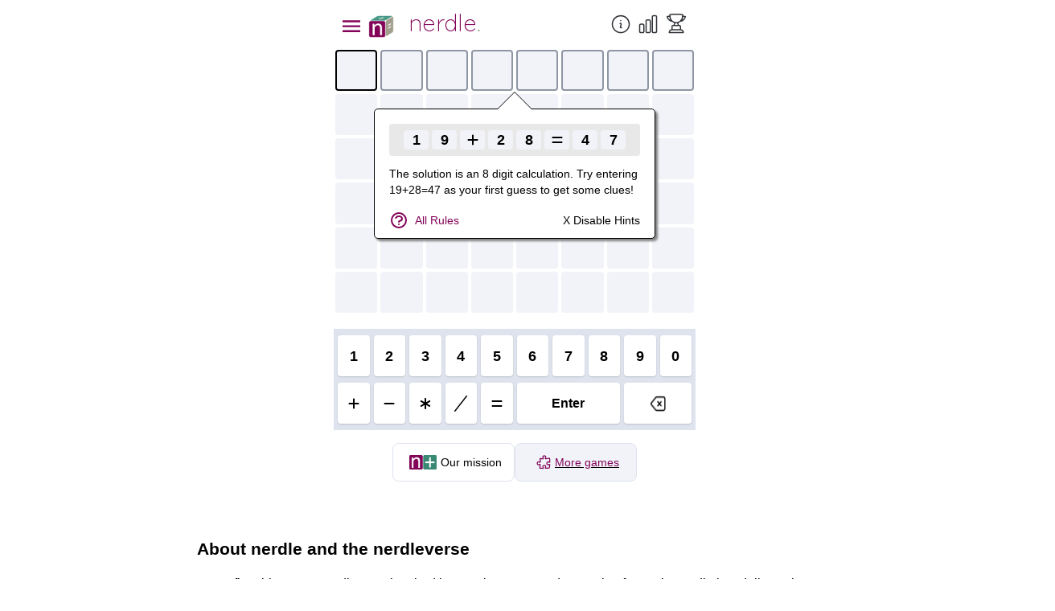

--- FILE ---
content_type: text/html
request_url: https://nerdlegame.com/?ref=andcomputers.io
body_size: 10589
content:
<!doctype html><html lang="en" id="html"><head><meta http-equiv="Cache-Control" content="no-cache, no-store, must-revalidate"/><meta http-equiv="Pragma" content="no-cache"/><meta http-equiv="Expires" content="-1"/><script type="text/javascript">!function(t,n,a,e,i,r,c){try{t[a]=t[a]||function(){(t[a].q=t[a].q||[]).push(arguments)},(r=n.createElement(e)).async=1,r.src="https://www.clarity.ms/tag/pqpkqsfnl7",r.onerror=function(){console.warn("Failed to load Clarity tracking")},(c=n.getElementsByTagName(e)[0]).parentNode.insertBefore(r,c)}catch(t){console.warn("Clarity tracking initialization failed:",t)}}(window,document,"clarity","script")</script><script>const timestamp=Math.floor(Date.now()/1e3);console.log("timestamp",timestamp),fetch("/version.txt?"+timestamp).then((e=>{if(!e.ok)throw new Error("Version check failed: "+e.status);return e.text()})).then((e=>{console.log("version pull",e);let o=localStorage.getItem("version")||"";if(""==o)localStorage.setItem("version",e);else if(o!==e){localStorage.setItem("version",e);var t=window.location.href;window.location.href.includes("v=")&&(t=t.replace(/&v=[^&]*/,"").replace(/\?v=[^&]*/,"")),t.includes("?")?window.location.href=t+"&v="+e:window.location.href=t+"?v="+e}})).catch((e=>{console.warn("Version check failed:",e)}));const url=new URL(window.location.href),sessionTime=url.searchParams.get("st")||"";""!=sessionTime&&localStorage.setItem("sessionTime",sessionTime);var redirectedToRoot=!1,subdomain=window.location.hostname.split(".")[0];if("dev"!=subdomain&&"nerdlegame"!=subdomain&&"pro"!=subdomain){const e=new URL(window.location.href).searchParams.get("setlbl");if(e){let o=atob(e),t=JSON.parse(o),n=t.lblToken,i=t.userEmail||"";void 0!==n&&"undefined"!==n&&""!==n&&localStorage.setItem("lbl_token",n);let s=t.lastPlayed;"{}"!==JSON.stringify(s)&&localStorage.setItem("lastPlayed",JSON.stringify(s)),void 0!==i&&"undefined"!==i&&""!==i&&localStorage.setItem("userEmail",i);let a=t.challengeAwards;"{}"!==JSON.stringify(a)&&localStorage.setItem("challengeAwards",JSON.stringify(a)),window.location.search.includes("pwa")?window.location.href="/game?pwa":window.location.href="/game"}else"/"==window.location.pathname&&(console.log("need to go to storeLbl.html to get lbl token"),window.location.href=window.location.hostname.includes("localhost")?"http://localhost:3000/storeLbl.html?load=1&target="+window.location.href:(window.location.hostname.includes("dev.")?"https://dev.":"https://")+"nerdlegame.com/storeLbl.html?load=1&target="+encodeURIComponent(window.location.href),redirectedToRoot=!0)}if(window.location.pathname.includes("/game")||"nerdlegame"==subdomain){const e=localStorage.getItem("sessionTime")||"0";var sessionTimeInt=parseInt(e);window.sessionTime=sessionTimeInt,window.sessionTimeInterval=setInterval((()=>{window.sessionTime+=5}),5e3),localStorage.removeItem("sessionTime"),window.addEventListener("beforeunload",(()=>{window.sessionTimeInterval&&clearInterval(window.sessionTimeInterval)}))}</script><meta charset="utf-8"/><link rel="icon" href="/favicon.png?002"/><meta name="viewport" content="width=device-width,initial-scale=1,maximum-scale=1,user-scalable=0"/><meta name="theme-color" content="#000000"/><meta name="description" content="Nerdle - guess the solution in 6 tries - try classic, mini, speed and pro" data-react-helmet="true"/><link rel="apple-touch-icon" href="/logo192.png"/><link rel="manifest" href="/manifest.json"/><title>Nerdle - the daily numbers game</title><script>var newUser=!1,classicOnlyAudience=!1,nerdleVerseAudience=!1;if(localStorage.getItem("lastPlayed")){clarity("set","newUser","false");let e=JSON.parse(localStorage.getItem("lastPlayed")),l=Object.keys(e);1==l.length&&"classic"==l[0]?(classicOnlyAudience=!0,console.log("classicOnlyAudience",classicOnlyAudience)):nerdleVerseAudience=!0}else newUser=!0,clarity("set","newUser","true");window.classicOnlyAudience=classicOnlyAudience,window.nerdleVerseAudience=nerdleVerseAudience</script><script type="text/javascript" src="//cdn-4.convertexperiments.com/v1/js/100413619-100414877.js?environment=production"></script><script>newUser&&(console.log("trigger new user conversion"),window._conv_q=window._conv_q||[],_conv_q.push(["triggerConversion","100481190"]),window.newUser=!0)</script><meta property="og:image" content="https://nerdlegame.com/og_image_nerdle.png"/><meta property="og:title" content="Nerdle - the daily numbers game" data-react-helmet="true"/><meta property="og:description" content="Daily number challenge at nerdlegame.com" data-react-helmet="true"/><meta property="og:image:width" content="1200"/><meta property="og:image:height" content="630"/><meta property="twitter:site" content="@nerdlegame"/><meta property="twitter:title" content="Nerdle - the daily numbers game" data-react-helmet="true"/><meta property="twitter:description" content="Daily number challenge at nerdlegame.com" data-react-helmet="true"/><meta property="twitter:image" content="https://nerdlegame.com/og_image_nerdle.png"/><meta name="twitter:card" content="summary_large_image"/><meta name="apple-mobile-web-app-capable" content="yes"/><script>!function(){!0===window.att_denied&&console.log("ATT denied - advertising partner will deliver limited ads.");const e=Math.floor(Date.now()/1e3),n=document.createElement("script");n.defer=!0,n.async=!0,n.src="https://lngtd.com/nerdlegame.js?v="+e,n.onerror=function(){console.warn("Failed to load lngtd.com advertising script")},document.head.appendChild(n)}()</script><script>subdomain=window.location.hostname.split(".")[0],function(){"use strict";if(!localStorage.getItem("convert")&&(console.log(window.location),console.log(window.top.location),window.location!==window.top.location)){if(window.location.href.includes("?visualEditor=convert"))return void localStorage.setItem("convert",!0);window.top.location=window.location}}()</script><style>.stars{background-image:url('/red_stars.jpg');background-size:contain;padding:20px}</style><style>.info-title{font-size:1.3rem;font-weight:700}.info-sub-title{font-size:1.1rem;font-weight:700;font-style:italic}.min-h-screen{min-height:90vh!important}.hintBoxOld{display:none!important}.hintBoxNew{display:block!important}:is(.dark .dark\:bg-gray-new){--tw-bg-opacity:1;background-color:rgb(62 62 65 / var(--tw-bg-opacity))}</style><script defer="defer" src="/static/js/main.f34439e2.js"></script><link href="/static/css/main.9537aae6.css" rel="stylesheet"></head><body id="body" class="bg-white dark:bg-gray-800"><noscript>You need to enable JavaScript to run this app.</noscript><div id="root" class="h-full min-h-screen w-screen bg-white dark:bg-gray-800 rounded-lg"></div><div class="row text-center justify-center dark:text-[#D7DADC]" style="max-width:800px;margin:auto" id="info"><h1 class="info-title">about nerdle and the nerdleverse</h1><p classname="mb-4 p-4">Our flagship game, nerdle, was inspired by puzzle games and a passion for math. It challenges you to find the hidden calculation in just six guesses. In the wider <a style="text-decoration-line:underline;cursor:pointer" href="https://www.nerdlegame.com/">nerdleverse</a>, you'll roam an entire galaxy of puzzles, including number-based crosswords, anagrams, and so much more. Whether you're a math enthusiast or just looking for a daily brain workout, the <a style="text-decoration-line:underline;cursor:pointer" href="https://www.nerdlegame.com/">nerdleverse</a> has something special for you. Join us and let your mind explore the wonders of the <a style="text-decoration-line:underline;cursor:pointer" href="https://www.nerdlegame.com/">nerdleverse</a>!</p></div><div id="version" class="text-center w-full"></div></body><script>const screenWidth=window.innerWidth;if(console.log(screenWidth),screenWidth<669){console.log("screenWidth",screenWidth);var adTest=Math.random()<.5?"anchor-ad":"no-anchor-ad";localStorage.setItem("adTest",adTest),console.log("applying ad class",adTest),document.body.classList.add(adTest)}const urlB64ToUint8Array=e=>{const n=(e+"=".repeat((4-e.length%4)%4)).replace(/\-/g,"+").replace(/_/g,"/"),t=atob(n),a=new Uint8Array(t.length);for(let e=0;e<t.length;++e)a[e]=t.charCodeAt(e);return a};function setPushToken(e){if(console.log("setting push token",e),localStorage.setItem("pushEnabled","true"),e){var n=localStorage.getItem("lbl_token");return n?void fetch("https://api.leaderboardle.com/user/updateFCMToken",{method:"POST",headers:{Authorization:`Bearer ${n}`,"Content-Type":"application/json"},body:JSON.stringify({token:e})}).then((e=>{e.ok&&localStorage.removeItem("pendingPushToken")})).catch((e=>{console.error("Error sending push token:",e)})):(console.log("setPushToken: User not logged in, storing token for later"),void localStorage.setItem("pendingPushToken",e))}}function sendFlutterMessage(e){console.log("message from flutter",e),window.postMessage(e,"*")}var subdomain=window.location.hostname.split(".")[0];if("localhost"==subdomain||"nerdlegame"==subdomain||"dev"==subdomain){const e='\n        <div style="margin-left:5px; padding-bottom:60px;">\n\n          <h1 class="info-title">About nerdle and the nerdleverse</h1>\n\n          <p class="mb-4 p-4">\n              Our flagship game, nerdle, was inspired by puzzle games and a passion for math. Nerdle is a daily math puzzle\n               that\n              challenges you to find the hidden calculation in just six guesses. In the wider <a\n                  class="underline cursor-pointer" href="https://www.nerdlegame.com" target="_new">nerdleverse</a>, you\'ll\n              roam\n              an entire galaxy of free and fun math challenges, including number-based crosswords, anagrams, mathematics puzzles and so much more. Whether\n              you\'re a\n              math enthusiast or just looking for a daily brain teaser, the nerdleverse has something special for you. Join\n              us\n              and let your mind explore the wonders of the <a class="underline cursor-pointer"\n                  href="https://www.nerdlegame.com" target="_new">nerdleverse</a>!\n          </p>\n\n          <h1 class="info-title">What is nerdle?</h1>\n\n          <p class="mb-4 p-4">\n              Nerdle is a daily math game solved by logic and a little mental arithmetic. Each day, there is a new math\n              puzzle,\n              leading you to a hidden answer in the form of a simple calculation. For example, in classic 8-digit nerdle, the\n              daily math problem could be solved with something like 3*4+5=17.\n          </p>\n\n          <h1 class="info-title">How do you play nerdle step by step?</h1>\n\n          <p class="p-4 pb-0">To play the nerdle daily math challenge, follow these four simple steps:</p>\n\n\n          <p class="p-4 pb-2">1. Understand the nerdle concept. If you\'ve played similar games before, you\'ll understand nerdle\n              immediately as a daily\n              math puzzle. But if this is a new game format for you, read our guide\n              below on\n              <a class="underline cursor-pointer" href="#how">how does a game of nerdle work</a>?\n          <p>\n          <p class="p-4 pb-2">2. Give your first nerdle a try. It\'s more straightforward than you might think and we promise\n              the math isn\'t\n              scary! Think of it as a simple numbering game. Just make a couple of guesses and see how you get on.</p>\n          <p class="p-4 pb-2">3. Develop your nerdle strategy. By applying your powers of deduction and by solving a few daily\n              games, you\'ll\n              quickly see your daily scores improving. You can also read our guide on <a class="underline cursor-pointer"\n                  href="#what_strategies">\'what strategies help you win at\n                  nerdle?\'</a></p>\n          <p class="p-4 pb-4">4. Keep on nerdling. Come back tomorrow and play again.</p>\n\n\n\n          <h1 class="info-title"><a name="how" />How does a game of nerdle work?</h1>\n\n          <p class="mt-2"></p>\n\n          <h1 class="info-sub-title">Game objective</h1>\n\n          <p class="mb-2 p-4">Your goal is to discover the hidden calculation in as few guesses as possible using the feedback\n              hints given after\n              each guess. Correct tiles are shown in green – so your goal is to turn them all green.</p>\n\n          <h1 class="info-sub-title">Game layout</h1>\n\n          <p class="p-4 pb-0">The nerdle game layout consists simply of two parts:</p>\n          <p class="p-4 pb-2">1. The game board: This is also where you enter your guesses and where we show colored feedback\n              hints that tell\n              you about how close your previous guesses are to the daily solution.</p>\n          <p class="p-4 pb-4">2. The keyboard: You can use either the on screen keyboard or your device\'s keyboard to enter\n              your guesses.</p>\n\n\n          <h1 class="info-sub-title">Permitted nerdle calculations</h1>\n\n          <p class="p-4 pb-0">There are a few simple rules about possible nerdle solutions:</p>\n\n          <p class="p-4 pb-2">- Valid characters: nerdle calculations consist of any of the following characters:\n              0123456789+-*/=. Some special\n              games (e.g. maxi nerdle) include extra mathematical operators. If that happens, they will also appear on the\n              keyboard.</p>\n          <p class="p-4 pb-2">- Valid calculations: All guesses have to be mathematically correct before they can be entered.\n              They must include\n              one "=", with only a number (no symbols) after it.</p>\n          <p class="p-4 pb-2">- Order of operations: Standard <a class="underline cursor-pointer"\n                  href="https://www.nerdlegame.com/faqs.html?faq=order" target="_new">order of operations</a> applies, so\n              calculate * and / before + and -\n          </p>\n          <p class="p-4 pb-4">- Commutativity: Commutative answers are accepted. i.e. if today\'s answer is 10+20=30, then\n              20+10=30 will also be\n              accepted. However the commutativity rule only applies when everything else matches today\'s target solution. <a\n                  class="underline cursor-pointer" href="https://www.nerdlegame.com/faqs.html?faq=commutativity"\n                  target="_new">See FAQs</a>.</p>\n\n\n\n          <p class="mb-4 p-4">Order of operations and commutativity are the most common causes of confusion in nerdle. So if\n              you think our\n              calculations aren\'t correct (we promise, we\'ve double-checked them!), please <a class="underline cursor-pointer"\n                  href="https://www.nerdlegame.com/faqs.html" target="_new">read our game FAQs</a> before contacting us.</p>\n\n          <h1 class="info-sub-title">Feedback hints & nerdle colors</h1>\n\n          <p class="mb-0 p-4">After each guess, the color of the tiles shown on the game board will change to show how close\n              your guess was to the\n              target calculation.</p>\n\n          <p class="pb-2 px-4">Nerdle colors are as follows:</p>\n\n          <p class="px-4 pb-0 pt-0 text-[#398874]">Green = correct character, in the correct position.</p>\n          <p class="px-4 pb-0 pt-0 text-[#820458]">Purple = correct character, in the wrong position.</p>\n          <p class="px-4 pb-2 pt-0 text-[#161803]">Black = incorrect character.</p>\n\n          <p class="mb-4 px-4">There are special rules for doubles (i.e. if there are two of the same number/symbol in the\n              answer or in a guess).\n             <a href="https://www.nerdlegame.com/faqs.html?faq=doubles">See FAQ</a>.</p>\n\n          <h1 class="info-sub-title">Game illustration</h1>\n\n          <p class="mb-2 mt-2 px-4">Nerdle is like a math version of some of the word games we all love, which makes perfect sense as puzzlews and a love of\n              math were our two\n              inspirations!</p>\n\n          <p class="mb-2 px-4">But if you are new to the format, the best approach is just to enter a calculation and see what\n              happens. Here are a\n              couple of examples:</p>\n\n          \x3c!-- <p class="mb-2 px-4"><i>First moves</i></p> --\x3e\n\n          <div class="px-4">\n\n              <div class="flex mb-1 mt-4">\n                  <div class="keyboard-cell border-solid border-2 flex items-center justify-center mx-0.5 text-lg font-bold rounded w-10 h10 bg-[#398874] text-white border-[#398874]"\n                      aria-label="9 correct" role="navigation">9</div>\n                  <div class="keyboard-cell border-solid border-2 flex items-center justify-center mx-0.5 text-lg font-bold rounded w-10 h10 bg-[#989484] text-white border-[#989484]"\n                      aria-label="* undefined" role="navigation"><svg xmlns="http://www.w3.org/2000/svg" viewBox="0 0 448 512"\n                          aria-label="multipy" style="height: 1rem;">\n                          <title id="timestitle">multiply</title>\n                          <path\n                              d="M417.1 368c-5.937 10.27-16.69 16-27.75 16c-5.422 0-10.92-1.375-15.97-4.281L256 311.4V448c0 17.67-14.33 32-31.1 32S192 465.7 192 448V311.4l-118.3 68.29C68.67 382.6 63.17 384 57.75 384c-11.06 0-21.81-5.734-27.75-16c-8.828-15.31-3.594-34.88 11.72-43.72L159.1 256L41.72 187.7C26.41 178.9 21.17 159.3 29.1 144C36.63 132.5 49.26 126.7 61.65 128.2C65.78 128.7 69.88 130.1 73.72 132.3L192 200.6V64c0-17.67 14.33-32 32-32S256 46.33 256 64v136.6l118.3-68.29c3.838-2.213 7.939-3.539 12.07-4.051C398.7 126.7 411.4 132.5 417.1 144c8.828 15.31 3.594 34.88-11.72 43.72L288 256l118.3 68.28C421.6 333.1 426.8 352.7 417.1 368z">\n                          </path>\n                      </svg></div>\n                  <div class="keyboard-cell border-solid border-2 flex items-center justify-center mx-0.5 text-lg font-bold rounded w-10 h10 bg-[#989484] text-white border-[#989484]"\n                      aria-label="2 undefined" role="navigation">2</div>\n                  <div class="keyboard-cell border-solid border-2 flex items-center justify-center mx-0.5 text-lg font-bold rounded w-10 h10 bg-[#989484] text-white border-[#989484]"\n                      aria-label="0 undefined" role="navigation">0</div>\n                  <div class="keyboard-cell border-solid border-2 flex items-center justify-center mx-0.5 text-lg font-bold rounded w-10 h10 bg-[#989484] text-white border-[#989484]"\n                      aria-label="= undefined" role="navigation"><svg xmlns="http://www.w3.org/2000/svg" viewBox="0 0 448 512"\n                          aria-label="equals" style="height: 1rem;">\n                          <title id="equalstitle">=</title>\n                          <path\n                              d="M48 192h352c17.69 0 32-14.32 32-32s-14.31-31.1-32-31.1h-352c-17.69 0-32 14.31-32 31.1S30.31 192 48 192zM400 320h-352c-17.69 0-32 14.31-32 31.1s14.31 32 32 32h352c17.69 0 32-14.32 32-32S417.7 320 400 320z">\n                          </path>\n                      </svg></div>\n                  <div class="keyboard-cell border-solid border-2 flex items-center justify-center mx-0.5 text-lg font-bold rounded w-10 h10 bg-[#989484] text-white border-[#989484]"\n                      aria-label="1 undefined" role="navigation">1</div>\n                  <div class="keyboard-cell border-solid border-2 flex items-center justify-center mx-0.5 text-lg font-bold rounded w-10 h10 bg-[#989484] text-white border-[#989484]"\n                      aria-label="8 undefined" role="navigation">8</div>\n                  <div class="keyboard-cell border-solid border-2 flex items-center justify-center mx-0.5 text-lg font-bold rounded w-10 h10 bg-[#989484] text-white border-[#989484]"\n                      aria-label="0 undefined" role="navigation">0</div>\n              </div>\n              <p class="text-sm text-gray-500 dark:text-[#D7DADC]">9 is in the solution and in the correct spot.</p>\n              <div class="flex mb-1 mt-4">\n                  <div class="keyboard-cell border-solid border-2 flex items-center justify-center mx-0.5 text-lg font-bold rounded w-10 h10 bg-[#989484] text-white border-[#989484]"\n                      aria-label="9 undefined" role="navigation">9</div>\n                  <div class="keyboard-cell border-solid border-2 flex items-center justify-center mx-0.5 text-lg font-bold rounded w-10 h10 bg-[#989484] text-white border-[#989484]"\n                      aria-label="* undefined" role="navigation"><svg xmlns="http://www.w3.org/2000/svg" viewBox="0 0 448 512"\n                          aria-label="multipy" style="height: 1rem;">\n                          <title id="timestitle">multiply</title>\n                          <path\n                              d="M417.1 368c-5.937 10.27-16.69 16-27.75 16c-5.422 0-10.92-1.375-15.97-4.281L256 311.4V448c0 17.67-14.33 32-31.1 32S192 465.7 192 448V311.4l-118.3 68.29C68.67 382.6 63.17 384 57.75 384c-11.06 0-21.81-5.734-27.75-16c-8.828-15.31-3.594-34.88 11.72-43.72L159.1 256L41.72 187.7C26.41 178.9 21.17 159.3 29.1 144C36.63 132.5 49.26 126.7 61.65 128.2C65.78 128.7 69.88 130.1 73.72 132.3L192 200.6V64c0-17.67 14.33-32 32-32S256 46.33 256 64v136.6l118.3-68.29c3.838-2.213 7.939-3.539 12.07-4.051C398.7 126.7 411.4 132.5 417.1 144c8.828 15.31 3.594 34.88-11.72 43.72L288 256l118.3 68.28C421.6 333.1 426.8 352.7 417.1 368z">\n                          </path>\n                      </svg></div>\n                  <div class="keyboard-cell border-solid border-2 flex items-center justify-center mx-0.5 text-lg font-bold rounded w-10 h10 bg-[#820458] text-white border-[#820458]"\n                      aria-label="2 present" role="navigation">2</div>\n                  <div class="keyboard-cell border-solid border-2 flex items-center justify-center mx-0.5 text-lg font-bold rounded w-10 h10 bg-[#989484] text-white border-[#989484]"\n                      aria-label="0 undefined" role="navigation">0</div>\n                  <div class="keyboard-cell border-solid border-2 flex items-center justify-center mx-0.5 text-lg font-bold rounded w-10 h10 bg-[#989484] text-white border-[#989484]"\n                      aria-label="= undefined" role="navigation"><svg xmlns="http://www.w3.org/2000/svg" viewBox="0 0 448 512"\n                          aria-label="equals" style="height: 1rem;">\n                          <title id="equalstitle">=</title>\n                          <path\n                              d="M48 192h352c17.69 0 32-14.32 32-32s-14.31-31.1-32-31.1h-352c-17.69 0-32 14.31-32 31.1S30.31 192 48 192zM400 320h-352c-17.69 0-32 14.31-32 31.1s14.31 32 32 32h352c17.69 0 32-14.32 32-32S417.7 320 400 320z">\n                          </path>\n                      </svg></div>\n                  <div class="keyboard-cell border-solid border-2 flex items-center justify-center mx-0.5 text-lg font-bold rounded w-10 h10 bg-[#989484] text-white border-[#989484]"\n                      aria-label="1 undefined" role="navigation">1</div>\n                  <div class="keyboard-cell border-solid border-2 flex items-center justify-center mx-0.5 text-lg font-bold rounded w-10 h10 bg-[#989484] text-white border-[#989484]"\n                      aria-label="8 undefined" role="navigation">8</div>\n                  <div class="keyboard-cell border-solid border-2 flex items-center justify-center mx-0.5 text-lg font-bold rounded w-10 h10 bg-[#989484] text-white border-[#989484]"\n                      aria-label="0 undefined" role="navigation">0</div>\n              </div>\n              <p class="text-sm text-gray-500 dark:text-[#D7DADC]">2 is in the solution but in the wrong spot.</p>\n              <div class="flex mb-1 mt-4">\n                  <div class="keyboard-cell border-solid border-2 flex items-center justify-center mx-0.5 text-lg font-bold rounded w-10 h10 bg-[#989484] text-white border-[#989484]"\n                      aria-label="9 undefined" role="navigation">9</div>\n                  <div class="keyboard-cell border-solid border-2 flex items-center justify-center mx-0.5 text-lg font-bold rounded w-10 h10 bg-[#989484] text-white border-[#989484]"\n                      aria-label="* undefined" role="navigation"><svg xmlns="http://www.w3.org/2000/svg" viewBox="0 0 448 512"\n                          aria-label="multipy" style="height: 1rem;">\n                          <title id="timestitle">multiply</title>\n                          <path\n                              d="M417.1 368c-5.937 10.27-16.69 16-27.75 16c-5.422 0-10.92-1.375-15.97-4.281L256 311.4V448c0 17.67-14.33 32-31.1 32S192 465.7 192 448V311.4l-118.3 68.29C68.67 382.6 63.17 384 57.75 384c-11.06 0-21.81-5.734-27.75-16c-8.828-15.31-3.594-34.88 11.72-43.72L159.1 256L41.72 187.7C26.41 178.9 21.17 159.3 29.1 144C36.63 132.5 49.26 126.7 61.65 128.2C65.78 128.7 69.88 130.1 73.72 132.3L192 200.6V64c0-17.67 14.33-32 32-32S256 46.33 256 64v136.6l118.3-68.29c3.838-2.213 7.939-3.539 12.07-4.051C398.7 126.7 411.4 132.5 417.1 144c8.828 15.31 3.594 34.88-11.72 43.72L288 256l118.3 68.28C421.6 333.1 426.8 352.7 417.1 368z">\n                          </path>\n                      </svg></div>\n                  <div class="keyboard-cell border-solid border-2 flex items-center justify-center mx-0.5 text-lg font-bold rounded w-10 h10 bg-[#989484] text-white border-[#989484]"\n                      aria-label="2 undefined" role="navigation">2</div>\n                  <div class="keyboard-cell border-solid border-2 flex items-center justify-center mx-0.5 text-lg font-bold rounded w-10 h10 bg-[#989484] text-white border-[#989484]"\n                      aria-label="0 undefined" role="navigation">0</div>\n                  <div class="keyboard-cell border-solid border-2 flex items-center justify-center mx-0.5 text-lg font-bold rounded w-10 h10 bg-[#989484] text-white border-[#989484]"\n                      aria-label="= undefined" role="navigation"><svg xmlns="http://www.w3.org/2000/svg" viewBox="0 0 448 512"\n                          aria-label="equals" style="height: 1rem;">\n                          <title id="equalstitle">=</title>\n                          <path\n                              d="M48 192h352c17.69 0 32-14.32 32-32s-14.31-31.1-32-31.1h-352c-17.69 0-32 14.31-32 31.1S30.31 192 48 192zM400 320h-352c-17.69 0-32 14.31-32 31.1s14.31 32 32 32h352c17.69 0 32-14.32 32-32S417.7 320 400 320z">\n                          </path>\n                      </svg></div>\n                  <div class="keyboard-cell border-solid border-2 flex items-center justify-center mx-0.5 text-lg font-bold rounded w-10 h10 bg-[#161803] text-white border-[#161803]"\n                      aria-label="1 absent" role="navigation">1</div>\n                  <div class="keyboard-cell border-solid border-2 flex items-center justify-center mx-0.5 text-lg font-bold rounded w-10 h10 bg-[#989484] text-white border-[#989484]"\n                      aria-label="8 undefined" role="navigation">8</div>\n                  <div class="keyboard-cell border-solid border-2 flex items-center justify-center mx-0.5 text-lg font-bold rounded w-10 h10 bg-[#989484] text-white border-[#989484]"\n                      aria-label="0 undefined" role="navigation">0</div>\n              </div>\n              <p class="text-sm text-gray-500 dark:text-[#D7DADC]">1 is not in the solution in any spot.</p>\n\n          </div>\n\n          <p class="mb-4 p-4">If your guess includes, say, two 1s but the answer has only one, you will get one color tile and\n              one black.</p>\n\n          <h1 class="info-title"><a name="what_strategies" />What strategies help you win at nerdle?</h1>\n\n          <h1 class="info-sub-title mt-2">Your first guess</h1>\n\n          <p class="mb-2 p-4">Try to get as much information as you can in your first guess. For example, a guess with many\n              different numbers and\n              two different operators.</p>\n\n          <h1 class="info-sub-title">Your second guess</h1>\n\n          <p class="mb-0 p-4">If you are lucky, you might now know enough to solve the nerdle in your second guess. If not,\n              use your second guess\n              to uncover new information. Maybe try characters you didn\'t try in your first guess. Maybe try to reposition\n              characters that are correct but in the wrong position (i.e. turned purple) in guess 1.</p>\n\n          <p class="mb-4 px-4">Working out the position of the equals sign is very helpful, so do that early on.</p>\n\n          <h1 class="info-sub-title">Don\'t always do the obvious!</h1>\n\n          <p class="mb-4 pt-4 px-4">Sometimes the best next guess is not the obvious one.</p>\n\n          <p class="mb-4 px-4">It\'s tempting to place the green tiles back in the same place on your next guess but that might\n              mean you miss a\n              chance to learn something new. It might be a better strategy to use that tile to help you narrow down the\n              remaining\n              possibilities, even if it guarantees your next guess cannot be the actual solution.</p>\n\n          <h1 class="info-sub-title">The nerdle endgame</h1>\n\n          <p class="mb-4 pt-4 px-4">Now it\'s time to apply your logic. Your powers of deduction. Try to use all the\n              information you have gleaned from\n              the previous guesses to work out the answer in as few attempts as possible.</p>\n\n          <p class="mb-4 px-4">Solving a nerdle in 3 or 4 guesses is great. But some games are easier than others and some\n              days you\'ll be luckier\n              than others. So however many attempts you need, just have fun keeping that brain exercised and try again\n              tomorrow.</p>\n\n          <h1 class="info-title">Winning!</h1>\n\n          <p class="mb-4 pt-4 px-4">The game board does a little dance when you solve a nerdle. And so should you. Well done!\n              Now it\'s your choice –\n              take a well-earned rest and come back tomorrow. Or play one of any of the other games the nerdleverse has to\n              offer.</p>\n\n          <h1 class="info-title">Sharing</h1>\n\n          <p class="mb-4 pt-4 px-4">Part of the fun of a daily nerdle game is a little friendly competition. You can share\n              your score (including a\n              simple visual of how you played without a spoiler) from the win page. Why not challenge your friends and family\n              to\n              beat your score?</p>\n\n\n          <h1 class="info-title">Who is nerdle for?</h1>\n\n          <p class="mb-4 pt-4 px-4">Nerdle has been enjoyed by millions of people of all ages in every country around the\n              world. It\'s a daily puzzle\n              that can be enjoyed by teachers, adults, children, math enthusiasts and math novices alike. \n              The nerdleverse offers various different math challenges; from easy, fun math games that can be played by \n              any math enthusiast, to intermediate mathematical challenges, riddles, math crosswords and math puzzles which \n              are more difficult to complete. </p>\n\n          <p class="mb-4 px-4">Our puzzles are played a lot in school because math teachers love their educational value and\n              pupils enjoy the fun\n              and excitement of solving our daily math challenges. Classic nerdle is perhaps suited best to anyone of high\n              school\n              age and above although they are also very accessible to younger kids with a little encouragement from a teacher,\n              parent, friend, grandparent etc. Solving nerdle in a group or a class is a lot of fun too. Team nerdle loves\n              nothing\n              more than seeing photos or videos of a nerdle solved in a big group!</p>\n\n          <p class="mb-4 px-4">However our puzzles are not designed just for children. They are just as much for adults and a\n              lot of nerdlers left\n              school long ago! Nerdle is perfect for anyone who likes a quick logic problem and has a couple of minutes spare\n              at\n              the breakfast table, on the commute or whenever they have a quiet moment. Often part of a daily routine, our\n              games\n              are great for a little mental workout, with all the benefits of exercising those grey cells for the days, months\n              and\n              years ahead!</p>\n\n          <p class="mb-4 px-4">For our youngest nerdlers, we\'ve created games such as micro and mini nerdle. For the\n              super-nerdlers who like a\n              more intermediate challenge, we have maxi nerdle, instant nerdle etc. However all nerdle games involve only simple\n              mathematics. You certainly don\'t need to be a math expert to be good at nerdle - you just need to enjoy playing\n              with\n              a few numbers.</p>\n\n\n          <h1 class="info-title">Is nerdle like other games?</h1>\n\n          <p class="mb-4 pt-4 px-4">Nerdle was inspired by puzzle games and a love of math. \n            It includes concepts similar to those in the US TV-show word game Lingo, the web puzzle game Wordle and the UK\n            TV-show number game Countdown. But we hope you agree that nerdle is also an original game and a great\n            example of how math games can be at once fun and educational. For the avoidance of doubt, nerdle is independent of and not\n            affiliated with Wordle, the New York Times, Lingo or Countdown.</p>\n\n          <p class="mb-4 px-4">Nerdle, as a math game, isn\'t necessarily harder or easier than word games. We suppose it\'s more inclusive as the\n              language of mathematics\n              is universal. Plus, nerdle has the benefit of never stumbling across a word that has different spellings.\n              Perhaps\n              nerdle involves a slightly purer form of deductive logic as it doesn\'t depend on your learned\n              vocabulary. But we accept that some people simply prefer word games and some people prefer our math games, which\n              is\n              absolutely fine. At team nerdle, we love all kinds of games. We play \n              a variety of them every day (after we\'ve played our daily\n              nerdles,\n              of course)!</p>\n\n          <p class="mb-4 px-4">You can read a little more about the origin <a class="underline cursor-pointer"\n                  href="https://en.wikipedia.org/wiki/Nerdle" target="_new">story of nerdle here</a> .</p>\n\n          <h1 class="info-title">How difficult is it to win?</h1>\n\n          <p class="mb-4 pt-4 px-4">In classic nerdle, there are 17,723 different possible solutions.  So you should expect a lucky first guess once every 48.5 years!</p>\n          \n          <p class="mb-4 px-4">But it\'s surprising how quickly you can narrow down the possible answers within a couple of guesses. \n            An experienced nerdler can solve most nerdles in 3 or 4 guesses.  But some days are a lot harder than others. \n            We promise you\'ll need to use all 6 guesses sometimes, even with perfect logic.</p>\n\n          <h1 class="info-title">What versions of nerdle are available</h1>\n\n          <p class="mb-4 pt-4 px-4">Nerdle started with an 8-digit puzzle.  We now call this one \'classic nerdle\'</p>\n          <p class="mb-4 px-4">But since then, we’ve launched a whole family of different nerdle puzzles:</p>\n\n          <p class="mb-4 px-4">\n            &nbsp;&nbsp; -\tclassic nerdle: 8 digits, 6 guesses <br />\n            &nbsp;&nbsp; -\tmini nerdle: 6 digits, 6 guesses <br /> \n            &nbsp;&nbsp; -\tmicro nerdle: 5 digits, 6 guesses <br />\n            &nbsp;&nbsp; -\tmaxi nerdle: 10 digits &amp; extra math (brackets/parentheses, x<suf>2</suf>, x<suf>3</suf>) <br />\n            &nbsp;&nbsp; -\tbi nerdle: 2 classic nerdles at once <br />\n            &nbsp;&nbsp; -\tquad nerdle: 4 classic nerdles at once <br />\n            &nbsp;&nbsp; -\tmini bi nerdle: 2 mini nerdles at once <br />\n            &nbsp;&nbsp; -  speed nerdle: classic nerdle against the clock <br />\n            &nbsp;&nbsp; -  instant nerdle: a partly solved nerdle with just one guess <br />\n\n          </p>\n\n          <p class="mb-4 px-4">We also have</p>\n\n          <p class="mb-4 px-4">\n            &nbsp;&nbsp; -\tnerdle cup: multi-player nerdle with leaderboards <br />\n            &nbsp;&nbsp; -\tnerdle replay: play previous games <br />\n            &nbsp;&nbsp; -\tnerdle resources: make your own nerdles &amp; learning tools \n          </p>\n\n          <h1 class="info-title">Does team nerdle offer any other games?</h1>\n\n          <p class="mb-4 pt-4 px-4">\n            Inspired by how popular the original nerdle game format has been, we’ve created a few more mathematical puzzle games for your enjoyment:\n          </p>\n          <p class="mb-4 px-4">\n            - <strong>cross nerdle</strong> nerdle (crosswords with numbers): the familiar crossword format but filled with calculations instead of words.  Use your powers of deduction to complete the missing squares.\n          </p>\n          <p class="mb-4 px-4">\n            - <strong>shuffle</strong> (sliding logic puzzle): shuffle the tiles around the board until you complete a magic square of numbers or words\n          </p>\n          <p class="mb-4 px-4">\n            - <strong>nanagrams</strong> (anagrams with numbers): using any of the set of numbers and symbols shown, find all the possible calculations \n          </p>\n\n          <h1 class="info-title">Is nerdle a free math game?</h1>\n          <p class="mb-4 pt-4 px-4">\n          Nerdle is free to use.  It can be played in a browser (whether on your mobile, computer or tablet device) or downloaded as a mobile app.  Our mobile app is available on IOS and Android and includes all of the nerdleverse games.  App users also get the benefit of backing-up their nerdle stats to the cloud and of bonus math and numbering games that we announce each week.\n          </p>\n\n          <h1 class="info-title">Is there a nerdle answer finder?</h1>\n          <p class="mb-4 pt-4 px-4">\n            We have chosen not to publish nerdle answers as we don\'t want to create a spoiler for anyone that still wants to solve today\'s game.  Or any games from previous days, which you can get to with nerdle replay, for that matter.\n            </p>\n            <p class="mb-4 px-4">\n            You can find nerdle answers elsewhere online if you look.  But we think it\'s much more fun and certainly much more rewarding to keep going until you solve it yourself.  Don\'t give up yet!\n            </p>\n\n          <h1 class="info-title">How do I stay up to date with nerdle?</h1>\n\n          <p class="mb-4 pt-4 px-4">\n            We have new games every day, so just come back tomorrow for a fresh challenge.\n          </p>\n          <p class="mb-4 px-4">\n          Create an account if you want to back-up your stats and stay informed about major game updates.\n          </p>\n          <p class="mb-4 px-4">\n          Download the nerdle app to find our games more easily and to receive weekly bonus challenges.\n          </p>\n\n          <h1 class="info-title">Why nerdle?</h1>\n          <p class="mb-4 pt-4 px-4">\n          Our \'positive numbers\' mission is to make math more accessible and even a little less scary for everyone. Our nerdle games are intended to be challenging, fun and educational. But not everyone has the same opportunity to learn these skills. With your support, our positive numbers initiative aims to make a positive impact on child numeracy.\n          </p>\n          <h1 class="info-title">What next for nerdle fans?</h1>\n          <p class="mb-4 pt-4 px-4">\n          We hope it\'s obvious that we love challenging you with number-based logic problems.   We have some more ideas in the pipeline, so watch this space.\n          </p>\n          <p class="mb-4 px-4">If you have any suggestions, we\'d love to hear from you.  You can email us at <a class="underline cursor-pointer" href="mailto:contact@nerdlegame.com">contact@nerdlegame.com</a>.  \n            </p>\n            <p class="mb-4 px-4">For nerdle super fans, we recommend that you <a class="underline cursor-pointer" href="https://www.nerdlegame.com/#app" target="_new">download our app</a> . \n               We also have some <a class="underline cursor-pointer" href="https://www.nerdlegame.com/#merch" target="_new">merch</a> \n               and some <a class="underline cursor-pointer" href="https://www.nerdlegame.com/#books" target="_new">puzzle books</a> on sale that you might like too.</p>\n\n\n        </div>\n    ';document.getElementById("info").innerHTML=e,document.getElementById("info").classList.remove("text-center")}if("micro"==subdomain){const e='\n            <div style="margin-left:5px; padding-bottom:60px;">\n\n              <h1 class="info-title">About micro nerdle - easy online math and numbering game</h1>\n\n              <p class="mb-4 pt-4 px-4">\n\n                For fans of word grid puzzles but with numbers, micro nerdle is the easiest math game in the nerdleverse with a five-digit number puzzle to solve in six tries or less. Challenge yourself to find the correct numbers and solve the micro nerdle in as few guesses as possible. \n\n              </p>\n\n            </div>\n\n        ';document.getElementById("info").innerHTML=e,document.getElementById("info").classList.remove("text-center")}if("mini"==subdomain){const e='\n          <div style="margin-left:5px; padding-bottom:60px;">\n\n            <h1 class="info-title">About mini nerdle - an easy online math game</h1>\n\n            <p class="mb-4 pt-4 px-4">\n\n              Mini nerdle is a simple, online math game with a new puzzle to solve each day. Guess the six-digit nerdle in six tries or less. \n            </p>\n            <p class="mb-4 px-4">\n              Check out the other games in the nerdleverse for harder math puzzles and challenges to tease your brain further! \n            </p>\n\n          </div>\n\n      ';document.getElementById("info").innerHTML=e,document.getElementById("info").classList.remove("text-center")}if("maxi"==subdomain){const e='\n      <div style="margin-left:5px; padding-bottom:60px;">\n\n        <h1 class="info-title">About maxi nerdle - a slightly more intermediate mathematical challenge</h1>\n\n        <p class="mb-4 pt-4 px-4">\n          Maxi nerdle is a daily math game that challenges you to guess a 10-digit number calculation in six tries or less. The additional math means this is a more intermediate challenge than the classic nerdle, for math enthusiasts and those who want a harder math riddle to solve each day.  \n        </p>\n\n      </div>\n\n    ';document.getElementById("info").innerHTML=e,document.getElementById("info").classList.remove("text-center")}if("instant"==subdomain){const e='\n    <div style="margin-left:5px; padding-bottom:60px;">\n\n      <h1 class="info-title">About instant nerdle - solve the math puzzle in one try</h1>\n\n      <p class="mb-4 pt-4 px-4">\n   \n        Instant nerdle is the hardest math game in the nerdleverse. Challenge yourself to work out the math puzzle in just one guess.\n        </p>\n\n    </div>\n\n    ';document.getElementById("info").innerHTML=e,document.getElementById("info").classList.remove("text-center")}if("speed"==subdomain){const e='\n    <div style="margin-left:5px; padding-bottom:60px;">\n\n      <h1 class="info-title">About speed nerdle - play the classic nerdle math game against the clock</h1>\n\n      <p class="mb-4 pt-4 px-4">\n\n        Find the hidden math calculation in six tries - against the clock. Speed nerdle lets you play the classic nerdle math game working as quickly as you can to complete the challenge - before you hit a time penalty. \n        </p>\n\n    </div>\n\n    ';document.getElementById("info").innerHTML=e,document.getElementById("info").classList.remove("text-center")}</script><script>function enableVariation(e){document.getElementById("miniBadges").classList.add("hidden"),document.getElementById("newUserVariant1").classList.add("hidden"),document.getElementById("newUserVariant2").classList.add("hidden"),document.getElementById("newUserVariant3").classList.add("hidden"),document.getElementById("newUserVariant"+e).classList.remove("hidden")}document.addEventListener("readystatechange",(function(){if("complete"===document.readyState){if(console.log("React app DOM is fully loaded."),window.setupVariation&&window.setupVariation(),"undefined"!=typeof convert){if(convert&&convert.currentData&&convert.currentData.experiences){const e=convert.currentData.experiences;for(const n in e)"running"==e[n].variation.status&&(window.experienceId=n,window.variantId=e[n].variation.id)}console.log("experienceId",window.experienceId),console.log("variantId",window.variantId),console.log("version: 20250118001")}const e=localStorage.getItem("version")||"1";document.getElementById("version").innerHTML=e}}))</script></html>

--- FILE ---
content_type: text/css
request_url: https://nerdlegame.com/static/css/main.9537aae6.css
body_size: 6251
content:
@import url(https://fonts.googleapis.com/css2?family=Quicksand:wght@300&family=Roboto+Mono:wght@100&display=swap);@import url(https://fonts.googleapis.com/css2?family=VT323:wght@300;400;500;600;700&display=swap);
/*
! tailwindcss v3.3.3 | MIT License | https://tailwindcss.com
*/*,:after,:before{border:0 solid #e5e7eb;box-sizing:border-box}:after,:before{--tw-content:""}html{-webkit-text-size-adjust:100%;font-feature-settings:normal;font-family:Arial,sans-serif;font-variation-settings:normal;line-height:1.5;tab-size:4}body{line-height:inherit;margin:0}hr{border-top-width:1px;color:inherit;height:0}abbr:where([title]){-webkit-text-decoration:underline dotted;text-decoration:underline dotted}h1,h2,h3,h4,h5,h6{font-size:inherit;font-weight:inherit}a{color:inherit;text-decoration:inherit}b,strong{font-weight:bolder}code,kbd,pre,samp{font-family:ui-monospace,SFMono-Regular,Menlo,Monaco,Consolas,Liberation Mono,Courier New,monospace;font-size:1em}small{font-size:80%}sub,sup{font-size:75%;line-height:0;position:relative;vertical-align:initial}sub{bottom:-.25em}sup{top:-.5em}table{border-collapse:collapse;border-color:inherit;text-indent:0}button,input,optgroup,select,textarea{font-feature-settings:inherit;color:inherit;font-family:inherit;font-size:100%;font-variation-settings:inherit;font-weight:inherit;line-height:inherit;margin:0;padding:0}button,select{text-transform:none}[type=button],[type=reset],[type=submit],button{-webkit-appearance:button;background-color:initial;background-image:none}:-moz-focusring{outline:auto}:-moz-ui-invalid{box-shadow:none}progress{vertical-align:initial}::-webkit-inner-spin-button,::-webkit-outer-spin-button{height:auto}[type=search]{-webkit-appearance:textfield;outline-offset:-2px}::-webkit-search-decoration{-webkit-appearance:none}::-webkit-file-upload-button{-webkit-appearance:button;font:inherit}summary{display:list-item}blockquote,dd,dl,figure,h1,h2,h3,h4,h5,h6,hr,p,pre{margin:0}fieldset{margin:0}fieldset,legend{padding:0}menu,ol,ul{list-style:none;margin:0;padding:0}dialog{padding:0}textarea{resize:vertical}input::placeholder,textarea::placeholder{color:#9ca3af;opacity:1}[role=button],button{cursor:pointer}:disabled{cursor:default}audio,canvas,embed,iframe,img,object,svg,video{display:block;vertical-align:middle}img,video{height:auto;max-width:100%}[hidden]{display:none}*,::backdrop,:after,:before{--tw-border-spacing-x:0;--tw-border-spacing-y:0;--tw-translate-x:0;--tw-translate-y:0;--tw-rotate:0;--tw-skew-x:0;--tw-skew-y:0;--tw-scale-x:1;--tw-scale-y:1;--tw-pan-x: ;--tw-pan-y: ;--tw-pinch-zoom: ;--tw-scroll-snap-strictness:proximity;--tw-gradient-from-position: ;--tw-gradient-via-position: ;--tw-gradient-to-position: ;--tw-ordinal: ;--tw-slashed-zero: ;--tw-numeric-figure: ;--tw-numeric-spacing: ;--tw-numeric-fraction: ;--tw-ring-inset: ;--tw-ring-offset-width:0px;--tw-ring-offset-color:#fff;--tw-ring-color:#3b82f680;--tw-ring-offset-shadow:0 0 #0000;--tw-ring-shadow:0 0 #0000;--tw-shadow:0 0 #0000;--tw-shadow-colored:0 0 #0000;--tw-blur: ;--tw-brightness: ;--tw-contrast: ;--tw-grayscale: ;--tw-hue-rotate: ;--tw-invert: ;--tw-saturate: ;--tw-sepia: ;--tw-drop-shadow: ;--tw-backdrop-blur: ;--tw-backdrop-brightness: ;--tw-backdrop-contrast: ;--tw-backdrop-grayscale: ;--tw-backdrop-hue-rotate: ;--tw-backdrop-invert: ;--tw-backdrop-opacity: ;--tw-backdrop-saturate: ;--tw-backdrop-sepia: }.container{width:100%}@media (min-width:640px){.container{max-width:640px}}@media (min-width:768px){.container{max-width:768px}}@media (min-width:1024px){.container{max-width:1024px}}@media (min-width:1280px){.container{max-width:1280px}}@media (min-width:1536px){.container{max-width:1536px}}.pointer-events-auto{pointer-events:auto}.visible{visibility:visible}.invisible{visibility:hidden}.fixed{position:fixed}.absolute{position:absolute}.relative{position:relative}.inset-0{inset:0}.bottom-0{bottom:0}.left-0{left:0}.left-1\/2{left:50%}.left-4{left:1rem}.left-\[70px\]{left:70px}.right-1{right:.25rem}.right-4{right:1rem}.top-0{top:0}.top-1{top:.25rem}.top-2{top:.5rem}.top-2\.5{top:.625rem}.top-4{top:1rem}.z-10{z-index:10}.z-50{z-index:50}.z-\[9999\]{z-index:9999}.z-\[999\]{z-index:999}.z-\[9\]{z-index:9}.col-span-1{grid-column:span 1/span 1}.col-span-10{grid-column:span 10/span 10}.col-span-2{grid-column:span 2/span 2}.col-span-3{grid-column:span 3/span 3}.col-span-4{grid-column:span 4/span 4}.col-span-5{grid-column:span 5/span 5}.col-span-6{grid-column:span 6/span 6}.col-span-8{grid-column:span 8/span 8}.m-auto{margin:auto}.mx-0{margin-left:0;margin-right:0}.mx-0\.5{margin-left:.125rem;margin-right:.125rem}.mx-1{margin-left:.25rem;margin-right:.25rem}.mx-2{margin-left:.5rem;margin-right:.5rem}.mx-\[1\%\]{margin-left:1%;margin-right:1%}.mx-auto{margin-left:auto;margin-right:auto}.my-2{margin-bottom:.5rem;margin-top:.5rem}.my-auto{margin-bottom:auto;margin-top:auto}.-mb-px{margin-bottom:-1px}.-mt-3{margin-top:-.75rem}.mb-1{margin-bottom:.25rem}.mb-2{margin-bottom:.5rem}.mb-3{margin-bottom:.75rem}.mb-4{margin-bottom:1rem}.mb-auto{margin-bottom:auto}.ml-1{margin-left:.25rem}.ml-2{margin-left:.5rem}.ml-4{margin-left:1rem}.ml-8{margin-left:2rem}.ml-auto{margin-left:auto}.mr-2{margin-right:.5rem}.mr-4{margin-right:1rem}.mr-8{margin-right:2rem}.mr-auto{margin-right:auto}.mt-0{margin-top:0}.mt-1{margin-top:.25rem}.mt-2{margin-top:.5rem}.mt-3{margin-top:.75rem}.mt-4{margin-top:1rem}.mt-5{margin-top:1.25rem}.mt-6{margin-top:1.5rem}.mt-8{margin-top:2rem}.mt-auto{margin-top:auto}.block{display:block}.inline-block{display:inline-block}.inline{display:inline}.flex{display:flex}.inline-flex{display:inline-flex}.table{display:table}.grid{display:grid}.contents{display:contents}.hidden{display:none}.h-0{height:0}.h-10{height:2.5rem}.h-11{height:2.75rem}.h-12{height:3rem}.h-4{height:1rem}.h-5{height:1.25rem}.h-6{height:1.5rem}.h-8{height:2rem}.h-\[11px\]{height:11px}.h-\[120px\]{height:120px}.h-\[2rem\]{height:2rem}.h-\[32px\]{height:32px}.h-\[36px\]{height:36px}.h-\[40px\]{height:40px}.h-\[48px\]{height:48px}.h-\[500px\]{height:500px}.h-full{height:100%}.h-screen{height:100vh}.max-h-screen{max-height:100vh}.min-h-\[100vh\]{min-height:100vh}.min-h-\[60px\]{min-height:60px}.min-h-screen{min-height:100vh}.w-10{width:2.5rem}.w-12{width:3rem}.w-14{width:3.5rem}.w-4{width:1rem}.w-5{width:1.25rem}.w-6{width:1.5rem}.w-8{width:2rem}.w-\[100\%\]{width:100%}.w-\[11px\]{width:11px}.w-\[150px\]{width:150px}.w-\[152px\]{width:152px}.w-\[200px\]{width:200px}.w-\[25\%\]{width:25%}.w-\[320px\]{width:320px}.w-\[32px\]{width:32px}.w-\[42px\]{width:42px}.w-\[440px\]{width:440px}.w-\[450px\]{width:450px}.w-\[48\%\]{width:48%}.w-\[50\%\]{width:50%}.w-\[500px\]{width:500px}.w-\[80\%\]{width:80%}.w-\[90\%\]{width:90%}.w-full{width:100%}.max-w-7xl{max-width:80rem}.max-w-\[100\%\]{max-width:100%}.max-w-\[300px\]{max-width:300px}.max-w-\[320px\]{max-width:320px}.max-w-\[90\%\]{max-width:90%}.max-w-\[95\%\]{max-width:95%}.max-w-sm{max-width:24rem}.flex-1{flex:1 1}.shrink{flex-shrink:1}.flex-grow,.grow{flex-grow:1}.-translate-x-1\/2{--tw-translate-x:-50%}.-translate-x-1\/2,.translate-y-0{transform:translate(var(--tw-translate-x),var(--tw-translate-y)) rotate(var(--tw-rotate)) skewX(var(--tw-skew-x)) skewY(var(--tw-skew-y)) scaleX(var(--tw-scale-x)) scaleY(var(--tw-scale-y))}.translate-y-0{--tw-translate-y:0px}.translate-y-4{--tw-translate-y:1rem}.transform,.translate-y-4{transform:translate(var(--tw-translate-x),var(--tw-translate-y)) rotate(var(--tw-rotate)) skewX(var(--tw-skew-x)) skewY(var(--tw-skew-y)) scaleX(var(--tw-scale-x)) scaleY(var(--tw-scale-y))}@keyframes bounce{0%,to{animation-timing-function:cubic-bezier(.8,0,1,1);transform:translateY(-25%)}50%{animation-timing-function:cubic-bezier(0,0,.2,1);transform:none}}.animate-bounce{animation:bounce 1s infinite}@keyframes spin{to{transform:rotate(1turn)}}.animate-spin{animation:spin 1s linear infinite}.cursor-pointer{cursor:pointer}.select-none{-webkit-user-select:none;user-select:none}.list-outside{list-style-position:outside}.list-disc{list-style-type:disc}.columns-1{column-count:1}.grid-cols-10{grid-template-columns:repeat(10,minmax(0,1fr))}.grid-cols-11{grid-template-columns:repeat(11,minmax(0,1fr))}.grid-cols-12{grid-template-columns:repeat(12,minmax(0,1fr))}.grid-cols-2{grid-template-columns:repeat(2,minmax(0,1fr))}.grid-cols-3{grid-template-columns:repeat(3,minmax(0,1fr))}.grid-cols-4{grid-template-columns:repeat(4,minmax(0,1fr))}.grid-cols-5{grid-template-columns:repeat(5,minmax(0,1fr))}.grid-cols-8{grid-template-columns:repeat(8,minmax(0,1fr))}.grid-rows-2{grid-template-rows:repeat(2,minmax(0,1fr))}.grid-rows-6{grid-template-rows:repeat(6,minmax(0,1fr))}.flex-row{flex-direction:row}.flex-col{flex-direction:column}.items-start{align-items:flex-start}.items-end{align-items:flex-end}.items-center{align-items:center}.justify-center{justify-content:center}.justify-between{justify-content:space-between}.gap-1{gap:.25rem}.gap-2{gap:.5rem}.gap-3{gap:.75rem}.gap-5{gap:1.25rem}.gap-\[5px\]{gap:5px}.space-x-1>:not([hidden])~:not([hidden]){--tw-space-x-reverse:0;margin-left:calc(.25rem*(1 - var(--tw-space-x-reverse)));margin-right:calc(.25rem*var(--tw-space-x-reverse))}.space-x-2>:not([hidden])~:not([hidden]){--tw-space-x-reverse:0;margin-left:calc(.5rem*(1 - var(--tw-space-x-reverse)));margin-right:calc(.5rem*var(--tw-space-x-reverse))}.space-y-3>:not([hidden])~:not([hidden]){--tw-space-y-reverse:0;margin-bottom:calc(.75rem*var(--tw-space-y-reverse));margin-top:calc(.75rem*(1 - var(--tw-space-y-reverse)))}.overflow-auto{overflow:auto}.overflow-hidden{overflow:hidden}.overflow-y-auto{overflow-y:auto}.overflow-y-scroll{overflow-y:scroll}.whitespace-nowrap{white-space:nowrap}.rounded{border-radius:.25rem}.rounded-\[4px\]{border-radius:4px}.rounded-full{border-radius:9999px}.rounded-lg{border-radius:.5rem}.rounded-md{border-radius:.375rem}.rounded-t{border-top-left-radius:.25rem;border-top-right-radius:.25rem}.border{border-width:1px}.border-2{border-width:2px}.border-b{border-bottom-width:1px}.border-b-2{border-bottom-width:2px}.border-solid{border-style:solid}.border-\[\#161803\]{--tw-border-opacity:1;border-color:rgb(22 24 3/var(--tw-border-opacity))}.border-\[\#33AA33\]{--tw-border-opacity:1;border-color:rgb(51 170 51/var(--tw-border-opacity))}.border-\[\#398873\]{--tw-border-opacity:1;border-color:rgb(57 136 115/var(--tw-border-opacity))}.border-\[\#398874\]{--tw-border-opacity:1;border-color:rgb(57 136 116/var(--tw-border-opacity))}.border-\[\#820458\]{--tw-border-opacity:1;border-color:rgb(130 4 88/var(--tw-border-opacity))}.border-\[\#8F96A3\]{--tw-border-opacity:1;border-color:rgb(143 150 163/var(--tw-border-opacity))}.border-\[\#989484\]{--tw-border-opacity:1;border-color:rgb(152 148 132/var(--tw-border-opacity))}.border-\[\#DDDDDD\]{--tw-border-opacity:1;border-color:rgb(221 221 221/var(--tw-border-opacity))}.border-\[\#DEE3ED\]{--tw-border-opacity:1;border-color:rgb(222 227 237/var(--tw-border-opacity))}.border-\[\#aa3377\]{--tw-border-opacity:1;border-color:rgb(170 51 119/var(--tw-border-opacity))}.border-\[rgb\(255\2c 0\2c 0\)\]{--tw-border-opacity:1;border-color:rgb(255 0 0/var(--tw-border-opacity))}.border-black{--tw-border-opacity:1;border-color:rgb(0 0 0/var(--tw-border-opacity))}.border-gray-300{--tw-border-opacity:1;border-color:rgb(209 213 219/var(--tw-border-opacity))}.border-slate-200{--tw-border-opacity:1;border-color:rgb(226 232 240/var(--tw-border-opacity))}.border-transparent{border-color:#0000}.border-opacity-30{--tw-border-opacity:0.3}.bg-\[\#161803\]{--tw-bg-opacity:1;background-color:rgb(22 24 3/var(--tw-bg-opacity))}.bg-\[\#398873\]{--tw-bg-opacity:1;background-color:rgb(57 136 115/var(--tw-bg-opacity))}.bg-\[\#398874\]{--tw-bg-opacity:1;background-color:rgb(57 136 116/var(--tw-bg-opacity))}.bg-\[\#66FF66\]{--tw-bg-opacity:1;background-color:rgb(102 255 102/var(--tw-bg-opacity))}.bg-\[\#820458\]{--tw-bg-opacity:1;background-color:rgb(130 4 88/var(--tw-bg-opacity))}.bg-\[\#989484\]{--tw-bg-opacity:1;background-color:rgb(152 148 132/var(--tw-bg-opacity))}.bg-\[\#DD77FF\]{--tw-bg-opacity:1;background-color:rgb(221 119 255/var(--tw-bg-opacity))}.bg-\[\#DEE3ED\]{--tw-bg-opacity:1;background-color:rgb(222 227 237/var(--tw-bg-opacity))}.bg-\[\#E4E3E0\]{--tw-bg-opacity:1;background-color:rgb(228 227 224/var(--tw-bg-opacity))}.bg-\[\#E8E8E8\]{--tw-bg-opacity:1;background-color:rgb(232 232 232/var(--tw-bg-opacity))}.bg-\[\#F1F3F9\]{--tw-bg-opacity:1;background-color:rgb(241 243 249/var(--tw-bg-opacity))}.bg-\[\#FFFFFF\]{--tw-bg-opacity:1;background-color:rgb(255 255 255/var(--tw-bg-opacity))}.bg-\[rgb\(255\2c 0\2c 0\)\]{--tw-bg-opacity:1;background-color:rgb(255 0 0/var(--tw-bg-opacity))}.bg-blue-500{--tw-bg-opacity:1;background-color:rgb(59 130 246/var(--tw-bg-opacity))}.bg-gray-500{--tw-bg-opacity:1;background-color:rgb(107 114 128/var(--tw-bg-opacity))}.bg-gray-800{--tw-bg-opacity:1;background-color:rgb(31 41 55/var(--tw-bg-opacity))}.bg-green-100{--tw-bg-opacity:1;background-color:rgb(220 252 231/var(--tw-bg-opacity))}.bg-green-200{--tw-bg-opacity:1;background-color:rgb(187 247 208/var(--tw-bg-opacity))}.bg-indigo-600{--tw-bg-opacity:1;background-color:rgb(79 70 229/var(--tw-bg-opacity))}.bg-red-100{--tw-bg-opacity:1;background-color:rgb(254 226 226/var(--tw-bg-opacity))}.bg-rose-200{--tw-bg-opacity:1;background-color:rgb(254 205 211/var(--tw-bg-opacity))}.bg-slate-200{--tw-bg-opacity:1;background-color:rgb(226 232 240/var(--tw-bg-opacity))}.bg-slate-400{--tw-bg-opacity:1;background-color:rgb(148 163 184/var(--tw-bg-opacity))}.bg-white{--tw-bg-opacity:1;background-color:rgb(255 255 255/var(--tw-bg-opacity))}.bg-opacity-10{--tw-bg-opacity:0.1}.bg-opacity-75{--tw-bg-opacity:0.75}.fill-\[\#820458\]{fill:#820458}.stroke-\[\#2F3237\]{stroke:#2f3237}.p-1{padding:.25rem}.p-2{padding:.5rem}.p-3{padding:.75rem}.p-4{padding:1rem}.p-\[12px\]{padding:12px}.p-\[3px\]{padding:3px}.px-1{padding-left:.25rem;padding-right:.25rem}.px-2{padding-left:.5rem;padding-right:.5rem}.px-3{padding-left:.75rem;padding-right:.75rem}.px-4{padding-left:1rem;padding-right:1rem}.px-6{padding-left:1.5rem;padding-right:1.5rem}.px-\[5px\]{padding-left:5px;padding-right:5px}.py-1{padding-bottom:.25rem;padding-top:.25rem}.py-2{padding-bottom:.5rem;padding-top:.5rem}.pb-0{padding-bottom:0}.pb-12{padding-bottom:3rem}.pb-2{padding-bottom:.5rem}.pb-20{padding-bottom:5rem}.pb-24{padding-bottom:6rem}.pb-4{padding-bottom:1rem}.pb-6{padding-bottom:1.5rem}.pl-1{padding-left:.25rem}.pl-4{padding-left:1rem}.pl-8{padding-left:2rem}.pr-0{padding-right:0}.pr-1{padding-right:.25rem}.pr-2{padding-right:.5rem}.pr-4{padding-right:1rem}.pr-6{padding-right:1.5rem}.pr-8{padding-right:2rem}.pt-1{padding-top:.25rem}.pt-2{padding-top:.5rem}.pt-4{padding-top:1rem}.pt-5{padding-top:1.25rem}.text-left{text-align:left}.text-center{text-align:center}.text-right{text-align:right}.align-top{vertical-align:top}.align-bottom{vertical-align:bottom}.text-2xl{font-size:1.5rem;line-height:2rem}.text-3xl{font-size:1.875rem;line-height:2.25rem}.text-\[1\.2rem\]{font-size:1.2rem}.text-\[1rem\]{font-size:1rem}.text-\[20px\]{font-size:20px}.text-base{font-size:1rem;line-height:1.5rem}.text-lg{font-size:1.125rem;line-height:1.75rem}.text-sm{font-size:.875rem;line-height:1.25rem}.text-xl{font-size:1.25rem;line-height:1.75rem}.text-xs{font-size:.75rem;line-height:1rem}.font-bold{font-weight:700}.font-medium{font-weight:500}.font-semibold{font-weight:600}.leading-6{line-height:1.5rem}.leading-\[2\.6rem\]{line-height:2.6rem}.text-\[\#398874\]{--tw-text-opacity:1;color:rgb(57 136 116/var(--tw-text-opacity))}.text-\[\#820458\]{--tw-text-opacity:1;color:rgb(130 4 88/var(--tw-text-opacity))}.text-\[\#989484\]{--tw-text-opacity:1;color:rgb(152 148 132/var(--tw-text-opacity))}.text-black{--tw-text-opacity:1;color:rgb(0 0 0/var(--tw-text-opacity))}.text-gray-400{--tw-text-opacity:1;color:rgb(156 163 175/var(--tw-text-opacity))}.text-gray-500{--tw-text-opacity:1;color:rgb(107 114 128/var(--tw-text-opacity))}.text-gray-600{--tw-text-opacity:1;color:rgb(75 85 99/var(--tw-text-opacity))}.text-gray-700{--tw-text-opacity:1;color:rgb(55 65 81/var(--tw-text-opacity))}.text-gray-800{--tw-text-opacity:1;color:rgb(31 41 55/var(--tw-text-opacity))}.text-gray-900{--tw-text-opacity:1;color:rgb(17 24 39/var(--tw-text-opacity))}.text-green-600{--tw-text-opacity:1;color:rgb(22 163 74/var(--tw-text-opacity))}.text-red-500{--tw-text-opacity:1;color:rgb(239 68 68/var(--tw-text-opacity))}.text-red-600{--tw-text-opacity:1;color:rgb(220 38 38/var(--tw-text-opacity))}.text-white{--tw-text-opacity:1;color:rgb(255 255 255/var(--tw-text-opacity))}.underline{text-decoration-line:underline}.opacity-0{opacity:0}.opacity-100{opacity:1}.shadow-lg{--tw-shadow:0 10px 15px -3px #0000001a,0 4px 6px -4px #0000001a;--tw-shadow-colored:0 10px 15px -3px var(--tw-shadow-color),0 4px 6px -4px var(--tw-shadow-color)}.shadow-lg,.shadow-sm{box-shadow:var(--tw-ring-offset-shadow,0 0 #0000),var(--tw-ring-shadow,0 0 #0000),var(--tw-shadow)}.shadow-sm{--tw-shadow:0 1px 2px 0 #0000000d;--tw-shadow-colored:0 1px 2px 0 var(--tw-shadow-color)}.shadow-xl{--tw-shadow:0 20px 25px -5px #0000001a,0 8px 10px -6px #0000001a;--tw-shadow-colored:0 20px 25px -5px var(--tw-shadow-color),0 8px 10px -6px var(--tw-shadow-color);box-shadow:var(--tw-ring-offset-shadow,0 0 #0000),var(--tw-ring-shadow,0 0 #0000),var(--tw-shadow)}.ring-1{--tw-ring-offset-shadow:var(--tw-ring-inset) 0 0 0 var(--tw-ring-offset-width) var(--tw-ring-offset-color);--tw-ring-shadow:var(--tw-ring-inset) 0 0 0 calc(1px + var(--tw-ring-offset-width)) var(--tw-ring-color);box-shadow:var(--tw-ring-offset-shadow),var(--tw-ring-shadow),var(--tw-shadow,0 0 #0000)}.ring-black{--tw-ring-opacity:1;--tw-ring-color:rgb(0 0 0/var(--tw-ring-opacity))}.ring-opacity-5{--tw-ring-opacity:0.05}.blur{--tw-blur:blur(8px)}.blur,.drop-shadow{filter:var(--tw-blur) var(--tw-brightness) var(--tw-contrast) var(--tw-grayscale) var(--tw-hue-rotate) var(--tw-invert) var(--tw-saturate) var(--tw-sepia) var(--tw-drop-shadow)}.drop-shadow{--tw-drop-shadow:drop-shadow(0 1px 2px #0000001a) drop-shadow(0 1px 1px #0000000f)}.filter{filter:var(--tw-blur) var(--tw-brightness) var(--tw-contrast) var(--tw-grayscale) var(--tw-hue-rotate) var(--tw-invert) var(--tw-saturate) var(--tw-sepia) var(--tw-drop-shadow)}.transition{transition-duration:.15s;transition-property:color,background-color,border-color,text-decoration-color,fill,stroke,opacity,box-shadow,transform,filter,-webkit-backdrop-filter;transition-property:color,background-color,border-color,text-decoration-color,fill,stroke,opacity,box-shadow,transform,filter,backdrop-filter;transition-property:color,background-color,border-color,text-decoration-color,fill,stroke,opacity,box-shadow,transform,filter,backdrop-filter,-webkit-backdrop-filter;transition-timing-function:cubic-bezier(.4,0,.2,1)}.transition-all{transition-duration:.15s;transition-property:all;transition-timing-function:cubic-bezier(.4,0,.2,1)}.transition-opacity{transition-duration:.15s;transition-property:opacity;transition-timing-function:cubic-bezier(.4,0,.2,1)}.duration-100{transition-duration:.1s}.duration-200{transition-duration:.2s}.duration-300{transition-duration:.3s}.ease-in{transition-timing-function:cubic-bezier(.4,0,1,1)}.ease-out{transition-timing-function:cubic-bezier(0,0,.2,1)}.text-white{fill:#fff}:is(.dark .dark\:text-white){fill:#fff}.nerdle-name{color:#820458}.nerdle-name,.nerdle-sub-name{font-family:Quicksand,sans-serif;font-size:1.4rem;line-height:1.2rem}.nerdle-sub-name{color:#398874}.nerdle-dot{color:#989484;font-family:Times New Roman,Times,serif;font-size:1.2rem}.h-13{height:2.8rem}.pb-grid{padding-bottom:.2rem}.bottom-buttons{margin-top:.6rem}.bottom-button{height:42px!important}.pb-nav{padding-bottom:.3rem}#nerdlegame_D_2 iframe,#nerdlegame_M_1 iframe,#nerdlegame_M_2 iframe{margin:auto!important}.desktopSideAd{flex:3 1;overflow:hidden}.shaker{animation:shake 1.82s cubic-bezier(.36,.07,.19,.97) both;backface-visibility:hidden;perspective:1000px;transform:translateZ(0)}@keyframes shake{10%,90%{transform:translate3d(0,-1px,0)}20%,80%{transform:translate3d(0,2px,0)}30%,50%,70%{transform:translate3d(0,-4px,0)}40%,60%{transform:translate3d(0,4px,0)}}.shake1{animation:tilt-shaking1 .25s linear 5}@keyframes tilt-shaking1{0%{transform:rotate(0deg)}25%{transform:rotate(10deg)}50%{transform:rotate(0eg)}75%{transform:rotate(-10deg)}to{transform:rotate(0deg)}}.shake2{animation:tilt-shaking2 .35s linear 5}@keyframes tilt-shaking2{0%{transform:rotate(0deg)}25%{transform:rotate(-10deg)}50%{transform:rotate(0eg)}75%{transform:rotate(10deg)}to{transform:rotate(0deg)}}.shake3{animation:tilt-shaking2 .45s linear 5}@keyframes tilt-shaking3{0%{transform:rotate(0deg)}25%{transform:rotate(-8deg)}50%{transform:rotate(0eg)}75%{transform:rotate(4deg)}to{transform:rotate(0deg)}}.shake4{animation:tilt-shaking4 .8s linear 5}@keyframes tilt-shaking4{0%{transform:rotate(0deg)}25%{transform:rotate(-2deg)}50%{transform:rotate(0eg)}75%{transform:rotate(2deg)}to{transform:rotate(0deg)}}.shake5{animation:tilt-shaking5 1s linear 1}@keyframes tilt-shaking5{0%{transform:scale(1) rotate(0deg)}15%{transform:scale(1.02) rotate(10deg)}30%{transform:scale(1) rotate(0deg)}45%{transform:scale(.98) rotate(-10deg)}60%{transform:scale(1)}70%{transform:scale(1.05)}80%{transform:scale(1)}90%{transform:scale(.95)}to{transform:scale(1)}}.menu-open{transition:.5s}.menu-overlay-open{transition:.2s}@keyframes menu-open{0%{transform:translateX(-100%)}to{transform:translateX(0)}}@media screen and (max-width:850px){.desktopSideAd{display:none!important}}@media (min-width:640px){.h-13{height:3.2rem}.pb-grid{padding-bottom:1rem}.pb-nav{padding-bottom:.8rem}.bottom-buttons{margin-top:1rem}.bottom-button{height:48px!important}}@media screen and (max-width:668px){.mobile-top-2{padding-top:.6rem!important}.anchor-ad-spacing .main-grid{padding-top:0!important}.anchor-ad-spacing .main-nav{padding-top:.5rem!important}.anchor-ad-spacing .ad-space{margin-top:30px!important}.no-anchor-ad-spacing .ad-space{height:undefined!important}.no-anchor-ad-spacing .main-grid,.no-anchor-ad-spacing .main-nav{padding-top:undefined!important}}@media screen and (max-width:345px){.moreGamesNumBot{display:none}}.stats-tab-button{--tw-bg-opacity:1;background-color:rgb(79 70 229/var(--tw-bg-opacity));border-top-left-radius:5px;border-top-right-radius:5px;color:#fff;height:40px;margin:0;width:100px}#winSection{display:table}#moreGamesSection{display:table-header-group}.h-4{height:1.5rem!important}.w-4{width:1.5rem!important}.h-3a{height:1.2rem!important}.w-3a{width:1.2rem!important}.mx-0{margin-left:0!important;margin-right:0!important}.hover\:bg-\[\#2d6b5a\]:hover{--tw-bg-opacity:1;background-color:rgb(45 107 90/var(--tw-bg-opacity))}.hover\:bg-\[\#398894\]:hover{--tw-bg-opacity:1;background-color:rgb(57 136 148/var(--tw-bg-opacity))}.hover\:bg-\[\#66FF66\]:hover{--tw-bg-opacity:1;background-color:rgb(102 255 102/var(--tw-bg-opacity))}.hover\:bg-\[\#820480\]:hover{--tw-bg-opacity:1;background-color:rgb(130 4 128/var(--tw-bg-opacity))}.hover\:bg-\[\#DD77FF\]:hover{--tw-bg-opacity:1;background-color:rgb(221 119 255/var(--tw-bg-opacity))}.hover\:bg-blue-600:hover{--tw-bg-opacity:1;background-color:rgb(37 99 235/var(--tw-bg-opacity))}.hover\:bg-gray-50:hover{--tw-bg-opacity:1;background-color:rgb(249 250 251/var(--tw-bg-opacity))}.hover\:bg-gray-700:hover{--tw-bg-opacity:1;background-color:rgb(55 65 81/var(--tw-bg-opacity))}.hover\:bg-indigo-700:hover{--tw-bg-opacity:1;background-color:rgb(67 56 202/var(--tw-bg-opacity))}.hover\:bg-slate-300:hover{--tw-bg-opacity:1;background-color:rgb(203 213 225/var(--tw-bg-opacity))}.hover\:text-gray-700:hover{--tw-text-opacity:1;color:rgb(55 65 81/var(--tw-text-opacity))}.focus\:border-gray-500:focus{--tw-border-opacity:1;border-color:rgb(107 114 128/var(--tw-border-opacity))}.focus\:border-indigo-500:focus{--tw-border-opacity:1;border-color:rgb(99 102 241/var(--tw-border-opacity))}.focus\:outline-none:focus{outline:2px solid #0000;outline-offset:2px}.focus\:ring-2:focus{--tw-ring-offset-shadow:var(--tw-ring-inset) 0 0 0 var(--tw-ring-offset-width) var(--tw-ring-offset-color);--tw-ring-shadow:var(--tw-ring-inset) 0 0 0 calc(2px + var(--tw-ring-offset-width)) var(--tw-ring-color);box-shadow:var(--tw-ring-offset-shadow),var(--tw-ring-shadow),var(--tw-shadow,0 0 #0000)}.focus\:ring-\[\#398873\]:focus{--tw-ring-opacity:1;--tw-ring-color:rgb(57 136 115/var(--tw-ring-opacity))}.focus\:ring-indigo-500:focus{--tw-ring-opacity:1;--tw-ring-color:rgb(99 102 241/var(--tw-ring-opacity))}.focus\:ring-offset-2:focus{--tw-ring-offset-width:2px}.active\:bg-\[\#33AA33\]:active{--tw-bg-opacity:1;background-color:rgb(51 170 51/var(--tw-bg-opacity))}.active\:bg-\[\#398898\]:active{--tw-bg-opacity:1;background-color:rgb(57 136 152/var(--tw-bg-opacity))}.active\:bg-\[\#820492\]:active{--tw-bg-opacity:1;background-color:rgb(130 4 146/var(--tw-bg-opacity))}.active\:bg-\[\#aa3377\]:active{--tw-bg-opacity:1;background-color:rgb(170 51 119/var(--tw-bg-opacity))}.active\:bg-slate-400:active{--tw-bg-opacity:1;background-color:rgb(148 163 184/var(--tw-bg-opacity))}:is(.dark .dark\:border-gray-600){--tw-border-opacity:1;border-color:rgb(75 85 99/var(--tw-border-opacity))}:is(.dark .dark\:border-white){--tw-border-opacity:1;border-color:rgb(255 255 255/var(--tw-border-opacity))}:is(.dark .dark\:bg-\[\#398873\]){--tw-bg-opacity:1;background-color:rgb(57 136 115/var(--tw-bg-opacity))}:is(.dark .dark\:bg-\[\#398874\]){--tw-bg-opacity:1;background-color:rgb(57 136 116/var(--tw-bg-opacity))}:is(.dark .dark\:bg-\[\#989484\]){--tw-bg-opacity:1;background-color:rgb(152 148 132/var(--tw-bg-opacity))}:is(.dark .dark\:bg-gray-700){--tw-bg-opacity:1;background-color:rgb(55 65 81/var(--tw-bg-opacity))}:is(.dark .dark\:bg-gray-800){--tw-bg-opacity:1;background-color:rgb(31 41 55/var(--tw-bg-opacity))}:is(.dark .dark\:bg-red-100){--tw-bg-opacity:1;background-color:rgb(254 226 226/var(--tw-bg-opacity))}:is(.dark .dark\:bg-slate-200){--tw-bg-opacity:1;background-color:rgb(226 232 240/var(--tw-bg-opacity))}:is(.dark .dark\:bg-slate-400){--tw-bg-opacity:1;background-color:rgb(148 163 184/var(--tw-bg-opacity))}:is(.dark .dark\:bg-opacity-20){--tw-bg-opacity:0.2}:is(.dark .dark\:fill-white){fill:#fff}:is(.dark .dark\:stroke-white){stroke:#fff}:is(.dark .dark\:text-\[\#000000\]){--tw-text-opacity:1;color:rgb(0 0 0/var(--tw-text-opacity))}:is(.dark .dark\:text-\[\#820458\]){--tw-text-opacity:1;color:rgb(130 4 88/var(--tw-text-opacity))}:is(.dark .dark\:text-\[\#C80458\]){--tw-text-opacity:1;color:rgb(200 4 88/var(--tw-text-opacity))}:is(.dark .dark\:text-\[\#D7DADC\]){--tw-text-opacity:1;color:rgb(215 218 220/var(--tw-text-opacity))}:is(.dark .dark\:text-\[\#FFFFFF\]){--tw-text-opacity:1;color:rgb(255 255 255/var(--tw-text-opacity))}:is(.dark .dark\:text-black){--tw-text-opacity:1;color:rgb(0 0 0/var(--tw-text-opacity))}:is(.dark .dark\:text-gray-300){--tw-text-opacity:1;color:rgb(209 213 219/var(--tw-text-opacity))}:is(.dark .dark\:text-gray-400){--tw-text-opacity:1;color:rgb(156 163 175/var(--tw-text-opacity))}:is(.dark .dark\:text-green-100){--tw-text-opacity:1;color:rgb(220 252 231/var(--tw-text-opacity))}:is(.dark .dark\:text-red-600){--tw-text-opacity:1;color:rgb(220 38 38/var(--tw-text-opacity))}:is(.dark .dark\:text-white){--tw-text-opacity:1;color:rgb(255 255 255/var(--tw-text-opacity))}:is(.dark .dark\:hover\:bg-gray-600:hover){--tw-bg-opacity:1;background-color:rgb(75 85 99/var(--tw-bg-opacity))}:is(.dark .dark\:hover\:bg-slate-200:hover){--tw-bg-opacity:1;background-color:rgb(226 232 240/var(--tw-bg-opacity))}@media (min-width:640px){.sm\:my-8{margin-bottom:2rem;margin-top:2rem}.sm\:mt-2{margin-top:.5rem}.sm\:mt-3{margin-top:.75rem}.sm\:mt-4{margin-top:1rem}.sm\:mt-5{margin-top:1.25rem}.sm\:mt-6{margin-top:1.5rem}.sm\:block{display:block}.sm\:inline-block{display:inline-block}.sm\:h-screen{height:100vh}.sm\:w-full{width:100%}.sm\:max-w-sm{max-width:24rem}.sm\:translate-y-0{--tw-translate-y:0px}.sm\:scale-100,.sm\:translate-y-0{transform:translate(var(--tw-translate-x),var(--tw-translate-y)) rotate(var(--tw-rotate)) skewX(var(--tw-skew-x)) skewY(var(--tw-skew-y)) scaleX(var(--tw-scale-x)) scaleY(var(--tw-scale-y))}.sm\:scale-100{--tw-scale-x:1;--tw-scale-y:1}.sm\:scale-95{--tw-scale-x:.95;--tw-scale-y:.95;transform:translate(var(--tw-translate-x),var(--tw-translate-y)) rotate(var(--tw-rotate)) skewX(var(--tw-skew-x)) skewY(var(--tw-skew-y)) scaleX(var(--tw-scale-x)) scaleY(var(--tw-scale-y))}.sm\:p-0{padding:0}.sm\:p-6{padding:1.5rem}.sm\:px-6{padding-left:1.5rem;padding-right:1.5rem}.sm\:pr-12{padding-right:3rem}.sm\:align-middle{vertical-align:middle}.sm\:text-sm{font-size:.875rem;line-height:1.25rem}}@media (min-width:1024px){.lg\:px-8{padding-left:2rem;padding-right:2rem}.lg\:pr-16{padding-right:4rem}}

--- FILE ---
content_type: text/css
request_url: https://nerdlegame.com/static/css/800.f4a8c442.chunk.css
body_size: 635
content:
.n-big-card{background-color:#fff;border-radius:6px;margin-bottom:10px;outline:1px solid #161803;transition:all .25s ease-in-out}.n-big-card-content{align-content:center;align-items:center;display:flex;flex-direction:column;justify-content:space-between}.n-big-card-title{background-color:#a20b70;color:#fff;font-family:Quicksand!important;font-size:24px;justify-content:center;line-height:90%;min-height:30px;padding:5px 10px 10px;text-align:center;width:100%}.n-big-card-description{color:#333;font-family:Barlow!important;font-size:11px;max-height:150px;min-height:150px;position:relative;text-align:center;width:100%}.n-big-card-play-button{background-color:#a20b70;border-radius:6px;bottom:6px;color:#fff;font-family:Quicksand!important;font-size:24px;padding-left:6px;padding-right:6px;position:absolute;right:6px}.img-fluid{height:auto;margin:auto;max-height:150px;max-width:100%;padding:5px}.badge{display:flex;width:100%}.badge-image{justify-items:center;width:50%}.badge-image-large{border:1px solid gray;justify-items:center;margin:20px auto 0;padding:0;width:100%}.badge-text{align-content:center;width:50%}.badge-text-content{text-align:left}.triangle{max-width:300px}.triangle,.triangle-new{margin:auto;position:relative}.triangle-new{max-width:350px}.triangle-up-background{border-bottom:25px solid rgb(130 4 88/var(--tw-bg-opacity));border-left:25px solid #0000;border-right:25px solid #0000;top:4px}.triangle-up-background,.triangle-up-foreground{height:0;left:1px;margin:auto;position:absolute;right:1px;width:0}.triangle-up-foreground{border-bottom:22px solid #fff;border-left:22px solid #0000;border-right:22px solid #0000;top:7px;z-index:9}.triangle-up-background-new{border-bottom:25px solid #000;border-left:25px solid #0000;border-right:25px solid #0000;top:5px}.triangle-up-background-new,.triangle-up-foreground-new{height:0;left:1px;margin:auto;position:absolute;right:1px;width:0}.triangle-up-foreground-new{border-bottom:22px solid #fff;border-left:22px solid #0000;border-right:22px solid #0000;top:6px;z-index:9}.white-box{background-color:#fff;height:5px;margin-left:27px;position:absolute;width:4px}.triangle-up-shadow{border-bottom:25px solid gray;border-left:25px solid #0000;border-right:25px solid #0000;height:0;left:calc(50% - 25px);position:absolute;top:2px;width:0}.small-box{background-color:#fff;border-bottom-width:2px;border-bottom:0 solid rgb(130 4 88/var(--tw-bg-opacity));border-left:2px solid rgb(130 4 88/var(--tw-bg-opacity));border-radius:0;border-right:2px solid rgb(130 4 88/var(--tw-bg-opacity));border-top-width:2px;border-top:0 solid rgb(130 4 88/var(--tw-bg-opacity));box-shadow:3px 3px 3px gray;height:11px;margin:auto;width:28px}.dividing-line{border:1.2px solid rgb(130 4 88/var(--tw-bg-opacity));height:0;margin:auto;width:50px}.hint-box{border:2px solid rgb(130 4 88/var(--tw-bg-opacity));border-radius:0}.hint-box,.hint-box-new{background-color:#fff;box-shadow:3px 3px 3px gray;padding:10px 10px 2px;position:absolute;top:26px;width:100%}.hint-box-new{border:1px solid #000;border-radius:5px}.hintPadding{padding-right:3rem}@media (min-width:1024px){.hintPadding{padding-right:2rem}}@media (min-width:640px){.hintPadding{padding-right:1.5rem}}

--- FILE ---
content_type: text/javascript
request_url: https://s.lngtdv.com/nerdlegame/default.1768936508.js
body_size: 100722
content:
!function(e){var t={};function i(n){if(t[n])return t[n].exports;var o=t[n]={i:n,l:!1,exports:{}};return e[n].call(o.exports,o,o.exports,i),o.l=!0,o.exports}i.m=e,i.c=t,i.d=function(e,t,n){i.o(e,t)||Object.defineProperty(e,t,{enumerable:!0,get:n})},i.r=function(e){"undefined"!=typeof Symbol&&Symbol.toStringTag&&Object.defineProperty(e,Symbol.toStringTag,{value:"Module"}),Object.defineProperty(e,"__esModule",{value:!0})},i.t=function(e,t){if(1&t&&(e=i(e)),8&t)return e;if(4&t&&"object"==typeof e&&e&&e.__esModule)return e;var n=Object.create(null);if(i.r(n),Object.defineProperty(n,"default",{enumerable:!0,value:e}),2&t&&"string"!=typeof e)for(var o in e)i.d(n,o,function(t){return e[t]}.bind(null,o));return n},i.n=function(e){var t=e&&e.__esModule?function(){return e.default}:function(){return e};return i.d(t,"a",t),t},i.o=function(e,t){return Object.prototype.hasOwnProperty.call(e,t)},i.p="",i(i.s=18)}([function(e,t,i){"use strict";i.d(t,"d",(function(){return n})),i.d(t,"b",(function(){return o})),i.d(t,"c",(function(){return s})),i.d(t,"a",(function(){return a})),i.d(t,"e",(function(){return r}));const n="pbjs",o="lngtd",s="oajs",a="lngtd_debug",r="257"},function(e,t,i){"use strict";i.d(t,"a",(function(){return d})),i.d(t,"g",(function(){return l})),i.d(t,"h",(function(){return c})),i.d(t,"f",(function(){return u})),i.d(t,"e",(function(){return h})),i.d(t,"d",(function(){return p})),i.d(t,"b",(function(){return g})),i.d(t,"c",(function(){return m}));var n=i(3),o=i(14),s=i.n(o),a=i(2),r=i(0);const d=new function(){let e,t,i=!1;this.initialize=function(i){e=i,t=i},this.updateSettings=function(e){t=e},this.setConfig=function(e,i){if("string"!=typeof e)throw"config: prop is not a string";if(e){let n=e.split("."),o=n.length,s=t;for(let e=0;e<o-1;e++)if(s=s[n[e]],void 0===s)return;if(void 0===s[n[o-1]])return;return s[n[o-1]]=i,i}},this.getConfig=function(e){if(e){if("string"!=typeof e)throw"config: prop is not a string";return(e=e.replace(/\[["'`](.*)["'`]\]/g,".$1")).split(".").reduce((function(e,t){return e?e[t]:void 0}),t||window)}return t},this.enableDebug=function(){Object(n.A)("lngtd_debug","1"),i=!0},this.disableDebug=function(){document.cookie="lngtd_debug=;expires=Thu, 01 Jan 1970 00:00:01 GMT;",i=!1},this.getDebug=function(){return i},this.isBidderPresent=function(e){let t=!1;return this.getConfig("partners").forEach((function(i){i.shortName===e&&(t=!0)})),t},this.getCleanedAdUnits=function(){let e=this.getConfig("adUnits");return window[r.b].accountFunctions.cleanUnitConfigs&&"function"==typeof window[r.b].accountFunctions.cleanUnitConfigs&&(e=window[r.b].accountFunctions.cleanUnitConfigs(e)),e},this.getUnitConfigFromId=function(e){let t;return this.getCleanedAdUnits().forEach((function(i){let n=!0;l.isMobile()&&-1===i.deviceTypes.indexOf("mobile")&&(n=!1),l.isDesktop()&&-1===i.deviceTypes.indexOf("desktop")&&(n=!1),l.isTablet()&&-1===i.deviceTypes.indexOf("tablet")&&(n=!1),i.elementId===e&&n&&(t=i)})),t}};const l=new function(){this.lastUserInteraction=null,this.currentScrollDirection="down",this.lastScrollTop=0,this.pvLogged=!1,this.isHuman=!1,this.pvId=null,this.sessionId=null;let e={};this.country="",this.regionState="",this.continent="",this.ip=null,this.refreshCount=0,this.currentWindowWidth=0,this.logPageViewManual=!1,this.runPostInitAutomatically=!0,this.queuePostInit=!1,this.excludeBidders=[],this.floors={},this.cookieDeprecationState=null,this.zzMap={},this.zfMap={},this.refreshOnResize=!0,this.flooringTestGroup=0,this.asn=null,this.initialize=function(){this.newPageView("init"),this.defineTestGroups(),document.addEventListener("userInteraction",this.userInteractionHandler)},this.gatherASN=function(){let e,t=this,i=!1;n.p?(e=window.sessionStorage.getItem("lngtd-asn"),""===e||null==e?i=!0:this.asn=e):(e=Object(n.w)("lngtd-asn"),""===e||null==e?i=!0:this.asn=e),i&&fetch("https://bd.lngtd.com/id.txt").then(e=>{try{t.asn=e.headers.get("x-viewer-asn"),n.p?window.sessionStorage.setItem("lngtd-asn",t.asn):Object(n.A)("lngtd-asn",t.asn)}catch(e){}}).catch(()=>{})},this.userInteractionHandler=function(){l.lastUserInteraction=Date.now()},this.newPageView=function(e){this.pvLogged=!1,c.incrementSessionDepth(),this.refreshCount=0,this.pvId=Object(n.y)(),this.addPageViewIdToLocalStorage(this.pvId),this.lastUserInteraction=Date.now(),this.logPageViewManual||Object(a.g)(e)},this.addPageViewIdToLocalStorage=function(e){if(!n.o)return;let t=[];const i="lngtd-pvids";try{const n=window.localStorage.getItem(i);n&&(t=JSON.parse(n)),Array.isArray(t)||(t=[]),t.push(e),t.length>10&&(t=t.slice(-10)),window.localStorage.setItem(i,JSON.stringify(t))}catch(e){console.error("Failed to update localStorage:",e)}},this.defineEnvironment=function(){try{let t=(new s.a).getResult().withFeatureCheck();e.os=t.os.name||"unknown",e.browser=t.browser.name||"unknown",e.device=t.device.model||"unknown",e.device_type=t.device.type||"desktop",e.browser_version=t.browser.version||"unknown",e.combined=e.device+"|"+e.browser+"|"+e.os}catch(e){}this.currentWindowWidth=window.innerWidth;try{navigator.cookieDeprecationLabel.getValue().then(e=>{this.cookieDeprecationState=e})}catch(e){}window[r.b].accountFunctions.environmentCustomizations&&"function"==typeof window[r.b].accountFunctions.environmentCustomizations&&window[r.b].accountFunctions.environmentCustomizations()},this.defineTestGroups=function(){let e=Math.random();e>=.88&&(this.flooringTestGroup=e<.91?1:e<.94?2:e<.97?3:4)},this.getDomain=function(){return window.location.hostname},this.getDeviceType=function(){return e.device_type},this.getBrowser=function(){return e.browser},this.getOS=function(){return e.os},this.getOrientation=function(){return window.innerWidth>window.innerHeight?"Landscape":"Portrait"},this.isMobile=function(){let t;try{let i=document.documentElement.clientWidth||document.body.clientWidth;t="unknown"!==e.device_type?"mobile"===e.device_type:i<668,["unknown","tablet"].indexOf(l.getDeviceType())>-1&&"Portrait"===this.getOrientation()&&window.innerWidth<728&&(t=!0)}catch(e){t=!1}return t},this.isTablet=function(){return!!Object(n.e)("forcetablet")||["unknown","tablet"].indexOf(l.getDeviceType())>-1&&"Portrait"===this.getOrientation()&&window.innerWidth>=728},this.isDesktop=function(){return!this.isMobile()&&!this.isTablet()},this.getZZBidVal=function(e,t){try{let e=this.zzMap,i=t.slice(-5);if(e.hasOwnProperty(i))return parseFloat(e[i])}catch(e){}return e},this.getZFBidVal=function(e){try{let t=this.zfMap;if(t.hasOwnProperty(e))return parseFloat(t[e])}catch(e){}return null},this.hasZZMap=function(){return!!this.zzMap&&Object.keys(this.zzMap).length>0},this.hasZFMap=function(){return!!this.zfMap&&Object.keys(this.zfMap).length>0}};const c=new function(){this.sessionId=null,this.sessionDepth=0,this.initialize=function(){this.getSetSessionId()},this.incrementSessionDepth=function(){let e="0";if(n.p){e=window.sessionStorage.getItem("lngtd-sdp"),""!==e&&null!=e||(window.sessionStorage.setItem("lngtd-sdp","1"),e="0");let t=parseInt(e)+1;window.sessionStorage.setItem("lngtd-sdp",t.toString())}else{let e=Object(n.w)("lngtd-sdp");""!==e&&null!=e||(Object(n.A)("lngtd-sdp","1"),e="0");let t=parseInt(e)+1;Object(n.A)("lngtd-sdp",t.toString())}this.sessionDepth=parseInt(e)},this.getSetSessionId=function(){let e;n.p?(e=window.sessionStorage.getItem("lngtd-session"),""!==e&&null!=e||(e=Object(n.y)(),window.sessionStorage.setItem("lngtd-session",e))):(e=Object(n.w)("lngtd-session"),""!==e&&null!=e||(e=Object(n.y)(),Object(n.A)("lngtd-session",e))),this.sessionId=e}};function u(e){let t;return d.getConfig("partners").forEach((function(i){i.shortName===e&&(t=i)})),t}function h(){return l.isMobile()?d.getConfig("account.mobileTimeout"):d.getConfig("account.desktopTimeout")}function p(){let e={};return d.getConfig("partners").forEach((function(t){t.gamId&&(e[t.gamId]=t.shortName)})),e}function g(e){let t=d.getConfig("account.pricePoints");if(0===e)return 0;{let i=parseFloat(t[0]),n=Math.abs(e-i);return t.forEach((function(t){t=parseFloat(t);let o=Math.abs(e-t);o<n&&(n=o,i=t)})),i}}function m(e){let t=d.getConfig("account.pricePointsNew");if(0===e)return 0;{let i=parseFloat(t[0]),n=Math.abs(e-i);return t.forEach((function(t){t=parseFloat(t);let o=Math.abs(e-t);o<n&&(n=o,i=t)})),i}}},function(e,t,i){"use strict";i.d(t,"a",(function(){return u})),i.d(t,"j",(function(){return h})),i.d(t,"i",(function(){return p})),i.d(t,"f",(function(){return g})),i.d(t,"b",(function(){return y})),i.d(t,"g",(function(){return w})),i.d(t,"d",(function(){return _})),i.d(t,"h",(function(){return v})),i.d(t,"c",(function(){return I})),i.d(t,"e",(function(){return C}));var n=i(1);function o(e){let t;if(e&&"function"==typeof e)try{t=e()}catch(e){}if(!t){const e=window.location.pathname.split("/");let i="";try{i=e[1].toString()}catch(e){}t=i.slice(0,65)}return t}var s=i(0),a=i(7),r=i(6),d=i(8),l=i(10),c=i(3);function u(){try{let e=Array.prototype.slice.call(arguments),t="text-transform: uppercase;color:#222;background-color:#eee;padding:2px 4px;border-radius:4px;font-weight:600";if(n.a.getDebug()&&window.console&&e.length>0){let i=e.shift();e.length>0?console.debug("%cLNGTD",t,i,e):console.debug("%cLNGTD",t,i)}}catch(e){}}function h(){}const p=new function(){this.sampleRate=100,this.ignoreRenderFailures=!1};function g(e,t,i,o){let r=p.sampleRate;if(r<100){if(Math.floor(100*Math.random())+1>r)return}try{let r={event:e,timestamp:(new Date).valueOf()},d={version:s.e,cookie_deprecation:n.g.cookieDeprecationState,sampleRate:p.sampleRate,asn:n.g.asn,tests:void 0!==a.a&&"function"==typeof a.a.getTestGroupsString?a.a.getTestGroupsString():void 0};o=Object.assign({},d,o);let l={custom:JSON.stringify(i),extra:JSON.stringify(o)};if(r.details=Object.assign({},t,l),!function(e){if(function(e){return JSON.stringify(e).length}(e)>2e5)return!1;return!0}(r))return void u("Event payload size is too large. Skipping:",e);let c=!1;["impression","viewable_impression","pageview"].indexOf(e)>-1&&(c=!0),c?b(r):function(e){m.length>=50?f():m.push(e)}(r)}catch(e){}}let m=[];function f(){let e=JSON.parse(JSON.stringify(m));m=[],b(e)}function b(e){let t=new XMLHttpRequest,i=window[s.b].loggingEndpoint;t.open("POST",i,!0),t.setRequestHeader("Content-Type","application/json;charset=UTF-8"),t.send(JSON.stringify(e))}function y(){let e=document.location.href;try{window.parent.document.location.href!==window.document.location.href&&(e=window.parent.location.href)}catch(e){}let t="";try{t=window.frames.top.document.referrer}catch(e){}return{account:n.a.getConfig("account.name"),section:n.a.getConfig("account.section"),page:o(window[s.b].accountFunctions.pageTypeFunc),pageview_id:n.g.pvId,referrer_url:t,page_url:e,device_type:n.g.getDeviceType(),browser:n.g.getBrowser(),session_depth:n.h.sessionDepth,country:n.g.country}}function w(e){if(n.g.pvLogged&&!n.g.logPageViewManual)return;let t={};t.session_id=n.h.sessionId;let i=document.location.href;try{window.parent.document.location.href!==window.document.location.href&&(i=window.parent.location.href)}catch(e){}let o="";try{o=window.frames.top.document.referrer}catch(e){}t.page_url=i,t.referrer_url=o,t.regionState=n.g.regionState,t.authenticated=Object(c.q)(),t.trigger=e;try{t.ww=window.innerWidth,t.wh=window.innerHeight,t.wtw=window.top.innerWidth,t.wth=window.top.innerHeight}catch(e){}let a={};window[s.b].accountFunctions.extraLogging&&"function"==typeof window[s.b].accountFunctions.extraLogging&&(a=window[s.b].accountFunctions.extraLogging()),t=Object.assign({},t,a),n.g.pvLogged=!0,g("pageview",y(),null,t)}function _(e){let t=e.bidderCode,i=e.adUnitCode,n=r.c.getUnitFromCode(i),o=n.getUnitAuctionIdFromPrebidAuctionId(e.auctionId),s={bidder:t,bid:e.originalCpm,floor:n.getFloorForEnv(o,!0),floor_raw:n.getFloorForEnv(o,!1),unit:n.config.gamPath,auction_type:n.impressionType,auction_id:o,refresh_count:n.filledImpressionCount,response_time:e.timeToRespond,size:e.width+"x"+e.height,encrypted_bid:e.encryptedBid,req_id:e.requestId,ad_id:e.adId,uid:Object(c.l)(e),source:e.source,creative_id:e.creativeId},u={};a.a.dropBidderCode&&(u.dropped_bidder=a.a.dropBidderCode);try{let t=d.a.getPrebidUserIdsDefined();u.user_ids=t.join("|"),u.enr_li=l.c.getLiModuleEnabled(),u.enr_op=a.a.testGroups.enr_optable,u.enr_all_ids=d.a.getUserIdsWithProvenanceForLogging(e.requestId).join("|")}catch(e){}d.a.currentEnrichTestId&&(u.enrich_test=d.a.currentEnrichTestId);try{u.addomain=e.adserverTargeting.hb_adomain}catch(e){}g("bid",y(),s,u)}function v(e,t,i,n){let o;o=i?{bidder:i.bidderCode,unit:e.config.gamPath,error_code:t,req_id:i.requestId,ad_id:i.adId,uid:Object(c.l)(i),vast_url:i.vastUrl,creative_id:i.creativeId}:{bidder:n,unit:e.config.gamPath,error_code:t,req_id:null,ad_id:null,uid:null,vast_url:null,creative_id:null},g("vast_error",y(),o,null)}function I(e){try{let t=r.c.getUnitFromCode(e.adUnitCode),i=t.getUnitAuctionIdFromPrebidAuctionId(e.auctionId),o=e.originalCpm,s=t.getFloorForEnv(i,!0);u(`Bid from ${e.bidder} below floor of ${s}:`,o,e);let a={bidder:e.bidder,unit:t.config.gamPath,bid:o,floor:t.getFloorForEnv(i,!0),auction_type:t.impressionType,timeout:Object(n.e)(),auction_id:e.auctionId,req_id:e.requestId,ad_id:e.adId,uid:Object(c.l)(e),creative_id:e.creativeId};try{a.addomain=e.adserverTargeting.hb_adomain}catch(e){}g("bid_below_floor",y(),a,null)}catch(e){}}function C(e,t){try{let i,o=r.c.getUnitFromCode(e.adUnitCode),s=e.originalCpm,a=o.getFloorForEnv(e.auctionId,!0);i=t||"unknown",u(`Creative ID ${e.creativeId} from ${e.bidder} blocked for ${i}:`);let d={bidder:e.bidder,unit:o.config.gamPath,bid:s,floor:a,auction_type:o.impressionType,timeout:Object(n.e)(),auction_id:e.auctionId,req_id:e.requestId,ad_id:e.adId,uid:Object(c.l)(e),creative_id:e.creativeId,reason:i};try{d.addomain=e.adserverTargeting.hb_adomain}catch(e){}g("blocked_bid",y(),d,null)}catch(e){}}setInterval((function(){m.length&&f()}),5e3)},function(e,t,i){"use strict";i.d(t,"s",(function(){return s})),i.d(t,"t",(function(){return a})),i.d(t,"u",(function(){return r})),i.d(t,"c",(function(){return d})),i.d(t,"d",(function(){return l})),i.d(t,"e",(function(){return c})),i.d(t,"x",(function(){return u})),i.d(t,"z",(function(){return h})),i.d(t,"w",(function(){return p})),i.d(t,"A",(function(){return g})),i.d(t,"y",(function(){return m})),i.d(t,"a",(function(){return f})),i.d(t,"v",(function(){return b})),i.d(t,"r",(function(){return y})),i.d(t,"f",(function(){return w})),i.d(t,"b",(function(){return _})),i.d(t,"k",(function(){return v})),i.d(t,"p",(function(){return I})),i.d(t,"o",(function(){return C})),i.d(t,"h",(function(){return A})),i.d(t,"i",(function(){return S})),i.d(t,"q",(function(){return x})),i.d(t,"m",(function(){return T})),i.d(t,"n",(function(){return O})),i.d(t,"g",(function(){return P})),i.d(t,"j",(function(){return k})),i.d(t,"l",(function(){return E}));var n=i(0),o=(i(6),i(2));function s(e,t,i,n){let o,s,a;if(i=void 0!==i&&i,n=n||{},s=!1,o=document.createElement("script"),o.type="text/javascript",o.src=e,i&&(o.async="async"),n.attributes)for(const[e,t]of Object.entries(n.attributes))o.setAttribute(e,t);o.onreadystatechange=function(){s||this.readyState&&"complete"!==this.readyState||(s=!0,t&&t())},o.onload=o.onreadystatechange,a=document.getElementsByTagName("script")[0],a.parentNode.insertBefore(o,a)}function a(e,t){return t=void 0!==t&&t,new Promise((i,n)=>{const o=document.createElement("script");o.src=e,t&&(o.async="async"),o.onload=()=>i(),o.onerror=()=>n(new Error("Failed to load "+e)),document.head.appendChild(o)})}function r(e,t,i){if(r._cache=r._cache||new Map,r._cache.has(e))return r._cache.get(e);const n=new Promise((n,o)=>{const s=document.createElement("script");s.type="text/javascript",s.src=e,s.async=!0,void 0!==t&&(s.integrity=t),void 0!==i&&(s.crossOrigin=i),s.onload=()=>n(),s.onerror=()=>o(new Error("Failed to load: "+e)),document.head.appendChild(s)});return r._cache.set(e,n),n}function d(e,t){void 0===t&&(t=50);let i=document.getElementById(e);if(!i)return!1;if(!function(e){let t=document.getElementById(e);if(!t)return!1;let i=t.currentStyle?t.currentStyle.visibility:getComputedStyle(t,null).visibility,n=t.currentStyle?t.currentStyle.display:getComputedStyle(t,null).display;if("hidden"===i||"none"===n)return!1;for(;!/body/i.test(t);)if(t=t.parentNode,i=t.currentStyle?t.currentStyle.visibility:getComputedStyle(t,null).visibility,n=t.currentStyle?t.currentStyle.display:getComputedStyle(t,null).display,"hidden"===i||"none"===n)return!1;return!0}(e))return!1;try{let e=i.getBoundingClientRect(),n=window.innerHeight||document.documentElement.clientHeight;return!(Math.floor(100-(e.top>=0?0:e.top)/(+-e.height/1)*100)<t||Math.floor(100-(e.bottom-n)/e.height*100)<t)}catch(e){return!1}}function l(e,t,i){void 0===i&&(i=50);let n=t.document.getElementById(e);if(!n)return!1;try{let e=n.getBoundingClientRect(),o=t.innerHeight||t.document.documentElement.clientHeight;return!(Math.floor(100-(e.top>=0?0:e.top)/(+-e.height/1)*100)<i||Math.floor(100-(e.bottom-o)/e.height*100)<i)}catch(e){return!1}}function c(e){let t=null,i=[];try{(window.location!==window.parent.location?window.parent.location.search:document.location.search).substr(1).split("&").forEach((function(n){i=n.split("="),i[0]===e&&(t=decodeURIComponent(i[1]))}))}catch(e){}return t}function u(e,t,i){i=i||window;let n=0;i.addEventListener(e,(function(){let e=new Date;e-n>=100&&(i.dispatchEvent(new CustomEvent(t)),n=e)}))}function h(e){"complete"===document.readyState||"interactive"===document.readyState?setTimeout(e,1):document.addEventListener("DOMContentLoaded",e)}function p(e){var t=e+"=",i="";try{i=decodeURIComponent(document.cookie)}catch(e){}for(var n=i.split(";"),o=0;o<n.length;o++){for(var s=n[o];" "===s.charAt(0);)s=s.substring(1);if(0===s.indexOf(t))return s.substring(t.length,s.length)}return""}function g(e,t,i){i=void 0!==i?i:.5;var n=new Date;n.setTime(n.getTime()+60*i*60*1e3);var o="expires="+n.toUTCString();document.cookie=e+"="+t+";"+o+";path=/"}function m(){let e;try{e=crypto.randomUUID()}catch(e){}return e||(e="xxxxxxxx-xxxx-4xxx-yxxx-xxxxxxxxxxxx-xx".replace(/[xy]/g,(function(e){var t=16*Math.random()|0;return("x"===e?t:3&t|8).toString(16)}))),e}function f(e,t){var i,n,o;for(i=0;i<e.length;++i)if(t.length===e[i].length){for(o=e[i],n=0;n<t.length&&t[n]===o[n];++n);if(n===t.length)return i}return-1}function b(e,t=window,i,n=1e3){const s=t.IntersectionObserver;if(!s)return void Object(o.a)("[viewability] IntersectionObserver not supported.");const a=t.document.getElementById(e);if(!a)return void Object(o.a)("[viewability] Element not found: "+e);const r=Array.from({length:21},(e,t)=>t/20);let d=null,l=!1,c=0;const u=new s(e=>{const t=e.reduce((e,t)=>e.time>t.time?e:t);c=t.intersectionRatio,c>=.51?d||(d=performance.now()):d=null},{root:null,rootMargin:"0px",threshold:r});u.observe(a);const h=setInterval(()=>{if(l||!d)return;const e=performance.now()-d;if(c>=.51&&e>=n){l=!0;try{i()}finally{clearInterval(h),u.disconnect()}}},100)}function y(e){let t=window[n.b].primaryBaseScriptPath+e,i=window[n.b].secondaryBaseScriptPath+e,o=function(e,t){let i=document.createElement("script");i.type="text/javascript",i.src=e,i.async=!0,i.onload=function(){},i.onerror=t;let n=document.getElementsByTagName("script")[0];n.parentNode.insertBefore(i,n)};o(t,(function(){o(i,(function(){}))}))}function w(e){let t=0,i=0;do{t+=e.offsetTop||0,i+=e.offsetLeft||0,e=e.offsetParent}while(e);return{top:t,left:i}}function _(e){window[n.b].noDeferYield?e():setTimeout((function(){e()}),0)}function v(e){return e.ttl-(e.hasOwnProperty("ttlBuffer")?e.ttlBuffer:1)}function I(){try{return window.sessionStorage.setItem("test","test"),window.sessionStorage.removeItem("test"),!0}catch(e){return!1}}function C(){try{return window.localStorage.setItem("test","test"),window.localStorage.removeItem("test"),!0}catch(e){return!1}}function A(e){const t=document.getElementById(e);try{let e=t.offsetHeight;return e+=parseInt(window.getComputedStyle(t).getPropertyValue("margin-top")),e+=parseInt(window.getComputedStyle(t).getPropertyValue("margin-bottom")),e}catch(e){return t.offsetHeight}}async function S(e){const t=(new TextEncoder).encode(e),i=await window.crypto.subtle.digest("SHA-256",t);return Array.from(new Uint8Array(i)).map(e=>e.toString(16).padStart(2,"0")).join("")}function x(){try{return void 0!==window.eh2||void 0!==window.lngtdAuthd}catch(e){return!1}}function T(e){return parseInt(e)}function O(e){return parseInt(e)+"px"}function P(){let e=window.location.href;try{window.top!==window&&(e=window.top.location.href)}catch(e){}return e}function k(){let e=window.location.hostname;try{window.top!==window&&(e=window.top.location.hostname)}catch(e){}return e}function E(e){return`${e.requestId}-${e.adId}`}},function(e,t,i){"use strict";i.d(t,"p",(function(){return h})),i.d(t,"r",(function(){return p})),i.d(t,"s",(function(){return g})),i.d(t,"m",(function(){return m})),i.d(t,"j",(function(){return f})),i.d(t,"k",(function(){return b})),i.d(t,"n",(function(){return y})),i.d(t,"q",(function(){return _})),i.d(t,"v",(function(){return I})),i.d(t,"d",(function(){return C})),i.d(t,"w",(function(){return A})),i.d(t,"h",(function(){return S})),i.d(t,"g",(function(){return x})),i.d(t,"i",(function(){return T})),i.d(t,"f",(function(){return O})),i.d(t,"b",(function(){return P})),i.d(t,"c",(function(){return k})),i.d(t,"e",(function(){return E})),i.d(t,"o",(function(){return D})),i.d(t,"l",(function(){return M})),i.d(t,"t",(function(){return B})),i.d(t,"a",(function(){return U})),i.d(t,"u",(function(){return j}));var n=i(2),o=i(1),s=i(0),a=i(6),r=i(11),d=i(3),l=i(9),c=i(5);const u=new Event("userInteraction"),h=new Event("pauseRefreshUserInteraction"),p=new Event("restartRefresh");function g(){Object(n.a)("Scroll handler called");let e=document.documentElement.scrollTop||document.body.scrollTop;e>o.g.lastScrollTop?o.g.currentScrollDirection="down":o.g.currentScrollDirection="up",o.g.lastScrollTop=e<=0?0:e,document.dispatchEvent(u)}function m(){Object(n.a)("Focus handler called"),document.dispatchEvent(u)}function f(){Object(n.a)("Blur handler called")}function b(){Object(n.a)("Click handler called"),document.dispatchEvent(u)}function y(){window[s.b].refreshPaused&&(Object(n.a)("Mousemove/touch handler called"),document.dispatchEvent(u))}let w;function _(){Object(n.a)("Resize handler called",window.innerWidth,o.g.currentWindowWidth);performance.now()-window[s.b].fullScreenTriggered<1500||window.innerWidth!==o.g.currentWindowWidth&&o.g.refreshOnResize&&(o.g.currentWindowWidth=window.innerWidth,clearTimeout(w),w=setTimeout((function(){window[s.b].resetAndRunAuction("resize")}),1e3))}function v(e){let t=e.type;Object(n.a)("Human check handler called by ",e),o.g.isHuman=!0,document.removeEventListener(t,v,!1)}function I(){["keyup","mousemove","swipe","touchstart","touchmove","touchend","scroll","gesture"].forEach((function(e){document.addEventListener(e,v,!1)}))}function C(e){try{let t=e.adUnitCodes;for(let i=0;i<t.length;i++){let o=t[i],s=a.c.getUnitFromCode(o);const r=s.getUnitAuctionIdFromPrebidAuctionId(e.auctionId);let l={};try{let e=s.getAllAvailableBidsInPool().map(e=>Object(d.l)(e));l.pool_bids=e.join("|")}catch(e){}l.authenticated=Object(d.q)();let c=e.bidderRequests.filter(e=>e.bids.some(e=>e.adUnitCode===o)),u=e.bidsReceived.filter(e=>e.adUnitCode===o),h=e.bidderRequests.filter(e=>e.adUnitCode===o),p=e.noBids.filter(e=>e.adUnitCode===o);if(0===c.length)continue;let g={auction_id:r,timeout:e.timeout,start:e.timestamp,end:e.auctionEnd,unit:s.config.gamPath,floor:s.getFloorForEnv(r,!0),bids_requested:c.length,bids_requested_bidders:c.map(e=>e.bidderCode),bids_requested_s2s_bidders:c.filter(e=>"s2s"===e.src).map(e=>e.bidderCode),bids_received:u.length,bids_received_s2s_bidders:u.filter(e=>"s2s"===e.source).map(e=>e.bidderCode),bids_rejected:h.length,no_bids:p.length,no_bids_bidders:p.map(e=>e.bidder)};Object(n.f)("auction",Object(n.b)(),g,l)}}catch(e){}}function A(e){try{}catch(e){}}function S(e){let t=e.bidderCode,i=e.adUnitCode;void 0===e.originalCpm&&(e.originalCpm=e.cpm);let o=a.c.getUnitFromCode(i),s=o.getUnitAuctionIdFromPrebidAuctionId(e.auctionId),r=e.originalCpm,d=t+"_bid";if(Object(n.a)("bid response",s,i,d,r,e),o){let i=o.getErroneousBidKey(e),a=o.creativeIdBlocks;if(i&&a.includes(i))return Object(n.e)(e,"creative_id_block"),void(e.ttl=0);if(i&&o.isBidErroneous(e))return Object(n.e)(e,"bid_errors"),void(e.ttl=0);let d=o.getFloorForEnv(s,!0),l=parseFloat(d.toPrecision(4)),c=parseFloat(r.toPrecision(4)),u=.02;if(d&&c<d&&l-c>u)return Object(n.c)(e),o.logNoBidActivity(t),void(e.ttl=0);try{o.logBidActivity(t)}catch(e){return}}try{(["outstream","moment-video","video-third-party","video","fabrik-video-outstream","fabrik-video-content"].indexOf(o.config.unitType)>-1||o.alwaysCacheBids)&&(e.vastUrl&&e.adserverTargeting.hb_cache_id||(o.bidCachePromises[e.requestId]=o.cacheBidPromise(e)))}catch(e){}Object(n.d)(e)}function x(e){e.bids.forEach((function(e){e.ortb2&&e.ortb2.user&&e.ortb2.user.ext?window[s.b].prebidEidMap[e.bidId]=e.ortb2.user.ext.eids:window[s.b].prebidEidMap[e.bidId]=[]}))}function T(e){e.forEach((function(e){Object(n.a)("bid timeout",e.bidder,e);try{let t=a.c.getUnitFromCode(e.adUnitCode),i=t.getUnitAuctionIdFromPrebidAuctionId(e.auctionId),s={bidder:e.bidder,unit:t.config.gamPath,floor:t.getFloorForEnv(i,!0),auction_type:t.impressionType,timeout:Object(o.e)(),auction_id:i,req_id:e.bidId};Object(n.f)("bid_timeout",Object(n.b)(),s,null)}catch(e){}}))}function O(e){Object(n.a)("bid error",e.error,e.bidderRequest),e.bidderRequest.bids.forEach((function(t){try{if(0===e.error.status)return;let i,o=a.c.getUnitFromCode(t.adUnitCode),s=o.getUnitAuctionIdFromPrebidAuctionId(t.auctionId),r={bidder:e.bidderRequest.bidderCode,unit:o.config.gamPath,auction_type:o.impressionType,auction_id:s,req_id:t.bidId};try{i={response:e.error.response,response_text:e.error.responseText,status:e.error.status,status_text:e.error.statusText}}catch(e){}Object(n.f)("bid_error",Object(n.b)(),r,i)}catch(e){}}))}function P(e){if(n.i.ignoreRenderFailures)return;Object(n.a)("ad render failed",e.reason,e.message);const t={reason:e.reason,message:e.message};Object(n.f)("ad_render_failure",Object(n.b)(),null,t)}function k(e){Object(n.a)("ad render success",e.bid,e.adId);const t={req_id:e.bid.requestId,ad_id:e.adId,uid:Object(d.l)(e.bid)};Object(n.f)("ad_render_success",Object(n.b)(),null,t)}function E(e){try{e.auctionId,e.timeout,e.timestamp}catch(e){}}function D(e){let t=e.bidder,i=e.adUnitCode;try{a.c.getUnitFromCode(i).logNoBidActivity(t)}catch(e){}}function M(e){if(o.a.getConfig("account.shouldFilterNonActiveBidders")&&e.forEach((function(e){let t=[],i=a.c.getUnitFromId(e.elementId);e.bids.forEach((function(o){i.shouldSleepBidder(o.bidder)?Object(n.a)(`Filtering out bidder ${o.bidder} for unit ${e.elementId}`):t.push(o)})),e.bids=t})),window[s.b].disabledBidders&&window[s.b].disabledBidders.length>0){const t=window[s.b].disabledBidders;e.forEach((function(e){e.bids=e.bids.filter((function(i){const o=t.includes(i.bidder);return o&&Object(n.a)(`Filtering out bidder ${i.bidder} for unit ${e.elementId}`),!o}))}))}}function B(e){e.forEach((function(e){let t=a.c.getUnitFromId(e.elementId);if(t){let i=t.getFloorForEnv(t.currentAuctionId,!0),n=null;try{if(t.config.dynamicFloorParameters){let e=JSON.parse(t.config.dynamicFloorParameters);e&&e.bidderOverrides&&(n=e.bidderOverrides)}}catch(e){}null!==window[s.b].floorOverrides&&"object"==typeof window[s.b].floorOverrides&&(n=window[s.b].floorOverrides),e.bids.forEach((function(e){try{n&&n.hasOwnProperty(e.bidder)&&(i=n[e.bidder])}catch(e){}e.floorData={floorMin:i},"rubicon"===e.bidder&&t.config.mediaTypes.video&&(e.params.floor=i),"appnexus"===e.bidder&&(e.params.reserve=i),"openx"===e.bidder&&(e.params.customFloor=i),"ttd"===e.bidder&&(e.params.bidfloor=i),"thetradedesk"===e.bidder&&(e.params.bidfloor=i),e.getFloor=function(){return{floor:i,currency:"USD"}};let o={floorMin:i,currency:"USD",enforcement:{enforcePBS:!0},data:{values:{"*":i}}};e.ortb2Imp||(e.ortb2Imp={ext:{}}),e.ortb2Imp.ext.prebid={floors:o},e.ortb2Imp.bidfloor=i,e.ortb2Imp.bidfloorcur="USD"}))}}))}function U(e){let t=e.slot.getSlotElementId(),i=a.c.getUnitFromId(t);if(i){Object(n.a)("Viewability met for unit (GPT)",t,e);try{i.metGPTViewability=!0}catch(e){Object(n.a)("Unit is not defined in LNGTD code:",t)}try{i.markAsViewable()}catch(e){}}}function j(e){try{let t=e.slot.getAdUnitPath(),i=e.slot.getSlotElementId(),u=a.c.getUnitFromId(i);if(u||(u=a.c.getUnitFromPath(t)),!u)return void Object(n.a)(`Cannot handle slotRenderEnded event for ${t} / ${i} because it cannot be found.`);if(u.handleSlotRenderEnded(),document.dispatchEvent(new CustomEvent("unitRenderComplete",{detail:{unitId:i,winningBid:u.winningBid,originalEvent:e}})),e.isEmpty)u.winningBid&&o.a.getConfig("account.deliverPrebidIfNoGAMFill")?r.a.renderPrebidWinningBidWithoutGAM(u.winningBid,i):(u.handleUnfilledImpression(),l.a.allowTaglessOnUnfilledAndNoConsent&&(Object(d.e)("taglesstest")||l.a.iabConsent.allRejected)&&(c.a.makeTaglessRequest(u.config,i,null),u.config.refresh=!1));else{try{if(e.elementId){let t=document.getElementById(e.elementId),i=t.getElementsByTagName("iframe")[0];t.ariaLabel="Advertisement",i.ariaLabel="Advertisement"}}catch(e){}u.handleFilledImpression(e),window[s.b].accountFunctions.customRenderHandler&&"function"==typeof window[s.b].accountFunctions.customRenderHandler&&window[s.b].accountFunctions.customRenderHandler(u.winningBid)}}catch(e){Object(n.a)(e)}}},function(e,t,i){"use strict";i.d(t,"a",(function(){return c}));var n=i(3),o=i(1),s=i(2),a=i(10),r=i(0),d=i(4),l=i(8);const c=new function(){this.initialized=!1,this.slots={},this.loaded=!1,this.logAllRequests=!1,this.additionalTargeting={},this.useSafeFrames=!1,this.safeFramesExcludePartners=[],this.gptScriptPath="//securepubads.g.doubleclick.net/tag/js/gpt.js",this.forceRoadblock=!1,this.setGlobals=function(){window.googletag=window.googletag||{},window.googletag.cmd=window.googletag.cmd||[]},this.initialize=function(){this.initialized?this.reInitialize():(this.defineBaseSettings(),this.initialized=!0)},this.reInitialize=function(){this.setBaseTargeting()},this.resetUnits=function(){let e=this;this.initialized&&googletag.cmd.push((function(){googletag.destroySlots(),googletag.pubads().clearTargeting();for(let t in e.slots)if(e.slots.hasOwnProperty(t))try{let e=document.getElementById(t);if(e)for(let t=0;t<e.children.length;t++)try{e.children[t].remove()}catch(e){}}catch(e){}e.slots={}}))},this.loadScript=function(e){let t=this;void 0!==e&&(this.gptScriptPath=e),!t.loaded&&o.a.getConfig("account.useGAM")&&Object(n.s)(this.gptScriptPath,(function(){t.loaded=!0}),!0)},this.getTaxonomies=function(){let e=null;if(window[r.b].accountFunctions.getOrtb2Values&&"function"==typeof window[r.b].accountFunctions.getOrtb2Values){const t=window[r.b].accountFunctions.getOrtb2Values();let i=[],n=[];if(t.site&&t.site.cat)for(let e=0;e<t.site.cat.length;e++){let o=t.site.cat[e];o.indexOf("IAB")?(o=o.replace("IAB",""),i.push(o)):n.push(o)}(i.length||n.length)&&(e={},i.length&&(e.IAB_CONTENT_1={values:i}),n.length&&(e.IAB_CONTENT_2_2={values:n}))}return e},this.initialLoadDisabled=!1,this.defineBaseSettings=function(){let e=this;googletag.cmd.push((function(){e.forceRoadblock&&(googletag.pubads().enableSingleRequest(),googletag.pubads().enableLazyLoad({fetchMarginPercent:500,renderMarginPercent:200,mobileScaling:2}),googletag.pubads().disableInitialLoad(),e.initialLoadDisabled=!0),googletag.enableServices(),googletag.pubads().addEventListener("impressionViewable",d.a),googletag.pubads().addEventListener("slotRenderEnded",d.u);try{window.parent.document.location.href!==window.document.location.href&&googletag.pubads().set("page_url",window.parent.document.location.href)}catch(e){}if(e.useSafeFrames&&"force"===e.useSafeFrames){const e={allowOverlayExpansion:!0,allowPushExpansion:!0,sandbox:!0};googletag.pubads().setForceSafeFrame(!0),googletag.pubads().setSafeFrameConfig(e)}})),this.setBaseTargeting()},this.setBaseTargeting=function(){let e=this;googletag.cmd.push((function(){googletag.pubads().setTargeting("session-depth",o.h.sessionDepth.toString()),googletag.pubads().setTargeting("lngtd_version",r.e),e.setAdditionalTargeting()}))},this.resetSlotTargeting=function(e){let t=this;googletag.cmd.push((function(){googletag.pubads().clearTargeting();let i=t.slots[e.config.elementId];i&&i.clearTargeting(),t.setBaseTargeting()}))},this.setAdditionalTargeting=function(){let e=this;this.defineAdditionalTargeting(),Object.keys(e.additionalTargeting).length>0&&googletag.cmd.push((function(){Object.keys(e.additionalTargeting).forEach((function(t){try{googletag.pubads().setTargeting(t,e.additionalTargeting[t].toString())}catch(e){}}))})),a.c.setGAMTargeting();let t=l.a.getUserPPID();t&&googletag.pubads().setPublisherProvidedId(t),o.a.getDebug()&&googletag.cmd.push((function(){googletag.pubads().setTargeting(r.a,"true")}))},this.defineAdditionalTargeting=function(){},this.setAdditionalSlotTargeting=function(e){},this.initializeUnit=function(e){this.defineGPTSlotForUnit(e),this.defineSlotCustom(e)},this.defineSlotCustom=function(e){},this.defineOutOfPageUnit=function(e){let t=this;googletag.cmd.push((function(){let i=googletag.defineOutOfPageSlot(e.config.gamPath,e.config.elementId).addService(googletag.pubads());if(!document.getElementById(e.config.elementId)){var n=document.createElement("div");n.id=e.config.elementId,n.style.cssText="width:100%;height:0px;",document.body.appendChild(n)}i&&(googletag.display(i),t.slots[e.config.elementId]=i,Object(s.a)("GPT OOP created",i),t.initialLoadDisabled&&googletag.pubads().refresh([i]))}))},this.defineInterstitialUnit=function(e){let t=this;googletag.cmd.push((function(){let i=googletag.defineOutOfPageSlot(e.config.gamPath,googletag.enums.OutOfPageFormat.INTERSTITIAL).addService(googletag.pubads());i&&(t.slots[e.config.elementId]=i,Object(s.a)("GPT interstitial created",i),t.auctionAndCallGPTInterstitial(e,i))}))},this.gamingInterstitials={},this.defineInterstitialGamingUnit=function(e){let t=this;googletag.cmd.push((function(){let i=googletag.defineOutOfPageSlot(e.config.gamPath,googletag.enums.OutOfPageFormat.GAME_MANUAL_INTERSTITIAL).addService(googletag.pubads());i&&(console.log("H5 INTERSTITIAL DEFINED",e.config.elementId),t.gamingInterstitials[e.config.elementId]=i,t.initialLoadDisabled&&googletag.display(i))}))},this.triggerInterstitialGamingUnit=function(e,t){let i=this;const n=this.gamingInterstitials[e.config.elementId];let o=setTimeout((function(){t()}),2500);n?googletag.cmd.push((function(){googletag.pubads().addEventListener("gameManualInterstitialSlotReady",t=>{console.log("H5 INTERSTITIAL READY",e.config.elementId),n===t.slot&&(clearTimeout(o),t.makeGameManualInterstitialVisible())}),googletag.pubads().addEventListener("gameManualInterstitialSlotClosed",(function(){console.log("H5 INTERSTITIAL CLOSED",e.config.elementId),clearTimeout(o),t()})),googletag.pubads().addEventListener("slotRenderEnded",(function(i){n===i.slot&&i.isEmpty&&(clearTimeout(o),console.log("H5 INTERSTITIAL DID NOT FILL",e.config.elementId),t())})),i.initialLoadDisabled?googletag.pubads().refresh([n]):googletag.display(n)})):t()},this.auctionAndCallGPTInterstitial=function(e,t){let i=this;Object(s.a)("GPT interstitial auction running",e,t);let a=Object(n.y)(),d=function(){c.setTargetingForAdUnit(e),googletag.cmd.push((function(){Object(s.a)("GPT interstitial calling",t),googletag.display(t),i.initialLoadDisabled&&googletag.pubads().refresh([t])}))};window[r.d].que.push((function(){window[r.d].requestBids({adUnitCodes:[e.config.code],bidsBackHandler:d,timeout:Object(o.e)(),auctionId:a})}))},this.defineGPTSlotForUnit=function(e){let t=this;t.slots.hasOwnProperty(e.config.elementId)||""===e.config.gamPath||googletag.cmd.push((function(){const i=["dynamic-parent","outstream","video-third-party","video-auction-only","video","fabrik-video-outstream","fabrik-video-content"];window[r.b].accountFunctions.overrideGamPath&&"function"==typeof window[r.b].accountFunctions.overrideGamPath&&(e.config.gamPath=window[r.b].accountFunctions.overrideGamPath(e.config));try{if("out-of-page"===e.config.unitType)t.defineOutOfPageUnit(e);else if("interstitial"===e.config.unitType)window.innerWidth<2500&&t.defineInterstitialUnit(e);else if(i.indexOf(e.config.unitType)>-1);else{let i=googletag.defineSlot(e.config.gamPath,e.config.gamSizes,e.config.elementId).addService(googletag.pubads());i&&(t.slots[e.config.elementId]=i)}}catch(t){Object(s.a)(t),Object(s.a)("Error defining GPT slot for unit",e.config)}}))},this.defineGPTSlotWithinAdUnitAndDisplay=function(e){let t=this;googletag.cmd.push((function(){let i=googletag.defineSlot(e.gamPath,e.gamSizes,e.elementId).addService(googletag.pubads());i&&(t.slots[e.elementId]=i,t.setAdditionalTargeting(),googletag.display(i),t.initialLoadDisabled&&googletag.pubads().refresh([googleslot]),t.logRequestsToBQ([i]))}))},this.clearSlotTargetingByKey=function(e,t){let i=this.slots[e];i&&i.clearTargeting(t)},this.setSlotTargeting=function(e,t){let i=this.slots[e];if(i)for(const[e,n]of Object.entries(t))i.setTargeting(e,n)},this.doPubAdsRefresh=function(e,t){let i=this,n=[];Object(s.a)("GAM being called for units:",e),googletag.cmd.push((function(){try{e.forEach((function(e){let t=document.getElementById(e.config.elementId);t&&(t.style.textAlign="center",t.dataset.state="loaded",t.innerHTML="");let o=i.slots[e.config.elementId];i.setTargetingForAdUnit(e),"init"===e.impressionType||"intd"===e.impressionType?(googletag.display(o),i.initialLoadDisabled&&googletag.pubads().refresh([o]),i.logRequestsToBQ([o])):n.push(o)}))}catch(e){Object(s.a)("Error with GPT prep",e)}n.length>0&&(googletag.pubads().refresh(n),i.logRequestsToBQ(n))}))},this.callAllUnitsTogether=function(){googletag.pubads().refresh()},this.logRequestsToBQ=function(e){c.logAllRequests&&e.forEach((function(e){let t={path:e.getAdUnitPath(),element_id:e.getSlotElementId()};Object(s.f)("gam_request",Object(s.b)(),null,t)}))},this.getUPRForAdUnit=function(e){let t=e.getFloorForEnv(e.currentAuctionId,!0),i=.01,n=[.01,.02,.03,.04,.05,.07,.09,.12,.15,.2,.25,.3,.35,.4,.5,1];if(t>0){let e=n[0],o=Math.abs(t-e);n.forEach((function(e){let n=Math.abs(t-e);n<o&&t>e&&(o=n,i=e)}))}return[{.01:"lngtd_d_1",.02:"lngtd_d_2",.03:"lngtd_d_3",.04:"lngtd_d_4",.05:"lngtd_d_5",.07:"lngtd_d_7",.09:"lngtd_d_9",.12:"lngtd_d_12",.15:"lngtd_d_15",.2:"lngtd_d_20",.25:"lngtd_d_25",.3:"lngtd_d_30",.35:"lngtd_d_35",.4:"lngtd_d_40",.5:"lngtd_d_50",1:"lngtd_d_100"}[i.toString()],i]},this.getVideoUPRForAdUnit=function(e){let t={.25:"0.25",.5:"0.50",.75:"0.75",1:"1.00",1.25:"1.25",1.5:"1.50",1.75:"1.75",2:"2.00",2.25:"2.25",2.5:"2.50",2.75:"2.75",3:"3.00",3.25:"3.25",3.5:"3.50",3.75:"3.75",4:"4.00",4.25:"4.25",4.5:"4.50",4.75:"4.75",5:"5.00",6:"6.00",7:"7.00",8:"8.00",9:"9.00",10:"10.00",15:"15.00",20:"20.00",30:"30.00",40:"40.00",50:"50.00"};window[r.b].accountFunctions.getVideoUPRs&&"function"==typeof window[r.b].accountFunctions.getVideoUPRs&&(t=window[r.b].accountFunctions.getVideoUPRs());const i=Object.keys(t).map(parseFloat).sort((function(e,t){return e-t})),n=e.getFloorForEnv(e.currentAuctionId,!0);let o=null;for(let e=0;e<i.length;e++)if(i[e]>=n){o=i[e];break}null===o&&(o=i[i.length-1]);return[t[o.toString()],o]},this.setTargetingForAdUnit=function(e){this.setAdditionalTargeting();let t=e.getTargetingForGAM();this.setSlotTargeting(e.config.elementId,t),this.setAdditionalSlotTargeting(e.config.elementId)},this.makeTaglessRequest=function(e,t,i,n){Object(s.a)("Making tagless call to GAM for:",t,e);let o=document.getElementById(t);Object(s.a)("Tagless will fill",o);let a={tagless:!0};i&&"object"==typeof i&&(a=Object.assign({},a,i));const r=new URLSearchParams(a).toString(),d=encodeURIComponent(r);let l=e.gamSizes[0][0],c=e.gamSizes[0][1];void 0!==n&&2===n.length&&(l=n[0],c=n[1]);let u={adunit:e.gamPath,width:l,height:c,targeting:d};!function(e){let t=Math.floor(1e8*Math.random());e.requestUrl="https://securepubads.g.doubleclick.net/gampad/adx?iu="+e.adunit+"&sz="+e.width+"x"+e.height+"&c="+t+"&tile=1&d_imp=1",e.targeting&&(e.requestUrl=e.requestUrl+"&t="+e.targeting)}(u),function(e){if(e.requestUrl){const t=new XMLHttpRequest;t.open("GET",e.requestUrl),t.send(),t.onreadystatechange=()=>{4===t.readyState&&(e.adData=t.responseText,e.adData&&function(e){let t=document.createElement("iframe");t.style.width=e.width+"px",t.style.height=e.height+"px";try{o.innerHTML="",o.appendChild(t),t.contentWindow.document.open(),t.contentWindow.document.write(e.adData),t.contentWindow.document.close()}catch(e){Object(s.a)("Error fulfilling tagless request",e)}}(e))}}}(u)}}},function(e,t,i){"use strict";i.d(t,"b",(function(){return x})),i.d(t,"c",(function(){return T})),i.d(t,"a",(function(){return P}));var n=i(0),o=i(1),s=i(3),a=i(11),r=i(2),d=i(12),l=i(5),c=i(7),u=i(10),h=i(8);const p="[data-uri]";class g{constructor(e,t,i,n){this.unitAuctionId=e,this.unitCode=t,this.adUnitObj=i,this.globalAuctionId=null,this.resolver=n}assignGlobalAuctionId(e){this.globalAuctionId=e}complete(){"function"==typeof this.resolver&&(this.resolver(),this.resolver=null)}}var m=i(13);function f(e){this.cleanSizes=function(){this.config.mediaTypes.banner.sizes=this.filterSizes(this.config.mediaTypes.banner.sizes),this.config.gamSizes=this.filterSizes(this.config.gamSizes)},this.filterSizes=function(e){let t=this,i=window.innerWidth,n=e.filter(e=>e[0]<=i||"fluid"===e||"out-of-page"===e||"interstitial"===e||1800===e[0]);if(this.config.breakpointsSizes)try{let e,o;Object.keys(this.config.breakpointsSizes).forEach((function(n){e=parseInt(n),i>=e&&(o=t.config.breakpointsSizes[n])})),n=o?n.filter(e=>Object(s.a)(o,e)>-1):[]}catch(e){}return n},P.call(this,e),this.stickyInContainer=void 0!==this.unitConfiguration.stickyInContainer&&"boolean"==typeof this.unitConfiguration.stickyInContainer&&this.unitConfiguration.stickyInContainer,this.media="banner",this.cleanSizes(),this.buildWrapper=function(){const e=document.getElementById(this.config.elementId),t=x;if(e&&!this.wrapperBuilt&&this.useWrapper&&!e.classList.contains(t)&&!e.parentNode.classList.contains(t)){let i=document.createElement("div");this.wrapperId="ad-wrapper-"+this.config.elementId,i.className=e.className,i.classList.add(t),i.id=this.wrapperId,e.className="",e.parentNode.insertBefore(i,e.nextSibling),i.appendChild(e),this.applyWrapperStyles(i),this.wrapperBuilt=!0}},this.applyWrapperStyles=function(e){let t="";if(this.config.clsSize)try{const i=this.config.clsSize[0],n=this.config.clsSize[1];t+="#"+this.config.elementId+" div iframe, #"+e.id+", #"+this.config.elementId+" div div {min-width:"+i+"px;min-height:"+n+"px;}"}catch(e){}window[n.b].accountFunctions.wrapperStyles&&(t+="#"+e.id+" "+window[n.b].accountFunctions.wrapperStyles),this.stickyInContainer&&(t+="#"+this.config.elementId+" {position:sticky;top:0;}");let i=document.createElement("style");i.innerHTML=t,i.classList.add("lngtd-ad-wrapper-styles"),document.head.appendChild(i)},this.applyBidSizingToWrapper=function(e){let t=["kargo"];try{if(-1===t.indexOf(e.bidderCode)){let t=document.querySelector("#"+this.config.elementId+">div>iframe"),i=document.querySelector("#"+this.config.elementId+">div");t.style.minHeight=e.height+"px",t.style.minWidth=e.width+"px",i.style.minHeight=e.height+"px",i.style.minWidth=e.width+"px"}}catch(e){}}}function b(e){f.call(this,e),this.backgroundColor=void 0!==this.unitConfiguration.backgroundColor?this.unitConfiguration.backgroundColor:"#ffffffcf",this.containerId=null,this.partnerHidden=!1,this.closed=!1,this.close=function(){this.closed=!0,this.retire(!0)},this.cleanup=function(){this.removeAllListenersAndEvents();let e=document.getElementById(this.containerId);e.setAttribute("style","display:none;");try{document.getElementById(this.config.elementId).setAttribute("style","display:none;");let e=l.a.slots[this.config.elementId];googletag.destroySlots([e])}catch(e){}e&&e.parentNode.removeChild(e),this.clearThirdPartyCreativeContainers()},this.show=function(){let e=document.getElementById(this.containerId);e&&e.classList.add("active")},this.filledImpressionShow=function(){this.show()},this.hide=function(e){let t=document.getElementById(this.containerId);t&&t.classList.remove("active")},this.reset=function(){this.hide(),this.clearThirdPartyCreativeContainers(),this.displayed=!1},this.secondChance=function(){this.setup(),this.runAuction().then(()=>{this.clearTargetingAndDisplay("auction")})},this.isInView=function(){return!0},this.clearThirdPartyCreativeContainers=function(){try{document.querySelectorAll(".ut_container").forEach(e=>{e.parentNode.removeChild(e)}),document.querySelectorAll(".jpx-ms-wrapper").forEach(e=>{e.parentNode.removeChild(e)}),document.querySelectorAll(".bh-div-wrapper").forEach(e=>{e.parentNode.removeChild(e)});try{GUMGUM&&GUMGUM.isad&&GUMGUM.removeISAd()}catch(e){}try{Kargo&&Kargo.CreativeRegister.getCreativesOfType("Hover")[0].destroy()}catch(e){}}catch(e){}},this.richCreativePartnerHandler=function(){if("justpremium"===this.winningBid.bidderCode)try{this.handleRichCreativePartnerWin()}catch(e){}let e=["danchor","manchor"];if(["gumgum","kargo"].indexOf(this.winningBid.bidderCode)>-1&&e.indexOf(this.config.unitType)>-1)try{this.handleRichCreativePartnerWin()}catch(e){}try{if(document.querySelectorAll(".bh-div-wrapper").length>0&&e.indexOf(this.config.unitType)>-1)try{this.handleRichCreativePartnerWin()}catch(e){}}catch(e){}},this.handleRichCreativePartnerWin=function(){this.linkPartnerCloseButton(),this.hide(),this.markAsViewable(),this.partnerHidden=!0},this.linkPartnerCloseButton=function(){let e=this;try{let t=GUMGUM.getGGAds()[0].closebtn.id;document.getElementById(t).addEventListener("click",(function(){e.close()}))}catch(e){}try{document.querySelector(".kargo-hover-close").addEventListener("click",(function(){e.close()}))}catch(e){}}}const y=[100,101,102,300,301,302,303,400,401,402,403,405,406,407,408,409,410,500,501,502,503,900,901,1005,1009,1010];function w(e){const t="softShadow-"+Math.random().toString(36).substr(2,9);return`\n    <svg viewBox="0 0 24 24" height="20" fill="white" xmlns="http://www.w3.org/2000/svg">\n      ${`\n      <defs>\n        <filter id="${t}" x="-100%" y="-100%" width="300%" height="300%">\n          <feDropShadow dx="0" dy="0" stdDeviation="3" flood-color="#333" flood-opacity="0.9"/>\n        </filter>\n      </defs>\n    `}\n      <g filter="url(#${t})">\n        ${e}\n      </g>\n    </svg>\n  `}const _=""!==document.createElement("video").canPlayType("application/vnd.apple.mpegurl"),v=function(e){const t=(e.type||"").toLowerCase(),i=(e.src||"").toLowerCase();return t.includes("mpegurl")||i.endsWith(".m3u8")||i.includes(".m3u8?")},I="https://cdn.jsdelivr.net/npm/hls.js@1.5.8/dist/hls.min.js";function C(e){P.call(this,e),this.media="video",this.playing=!1,this.paused=!1,this.adPlaying=!1,this.contentPlaying=!0,this.adExited=!1,this.adErrorCount=0,this.adEmptyCount=0,this.auctionInterval=null,this.adLoadedTimeout=null,this.adDurationTimeout=null,this.vastLoadTimeout=null,this.hideTimeout=null,this.currentAdDuration=null,this.currentAdPartner=null,this.lastImpression=null,this.adsPerBreak=void 0!==this.unitConfiguration.adsPerBreak?this.unitConfiguration.adsPerBreak:2,this.adsPlayedInBreak=0,this.adCadence=void 0!==this.unitConfiguration.adCadence?this.unitConfiguration.adCadence:30,this.lastAdBreakTs=null,this.cumulativeAdBreakLength=0,this.amazonUrl=null,this.cachedAmazonBid=null,this.adCompleteFired=!1,this.adImpressionFired=!1,this.adsPrefetchStarted=!1,this.canRunPrefetch=!0,this.timeBetweenAuctions="number"==typeof this.unitConfiguration.timeBetweenAuctions?this.unitConfiguration.timeBetweenAuctions:7500,this.floorAmazonWithPrebid=!0,this.gamSizeOverride=void 0!==this.unitConfiguration.gamSizeOverride&&this.unitConfiguration.gamSizeOverride,this.gamParamOverrides=void 0!==this.unitConfiguration.gamParamOverrides?this.unitConfiguration.gamParamOverrides:null,this.GAMCreativeIds="function"==typeof window[n.b].accountFunctions.getGAMPrebidVideoCreativeIds?window[n.b].accountFunctions.getGAMPrebidVideoCreativeIds():[],this.playlist=void 0!==this.unitConfiguration.playlist&&"object"==typeof this.unitConfiguration.playlist?this.unitConfiguration.playlist:null,this.playlistUrl=void 0!==this.unitConfiguration.playlistUrl?this.unitConfiguration.playlistUrl:null,this.loop=void 0===this.unitConfiguration.loop||this.unitConfiguration.loop,this.currentPlaylistIndex=null,this.videosPlayed=[],this.currentContent=null,this.randomizePlaylist=!1,this.showContentDrawer=void 0!==this.unitConfiguration.showContentDrawer&&this.unitConfiguration.showContentDrawer,this.showContentDrawerMobile=void 0!==this.unitConfiguration.showContentDrawerMobile&&this.unitConfiguration.showContentDrawerMobile,this.showCurrentTitleOverlay=void 0===this.unitConfiguration.showCurrentTitleOverlay||this.unitConfiguration.showCurrentTitleOverlay,this.controlsOnHover=!0,this.userWantsSound=!1,this.currentVolume=0,this.iframeId=o.a.getConfig("account.iframeId"),this.uniquePlayerId=void 0!==this.iframeId?this.iframeId:"lvplayer-"+Object(s.y)(),this.baseContainer=null,this.videoAdContainer=null,this.videoContainer=null,this.adContainer=null,this.videoControls=null,this.contentDrawerContainer=null,this.closeButton=null,this.outerTitle=null,this.baseRootContainer=null,this.baseRoot=null,this.placementContainerId=void 0!==this.unitConfiguration.placementContainerId?this.unitConfiguration.placementContainerId:null,this.requireInView=void 0===this.unitConfiguration.requireInView||this.unitConfiguration.requireInView,this.pauseOutOfView=void 0!==this.unitConfiguration.pauseOutOfView&&"boolean"==typeof this.unitConfiguration.pauseOutOfView&&this.unitConfiguration.pauseOutOfView,this.playerInitialization=void 0!==this.unitConfiguration.playerInitialization?this.unitConfiguration.playerInitialization:"autoplay",this.positionTop=void 0!==this.unitConfiguration.positionTop&&"string"==typeof this.unitConfiguration.positionTop?this.unitConfiguration.positionTop:null,this.positionBottom=void 0!==this.unitConfiguration.positionBottom&&"string"==typeof this.unitConfiguration.positionBottom?this.unitConfiguration.positionBottom:o.g.isMobile()?"55px":"95px",this.positionLeft=void 0!==this.unitConfiguration.positionLeft&&"string"==typeof this.unitConfiguration.positionLeft?this.unitConfiguration.positionLeft:null,this.positionRight=void 0!==this.unitConfiguration.positionRight&&"string"==typeof this.unitConfiguration.positionRight?this.unitConfiguration.positionRight:"5px",this.closed=!1,this.styleFullWidth=void 0!==this.unitConfiguration.styleFullWidth&&this.unitConfiguration.styleFullWidth,this.allowAspectRatioToChange=void 0!==this.unitConfiguration.allowAspectRatioToChange&&this.unitConfiguration.allowAspectRatioToChange,this.defaultToVertical=void 0!==this.unitConfiguration.defaultToVertical&&this.unitConfiguration.defaultToVertical,this.closeTop=void 0!==this.unitConfiguration.closeTop&&"string"==typeof this.unitConfiguration.closeTop?this.unitConfiguration.closeTop:this.styleFullWidth?"5px":"-20px",this.closeBottom=void 0!==this.unitConfiguration.closeBottom&&"string"==typeof this.unitConfiguration.closeBottom?this.unitConfiguration.closeBottom:"unset",this.closeRight=void 0!==this.unitConfiguration.closeRight&&"string"==typeof this.unitConfiguration.closeRight?this.unitConfiguration.closeRight:this.styleFullWidth?"5px":"0",this.closeLeft=void 0!==this.unitConfiguration.closeLeft&&"string"==typeof this.unitConfiguration.closeLeft?this.unitConfiguration.closeLeft:"unset",this.closeWidthHeight=void 0!==this.unitConfiguration.closeWidthHeight&&"string"==typeof this.unitConfiguration.closeWidthHeight?this.unitConfiguration.closeWidthHeight:"18px",this.playerWidth=void 0!==this.unitConfiguration.width?Object(s.m)(this.unitConfiguration.width):301,this.playerHeight=void 0!==this.unitConfiguration.height?Object(s.m)(this.unitConfiguration.height):170,this.stickyWidth=void 0!==this.unitConfiguration.stickyWidth?Object(s.m)(this.unitConfiguration.stickyWidth):o.g.isMobile()?200:301,this.stickyHeight=void 0!==this.unitConfiguration.stickyHeight?Object(s.m)(this.unitConfiguration.stickyHeight):o.g.isMobile()?113:170,this.stickyOnScroll=void 0!==this.unitConfiguration.stickyOnScroll&&this.unitConfiguration.stickyOnScroll,this.isStickyOnly=function(){return!this.iframeId&&!this.placementContainerId||this.iframeId&&!o.a.getConfig("account.iframeTargeting")},this.hideByDefault=!1,this.neverHide=void 0===this.unitConfiguration.neverHide||this.unitConfiguration.neverHide,this.showAdLabel=void 0===this.unitConfiguration.showAdLabel||this.unitConfiguration.showAdLabel,this.autobuild=void 0===this.unitConfiguration.autobuild||this.unitConfiguration.autobuild,this.hideControls=void 0!==this.unitConfiguration.hideControls&&this.unitConfiguration.hideControls,this.alwaysShowControls=void 0!==this.unitConfiguration.alwaysShowControls&&this.unitConfiguration.alwaysShowControls,this.mutedByDefault=void 0===this.unitConfiguration.mutedByDefault||this.unitConfiguration.mutedByDefault,this.fallbackOnError=!1,this.maxAdEmptyCount=void 0!==this.unitConfiguration.maxAdEmptyCount?parseInt(this.unitConfiguration.maxAdEmptyCount):2,this.maxAdErrorCount=void 0!==this.unitConfiguration.maxAdErrorCount?parseInt(this.unitConfiguration.maxAdErrorCount):2,this.amazonCreativeErrorCount=0,this.allowNonVisibleFill=void 0!==this.unitConfiguration.allowNonVisibleFill?Object(s.m)(this.unitConfiguration.allowNonVisibleFill):5,this.nonVisibleCount=0,this.pausedByNonVisible=!1,this.videoPreempt=void 0!==this.unitConfiguration.videoPreempt&&this.unitConfiguration.videoPreempt,this.preserveContainer=void 0!==this.unitConfiguration.preserveContainer&&this.unitConfiguration.preserveContainer,this.persistCloseAcrossSession=void 0!==this.unitConfiguration.persistCloseAcrossSession&&this.unitConfiguration.persistCloseAcrossSession,this.imaAdsLoader=null,this.imaAdsManager=null,this.imaAdDisplayContainer=null,this.isAdsAutoplay=!0,this.adLoadTimeAllowed=7500,this.highlightColor="#aaa",this.highlightColorDark="#555",this.logoUrl=null,this.modifyConfig=function(){this.addOrtbParams(),this.addVideoBitRates(),this.updateConfigSize();let e=this.config.bids.length;for(;e--;){let t=this.config.bids[e];if("ix"===t.bidder){let i=t;i.params.size=this.getCurrentPlayerSize(),this.config.bids[e]=i}}},this.addVideoBitRates=function(){if(this.config.mediaTypes.video){const e=this.playerWidth*this.playerHeight*.05,t=this.playerWidth*this.playerHeight*.15;this.config.mediaTypes.video.minbitrate=e,this.config.mediaTypes.video.maxbitrate=t}},this.doPostInit=function(){let e=this;this.sessionAllowedToRun()&&this.definePlaylist().then((function(){e.cleanPlaylist(),e.autobuild&&e.buildPlayer()}))},this.canDisplay=function(){return!0},this.setup=function(){},this.shouldAuctionAmazon=function(){let e=d.a.getAmazonConfigForUnit(this);try{return e&&d.a.initialized&&!this.shouldSleepBidder("amazon")}catch(e){return!1}},this.dependenciesLoaded=!1,this.preloadDependencies=function(){if(this._dependencyPromise)return this._dependencyPromise;const e=this,t=[],i=Object(s.e)("osdebug")?"https://imasdk.googleapis.com/js/sdkloader/ima3_debug.js":"https://imasdk.googleapis.com/js/sdkloader/ima3.js";t.push(Object(s.u)(i));return!(!_&&this.playlist&&this.playlist.some(v))||window.Hls&&window.Hls.isSupported&&window.Hls.isSupported()||t.push(Object(s.u)(I)),this._dependencyPromise=Promise.all(t).then(()=>{e.dependenciesLoaded=!0}),this._dependencyPromise},this.buildCachedBidUrl=function(e){return window[n.b].videoCacheEndpoint+"?uuid="+e};this.cacheBidPromise=async function(e){let t=this;var i,o;let s={puts:[{type:"xml",value:e.vastXml?e.vastXml:(i=e.vastUrl,o=e.vastImpUrl,`<VAST version="3.0">\n        <Ad>\n          <Wrapper>\n            <AdSystem>prebid.org wrapper</AdSystem>\n            <VASTAdTagURI><![CDATA[${i}]]></VASTAdTagURI>\n            <Impression>${o?`<![CDATA[${o}]]>`:""}</Impression>\n            <Creatives></Creatives>\n          </Wrapper>\n        </Ad>\n        </VAST>`),ttlseconds:e.ttl}]},a=JSON.stringify(s);return new Promise((function(i,o){Object(r.a)("Caching video bid",e);let s=new XMLHttpRequest;s.open("POST",window[n.b].videoCacheEndpoint,!0),s.contentType="text/plain",s.withCredentials=!0,s.send(a),s.onload=function(){if(200===s.status){try{let i=JSON.parse(s.response).responses[0].uuid;e.adserverTargeting.hb_uuid=i,e.adserverTargeting.hb_cache_id=i,e.vastUrl=t.buildCachedBidUrl(i),e.videoCacheKey=i,Object(r.a)("Bid has been cached",i,e)}catch(e){}i()}else o("error")},s.onerror=function(){o("error")}}))},this.getOrBuildVastUrl=function(e){let t;return Object(r.a)("Building VAST URL for bid:",e),e.vastUrl?t=e.vastUrl:e.vastXml&&e.vastXml.startsWith("http")?t=e.vastXml:e.videoCacheKey&&(t=this.buildCachedBidUrl(e.videoCacheKey)),t},this.buildGAMVastUrl=function(e){Object(r.a)(`Building GAM VAST url for ${this.config.elementId} and bid:`,e);let t={},i=encodeURIComponent(Object(s.j)()),a=encodeURIComponent(Object(s.g)());if(this.amazonTargeting&&(t=Object.assign({},t,this.amazonTargeting)),l.a.defineAdditionalTargeting(),Object.keys(l.a.additionalTargeting).length>0&&(t=Object.assign({},t,l.a.additionalTargeting)),o.a.getDebug()&&(t[n.a]=!0),this.getAddedTargetingFunc)try{let e=window[this.getAddedTargetingFunc]();t=Object.assign({},t,e)}catch(e){}if(t=Object.assign({},t,u.c.getGAMVideoTargeting()),e){const t=void 0!==this.unitConfiguration.gamMultiplier?parseFloat(this.unitConfiguration.gamMultiplier):1,i=parseFloat(e.originalCpm);let n;try{n=i*t,n=Object(o.b)(n),n=n.toFixed(2),e.cpm=n,e.adserverTargeting.hb_pb=n}catch(e){}}else t.nobids=!0,void 0!==this.unitConfiguration.noBidUPR?t.upr_flr=this.unitConfiguration.noBidUPR:t["lngtd-floor"]=l.a.getVideoUPRForAdUnit(this)[0];let d="640x480";this.gamSizeOverride&&(d=this.gamSizeOverride);let c="https://s.lngtdv.com/bbg.m4v";this.currentContent&&(c=this.currentContent.url);let h={iu:this.config.gamPath,sz:d,cust_params:t,hl:"en",output:"vast",site_url:i,vad_type:"linear",vpos:"preroll",description_url:a,afvsz:"200x200,250x250,300x250,336x280,450x50,468x60,480x70,728x90",media_url:c};if(this.gamParamOverrides)for(const[e,t]of Object.entries(this.gamParamOverrides))h[e]=t;const p=void 0!==this.unitConfiguration.adRule&&1;h.ad_rule=p||0,this.gamConfig=this.config,this.overrideConfigForGAM&&"function"==typeof this.overrideConfigForGAM&&(this.gamConfig=this.overrideConfigForGAM());let g={adUnit:this.gamConfig,params:h,bid:e},m="";try{m=window[n.d].adServers.dfp.buildVideoUrl(g)}catch(e){Object(r.a)("Failed to build video url: ",e)}return e&&window[n.d].markWinningBidAsUsed({adId:e.adId}),m},this.getStaticBidFromConfig=function(){let e,[t,i]=l.a.getVideoUPRForAdUnit(this);if(this.staticTag){const n=Object(s.y)();e={vastUrl:this.staticTag.url.replace("$$VIDEOFLOOR$$",t),originalCpm:i,cpm:i,bidderCode:this.staticTag.bidder,ttl:300,adserverTargeting:{},requestId:n,bidId:n}}return e},this.getDirectBidFromConfig=function(){let e;if(this.directTag){const t=Object(s.y)();e={vastUrl:this.directTag,originalCpm:0,cpm:0,bidderCode:"direct",ttl:300,adserverTargeting:{},requestId:t,bidId:t}}return e},this.defineNextAdPartner=function(e,t,i,n){let o,s=["gam","direct","static","amazon"];o=e&&t?e.originalCpm>=t.originalCpm?"prebid":"openAds":e?"prebid":t?"openAds":null,o&&s.push(o);const a=function(e){return e?Date.now()-e:0},r={gam:()=>!this.skipGAM,direct:()=>!!i&&"direct"!==this.currentAdPartner&&(!this.lastDirectCall||a(this.lastDirectCall)>6e4),static:()=>!!n&&"static"!==this.currentAdPartner&&(!this.lastStaticCall||a(this.lastStaticCall)>6e4),amazon:()=>"amazon"!==this.currentAdPartner&&this.amazonCreativeErrorCount<3&&this.amazonTargeting&&this.amazonTargeting.amznbid&&this.amazonTargeting.amznbid.length>2,prebid:()=>!!e,openAds:()=>!!t};for(const e of s)if(r[e]())return e;return null},this.getWinningAdUrl=function(){const e=this;if(Object(s.e)("testtag"))return"https://pubads.g.doubleclick.net/gampad/ads?iu=/21775744923/external/single_preroll_skippable&sz=640x480&ciu_szs=300x250%2C728x90&gdfp_req=1&output=vast&unviewed_position_start=1&env=vp&impl=s&correlator=";if(Object(s.e)("testtag_vertical"))return"https://pubads.g.doubleclick.net/gampad/ads?iu=/21775744923/external/single_vertical_ad_samples&sz=360x640&gdfp_req=1&output=vast&unviewed_position_start=1&env=vp&correlator=";let t=this.getHighestPrebidBid(),i=this.getHighestOpenAdsBid();const n=this.getDirectBidFromConfig(),o=this.getStaticBidFromConfig();let a=this.defineNextAdPartner(t,i,n,o);this.currentAdPartner=a;const r={gam:function(){return e.winningBid=t,e.buildGAMVastUrl(t)},direct:function(){return e.lastDirectCall=Date.now(),e.winningBid=n,n.vastUrl},static:function(){return e.lastStaticCall=Date.now(),e.winningBid=o,o.vastUrl},amazon:function(){return e.cachedAmazonBid=e.amazonTargeting,e.amazonTargeting=null,e.amazonUrl},prebid:function(){return e.winningBid=t,e.getOrBuildVastUrl(t)},openAds:function(){return e.winningBid=i,e.getOrBuildVastUrl(i)}};return r[a]?r[a]():null},this.updateConfigSize=function(){try{this.config.mediaTypes.video.playerSize=this.getCurrentPlayerSize();const e=this.getPrebidUnit();e&&(e.mediaTypes.video.playerSize=this.getCurrentPlayerSize())}catch(e){}},this.getCurrentPlayerSize=function(){let e=this.playerWidth,t=this.playerHeight;try{const i=this.videoAdContainer.offsetWidth,n=this.videoAdContainer.offsetHeight;i>0&&(e=i),n>0&&(t=n)}catch(e){}return[e,t]},this.play=function(){if(this.paused=!1,this.playing=!0,this.contentPlaying)this.videoContainerSafePlay();else try{this.imaAdsManager.resume()}catch(e){this.videoContainerSafePlay()}},this.pause=function(){this.paused=!0,this.playing=!1;try{this.videoContainer.pause(),this.imaAdsManager.pause()}catch(e){}this.auctionInterval&&(clearInterval(this.auctionInterval),this.auctionInterval=null)},this.videoContainerSafePlay=async function(){if(this.videoContainer)try{this.videoContainer.paused&&await this.videoContainer.play()}catch(e){"AbortError"!==e.name&&Object(r.a)("Non-abort playback issue:",e)}},this.bindPauseOutOfView=function(){const e=this;if(this.pauseOutOfView){new IntersectionObserver((function(t){if(e._started)if(!0===t[0].isIntersecting)try{e.pausedByNonVisible&&(e.pausedByNonVisible=!1,e.play())}catch(e){}else try{e.paused||(e.pausedByNonVisible=!0,e.pause())}catch(e){}}),{threshold:[.5]}).observe(this.baseContainer)}let t=window;this.iframeId&&(t=window.parent.window),t.addEventListener("visibilitychange",(function(){if(t.document.hidden)e.paused||(e.pause(),e.pausedByNonVisible=!0);else{const t=Object(s.d)(e.iframeId,window.top,50);e.pausedByNonVisible&&t&&(e.pausedByNonVisible=!1,e.play())}}))},this.currentVideoLength=0,this.currentVideoTs=0,this.bindVideoEventHandlers=function(){let e=this;this.videoContainer.addEventListener("ended",(function(){e.contentPlaying&&e.contentEnded()})),this.videoContainer.addEventListener("play",()=>{}),this.videoContainer.addEventListener("timeupdate",()=>{if(e.contentPlaying){let t;t="preroll"===e.currentAdBreakType?0:e.lastAdBreakTs;const i=this.videoContainer.currentTime;e.currentVideoTs=i;i-t>=e.adCadence&&e.currentVideoLength-i>10&&e.adCadenceReached();const n=this.videoContainer.currentTime/this.videoContainer.duration*100;e.updateProgressControl(n,"content"),e.adjustPlayerAspectRatioForContent(e.videoContainer.videoWidth,e.videoContainer.videoHeight)}}),this.videoContainer.addEventListener("loadedmetadata",()=>{e.currentVideoLength=e.videoContainer.duration}),this.videoAdContainer.addEventListener("click",(function(t){t.target===e.videoContainer&&e.currentContent&&e.currentContent.clickThroughURL&&e.contentPlaying&&window.open(e.currentContent.clickThroughURL,"_blank")}))},this.adCadenceReached=function(){},this.contentEnded=function(){this.changeContent()},this.bindAdEventHandlers=function(){const e=this;this.imaAdsLoader.addEventListener(google.ima.AdsManagerLoadedEvent.Type.ADS_MANAGER_LOADED,(function(t){e.cleanUpIMA(),clearTimeout(e.vastLoadTimeout),e.imaAdsManager=t.getAdsManager(e.videoContainer),e.adEventHandler(e.imaAdsManager),e.bindControlsIMA(e.imaAdsManager);try{e.imaAdsManager.init(e.getAdPlayerWidth(),e.getAdPlayerHeight(),google.ima.ViewMode.NORMAL),e.imaAdsManager.start()}catch(t){console.error("AdsManager start failed:",t),e.adErrorHandler(999)}}),!1),this.imaAdsLoader.addEventListener(google.ima.AdErrorEvent.Type.AD_ERROR,(function(t){const i=t.getError(),n=i.getErrorCode();console.warn("Ad loader error:",i.getMessage(),"Code:",n),e.adErrorHandler(n)}),!1)},this.adErrorHandler=function(e){let t=y.indexOf(e)>-1;Object(r.a)(`VAST adserror ${e} occurred in video player ${this.config.elementId}`),t&&!this.adExited&&(this.adErrorCount+=1,clearTimeout(this.adLoadedTimeout),clearTimeout(this.adDurationTimeout),(this.currentAdPartner||this.winningBid)&&1009!==e&&Object(r.h)(this,e,this.winningBid,this.currentAdPartner),"amazon"===this.currentAdPartner&&this.amazonCreativeErrorCount++,this.winningBid&&("prebid"===this.currentAdPartner&&this.logErroneousBidPB(this.winningBid),"openAds"===this.currentAdPartner&&this.logErroneousBidOA(this.winningBid)),this.adErrorDoNext(e))},this.adErrorDoNext=function(e){let t=this;if(Object(r.a)("Ad error handler triggered"),this.winningBid&&"prebid"===this.currentAdPartner&&window[n.d].markWinningBidAsUsed({adId:this.winningBid.adId}),this.winningBid&&"openAds"===this.currentAdPartner&&window[n.c].markWinningBidAsUsed({adId:this.winningBid.adId}),this.adHasEnded(),this.hide(),this.fallbackOnError)return this.logImpressionToBQ(),void this.retireAndFallback();let i=this.getAllAvailableBidsInPool();Object(r.a)("Bids left in pool to choose from",i.length,i);if([1005,1009,901,303,100].indexOf(e)>-1||this.blendedParent){let e;if(Object(r.a)("There was an empty ad error, but we have the following bids still available:",this.getHighestBidNotIncludingAmazon(),this.getAllAvailableBidsInPool()),this.adEmptyCount+=1,"gam"===this.currentAdPartner&&o.a.getConfig("account.deliverPrebidIfNoGAMFill")?(this.skipGAM=!0,e=this.getWinningAdUrl()):["amazon","static","direct"].includes(this.currentAdPartner)&&(e=this.getWinningAdUrl()),!e&&i.length>0&&(e=this.getWinningAdUrl()),this.blendedParent)return e?(Object(r.a)(`Attempt to serve ad failed in ${this.config.elementId}, so falling back to next winning bid as ad tag ${e}`),void this.playAdWithUrlOrXML(e)):void setTimeout((function(){t.blendedParent.refresh()}),3e3);if(e)return Object(r.a)(`Attempt to serve ad failed in ${this.config.elementId}, so falling back to next winning bid as ad tag ${e}`),void this.playAdWithUrlOrXML(e);if(this.shouldFallback()){this.logImpressionToBQ(),this.removeAuctionInterval();let e={player_id:this.config.elementId,unit:this.config.gamPath};Object(r.f)("player_fallback",Object(r.b)(),null,e),this.retireAndFallback()}else this.handleUnfilledImpression()}else this.adErrorCount<this.maxAdErrorCount?0===i.length?this.handleUnfilledImpression():this.adErrorShouldTryAnotherAd():this.tooManyErrors()},this.adErrorShouldTryAnotherAd=function(){this.findWinningBidAndPlay()},this.tooManyErrors=function(){},this.retireAndFallback=function(){},this.shouldFallback=function(){return!1},this.adEventHandler=function(e){const t=this,i=google.ima.AdEvent.Type,n=google.ima.AdErrorEvent.Type;[i.LOADED,i.STARTED,i.IMPRESSION,i.CONTENT_PAUSE_REQUESTED,i.CONTENT_RESUME_REQUESTED,i.COMPLETE,i.ALL_ADS_COMPLETED,i.PAUSED,i.RESUMED,i.SKIPPED,i.VIEWABLE_IMPRESSION,i.AD_PROGRESS,n.AD_ERROR].forEach(o=>{e.addEventListener(o,e=>{const o=e.type;if(o===i.LOADED&&(t.muteAd&&t.muteAd(),t.customizePlayerForEvent(e),t.adLoadedTimeout=setTimeout(()=>{t.adImpressionFired||(t.winningBid&&("prebid"===t.currentAdPartner&&t.logErroneousBidPB(t.winningBid),"openAds"===t.currentAdPartner&&t.logErroneousBidOA(t.winningBid)),Object(r.a)("Ad loaded but no impression — fallback triggered."),t.adErrorDoNext(1009))},this.adLoadTimeAllowed)),o===i.STARTED){t.muteAd&&t.muteAd(),clearTimeout(t.adLoadedTimeout),t.toggleAdContentPlaying(!0),t.filledImpressionShow(),t.hideLoading(),t.adjustPlayerAspectRatioForAd(e),this.emit("ad_load",{});try{t.showVideoDetails(t.winningBid)}catch(e){}t.metViewability=!1,t.metGPTViewability=!1}if(o===i.CONTENT_PAUSE_REQUESTED&&t.pauseSaveContentState(),o===i.IMPRESSION){t.muteAd&&t.muteAd();const i=e.getAd(),n=i.getDuration();t.currentAdDuration=n,this.adsPlayedInBreak++,this.cumulativeAdBreakLength+=n,t.adImpressionFired=!0,t.lastImpression=Date.now(),t.filledImpressionShow(),Object(r.a)("Ad impression:",i.getTitle(),"Duration:",n),this.emit("ad_impression",{}),t.handleFilledImpression(e);try{t.config.mediaTypes.video.skip&&t.showVideoSkipButton(i)}catch(e){}Object(s.e)("testtag")||(t.adDurationTimeout=setTimeout(()=>{t.paused||(Object(r.a)("Ad duration timeout — forcing ad complete."),t.adCompleteDoNext())},1e3*n+1500))}if(o===i.VIEWABLE_IMPRESSION&&t.markAsViewable(),o===i.AD_PROGRESS){const i=e.getAdData()||{},n=i.duration-i.currentTime;t.updateAdTimer(n);const o=i.currentTime/i.duration*100;t.updateProgressControl(o,"ad"),t.canRunPrefetch&&!t.adsPrefetchStarted&&n<t.adsPrefetchSeconds&&(t.adsPrefetchStarted=!0,t.blendedParent?t.blendedParent.runAuctions():t.runAuction())}if([i.COMPLETE,i.ALL_ADS_COMPLETED].includes(o)&&!t.adCompleteFired&&(t.adCompleteFired=!0,clearTimeout(t.adDurationTimeout),t.cleanUpIMA(),t.adImpressionFired?t.adCompleteDoNext():t.adErrorHandler(1009)),o===n.AD_ERROR){const i=e.getError(),n=i.getErrorCode();Object(r.a)("IMA SDK error:",i.getMessage(),"(code:",n,")"),clearTimeout(t.adDurationTimeout),clearTimeout(t.adLoadedTimeout),t.adErrorHandler(n)}})})},this.customizePlayerForEvent=function(e){},this.showVideoSkipButton=function(e){},this.filledImpressionShow=function(){this.modifyPlayerContainersClass("ad-playing","add"),this.modifyPlayerContainersClass("content-playing","remove")},this.handleFilledImpression=function(e){this.filledImpressionCount+=1,this.allImpressionCount+=1,this.adErrorCount=0,this.adEmptyCount=0,document.hidden&&(this.nonVisibleCount+=1);let t,i=window;this.iframeId&&(i=window.parent.window),this.startViewabilityCheck(this.containerIds.container,i);try{Object(r.a)("IMA ad details",e.getAd());const i=e.getAd().getWrapperAdSystems(),n=e.getAd().getWrapperCreativeIds(),o=this.GAMCreativeIds,s=e.getAd().getAdSystem();if(o&&o.length)if(s&&"AdSense/AdX"===s||"AdSense"===s||"AdX"===s)t="google";else if(s&&"Amazon"===s)t="amazon";else if(i&&i.indexOf("AdSense/AdX")>-1)t="google";else{let e=!1;n.forEach((function(t){o.indexOf(t)>-1&&(e=!0)})),t=this.winningBid&&e?this.winningBid.bidderCode:"direct"}}catch(e){}if(t||("prebid"===this.currentAdPartner&&this.winningBid||"openAds"===this.currentAdPartner&&this.winningBid||"direct"===this.currentAdPartner||"static"===this.currentAdPartner&&this.winningBid?t=this.winningBid.bidderCode:"amazon"===this.currentAdPartner?t="amazon":(t="unknown","gam"===this.currentAdPartner&&(t="google",this.winningBid&&e.getAd().getWrapperCreativeIds().indexOf(this.winningBid.creativeId)&&(t=this.winningBid.bidderCode,this.currentAdPartner="prebid")))),"prebid"===this.currentAdPartner?this.winningBidSource="prebid":"openAds"===this.currentAdPartner&&(this.winningBidSource="openAds"),this.winningBid&&"prebid"===this.currentAdPartner&&window[n.d].markWinningBidAsUsed({adId:this.winningBid.adId}),this.winningBid&&"openAds"===this.currentAdPartner&&window[n.c].markWinningBidAsUsed({adId:this.winningBid.adId}),this.logImpressionToBQ(t),this.impressionType="refresh",window[n.b].accountFunctions.impressionHandler&&"function"==typeof window[n.b].accountFunctions.impressionHandler){let e=this.getWinningBidEstimatedValue(t);window[n.b].accountFunctions.impressionHandler(e,t,this.cachedAmazonBid)}try{this.impressionCallback()}catch(e){}},this.startViewabilityCheck=function(e,t){const i=void 0!==e?e:this.config.elementId,n=void 0!==t?t:window;Object(s.v)(i,n,()=>{this.markAsViewable()},2e3)},this.handleUnfilledImpression=function(){},this.showVideoDetails=function(e){},this.adCompleteDoNext=function(){},this.imaReady=null,this.setupIMA=function(){const e=this;return this.imaReady||(this.imaReady=new Promise(async(t,i)=>{await e.preloadDependencies(),e.videoContainer.muted=e.buildMuted,e.videoContainer.playsInline=!0,e.videoContainerSafePlay();try{google.ima.settings.setVpaidMode(google.ima.ImaSdkSettings.VpaidMode.ENABLED),google.ima.settings.setLocale("en"),google.ima.settings.setPlayerType("lngtd-player"),google.ima.settings.setPlayerVersion("1.0"),google.ima.settings.setNumRedirects(10);const i=new google.ima.AdsRenderingSettings;i.enablePreloading=!1,i.loadVideoTimeout=e.adLoadTimeAllowed,e.adsRenderingSettings=i,e.imaAdDisplayContainer=new google.ima.AdDisplayContainer(e.adContainer,e.videoContainer),e.imaAdDisplayContainer.initialize(),e.imaAdsLoader=new google.ima.AdsLoader(e.imaAdDisplayContainer),e.bindAdEventHandlers(),t()}catch(e){i(e)}})),this.imaReady},this.resetAllAdStates=function(){this.adCompleteFired=!1,this.adImpressionFired=!1,this.adDurationTimeout=null,this.adsPrefetchStarted=!1,this.adLoadedTimeout=null,this.adExited=!1,clearTimeout(this.adLoadedTimeout),clearTimeout(this.vastLoadTimeout),clearTimeout(this.adDurationTimeout)},this.findWinningBidAndPlay=async function(){let e=this;this.resetAllAdStates(),await this.buildContainersAndControls(),await this.setupIMA();let t=this.getWinningAdUrl();if(Object(r.a)(`Winning video url for ${this.config.elementId}: ${t}`),window[n.b].refreshPaused)return Object(r.a)(`Cannot play video ad in ${this.config.elementId}, refresh is currently paused.`),void this.removeAuctionInterval();if(!this.canRefreshUserInteraction())return Object(r.a)(`Cannot play video ad in ${this.config.elementId}, user has not interacted with the page recently.`),void this.removeAuctionInterval();let i=function(e){return e.vastXml?e.vastXml:e.vastUrl?e.vastUrl:null},o=function(t){e.auctionInterval&&e.removeAuctionInterval(),e.playAdWithUrlOrXML(t)};if("prebid"===this.currentAdPartner){let e=i(this.getHighestPrebidBid());e?o(e):this.adErrorHandler(1009)}else if("openAds"===this.currentAdPartner){let e=i(this.getHighestOpenAdsBid());e?o(e):this.adErrorHandler(1009)}else t?o(t):this.adErrorHandler(1009)},this.playAdWithUrlOrXML=async function(e){this.paused=!1,this.resetAllAdStates(),await this.buildContainersAndControls(),await this.setupIMA(),this.imaPlayAd(e)},this.vastLoadTimeout=null,this.imaPlayAd=function(e){const t=this,i=new google.ima.AdsRequest;this.toggleAdContentPlaying(!0),e.trim().startsWith("<")?i.adsResponse=e:i.adTagUrl=e,i.linearAdSlotWidth=this.getAdPlayerWidth(),i.linearAdSlotHeight=this.getAdPlayerHeight(),i.setAdWillAutoPlay(this.isAdsAutoplay),i.setAdWillPlayMuted(!this.userWantsSound),this.vastLoadTimeout=setTimeout(()=>{t.cleanUpIMA(),t.adErrorDoNext(1009)},this.adLoadTimeAllowed),this.imaAdsLoader.requestAds(i)},this.markAsViewable=function(){this.metViewability||(Object(r.a)("Viewability met for unit",this.config.elementId),this.metViewability=!0,this.metGPTViewability=!0,this.logImpressionAsViewable())},this.getAdPlayerHeight=function(){let e=this.playerHeight;try{e=this.getCurrentPlayerSize()[1]}catch(e){}return e+2},this.getAdPlayerWidth=function(){let e=this.playerWidth;try{e=this.getCurrentPlayerSize()[0]}catch(e){}return e+2},this.forceAdFromVastAdUrlOrXML=function(e){this.cleanUpIMA(),this.playAdWithUrlOrXML(e),this.removeAuctionInterval()},this.toggleAdContentPlaying=function(e){this.adPlaying=e,this.contentPlaying=!e},this.removeAuctionInterval=function(){clearInterval(this.auctionInterval),this.auctionInterval=null},this.getWinningBidEstimatedValue=function(e){let t;if(this.winningBid){let e=this.getUnitAuctionIdFromPrebidAuctionId(this.winningBid.auctionId);t=this.getFloorForEnv(e,!1)}else t=this.getFloorForEnv(this.currentAuctionId,!1);return"prebid"===this.currentAdPartner&&this.winningBid||"openAds"===this.currentAdPartner&&this.winningBid?t=this.winningBid.originalCpm:"direct"===this.currentAdPartner?t=0:"static"===this.currentAdPartner&&this.winningBid?t=this.winningBid.originalCpm:this.winningBid&&(t+=.01),e||(t=0),t},this.cleanUpIMA=function(){this.imaAdsManager&&(this.imaAdsManager.stop(),this.imaAdsManager.destroy()),this.imaAdsManager=null},this.adHasEnded=function(){this.adExited=!0,clearTimeout(this.adLoadedTimeout),clearTimeout(this.vastLoadTimeout),clearTimeout(this.adDurationTimeout),this.cleanUpIMA(),this.metViewability=!0},this.adBreakHasEnded=function(){this.contentPlaying=!0,this.videoContainerSafePlay(),this.restoreContent(),this.toggleAdContentPlaying(!1),this.modifyPlayerContainersClass("ad-playing","remove"),this.hasContent()&&this.modifyPlayerContainersClass("content-playing","add")},this.containersReady=null,this.buildContainersAndControls=function(){const e=this;return this.containersReady||(this.containersReady=new Promise(t=>{let i,n;if(this.defineIds(),this.iframeId){i=window.frameElement;let e=document.createElement("div");e.style.cssText="width:100%;height:100%;margin:0;",document.body.appendChild(e),n=e,this.stickyOnScroll&&this.setStickyBehavior()}else{if(this.placementContainerId){let e=document.getElementById(this.placementContainerId);i=document.createElement("div"),i.id=this.containerIds.container,e.appendChild(i),this.stickyOnScroll&&this.setStickyBehavior()}else i=document.createElement("div"),i.id=this.containerIds.container,document.body.appendChild(i);n=i}this.baseContainer=i,this.baseRootContainer=n,this.baseRoot=n.attachShadow({mode:"open"}),this.closeButton=this.buildCloseButton(),this.outerTitle=this.buildOuterVideoTitle();const o=this.baseContainer.parentNode;o.insertBefore(this.closeButton,this.baseContainer),o.insertBefore(this.outerTitle,this.baseContainer),this.videoAdContainer=this.buildVideoAdContainer();let s=this.buildPlayerLoading(),a=this.buildVideoContainer(),r=this.buildVideoTitle(),d=this.buildAdLabel(),l=this.buildAdContainer(),c=this.buildControls();this.videoAdContainer.appendChild(a),this.videoAdContainer.appendChild(r),this.videoAdContainer.appendChild(l),this.videoAdContainer.appendChild(d),this.videoAdContainer.appendChild(c),this.videoAdContainer.appendChild(s),this.baseRoot.appendChild(this.videoAdContainer),this.showContentDrawer?this.contentDrawerContainer=this.buildContentDrawer(!0):this.contentDrawerContainer=this.buildContentDrawer(!1),this.baseRoot.appendChild(this.contentDrawerContainer),this.videoContainer=a,this.adContainer=l,this.videoControls=c,this.bindControls(),this.bindLoading(),this.buildPlayerStyles(),this.bindVideoEventHandlers(),this.setDefaultStyles(),requestAnimationFrame((function(){e.playerContainersReady(),t()}))})),this.containersReady},this.playerContainersReady=function(){this.initialized=!0,this.setupPlayerStart(),document.dispatchEvent(new CustomEvent("lngtdPlayerReady",{detail:{player:this}})),this.emit("player_load",{})},this.setupPlayerStart=function(){switch(this.playerInitialization){case"stp":this.setupScrollToPlay();break;case"ctp":this.setupClickToPlay();break;default:this.startPlayer()}},this.setupScrollToPlay=function(){let e=this,t=this.getElementToObserve();if(t){new IntersectionObserver((function(t,i){!0===t[0].isIntersecting&&(e.startPlayer(),i.disconnect())}),{threshold:[.01]}).observe(t)}},this.setupClickToPlay=function(){let e,t=this.videoAdContainer;if(this.unitConfiguration.posterImage?e=this.unitConfiguration.posterImage:this.unitConfiguration.posterImageFunction&&(e=window[this.unitConfiguration.posterImageFunction]),e&&(t.style.backgroundImage=`url("${e}")`),t.querySelector(".play-overlay"))return;t.insertAdjacentHTML("beforeend",'\n            <div class="play-overlay" aria-hidden="false">\n              <button class="play-button" aria-label="Play video">\n                <svg viewBox="0 0 64 64" aria-hidden="true" focusable="false">\n                  <polygon points="24,18 24,46 48,32"></polygon>\n                </svg>\n              </button>\n            </div>\n          ');const i=t.querySelector(".play-button"),n=()=>{this.startPlayer()};i.addEventListener("click",n,{once:!0}),i.addEventListener("keydown",e=>{"Enter"!==e.key&&" "!==e.key||(e.preventDefault(),n())})},this.startPlayerIsPlaying=function(){const e=this.videoAdContainer.querySelector(".play-overlay");e&&e.remove(),this.videoAdContainer.style.backgroundImage="unset",this.videoAdContainer.removeAttribute("data-poster"),this.controls.playPause.innerHTML=this.controlsSVGs.pause},this._started=!1,this.startPlayer=function(){this._started=!0,this.startPlayerIsPlaying(),this.showLoading(),this.changeContent()},this.setDefaultStyles=function(){!this.hideByDefault||this.hasContent()||this.neverHide?this.modifyPlayerContainersClass("player-showing","add"):this.modifyPlayerContainersClass("player-hidden","add"),this.hasContent()&&this.modifyPlayerContainersClass("has-content","add"),this.hasContent()&&this.showContentDrawer&&this.modifyPlayerContainersClass("with-content-drawer","add"),this.hasContent()&&this.showContentDrawerMobile&&this.modifyPlayerContainersClass("with-content-drawer-mobile","add"),this.styleFullWidth&&this.modifyPlayerContainersClass("player-full-width","add"),this.unitConfiguration.styleInBanner&&this.modifyPlayerContainersClass("player-in-banner","add"),this.isStickyOnly()&&(this.modifyPlayerContainersClass("player-sticky","add"),this.modifyPlayerContainersClass("player-sticky-only","add")),this.iframeId&&this.modifyPlayerContainersClass("player-iframe","add"),this.defaultToVertical&&this.modifyPlayerContainersClass("vertical","add")},this.buildCloseButton=function(){const e=this;let t=document.createElement("a");return t.href="#",t.id=this.containerIds.close,t.onclick=function(t){t.preventDefault(),e.close()},t},this.buildPlayerLoading=function(){const e=document.createElement("div");return e.className="loader-overlay",e.innerHTML='<div class="spinner" role="status" aria-label="Loading"></div>',e},this.bindLoading=function(){this.videoContainer.addEventListener("waiting",this.showLoading.bind(this)),this.videoContainer.addEventListener("seeking",this.showLoading.bind(this)),this.videoContainer.addEventListener("canplay",this.hideLoading.bind(this)),this.videoContainer.addEventListener("playing",this.hideLoading.bind(this)),this.videoContainer.addEventListener("canplaythrough",this.hideLoading.bind(this))},this.hideLoading=function(){this.modifyPlayerContainersClass("is-loading","remove")},this.showLoading=function(){this._started&&this.modifyPlayerContainersClass("is-loading","add")},this.buildVideoAdContainer=function(){let e=document.createElement("div");return e.id=this.containerIds.videoAdContainer,e.setAttribute("data-unit-id",this.config.elementId),e.classList.add("video-ad-container"),e},this.buildVideoContainer=function(){let e=document.createElement("video");return e.id=this.containerIds.videoContainer,e.classList.add("video-container"),e.setAttribute("playsinline",""),e.setAttribute("playsinline",""),e.setAttribute("webkit-playsinline",""),e.setAttribute("autoplay",""),e.muted=this.buildMuted,e},this.buildVideoTitle=function(){let e=document.createElement("div");return e.classList.add("video-header"),this.showCurrentTitleOverlay||e.classList.add("video-header-hidden"),e},this.buildOuterVideoTitle=function(){let e=document.createElement("div");return e.id=this.containerIds.outerTitle,e},this.buildAdLabel=function(){let e=document.createElement("div");if(e.classList.add("ad-label"),this.showAdLabel){let t=document.createElement("span");t.classList.add("ad"),t.innerHTML="AD";let i=document.createElement("a");i.classList.add("learn-more"),o.g.isMobile()?i.innerHTML="Tap to learn more":i.innerHTML="Click to learn more",e.appendChild(t),e.appendChild(i)}return e},this.buildAdContainer=function(){let e=document.createElement("div");return e.id=this.containerIds.adContainer,e.classList.add("ad-container"),e.title="Advertisement",e},this.buildContentDrawer=function(e){let t=this,i=document.createElement("div");i.id=this.containerIds.contentDrawer,i.classList.add("player-content-drawer");let n=document.createElement("div");n.classList.add("advertisement-notice"),n.innerHTML="Content will resume after this advertisement.";let o=document.createElement("a");o.classList.add("ad-choices"),o.href="#",n.appendChild(o);let s=document.createElement("div");s.classList.add("header");let a=document.createElement("span");a.classList.add("up-next"),a.innerHTML="Up Next";let r=document.createElement("span");r.classList.add("logo"),s.appendChild(a),s.appendChild(r);let d=document.createElement("div");if(d.classList.add("current-video-title"),i.appendChild(s),i.appendChild(n),i.appendChild(d),e){let e=document.createElement("div");e.classList.add("next-videos");for(let i=0;i<this.playlist.length;i++){let n=this.playlist[i],o=document.createElement("div");o.classList.add("next-videos-video"),o.dataset.videoId=i.toString(),o.onclick=function(e){e.preventDefault(),t.changeContent(i)};let s=document.createElement("img");s.classList.add("video-image"),s.src=n.img_url;let a=document.createElement("div");a.classList.add("video-title"),a.innerHTML=n.title,o.appendChild(s),o.appendChild(a),e.appendChild(o)}i.appendChild(e)}return i},this.controls={},this.controlsSVGs={},this.buildControls=function(){this.controlsSVGs.mute=w('<path d="M4 9v6h4l5 5V4l-5 5H4z"/><line x1="16" y1="8" x2="22" y2="16" stroke="white" stroke-width="2"/><line x1="22" y1="8" x2="16" y2="16" stroke="white" stroke-width="2"/>'),this.controlsSVGs.unmute=w('<path d="M4 9v6h4l5 5V4l-5 5H4z"/>'),this.controlsSVGs.play=w('<polygon points="8,5 19,12 8,19"/>'),this.controlsSVGs.pause=w('<rect x="6" y="4" width="4" height="16"/><rect x="14" y="4" width="4" height="16"/>'),this.controlsSVGs.fullscreen=w('<path d="M7 14H5v5h5v-2H7v-3zm10 0v3h-3v2h5v-5h-2zM7 5h3V3H5v5h2V5zm10 0h-3v2h3v3h2V5h-2z"/>');const e=document.createElement("div");e.id=this.containerIds.controls,e.className="player-controls";const t=document.createElement("div");t.className="player-controls-top";const i=document.createElement("div");i.className="player-controls-group player-controls-group-left";const n=document.createElement("div");n.className="player-controls-group player-controls-group-right";const o=document.createElement("button");o.id=this.containerIds.controls+"-pause",o.className="player-btn",o.innerHTML="autoplay"===this.playerInitialization||"stp"===this.playerInitialization?this.controlsSVGs.pause:this.controlsSVGs.play,this.controls.playPause=o;const s=document.createElement("button");s.id=this.containerIds.controls+"-mute",s.className="player-btn",s.innerHTML=this.userWantsSound?this.controlsSVGs.unmute:this.controlsSVGs.mute,this.controls.mute=s;const a=document.createElement("span");a.id=this.containerIds.controls+"-ad-timer",a.className="player-text ad-timer",a.textContent="Ad: 0:00",this.controls.adTimer=a,i.appendChild(o),i.appendChild(a);const r=document.createElement("button");r.id=this.containerIds.controls+"-fullscreen",r.className="player-btn",r.innerHTML=this.controlsSVGs.fullscreen,this.controls.fullscreen=r,n.appendChild(s),n.appendChild(r);const d=document.createElement("span");d.className="logo",n.appendChild(d);const l=document.createElement("div");l.id=this.containerIds.controls+"-progress",l.className="player-progress";const c=document.createElement("div");return c.id=this.containerIds.controls+"-progress-played",c.className="player-progress-played",l.appendChild(c),this.controls.progress=c,this.controls.progressContainer=l,t.appendChild(i),t.appendChild(n),e.appendChild(t),e.appendChild(l),e},this.updateProgressControl=function(e,t){"ad"===t?(this.controls.progress.classList.add("progress-ad"),this.controls.progress.classList.remove("progress-content")):(this.controls.progress.classList.add("progress-content"),this.controls.progress.classList.remove("progress-ad")),this.controls.progress.style.width=e+"%"},this.bindControls=function(){let e=this;if(!this.hideControls&&(this.alwaysShowControls?this.videoControls.classList.add("is-visible"):(this.videoAdContainer.addEventListener("mouseenter",()=>{this.videoControls.classList.add("is-visible")}),this.videoAdContainer.addEventListener("mouseleave",()=>{this.videoControls.classList.remove("is-visible")})),o.g.isMobile())){let e;this.videoAdContainer.addEventListener("click",()=>{this.videoControls.classList.add("is-visible"),clearTimeout(e),e=setTimeout(()=>{this.videoControls.classList.remove("is-visible")},3e3)})}let t=this.controls.playPause,i=this.controls.mute,n=this.controls.fullscreen,s=this.controls.progressContainer;t.onclick=function(){e.paused?(e.play(),t.innerHTML=e.controlsSVGs.pause):(e.pause(),t.innerHTML=e.controlsSVGs.play)},i.onclick=function(){e.userWantsSound=!e.userWantsSound,e.applyVolumeState()},n&&(n.onclick=function(){document.fullscreenElement?e.exitFullScreen():e.enterFullScreen()}),s.onclick=function(t){if(e.contentPlaying){const i=s.getBoundingClientRect(),n=(t.clientX-i.left)/i.width;e.videoContainer.currentTime=n*e.videoContainer.duration}}},this.updateAdTimer=function(e){var t;this.controls.adTimer.textContent="Ad: 0:"+(t=e,(t=Math.max(0,Math.floor(t))).toString().padStart(2,"0"))},this.toggleIMAFullScreen=function(){const e=this,t=document.fullscreenElement===e.videoAdContainer||document.webkitFullscreenElement===e.videoAdContainer;setTimeout((function(){let i=google.ima.ViewMode.NORMAL;t&&(i=google.ima.ViewMode.FULLSCREEN),e.imaAdsManager.resize(e.getAdPlayerWidth(),e.getAdPlayerHeight(),i)}),500)},this.enterFullScreen=function(){window[n.b].fullScreenTriggered=performance.now(),this.videoAdContainer.requestFullscreen().then((function(){})),this.toggleIMAFullScreen()},this.exitFullScreen=function(){window[n.b].fullScreenTriggered=performance.now(),document.exitFullscreen().then((function(){})),this.toggleIMAFullScreen()},this.aspectRatioTimeout=null,this.adjustPlayerAspectRatioForAd=function(e){if(this.allowAspectRatioToChange){const t=e.getAd(),i=t.getWidth()||t.getVastMediaWidth(),n=t.getHeight()||t.getVastMediaHeight();clearTimeout(this.aspectRatioTimeout),i&&n&&i<n?this.modifyPlayerContainersClass("vertical","add"):this.modifyPlayerContainersClass("vertical","remove"),this.updateAdSize()}},this.adjustPlayerAspectRatioForContent=function(e,t){let i=this;this.allowAspectRatioToChange&&!this.adPlaying&&e>0&&t>0&&(e=void 0!==e?e:this.videoContainer.videoWidth,t=void 0!==t?t:this.videoContainer.videoHeight,this.aspectRatioTimeout=e&&t&&e<t?setTimeout((function(){i.modifyPlayerContainersClass("vertical","add")}),500):setTimeout((function(){i.modifyPlayerContainersClass("vertical","remove")}),500))},this.bindControlsIMA=function(e){const t=this;let i=this.controls.playPause;e.addEventListener(google.ima.AdEvent.Type.STARTED,(function(){i.innerHTML=t.controlsSVGs.pause}))},this.applyVolumeState=function(){this.videoContainer.muted=!this.userWantsSound,this.videoContainer.volume=this.userWantsSound?1:0,this.imaAdsManager&&this.imaAdsManager.setVolume(this.userWantsSound?1:0);const e=this.controls.mute;e&&(e.innerHTML=this.userWantsSound?this.controlsSVGs.unmute:this.controlsSVGs.mute),this.emit("volumechange",{muted:!this.userWantsSound})},this.muted=function(e){if(void 0===e)return!this.userWantsSound;this.userWantsSound=!e,this.applyVolumeState()},this.muteAd=function(){this.applyVolumeState()},this.getElementToObserve=function(){let e;if(this.iframeId)try{const t=o.a.getConfig("account.iframeTargeting");let i=t.qs,n=t.qs_index;o.g.isMobile()&&(i=t.qs_mobile,n=t.qs_mobile_index),e=window.frameElement.ownerDocument.querySelectorAll(i)[n]}catch(e){}return this.placementContainerId&&(e=document.getElementById(this.placementContainerId)),e},this.setStickyBehavior=function(){let e=this,t=this.getElementToObserve();if(t){new IntersectionObserver((function(t){!0===t[0].isIntersecting?e.toggleSticky(!1):e._started&&e.toggleSticky(!0)}),{threshold:[.75]}).observe(t)}},this.toggleSticky=function(e){let t=this.baseContainer;try{let e=t.parentNode.offsetHeight;t.parentNode.style.minHeight=e+"px"}catch(e){}this.stickyOnScroll&&e&&!this.closed?(this.modifyPlayerContainersClass("player-sticky","add"),this.updateAdSize(),Object(r.a)("Setting sticky player behavior")):(this.modifyPlayerContainersClass("player-sticky","remove"),this.updateAdSize(),Object(r.a)("Unsetting sticky player behavior"))},this.modifyPlayerContainersClass=function(e,t){const i="add"===t?"add":"remove";[this.baseContainer,this.videoAdContainer,this.contentDrawerContainer,this.closeButton,this.outerTitle].forEach(t=>{t&&t.classList[i](e)})},this.canBuildPlayer=function(){let e=!0;return this.placementContainerId&&!document.getElementById(this.placementContainerId)&&(e=!1),!document.hasFocus()&&o.a.getConfig("account.initRequiresFocus")&&(e=!1),this.unitConfiguration.delayUntilScroll&&0===o.g.lastScrollTop&&(e=!1),e},this.buildPlayer=function(e){let t=this;void 0===e&&(e=this.mutedByDefault),this.buildMuted=e,this.userWantsSound=!e,this.canBuildPlayer()?(clearInterval(this.displayInterval),this.preloadDependencies(),this.buildContainersAndControls(),this.bindPauseOutOfView(),this.setupIMA(),Object(r.f)("player_load",Object(r.b)(),null,{player_id:this.config.elementId,unit:this.config.gamPath})):this.displayInterval||(this.displayInterval=setInterval((function(){t.buildPlayer()}),500))},this.containerIds={},this.defineIds=function(){this.containerIds.close=this.uniquePlayerId+"-close",this.containerIds.outerTitle=this.uniquePlayerId+"-outer-title",this.containerIds.container=this.uniquePlayerId+"-container",this.containerIds.videoAdContainer=this.uniquePlayerId+"-video-ad-container",this.containerIds.videoContainer=this.uniquePlayerId+"-video-container",this.containerIds.adContainer=this.uniquePlayerId+"-ad-container",this.containerIds.controls=this.uniquePlayerId+"-controls",this.containerIds.contentDrawer=this.uniquePlayerId+"-content-drawer",this.iframeId&&(this.containerIds.container=this.iframeId)},this.getBorderRadius=function(e){let t="8px";return e=void 0===e&&e,this.styleOverrides&&(this.styleOverrides.borderRadius&&!e&&(t=this.styleOverrides.borderRadius),this.styleOverrides.borderRadiusSticky&&e&&(t=this.styleOverrides.borderRadiusSticky)),t},this.buildBaseContainerStyles=function(){const e="#"+this.containerIds.container;let t=Object(s.n)(this.stickyWidth),i=Object(s.n)(this.stickyHeight);this.isStickyOnly()&&(t=Object(s.n)(this.playerWidth),i=Object(s.n)(this.playerHeight));let n,a,r="99";this.styleOverrides&&this.styleOverrides.zIndex&&(r=this.styleOverrides.zIndex),this.positionTop?a=`top:${Object(s.n)(this.positionTop)};bottom:unset;`:this.positionBottom&&(a=`bottom:${Object(s.n)(this.positionBottom)};top:unset;`);let d=t;if((o.g.isMobile()||o.g.isTablet())&&this.styleFullWidth){d="100%";let e="rgba(0,0,0,0.7)";this.styleOverrides&&this.styleOverrides.backgroundColor&&(e=this.styleOverrides.backgroundColor),n=`\n                ${a}\n                right:0;left:0;\n                background-color:${e};\n                text-align:center;\n            `}else{let e;this.positionLeft?e=`left:${Object(s.n)(this.positionLeft)};right:unset;`:this.positionRight&&(e=`right:${Object(s.n)(this.positionRight)};left:unset;`),n=`\n                ${a}\n                ${e}\n            `}let l=Math.min(Object(s.m)(this.playerWidth),Object(s.m)(this.playerHeight)),c=Math.max(Object(s.m)(this.playerWidth),Object(s.m)(this.playerHeight));return`${e}:not(.player-sticky-only) {\n                width:${Object(s.n)(this.playerWidth)}; \n                height:${Object(s.n)(this.playerHeight)};\n                position:relative;\n                margin:0 auto;\n            }\n            \n            ${e}.with-content-drawer:not(.player-sticky-only):not(.player-sticky) {\n                width:${Object(s.n)(Object(s.m)(this.playerWidth)+180)};\n            }\n            \n            ${e}.player-hidden {\n                display: none;\n            }\n            \n            ${e}.player-showing {\n                display: block;\n                opacity: 0;\n                animation: fadeIn 0.3s forwards;\n            }\n            \n            @keyframes fadeIn {\n                from { opacity: 0; }\n                to   { opacity: 1; }\n            }\n            \n            ${e}.player-in-banner {\n                width:300px;\n                height:250px;\n                margin:0 auto;\n                background-color:#ddd;\n            }\n            \n            ${e}.player-sticky {\n                position:fixed;\n                width:${d};\n                height:${i};\n                z-index:${r};\n                ${n}\n                min-height: unset !important;\n                margin: 0;\n            }\n            \n            ${e}.player-sticky:not(.player-full-width) {\n                box-shadow: 0px 0px 5px rgba(0,0,0,0.2);\n                border-radius:${this.getBorderRadius(!0)};\n            }\n            \n            ${e}.player-sticky.player-in-banner {\n                width:${d};\n                height:${i};\n            }\n            \n            ${e}.player-sticky.player-sticky-only {\n                transition: all 0.4s ease-in-out;\n            }\n            \n            ${e}.player-sticky.player-sticky-only.vertical {\n                height:${Object(s.n)(c)};\n                width:${Object(s.n)(l)};\n                transition: all 0.4s ease-in-out;\n            }\n        `},this.buildOuterTitleStyles=function(){let e="display:none";return this.styleOverrides.outerTitle&&(e=this.styleOverrides.outerTitle),`#${this.containerIds.outerTitle} {${e}}`},this.buildCloseCss=function(e,t,i,n,o,a){i=Object(s.m)(i),o=Object(s.m)(o),n=Object(s.m)(n),a=Object(s.m)(a),t=Object(s.m)(t);let r=Object(s.m)(this.positionTop),d=Object(s.m)(this.positionBottom),l=Object(s.m)(this.positionRight),c=Object(s.m)(this.positionLeft),u=Object(s.m)(this.stickyWidth),h=Object(s.m)(this.stickyHeight);this.isStickyOnly()&&(u=Object(s.m)(this.playerWidth),h=Object(s.m)(this.playerHeight)),isNaN(d)&&isNaN(r)&&(d=5),isNaN(l)&&isNaN(c)&&(l=5);const g=function(e){return isNaN(e)?0:e};let m,f,b;if(this.styleFullWidth&&(l>0&&(l=0),c>0&&(c=0)),isNaN(r)){if(!isNaN(d)){let e=d+g(o),n=d+g(o);isNaN(i)||(e=d+h-i-t,n=d+u-i-t),m=`top:unset;bottom:${Object(s.n)(e)};`,f=`top:unset;bottom:${Object(s.n)(n)};`}}else{let e=r+h-g(o)-t,n=r+u-g(o)-t;isNaN(i)||(e=r+i,n=e),m=`top:${Object(s.n)(e)};bottom:unset;`,f=`top:${Object(s.n)(n)};bottom:unset;`}if(isNaN(c)){if(!isNaN(l)){let e=l+u-g(a)-t;isNaN(n)||(e=l+n),b=`left:unset;right:${Object(s.n)(e)};`}}else{let e=c+u-g(n)-t;isNaN(a)||(e=c+a),b=`left:${Object(s.n)(e)};right:unset;`}return`#${e} {\n                    cursor:pointer;\n                    display:none;\n                    background-size:contain;\n                    background-image:url("${p}");\n                    background-color:rgba(255,255,255,0.5);\n                    border-radius: 50% 50% 50% 50%;\n                    width:${t}px;\n                    height:${t}px;\n                    position:fixed;\n                    ${`\n            ${m}\n            ${b}\n        `}\n                    z-index:9999;\n                    box-shadow:0 0 6px rgba(255,255,255,0.5);\n                }\n                \n                #${e}.player-sticky-only {\n                    transition: all 0.4s ease-in-out;\n                }\n                \n                #${e}.player-sticky-only.vertical {\n                    ${`\n            ${f}\n            ${b}\n        `}\n                    transition: all 0.4s ease-in-out;\n                }\n                                \n                #${e}.player-sticky {display:block;}\n                \n                #${e}.player-hidden {display:none !important;}\n            `},this.buildVideoAdContainerStyles=function(){let e=Object(s.n)(this.stickyWidth);this.isStickyOnly()&&(e=Object(s.n)(this.playerWidth));let t=Math.min(Object(s.m)(this.playerWidth),Object(s.m)(this.playerHeight)),i="16 / 9";return this.playerWidth<this.playerHeight&&(i="9 / 16"),`#${this.containerIds.videoAdContainer} {\n                position:absolute; \n                top:0; \n                left:0;\n                width:${Object(s.n)(this.playerWidth)}; \n                aspect-ratio: ${i};\n                background:rgba(0,0,0,0.8) center / cover no-repeat;\n                border-radius:${this.getBorderRadius()};\n                overflow:hidden;\n                font-family: Arial, Helvetica, sans-serif;\n                container-type: inline-size;\n            }\n            \n            #${this.containerIds.videoAdContainer}.with-content-drawer:not(.player-sticky) {\n                border-radius:${this.getBorderRadius()} 0 0 ${this.getBorderRadius()};\n            }\n            \n            #${this.containerIds.videoAdContainer}.player-full-width, \n            #${this.containerIds.videoAdContainer}.player-in-banner:not(.player-sticky) {\n                border-radius:0;\n                left: 50%;\n                margin-left: -${this.playerWidth/2}px;\n            }\n            \n            #${this.containerIds.videoAdContainer}.player-full-width.has-content {\n                left: 0;\n                margin-left: 0;\n            }\n            \n            #${this.containerIds.videoAdContainer}.player-full-width.player-sticky:not(.has-content) {\n                margin-left: -${e/2}px;\n            }\n            \n            #${this.containerIds.videoAdContainer}.player-sticky {\n                width:${e};\n            }\n            \n            #${this.containerIds.videoAdContainer}.player-sticky-only.vertical {\n                width:${Object(s.n)(t)};\n                aspect-ratio: 9 / 16;\n            }\n        `},this.buildChildVideoAndAdContainerStyles=function(){const e="opacity 0.25s ease-in-out";let t="16 / 9";return this.playerWidth<this.playerHeight&&(t="9 / 16"),`\n            #${this.containerIds.videoContainer} {\n                position: absolute;\n                inset:-1px;\n                width: calc(100% + 4px);\n                aspect-ratio: ${t};\n                visibility: visible;\n                opacity: 1;\n                transition: ${e};\n            }\n            \n            #${this.containerIds.adContainer} {\n                position: absolute;\n                display: none;\n                inset:-1px;\n                width: calc(100% + 4px);\n                aspect-ratio: ${t};\n            }\n            \n            #${this.containerIds.videoAdContainer}.player-sticky-only.vertical #${this.containerIds.videoContainer} {\n                width: calc(100% + 4px);\n                aspect-ratio: 9 / 16;\n            }\n            \n            #${this.containerIds.videoAdContainer}.player-sticky-only.vertical #${this.containerIds.adContainer} {\n                width: calc(100% + 4px);\n                aspect-ratio: 9 / 16;\n            }\n            \n            #${this.containerIds.videoAdContainer} .video-header {\n                position: absolute;\n                opacity: 0;\n                top: 0;\n                left: 0;\n                z-index: 1;\n                background-color: rgba(0,0,0,0.5);\n                height: 22px;\n                color: #fff;\n                box-sizing: border-box;\n                padding:5px 8px;\n                font-size:12px;\n                line-height:12px;\n                width: 100%;\n                text-overflow: ellipsis;\n                text-align: left;\n                overflow: hidden;\n                text-wrap: nowrap;\n                transition: ${e};\n            }\n            \n            @container (min-width: 400px) {\n                #${this.containerIds.videoAdContainer} .video-header {\n                    font-size:16px;\n                    line-height:16px;\n                    height:36px;\n                    padding:10px 14px;\n                }\n            }\n            \n            #${this.containerIds.videoAdContainer}:hover .video-header {\n                opacity: 1;\n                transition: ${e};\n            }\n            \n            #${this.containerIds.videoAdContainer} .video-header:empty,\n            #${this.containerIds.videoAdContainer} .video-header.video-header-hidden,\n            #${this.containerIds.videoAdContainer}.ad-playing:hover .video-header {\n                display: none;\n            }\n            \n            #${this.containerIds.videoAdContainer} .ad-label {\n                display: none;\n                height:18px;\n                box-sizing: border-box;\n                background-color: #ddd;\n                color: #222;\n                border-radius: ${this.getBorderRadius()} 0 ${this.getBorderRadius()} 0;\n                position: absolute;\n                top:0;\n                left: 0;\n                z-index: 11;\n                font-size:13px;\n                line-height:13px;\n                overflow: hidden;\n            }\n            \n            @container (min-width: 400px) {\n                #${this.containerIds.videoAdContainer} .ad-label {\n                    font-size:18px;\n                    line-height:18px;\n                    height:26px;\n                }\n            }\n            \n            #${this.containerIds.videoAdContainer}.player-in-banner:not(.player-sticky) .ad-label {\n                border-top-left-radius: 0;\n            }\n            \n            #${this.containerIds.videoAdContainer}.player-full-width.player-sticky .ad-label {\n                border-top-left-radius: 0;\n            }\n            \n            #${this.containerIds.videoAdContainer} .ad-label .ad {\n                background-color: ${this.highlightColor};\n                padding:3px 4px;\n                display:inline-block;\n                box-sizing: border-box;\n                height:100%;\n                font-weight:600;\n                border-bottom-right-radius: ${this.getBorderRadius()};\n            }\n            \n            @container (min-width: 400px) {\n                #${this.containerIds.videoAdContainer} .ad-label .ad {\n                    padding:4px 6px;\n                }\n            }\n            \n            #${this.containerIds.videoAdContainer} .ad-label .learn-more {\n                background-color: #ddd;\n                padding:4px 6px;\n                display:inline-block;\n                box-sizing: border-box;\n                height:100%;\n                font-size:12px;\n                text-decoration: none;\n            }\n            \n            @container (min-width: 400px) {\n                #${this.containerIds.videoAdContainer} .ad-label .learn-more {\n                    font-size:16px;\n                }\n            }\n            \n            #${this.containerIds.videoAdContainer} .ad-label .learn-more:hover {\n                color:#000;\n                cursor: pointer;\n            }\n            \n            #${this.containerIds.videoAdContainer}.player-sticky .ad-label .learn-more {\n                display:none;\n            }\n            \n            #${this.containerIds.videoAdContainer}.ad-playing #${this.containerIds.adContainer} {\n                display: block;\n            }\n            \n            #${this.containerIds.videoAdContainer}.ad-playing.has-content .ad-label {\n                display:block;\n            }\n        `},this.buildControlsStyles=function(){const e="#"+this.containerIds.controls,t="opacity 0.25s ease, visibility 0.25s ease;";return`\n            ${e} {\n                position: absolute;\n                bottom: 0;\n                left: 0;\n                right: 0;\n                display: flex;\n                pointer-events: auto;\n                z-index: 10;\n                gap: 8px;\n                flex-direction: column;\n                justify-content: space-between;\n                opacity: 0;\n                visibility: hidden;\n                transition: ${t};\n            }\n            ${e}.is-visible { \n                opacity: 1;\n                visibility: visible;\n                transition: ${t};\n            }\n            \n            ${e} .player-controls-top {\n                display: flex;\n                justify-content: space-between;\n                width: 100%;\n                margin-bottom: -10px;\n            }\n            \n            ${e} .player-controls-group {\n                display: flex;\n                gap: 8px;\n                padding-bottom: 4px;\n            }\n            \n            ${e} .player-controls-group-left {\n                padding-left: 4px;\n            }\n            \n            ${e} .player-controls-group-right {\n                padding-right: 4px;\n            }\n            \n            ${e} .player-btn {\n                background: transparent;\n                padding: 4px;\n                border: none;\n                color: white;\n                font-size: 12px;\n                cursor: pointer;\n                display: flex;\n                align-items: center;\n                justify-content: center;\n            }\n            \n            ${e} .player-btn:focus-visible {\n                outline: 2px solid rgba(255,255,255,.6);\n                outline-offset: 2px;\n            }\n            \n            ${e} .player-btn svg {\n                width: 16px;\n                height: 16px;\n                display: block;\n            }\n            \n            @container (min-width: 400px) {\n                ${e} .player-btn svg {\n                    width: 24px;\n                    height: 24px;\n                }\n            }\n            \n            ${e} .ad-timer {\n                color: #fff;\n                display: flex;\n                font-size: 11px;\n                font-weight:600;\n                text-shadow: 0px 0px 5px rgba(51, 51, 51, 0.9);\n                margin-top: 5px;\n            }\n            \n            ${e} .logo {display:none;}\n            \n            @container (min-width: 400px) {\n                ${e} .ad-timer {\n                    margin-top: 7px;\n                    font-size: 13px;\n                }\n            }\n            \n            ${e} #${this.controls.adTimer.id} {\n                display: none;\n            }\n            \n            #${this.containerIds.videoAdContainer}.ad-playing #${this.controls.adTimer.id} {\n                display: flex;\n            }\n            \n            ${e} .player-progress {\n                width: 100%;\n                bottom: 0;\n                height: 3px;\n                background: rgba(0,0,0,0.3);\n                cursor: pointer;\n            }\n            \n            ${e} .player-progress-played {\n                position: absolute;\n                height: 100%;\n                background: rgba(255, 255, 255, 0.6);\n                width: 0%;\n            }\n            \n            ${e} .player-progress-played.progress-ad {\n                background: ${this.highlightColor};\n            }\n        `},this.buildLoaderStyles=function(){return`\n          .loader-overlay {\n            position: absolute; inset: 0;\n            display: grid; place-items: center;\n            pointer-events: none;\n          }\n          .spinner {\n            width: 48px; aspect-ratio: 1;\n            border-radius: 50%;\n            border: 3px solid rgba(255,255,255,0.25);\n            border-top-color: rgba(255,255,255,0.5);\n            animation: spin 0.8s linear infinite;\n          }\n          @media (prefers-reduced-motion: reduce) {\n            .spinner { animation: none; }\n          }\n          #${this.containerIds.videoAdContainer}:not(.is-loading) .loader-overlay { display: none; }\n          @keyframes spin { to { transform: rotate(360deg); } }\n        `},this.buildStickyStyles=function(){return`\n            #${this.containerIds.close} {\n                display: none;\n            }\n            \n            #${this.containerIds.videoAdContainer}.player-sticky.player-showing + #${this.containerIds.close} {\n                display:block;\n            }\n        `},this.buildContentDrawerStyles=function(){let e="#"+this.containerIds.contentDrawer,t="display:none;",i="#fff",n="";return this.styleOverrides&&(this.styleOverrides.drawerTextColor&&(i=this.styleOverrides.drawerTextColor),this.styleOverrides.drawerTitleFontStyles&&(n=this.styleOverrides.drawerTitleFontStyles)),this.logoUrl&&(t=`\n                background: url(${this.logoUrl}) no-repeat 0 0;\n                background-size:cover;\n                display:inline-block;\n                width:40px;\n                height:12px;\n                position:absolute;\n                right:10px;\n                top:11px;\n            `),`${e} {\n            width:180px;\n            height:100%;\n            color: ${i};\n            overflow:hidden;\n            margin-left:auto;\n            border-radius:0 ${this.getBorderRadius()} ${this.getBorderRadius()} 0;\n            background-color: #111;\n            font-family: Arial, Helvetica, sans-serif;\n        }\n        \n        ${e}:not(.with-content-drawer) {\n            display: none !important;\n        }\n        \n        ${e}:not(.with-content-drawer).with-content-drawer-mobile.player-full-width.player-sticky {\n            display: block !important;\n        }\n        \n        ${e}.player-sticky {\n            display: none;\n        }\n        \n        ${e} .header {\n            height: 36px;\n            box-sizing: border-box;\n            padding:10px;\n            font-size: 16px;\n            line-height: 16px;\n            text-align: left;\n            width: 100%;\n            font-weight:600;\n            background-color: #111;\n            border-radius: 0 ${this.getBorderRadius()} 0 0;\n        }\n        \n        ${e} .header .hide-content-drawer {\n            font-size:0.75em;\n            display:inline-block;\n            position: absolute;\n            right: 3px;\n            top:3px;\n            color: #666;\n        }\n        \n        ${e} .header .logo {${t}}\n        \n        ${e} .current-video-title {\n            display: none;\n            ${n}\n        }\n        \n        ${e} .advertisement-notice {\n            display:none;\n            font-size: 18px;\n            font-weight: 600;\n            padding: 65% 0 15% 8%;\n            width:100%;\n            box-sizing:border-box;\n            text-align: left;\n            line-height:24px;\n        }\n        \n        ${e} .advertisement-notice .ad-choices {\n            background: url(//s.lngtdv.com/fvp/adchoices.svg) no-repeat 0 0;\n            background-size: cover;\n            position: absolute;\n            bottom: 10px;\n            right: 10px;\n            height: 15px;\n            width: 15px;\n        }\n        \n        ${e}.ad-playing .header {\n            display: none;\n        }\n        \n        ${e}.ad-playing .advertisement-notice {\n            display: block;\n        }\n        \n        ${e}.ad-playing .next-videos {\n            display: none;\n        }\n        \n        ${e} .next-videos {\n            width: 100%;\n            height: 100%;\n            top: 0;\n            overflow-y: scroll;\n            overflow-x: hidden;\n        }\n        \n        ${e} .next-videos::-webkit-scrollbar-track {\n            background-color: transparent;\n        }\n        \n        ${e} .next-videos .next-videos-video {\n            width: 100%;\n            padding: 5px 12px;\n            box-sizing:border-box;\n            background-color: transparent;\n            transition: background-color .15s ease;\n        }\n        \n        ${e} .next-videos  .next-videos-video:hover {\n            background-color: #333;\n            transition: background-color .15s ease;\n            cursor: pointer;\n        }\n        \n        ${e} .next-videos  .next-videos-video.playing {\n            background-color: ${this.highlightColorDark};\n            transition: background-color .15s ease;\n        }\n        \n        ${e} .next-videos  .next-videos-video.playing:hover {\n            background-color: ${this.highlightColorDark};\n            transition: background-color .15s ease;\n        }\n        \n        ${e} .next-videos .next-videos-video .video-image {\n            width: 100%;\n            aspect-ratio: 16 / 9;\n        }\n        \n        ${e} .next-videos .next-videos-video .video-title {\n            width: 100%;\n            font-size:11px;\n            color: #dfdfdf;\n            font-weight: 600;\n            text-overflow: ellipsis;\n            overflow: hidden;\n            text-wrap: nowrap;\n        }\n        \n        ${e}.player-full-width.player-sticky {\n            display:block;\n            background-color:transparent;\n            width:calc(100% - ${Object(s.n)(this.stickyWidth)});\n        }\n        \n        ${e}.player-full-width.player-sticky .header {\n            background-color:transparent;\n        }\n        \n        ${e}.player-full-width.player-sticky .header .up-next {\n            display:none;\n        }\n\n        ${e}.player-full-width.player-sticky .current-video-title {\n            text-align:left;\n            font-size:13px;\n            width:calc(100% - ${Object(s.n)(this.stickyWidth)} - 50px);\n            position:absolute;\n            top:10%;\n            max-height: 80%;\n            overflow: hidden;\n            margin-left: auto;\n            padding-left: 10px;\n            ${n}\n        }\n        \n        ${e}.player-full-width.player-sticky .header .logo {\n            bottom: 11px;\n            top: unset;\n        }\n        \n        ${e}.player-full-width.player-sticky:not(.ad-playing) .current-video-title {\n            display: block;\n        }\n        \n        ${e}.player-full-width.player-sticky .advertisement-notice {\n            padding: 10% 0 15% 5%;\n            width:75%;\n            line-height:18px;\n            font-size:13px;\n        }\n        \n        ${e}.player-full-width.player-sticky .advertisement-notice .ad-choices {\n            height: 12px;\n            width: 12px;\n        }\n        `},this.buildCTPStyles=function(){return`#${this.containerIds.videoAdContainer} .play-overlay {\n          position: absolute;\n          inset: 0;\n          display: grid;\n          place-items: center;\n          background: linear-gradient(transparent, rgba(0,0,0,.25));\n        }\n        \n        /* Big play button */\n        #${this.containerIds.videoAdContainer} .play-overlay .play-button {\n          appearance: none;\n          border: none;\n          border-radius: 999px;\n          width: 88px;\n          height: 88px;\n          background: rgba(255,255,255,.6);\n          display: grid;\n          place-items: center;\n          cursor: pointer;\n          transition: transform .15s ease, box-shadow .15s ease, background .15s ease;\n          box-shadow: 0 6px 18px rgba(0,0,0,.25);\n        }\n        \n        #${this.containerIds.videoAdContainer} .play-overlay .play-button:hover { transform: scale(1.06); }\n        #${this.containerIds.videoAdContainer} .play-overlay .play-button:active { transform: scale(0.98); }\n        #${this.containerIds.videoAdContainer} .play-overlay .play-button:focus-visible {\n          outline: 3px solid #fff;\n          outline-offset: 3px;\n          box-shadow: 0 0 0 4px rgba(0,128,255,.6);\n        }\n        \n        /* Triangle icon */\n        #${this.containerIds.videoAdContainer} .play-overlay .play-button svg {\n          width: 80px;\n          height: 80px;\n          margin-left: -3px;\n          fill: #000;\n        }`},this.updateAdSize=function(){this.imaAdsManager&&this.imaAdsManager.resize(this.getAdPlayerWidth(),this.getAdPlayerHeight(),google.ima.ViewMode.NORMAL)},this.buildPlayerStyles=function(){const e=this.containerIds.container+"-styles";let t;this.iframeId?(t=this.baseContainer.ownerDocument.createElement("style"),this.baseContainer.ownerDocument.head.appendChild(t)):(t=document.createElement("style"),document.head.appendChild(t)),t.id=e,t.textContent=this.buildBaseContainerStyles()+this.buildOuterTitleStyles()+this.buildCloseCss(this.containerIds.close,this.closeWidthHeight,this.closeTop,this.closeRight,this.closeBottom,this.closeLeft);let i="";this.impressionType&&"intv"===this.impressionType&&void 0!==window.getMomentsStyleOverrides&&(i=window.getMomentsStyleOverrides());const n=document.createElement("style");n.textContent=this.buildControlsStyles()+i+this.buildVideoAdContainerStyles()+this.buildChildVideoAndAdContainerStyles()+this.buildLoaderStyles()+this.buildStickyStyles()+this.buildContentDrawerStyles()+this.buildCTPStyles(),this.baseRoot.appendChild(n)},this.close=function(){this.closed=!0,this.removeAuctionInterval(),this.destroy(),this.retire(!0),window[n.b].manualExcludeUnits.push(this.config.elementId),this.blendedParent&&(this.blendedParent.removeUnit(this),this.blendedParent.refresh()),this.persistCloseAcrossSession&&Object(s.A)("lngtd-osc",1),this.logPlayerClose(),this.setupFallback()},this.logPlayerClose=function(){let e={impression_count:this.filledImpressionCount,player_id:this.config.elementId,unit:this.config.gamPath};Object(r.f)("player_close",Object(r.b)(),null,e)},this.sessionAllowedToRun=function(){if(this.persistCloseAcrossSession&&this.isStickyOnly()){if(Object(s.w)("lngtd-osc"))return!1}return!0},this.setupFallback=function(){},this.reset=function(){if(Object(r.a)("Manually resetting video player "+this.config.elementId),this.closed||this.retired)return void Object(r.a)(`Cannot reset player ${this.config.elementId} - it was previously closed or retired.`);this.pause(),this.destroy(),this.initialized=!1,this.setup();let e={player_id:this.config.elementId,unit:this.config.gamPath};this.blendedParent&&this.blendedParent.refresh(),Object(r.f)("player_reset",Object(r.b)(),null,e)},this.cleanup=function(){this.destroy()},this.destroy=function(){this.pause(),this.cleanUpIMA();try{try{this.preserveContainer?this.baseRootContainer.remove():this.baseContainer.remove(),this.videoAdContainer.remove()}catch(e){}clearTimeout(this.hideTimeout),this.removeAuctionInterval(),clearTimeout(this.adDurationTimeout);try{this.closeButton.style.display="none"}catch(e){}}catch(e){}},this.cycleContent=function(e){if(this.hasContent()){const t=parseInt(e,10);if(Number.isNaN(t))if(this.randomizePlaylist){let e=this.playlist.length,t=Math.floor(Math.random()*e);this.videosPlayed.indexOf(t)>-1&&(t=Math.floor(Math.random()*e)),this.currentPlaylistIndex=t}else null!==this.currentPlaylistIndex?this.currentPlaylistIndex++:this.currentPlaylistIndex=0,this.currentPlaylistIndex>=this.playlist.length&&(this.loop?this.currentPlaylistIndex=0:this.currentPlaylistIndex=null);else this.currentPlaylistIndex=e;null!==this.currentPlaylistIndex?(this.currentContent=this.playlist[this.currentPlaylistIndex],this.videosPlayed.push(this.currentPlaylistIndex)):this.currentContent=null}},this.definePlaylist=async function(){const e=this;return new Promise((function(t,i){if(e.playlist)t();else if(e.playlistUrl)(n=e.playlistUrl,new Promise((function(e,t){let i=[];n&&fetch(n).then(e=>e.json()).then((function(t){let n;void 0!==t.femail?(n=t.femail.sort((e,t)=>new Date(t.publishedDate)-new Date(e.publishedDate)).slice(0,20),n.forEach((function(e){try{let t={src:e.url,img_url:e.stillImageUrl||"",title:e.headline||"",description:e.previewText||"",duration:e.duration||0,source:"",id:""};i.push(t)}catch(e){}}))):(n=t,void 0!==t.medias&&(n=t.medias),n.forEach((function(e){try{let t=e.playable_streams,n=t.find(e=>e.url.includes(".m3u8"))||t[0],o={src:n.url,img_url:n.image_url,title:e.media_info.title,description:e.media_info.description,duration:n.media_info.duration,source:e.media_info.provider,id:e.media_info.provider_guid};i.push(o)}catch(e){}}))),e(i)})).catch(e=>t(e))}))).then((function(i){e.playlist=i,t(i)}));else{let i=[],n=o.a.getConfig("account.videoPlaylist");n.length>0&&(i=n,e.playlist=i),t(i)}var n}))},this.cleanPlaylist=function(){let e=this;this.hasContent()&&(this.playlist=this.playlist.filter((function(t){let i=[],n=[];return t.excludeGeos&&(i=t.excludeGeos),t.includeGeos&&(n=t.includeGeos),-1===i.indexOf(e.country)||n.indexOf(e.country)>-1})))},this.changeContent=function(e){let t=this;if(this.cycleContent(e),!this.currentContent)return;for(;this.videoContainer.firstChild;)this.videoContainer.removeChild(this.videoContainer.firstChild);if(this.videoContainer.pause(),this.videoContainer.removeAttribute("src"),this.videoContainer.removeAttribute("type"),this.videoContainer.load(),this._hls){try{this._hls.destroy()}catch(e){}this._hls=null}const i=this.currentContent,n=v(i);function o(){return new Promise(e=>{t.videoContainer.addEventListener("loadedmetadata",()=>e(),{once:!0})})}if(this.currentContent.title){this.baseRoot.querySelector(".video-header").innerHTML=this.currentContent.title,this.baseRoot.querySelector(".current-video-title").innerHTML=this.currentContent.title,this.outerTitle.innerHTML=this.currentContent.title}try{this.baseRoot.querySelector(".next-videos-video.playing").classList.remove("playing")}catch(e){}try{this.baseRoot.querySelector(`.next-videos-video[data-video-id="${this.currentPlaylistIndex}"]`).classList.add("playing")}catch(e){}(async()=>{if(n)if(_)t.videoContainer.src=i.src,t.videoContainer.load(),await o();else{if(window.Hls&&window.Hls.isSupported&&window.Hls.isSupported()||await Object(s.u)(I),!window.Hls||!window.Hls.isSupported())return void console.warn("HLS required but hls.js isn't supported in this browser.");const e=new window.Hls({enableWorker:!0,lowLatencyMode:!0});this._hls=e,e.attachMedia(t.videoContainer);const n=new Promise(i=>{const n=()=>{o(),i()},o=()=>{e.off(window.Hls.Events.MANIFEST_PARSED,n),t.videoContainer.removeEventListener("loadedmetadata",n)};e.on(window.Hls.Events.MANIFEST_PARSED,n),t.videoContainer.addEventListener("loadedmetadata",n,{once:!0})});e.on(window.Hls.Events.ERROR,(t,i)=>{if(!i||i.fatal)if(i&&i.type===window.Hls.ErrorTypes.NETWORK_ERROR)e.startLoad();else if(i&&i.type===window.Hls.ErrorTypes.MEDIA_ERROR)e.recoverMediaError();else{try{e.destroy()}catch(e){}this._hls=null}}),e.loadSource(i.src),await n}else t.videoContainer.src=i.src,i.type&&(t.videoContainer.type=i.type),t.videoContainer.load(),await o();t.modifyPlayerContainersClass("is-loading","remove"),t.contentPlaying&&t.videoContainerSafePlay()})(),this.logContentStart(this.currentContent)},this.logContentStart=function(e){Object(r.f)("content_start",Object(r.b)(),null,{player_id:this.config.elementId,unit:this.config.gamPath,title:e.title,source:e.source,id:e.id})},this.lastContentTs=0,this.contentRestoreRequired=!1,this.pauseSaveContentState=function(){this.videoContainer.pause(),this.lastContentTs=this.currentVideoTs,this.contentRestoreRequired=!0},this.restoreContent=function(){const e=this,t=this.videoContainer,i=this.currentContent;if(!t||!i||!this.contentRestoreRequired)return void(this.contentRestoreRequired=!1);const n=this.lastContentTs||0,o=()=>{try{Number.isNaN(n)||(t.currentTime=n)}catch{}e.videoContainerSafePlay()};if(v(i)&&!_){if(this._hls)this._hls.media!==t&&this._hls.attachMedia(t);else{if(!window.Hls||!window.Hls.isSupported||!window.Hls.isSupported())return void console.warn("hls.js not available/supported on resume");this._hls=new window.Hls({enableWorker:!0,lowLatencyMode:!0}),this._hls.attachMedia(t)}if(this._hlsSrc!==i.src)this._hls.loadSource(i.src),this._hlsSrc=i.src;else try{this._hls.startLoad()}catch{}return t.readyState>=1?o():t.addEventListener("loadedmetadata",o,{once:!0}),void(this.contentRestoreRequired=!1)}t.pause();const s=t.currentSrc||"";s&&s===i.src||(t.src=i.src,t.load()),t.readyState>=1?o():t.addEventListener("loadedmetadata",o,{once:!0}),this.contentRestoreRequired=!1},this.hasContent=function(){return this.playlist&&this.playlist.length>0},this._listeners={},this.on=function(e,t){this._listeners[e]||(this._listeners[e]=[]),this._listeners[e].push(t)},this.emit=function(e,t){let i=this._listeners[e];if(i)for(let e=0;e<i.length;e++)i[e](t)},this.modifyConfig()}function A(e,t){let i="number"==typeof e.maxAdBreak?parseInt(e.maxAdBreak):35e3,n="number"==typeof e.minViewTime?parseInt(e.minViewTime/1e3):5,s=void 0!==e.rewardText?e.rewardText:"Reward in",a=void 0!==e.rewardCloseWarningText?e.rewardCloseWarningText:"You will not get your reward.";t.skipGAM||(n+=2);let d=n,l=function(){"reward"===t.intType&&d>0?(Object(r.a)("Ending interstitial reward experience"),confirm("Close ad? "+a)&&t.complete(e.adDismissed)):(Object(r.a)("Ending interstitial experience"),t.complete(e.adBreakDone))};"function"==typeof e.beforeAd&&e.beforeAd();let c="1000px";o.g.isMobile()&&(c="100%");let u="20px auto",h="4px 8px";o.g.isMobile()&&(h="3px 6px","moment-video"===t.config.unitType&&(u="60px auto"));let p=document.createElement("style");p.innerHTML=`.interstitial-modal {position: fixed; z-index: 9999999; left: 0;top: 0;width: 100%;max-width: 100%;height: 100%;overflow: auto;background-color: rgb(0,0,0);background-color: rgba(0,0,0,0.8);} .interstitial-modal-header {position: absolute;top: 0px; height: 30px; width: 100%; border-bottom: 1px solid #ffffff99;color:#fff; padding:4px 20px;font-weight: bold; font-family: sans-serif;font-size:14px;-moz-box-sizing: border-box;-webkit-box-sizing: border-box; box-sizing: border-box;} .interstitial-modal-content iframe {margin: auto;}#modal-content-close {display:none;color:#fff;padding:${h};font-weight:bold;font-family:sans-serif;font-size:14px;margin:${u};text-decoration:none;border: 2px solid #fff;border-radius:8px;background:rgba(255,255,255,0.2);width:100px;}#modal-content-close:hover {background:none;}`,document.head.appendChild(p);let g=document.createElement("div");g.id=t.modalId,g.classList.add("interstitial-modal"),document.body.appendChild(g);let m=document.createElement("div");m.classList.add("interstitial-modal-content-container");let f="50%",b="-300px",y="padding:20px 0;";o.g.isMobile()&&(f="40px","moment-video"===t.config.unitType&&(f="20%"),b="0",y=""),m.style.cssText="background-color:transparent;margin:"+b+" auto 0 auto;"+y+"border:1px solid #888;top:"+f+" ;position:relative;border:none;text-align:center;width:"+c+";height:600px; display: block";let w=document.createElement("div");w.id=t.modalContentId,w.classList.add("interstitial-modal-content"),w.style.cssText="margin: 0 auto;display: block",m.appendChild(w);let _=document.createElement("a");_.href="#",_.id="modal-content-close",_.onclick=function(){l()},_.innerHTML="CLOSE",m.appendChild(_);let v=document.createElement("a");v.href="#",v.setAttribute("data-google-interstitial","false"),v.id="modal-content-close-alt",v.style.cssText="display:none;color:#fff;",v.innerHTML="",m.appendChild(v);let I=document.createElement("div");I.classList.add("interstitial-modal-header");let C=document.createElement("div");C.classList.add("modal-text"),C.innerHTML="Advertisement";try{void 0!==t.styleOverrides.headerText&&(C.innerHTML=t.styleOverrides.headerText)}catch(e){}C.style.cssText="float:left;",I.appendChild(C);let A=document.createElement("span");A.id="lngtd-interstitial-close",A.style.cssText="float:right;",A.style.lineHeight="22px",A.classList.add("modal-close"),A.classList.add("interstitial-modal-close");let S=document.createElement("span");S.id="modal-close-text",S.style.float="left",S.style.marginTop="-1px",A.appendChild(S);let x=document.createElement("a");x.href="#",x.id="modal-close-link",x.setAttribute("data-google-interstitial","false"),"moment-video"===t.config.unitType&&"reward"!==t.intType&&(x.style.display="none"),x.style.color="#ffffff",x.style.marginLeft="20px",x.style.fontSize="22px",x.onclick=function(){l()},x.innerHTML="&#x2715;",A.appendChild(x),I.appendChild(A),g.appendChild(I),g.appendChild(m),setTimeout((function(){t.complete(e.adBreakDone)}),i);let T=function(e,t,i){return"moment-display"===e.config.unitType||e.unitConfiguration.noCountdown?" ":t+i+" seconds"};if("moment-video"!==t.config.unitType||"reward"===t.intType){let e="Close ad in ";if("reward"===t.intType&&(e=s+" "),S.innerHTML=T(t,e,d),d<1)S.style.display="none",x.style.display="inline-block",x.style.float="left",_.style.display="block",v.style.display="block";else{let i=setInterval((function(){d-=1,d<=0?(S.style.display="none",x.style.float="left",_.style.display="block",v.style.display="block",clearInterval(i)):S.innerHTML=T(t,e,d)}),1e3)}}void 0!==e.altCloseButton&&"function"==typeof e.altCloseButton&&e.altCloseButton()}let S={};S.banner=f,S.danchor=function(e){b.call(this,e),this.closeWidthHeight=void 0!==this.unitConfiguration.closeWidthHeight&&"string"==typeof this.unitConfiguration.closeWidthHeight?this.unitConfiguration.closeWidthHeight:"25px",this.setup=function(){let e=this;if(this.containerId="desktop-anchor",window[n.b].accountFunctions.disableDesktopAnchor&&"function"==typeof window[n.b].accountFunctions.disableDesktopAnchor){if(window[n.b].accountFunctions.disableDesktopAnchor())return}else if(T.disallowSticky)return;if(!1===this.initialized){this.initialized=!0;let t=9999,i=0;this.styleOverrides&&(this.styleOverrides.zIndex&&(t=this.styleOverrides.zIndex),this.styleOverrides.bottom&&(i=this.styleOverrides.bottom));let o=e.containerId+"-close",s=this.buildCloseCss(o,this.closeWidthHeight,"15px","20px","unset","unset","unset"),a=document.createElement("style");a.innerHTML=`\n                #${e.containerId} {\n                    bottom: ${i}px;\n                    display:none;\n                    height:90px;\n                    position:fixed;\n                    width:100%;\n                    z-index: ${t};\n                    background: transparent;\n                    left:0;\n                    right:0;\n                    margin:0 auto;\n                }\n                \n                #${e.containerId} iframe {\n                    margin: 0 auto;\n                }\n                \n                #${e.containerId}.active {\n                    background: ${e.backgroundColor};\n                    display: block;\n                }\n\n                ${s}\n                \n                #${e.containerId}.active #${e.containerId}-close {\n                    display: block;\n                }\n                ${window[n.b].desktopAnchorExtraProps&&window[n.b].desktopAnchorExtraProps()}\n            `,document.head.appendChild(a);let r=document.getElementById(e.containerId);if(!r){r=document.createElement("div"),r.id=e.containerId,document.body.appendChild(r);let t=document.createElement("a");t.href="#",t.id=e.containerId+"-close",t.onclick=function(t){return t.preventDefault(),e.close(),!1},document.getElementById(e.containerId).appendChild(t)}if(!document.getElementById(e.config.elementId)){let t=document.createElement("div");t.id=e.config.elementId,document.getElementById(e.containerId).appendChild(t)}}else if(this.initialized&&this.partnerHidden){this.clearThirdPartyCreativeContainers(),document.getElementById(e.containerId).style.display="block",this.partnerHidden=!1}}},S.manchor=function(e){b.call(this,e),this.closeWidthHeight=void 0!==this.unitConfiguration.closeWidthHeight&&"string"==typeof this.unitConfiguration.closeWidthHeight?this.unitConfiguration.closeWidthHeight:"18px",this.setup=function(){let e=this;if(window[n.b].accountFunctions.disableMobileAnchor&&"function"==typeof window[n.b].accountFunctions.disableMobileAnchor){if(window[n.b].accountFunctions.disableMobileAnchor())return}else if(T.disallowSticky)return;let t=9999,i=0,o=0;this.styleOverrides&&(this.styleOverrides.zIndex&&(t=this.styleOverrides.zIndex),this.styleOverrides.padding&&(i=this.styleOverrides.padding),this.styleOverrides.bottom&&(o=this.styleOverrides.bottom));let a=this.buildCloseCss("mobile-adhesion-close",this.closeWidthHeight,"-25px","5px","unset","unset","unset");if(this.containerId="mobile-adhesion-ad",!1===this.initialized){this.initialized=!0;let r=document.createElement("style");r.innerHTML=`\n                #${e.containerId} {\n                    background: transparent;\n                    bottom:${o}px;\n                    display:none;\n                    left:0;\n                    max-height:100px;\n                    padding: ${i}px;\n                    position:fixed;\n                    right:0;\n                    text-align:center;\n                    width:100%;\n                    z-index: ${t};\n                }\n                \n                #${e.containerId} iframe {\n                    margin: 0 auto;\n                }\n                \n                #${e.containerId}.active {\n                    background: ${e.backgroundColor};\n                    display: block;\n                }\n                \n                ${a}\n                \n                #${e.containerId}.active #mobile-adhesion-close {\n                    display: block;\n                }\n                ${window[n.b].mobileAnchorExtraProps&&window[n.b].mobileAnchorExtraProps()}\n            `,document.head.appendChild(r),Object(s.z)((function(){let t=document.createElement("div");t.id=e.containerId,document.body.appendChild(t);let i=document.createElement("div");i.id=e.config.elementId,document.getElementById(e.containerId).appendChild(i);let n=document.createElement("a");n.href="#",n.id="mobile-adhesion-close",document.getElementById(e.containerId).appendChild(n),document.getElementById("mobile-adhesion-close").onclick=function(t){return t.preventDefault(),e.close(),!1}}))}else if(this.initialized&&this.partnerHidden){this.clearThirdPartyCreativeContainers(),document.getElementById(this.containerId).style.display="block",this.partnerHidden=!1}}},S.outstream=function(e){C.call(this,e),this.hidden=!0,this.hideByDefault=!0,this.neverHide=void 0!==this.unitConfiguration.neverHide&&this.unitConfiguration.neverHide,this.fallbackId=void 0!==this.unitConfiguration.fallbackId?this.unitConfiguration.fallbackId:null,this.fallbackDelay=void 0!==this.unitConfiguration.fallbackDelay?this.unitConfiguration.fallbackDelay:500,this.fallbackFunc=void 0!==this.unitConfiguration.fallbackFunc?this.unitConfiguration.fallbackFunc:null,this.allowFallbackIfFill=!0,this.fallbackOnError=void 0!==this.unitConfiguration.fallbackOnError&&"boolean"==typeof this.unitConfiguration.fallbackOnError&&this.unitConfiguration.fallbackOnError,this.maxAdEmptyCount=parseInt(this.unitConfiguration.maxAdEmptyCount)||2,this.maxAdErrorCount=parseInt(this.unitConfiguration.maxAdErrorCount)||5,this.skipGAM="boolean"==typeof this.unitConfiguration.skipGAM?this.unitConfiguration.skipGAM:"boolean"!=typeof this.unitConfiguration.callGAM||!this.unitConfiguration.callGAM,this.setUpMediation=function(){if(this.unitConfiguration.fallbackId&&!this.unitConfiguration.blendedTarget){const e=T.getUnitFromId(this.unitConfiguration.fallbackId);e&&(Object(r.a)(`Retiring ${this.unitConfiguration.fallbackId} because it is the fallback for ${this.config.elementId}`),e.retire(!0))}},this.addToBlendedUnit=function(e){this.blendedParent=e,this.config.mediaTypes.video.maxduration=30},this.startPlayer=function(){const e=this;this._started=!0,this.showLoading(),this.changeContent(),this.autorunAuction&&this.runAuction().then((function(){e.findWinningBidAndPlay()}))},this.hide=function(e){let t=this;e=void 0!==e?e:3e3,this.neverHide||this.hideTimeout||this.playlist&&this.hasContent()||!this.isStickyOnly()||(Object(r.a)("Setting timer to hide outstream player "+t.config.elementId),this.showLoading(),this.hideTimeout=setTimeout((function(){Object(r.a)("Hiding outstream player "+t.config.elementId),t.hidden=!0;try{t.modifyPlayerContainersClass("player-hidden","add"),t.modifyPlayerContainersClass("player-showing","remove")}catch(e){}window[n.b].accountFunctions.hideOutstream&&"function"==typeof window[n.b].accountFunctions.hideOutstream&&window[n.b].accountFunctions.hideOutstream(t)}),e))},this.show=function(){},this.filledImpressionShow=function(){if(Object(r.a)("Showing outstream player "+this.config.elementId),!this.closed&&!this.paused){clearTimeout(this.hideTimeout),this.hideTimeout=null,this.hidden=!1;try{this.modifyPlayerContainersClass("player-hidden","remove"),this.modifyPlayerContainersClass("player-showing","add"),this.modifyPlayerContainersClass("ad-playing","add"),this.modifyPlayerContainersClass("content-playing","remove")}catch(e){}window[n.b].accountFunctions.showOutstream&&"function"==typeof window[n.b].accountFunctions.showOutstream&&window[n.b].accountFunctions.showOutstream(this),this.showStyleOverride()}},this.showStyleOverride=function(){},this.display=function(e){"refreshRestarted"===e&&(this.auctionInterval||!this.initialized||this.blendedParent||this.findWinningBidAndPlay()),"blended"===e&&this.findWinningBidAndPlay(),"auction"===e&&this.findWinningBidAndPlay()},this.retireAndFallback=function(){let e={player_id:this.config.elementId,unit:this.config.gamPath};Object(r.f)("player_fallback",Object(r.b)(),null,e),this.blendedParent?this.blendedParent.refresh():this.doFallback(),this.retired||this.hasContent()||(this.removeAuctionInterval(),this.pause(),this.retire(!0))},this.setupFallback=function(){const e=this;setTimeout((function(){e.doFallback()}),this.fallbackDelay)},this.doFallback=function(){let e=this;if(Object(r.a)("Executing fallback from outstream unit. Current bids:",this.getAllAvailableBidsInPool()),this.fallbackFunc)try{window[this.fallbackFunc]()}catch(e){}else if(this.fallbackId){window[n.b].manualExcludeUnits=window[n.b].manualExcludeUnits.filter((function(t){return t!==e.fallbackId})),window[n.b].manualExcludeUnits.push(this.config.elementId);let t=o.a.getUnitConfigFromId(this.fallbackId);if(t){let e=T.initializeUnit(t);e&&e.doPostInit()}}},this.shouldFallback=function(){return this.fallbackId&&this.adEmptyCount>=this.maxAdEmptyCount&&(this.allowFallbackIfFill||!this.allowFallbackIfFill&&0===this.filledImpressionCount)},this.adErrorShouldTryAnotherAd=function(){this.refresh()},this.tooManyErrors=function(){Object(r.a)("Player has reached the maximum number of errors and we're going to retire because of this."),this.logImpressionToBQ(),this.removeAuctionInterval(),this.retireAndFallback()},this.canPlayAnotherAd=function(){let e=window;return this.iframeId&&(e=window.parent.window),!(e.document.hidden&&this.allowNonVisibleFill<=this.nonVisibleCount)||(this.pause(),this.pausedByNonVisible=!0,!1)},this.adCompleteDoNext=function(){Object(r.a)("Ad complete handler triggered"),this.adHasEnded(),this.canPlayAnotherAd()&&this.refresh()},this.clearTargetingAndDisplay=function(e){this.display(e)},this.handleUnfilledImpression=function(){Object(r.a)(`Video ad empty count for ${this.config.elementId} incrementing to ${this.adEmptyCount}`),this.allImpressionCount+=1,this.logImpressionToBQ(),this.adEmptyCount>=this.maxAdEmptyCount?(this.removeAuctionInterval(),this.retireAndFallback()):(this.setAuctionInterval(this.timeBetweenAuctions),this.adBreakHasEnded(),this.hide())},this.setAuctionInterval=function(e){let t=this;this.closed||this.retired||(e=this.hasContent()?Math.min(6e4,this.timeBetweenAuctions*t.adEmptyCount):void 0!==e?e:this.timeBetweenAuctions,Object(r.a)(`Modifying ${this.config.elementId} outstream auction interval to ${e}`),this.removeAuctionInterval(),this.auctionInterval=setInterval((function(){t.runAuction().then(()=>{t.findWinningBidAndPlay()})}),e))},this.modifyConfig()},S["moment-video"]=function(e){C.call(this,e),this.media="video",this.impressionType="intv",this.showing=!1,this.intConfig=null,this.modalId="viewInterstitialModal",this.modalContentId="lngtd-interstitial",this.initialized=!1,this.auctionInterval=null,this.intType="interstitial",this.canRunPrefetch=!1,this.isAdsAutoplay=!1,this.initialization=void 0!==this.unitConfiguration.initialization?this.unitConfiguration.initialization:"auto",this.muteOverride=void 0!==this.unitConfiguration.muteOverride?this.unitConfiguration.muteOverride:null,this.forceCallGAM=void 0!==this.unitConfiguration.forceCallGAM&&"boolean"==typeof this.unitConfiguration.forceCallGAM&&this.unitConfiguration.forceCallGAM,this.allowTV=void 0!==this.unitConfiguration.allowTV&&"boolean"==typeof this.unitConfiguration.allowTV&&this.unitConfiguration.allowTV;let t=0;this.setup=function(){"auto"===this.initialization&&this.initialize()},this.doPostInit=function(){},this.overrideConfigForGAM=function(){let e=this.config;if(this.allowTV)try{e.mediaTypes.video.plcmt=1}catch(e){}return e},this.display=function(){},this.initialize=function(){let e=this;this.initialized||(this.initialized=!0,this.modifyPlayerSetup(),window[n.d].que.push((function(){e.runAuction().then((function(){}))})),this.auctionInterval=setInterval((function(){window[n.d].que.push((function(){t<=5?(t++,e.runAuction().then((function(){}))):clearInterval(e.auctionInterval)}))}),9e4))},this.modifyPlayerSetup=function(){let e=640,t=360;o.g.isMobile()?(e=320,t=180):window.innerHeight>680&&(e=960,t=540),this.playerWidth=e,this.playerHeight=t,this.placementContainerId=this.modalContentId,this.alwaysShowControls=!0;let i=this.config.bids.length;for(;i--;){let n=this.config.bids[i];if("ix"===n.bidder){let o=n;o.params.size=[e,t],this.config.bids[i]=o}}},this.trigger=function(e){let t=this;this.showing=!0,this.intConfig=e,this.intType=void 0!==e.type?e.type:"interstitial";let i=null,o=null,a=!1;if(!this.initialized||!window[n.d].libLoaded)return Object(r.a)(`Interstitial not initialized for ${this.config.elementId}, ending interstitial.`),void(void 0!==e.fallbackFunction&&"function"==typeof e.fallbackFunction?this.complete(e.fallbackFunction):this.complete(e.adBreakDone));if(!this.auctionRunning&&window[n.d].libLoaded){if(this.getHighestPrebidBid()||!this.skipGAM||Object(s.e)("testtag"))a=!0;else if(void 0!==e.fallbackFunction&&"function"==typeof e.fallbackFunction)o=e.fallbackFunction;else{if(void 0===e.noFill||"function"!=typeof e.noFill)return Object(r.a)(`No winning bid for ${this.config.elementId}, ending interstitial.`),void this.complete(e.adBreakDone);i=e.noFill()}Object(s.e)("rewardtest")&&(a=!0)}else if(this.auctionRunning)return Object(r.a)(`Auction still running for ${this.config.elementId}, ending interstitial.`),void this.complete(e.adBreakDone);let d="number"==typeof e.maxAdBreak?parseInt(e.maxAdBreak):35e3;if(A(e,this),"interstitial"===this.intType){let e=this;window[n.b].pauseRefresh(!1,"moments");const t=T.adUnits.filter(t=>t.config.code!==e.config.code);for(const e of t){try{e.retire(!0)}catch{}try{e.destroy()}catch{}try{document.getElementById(e.config.elementId).remove()}catch{}}T.adUnits=T.adUnits.filter(t=>t.config.code===e.config.code)}else window[n.b].pauseRefresh(!1,"moments");if(setTimeout((function(){t.complete(e.adBreakDone)}),d),a)this.muteOverride?this.buildPlayer(this.muteOverride):this.allowTV&&!this.skipGAM?this.buildPlayer(!1):this.buildPlayer(!0),this.stylePlayer(),this.runWinningAd();else if(!a&&o)this.complete(o);else if(!a&&i){document.getElementById(this.modalContentId).innerHTML=i}else Object(r.a)(`No winner for ${this.config.elementId}, ending interstitial.`),this.complete(e.adBreakDone)},this.runWinningAd=function(){let e,t=this;window[n.d].que.push((function(){e=Object(s.e)("testtag")?"https://pubads.g.doubleclick.net/gampad/ads?iu=/21775744923/external/single_ad_samples&sz=640x480&cust_params=sample_ct%3Dlinear&ciu_szs=300x250%2C728x90&gdfp_req=1&output=vast&unviewed_position_start=1&env=vp&impl=s&correlator=":t.getWinningAdUrl(),t.adPlaying=!0,Object(r.a)(`Showing interstitial ${t.config.elementId} with url ${e}`),t.playAdWithUrlOrXML(e)}))},this.stylePlayer=function(){let e=!0;try{void 0!==this.styleOverrides.momentsPlayer&&this.styleOverrides.momentsPlayer&&(e=!1)}catch(e){}if(e){let e=document.createElement("style");e.innerHTML="#"+this.containerId+".player-hidden {visibility:hidden;opacity:0;transition:all 0.4s ease-in-out;}#"+this.containerId+".player-showing {visibility:visible;opacity:1;transition:all 0.4s ease-in-out;}",document.head.appendChild(e)}},this.customizePlayerForEvent=function(e){try{const t=e.getAd().getCreativeId();window[n.b].accountFunctions.momentsPlayerCustomizationForCreatives&&"function"==typeof window[n.b].accountFunctions.momentsPlayerCustomizationForCreatives&&window[n.b].accountFunctions.momentsPlayerCustomizationForCreatives(this,t,e)}catch(e){}},this.adErrorDoNext=function(e){Object(r.a)("Ad error occurred",e);[1005,1009,901,303].indexOf(e)>-1?void 0!==this.intConfig.fallbackFunction&&"function"==typeof this.intConfig.fallbackFunction?this.complete(this.intConfig.fallbackFunction):(Object(r.h)(this,e,this.winningBid,this.currentAdPartner),Object(r.a)("Fatal error in interstitial video, ending"),this.complete(this.intConfig.adBreakDone)):(Object(r.a)("Fatal error in interstitial video, ending"),this.complete(this.intConfig.adBreakDone))},this.adCompleteDoNext=function(){this.complete(this.intConfig.adBreakDone)},this.showVideoSkipButton=function(e){let t=this;if(!e.isSkippable()&&"reward"!==this.intType){let i=e.getDuration(),n=document.createElement("a");n.id="lngtd-interstitial-skip-button",n.style.cssText="color:white;background-color:rgba(0,0,0,0.9);border:1px solid #666;border-right:none;border-radius:4px 0 0 4px;padding:9px;font-size:16px;font-weight:400;z-index:999999;position:absolute;right:0;bottom:45px;font-family:Arial, sans-serif;text-decoration:none;",this.videoAdContainer.appendChild(n);let o="number"==typeof this.intConfig.minViewTime?Math.floor(this.intConfig.minViewTime/1e3):15,s=Math.min(o,Math.floor(i-2));n.innerHTML=s;let a=setInterval((function(){s-=1,s<=0?(n.innerHTML="<span>Skip Ad &#9654;</span>",n.href="#",n.addEventListener("click",(function(e){e.preventDefault(),t.complete(t.intConfig.adBreakDone)})),clearInterval(a)):n.innerHTML=s}),1e3)}},this.complete=function(e){if(this.showing){if(this.showing=!1,this.close(),"reward"===this.intType){const e=JSON.parse(JSON.stringify(this.config.elementId));this.retire(!0);let t=o.a.getUnitConfigFromId(e),i=T.initializeUnit(t);i&&i.doPostInit()}"function"==typeof e&&e(),this.initialized=!1,window[n.b].restartRefresh("moments")}},this.close=function(){try{this.baseContainer.remove()}catch(e){}try{document.getElementById(this.modalId).remove()}catch(e){}},this.reset=function(){this.close()}},S["moment-display"]=function(e){P.call(this,e),this.media="banner",this.impressionType="intd",this.showing=!1,this.intConfig=null,this.modalId="viewInterstitialModal",this.modalContentId="lngtd-interstitial",this.initialized=!1,this.auctionInterval=null,this.intType="interstitial",this.initialization=void 0!==this.unitConfiguration.initialization?this.unitConfiguration.initialization:"auto",this.forceCallGAM=void 0!==this.unitConfiguration.forceCallGAM&&"boolean"==typeof this.unitConfiguration.forceCallGAM&&this.unitConfiguration.forceCallGAM;let t=0;this.setup=function(){"auto"===this.initialization&&this.initialize()},this.doPostInit=function(){},this.initialize=function(){let e=this;this.initialized||(this.initialized=!0,window[n.d].que.push((function(){e.runAuction().then((function(){}))})),this.auctionInterval=setInterval((function(){window[n.d].que.push((function(){t<=5?(t++,e.runAuction().then((function(){}))):clearInterval(e.auctionInterval)}))}),9e4))},this.fallbackOrComplete=function(e,t){e?this.complete(e):this.complete(t)},this.trigger=function(e){let t=this;this.showing=!0,this.intConfig=e,this.intType=void 0!==e.type?e.type:"interstitial";let i=null,o=null;void 0!==e.fallbackFunction&&"function"==typeof e.fallbackFunction?o=e.fallbackFunction:void 0!==e.noFill&&"function"==typeof e.noFill&&(i=e.noFill());let s=!1;if(!this.initialized||!window[n.d].libLoaded)return Object(r.a)(`Moments: interstitial not initialized for ${this.config.elementId}.`),void this.fallbackOrComplete(o,e.adBreakDone);!this.auctionRunning&&window[n.d].libLoaded?!this.getHighestPrebidBid()&&this.skipGAM?Object(r.a)(`Moments: no winning bid for ${this.config.elementId}.`):s=!0:this.auctionRunning&&Object(r.a)(`Moments: auction still running for ${this.config.elementId}.`);let a=this.getHighestPrebidBid();if(a||i){if("interstitial"===this.intType){let e=this;window[n.b].pauseRefresh(!1,"moments");const t=T.adUnits.filter(t=>t.config.code!==e.config.code);for(const e of t){try{e.retire(!0)}catch{}try{e.destroy()}catch{}try{document.getElementById(e.config.elementId).remove()}catch{}}T.adUnits=T.adUnits.filter(t=>t.config.code===e.config.code)}else window[n.b].pauseRefresh(!1,"moments");let i="number"==typeof e.maxAdBreak?parseInt(e.maxAdBreak):15e3;setTimeout((function(){t.complete(e.adBreakDone)}),i),a&&"undertone"!==a.bidderCode&&("function"==typeof e.beforeAd&&e.beforeAd(),A(e,this))}if(s&&a)try{this.showBanner()}catch(t){this.fallbackOrComplete(o,e.adBreakDone)}else this.fallbackOrComplete(o,e.adBreakDone)},this.handleFilledImpression=function(e){this.winningBid&&window[n.d].markWinningBidAsUsed({adId:this.winningBid.adId});let t=this.determineAdvertiserFromGPTEvent(e);this.startViewabilityCheck(),this.logImpressionToBQ(t)},this.complete=function(e){this.showing&&(this.showing=!1,this.close(),"function"==typeof e&&e(),this.initialized=!1,window[n.b].restartRefresh("moments"))},this.close=function(){try{document.getElementById(this.config.elementId).remove()}catch(e){}try{document.getElementById(this.modalId).remove()}catch(e){}},this.reset=function(){this.close()},this.display=function(){},this.showBanner=function(){let e=document.createElement("div");e.id=this.config.elementId;let t=this.getHighestPrebidBid();if(t&&(this.winningBid=t),"undertone"===t.bidderCode)e.style.cssText="width:1px;height:1px;",document.body.appendChild(e);else{document.getElementById("lngtd-interstitial").appendChild(e)}!this.skipGAM||this.forceCallGAM?T.makeGAMCall(this,"intd"):a.a.renderPrebidWinningBidWithoutGAM(t,this.config.elementId,"intd")},this.showIdleAd=function(e){let t=this.getHighestPrebidBid();clearInterval(this.auctionInterval),t&&(this.winningBid=t,a.a.renderPrebidWinningBidWithoutGAM(t,e,"intd"))}};const x="lngtd-ad-wrapper-banner";const T=new function(){this.adUnits=[],this.blendedUnits=[],this.hiddenAdClass=null,this.disallowSticky=!1,this.mustDisplayTogetherReady=[],this.mustDisplayTogetherHandled=[],this.initializeUnits=function(){let e=this;o.a.getCleanedAdUnits().forEach((function(t){e.initializeUnit(t)})),this.initializeBlendedUnits(),this.addDefaultStylesForUnits()},this.initializeUnit=function(e){let t,i=e.unitType||"banner",n=S[i],s=!1;if(this.adUnits.forEach((function(i){i.config.elementId===e.elementId&&(s=!0,t=i)})),!s&&!t)try{this.unitCanRun(e)?(Object(r.a)("Initializing unit with config",e),t=new n(e),t.setup(),this.adUnits.push(t),t.config.bids.length&&(a.a.addAdUnit(t.config),m.a.addAdUnit(t.config)),o.a.getConfig("account.useGAM")&&!t.skipGAM&&l.a.initializeUnit(t)):Object(r.a)(`Unit ${e.elementId} is not allowed to run on this page.`)}catch(e){Object(r.a)(e)}return t},this.unitCanRun=function(e){let t=!0;if(e.unitConfiguration&&e.unitConfiguration.excludeUrls){const i=e.unitConfiguration.excludeUrls.split(/\s*,\s*/).filter(Boolean);for(const e of i){if(new RegExp(e).test(window.location.pathname)){t=!1;break}}}return o.g.isMobile()&&-1===e.deviceTypes.indexOf("mobile")&&(t=!1),o.g.isDesktop()&&-1===e.deviceTypes.indexOf("desktop")&&(t=!1),o.g.isTablet()&&-1===e.deviceTypes.indexOf("tablet")&&(t=!1),window[n.b].manualExcludeUnits.indexOf(e.elementId)>-1&&(t=!1),e.unitConfiguration&&e.unitConfiguration.minWindowWidth&&window.innerWidth<e.unitConfiguration.minWindowWidth&&(t=!1),t},this.initializeBlendedUnits=function(){let e=this,t={};this.adUnits.forEach((function(e){if(e.unitConfiguration&&e.unitConfiguration.blendedTarget){const i=e.unitConfiguration.blendedTarget;t.hasOwnProperty(i)||(t[i]=[]),t[i].push(e)}})),Object.keys(t).forEach((function(i){if(t[i].length>1){let o=new O(i);t[i].forEach((function(e){window[n.b].manualExcludeUnits=window[n.b].manualExcludeUnits.filter((function(t){return t!==e.config.elementId})),e.autorunAuction=!1,e.fallbackId=null,e.fallbackFunc=null,o.addUnitFromId(e.config.elementId)})),e.blendedUnits.push(o)}}))},this.allPostInit=function(){if(l.a.forceRoadblock){this.adUnits.filter(e=>"dynamic-parent"===e.config.unitType).forEach((function(e){e.initializeNonLazyLoad()})),Promise.all(this.adUnits.map(e=>e.runAuction())).then(()=>{this.displayAllGAM()})}else for(let e=0;e<this.adUnits.length;e++){let t=this.adUnits[e];Object(s.b)((function(){t.doPostInit()}))}for(let e=0;e<this.blendedUnits.length;e++){let t=this.blendedUnits[e];Object(s.b)((function(){t.start()}))}},this.displayAllGAM=function(){this.adUnits.forEach((function(e){e.clearThirdPartyCreativeContainers(),clearInterval(e.displayInterval),e.displayed=Date.now(),"refresh"===e.impressionType&&(e.refreshed=Date.now()),e.metViewability=!1,e.metGPTViewability=!1,d.a.setGAMTargeting(e),l.a.setTargetingForAdUnit(e)})),l.a.callAllUnitsTogether()},this.getAllUnitConfigs=function(){let e=[];return this.adUnits.forEach((function(t){e.push(t.config)})),e},this.getUnitFromId=function(e){let t=null;return this.adUnits.forEach((function(i){i.config.elementId===e&&(t=i)})),t},this.getUnitFromCode=function(e){let t=null;return this.adUnits.forEach((function(i){i.config.code===e&&(t=i)})),t},this.getUnitFromPath=function(e){let t=null;return this.adUnits.forEach((function(i){i.config.gamPath===e&&(t=i)})),t},this.getAdUnitsOfType=function(e){return this.adUnits.filter((function(t){return t.config.unitType===e}))},this.makeGAMCall=function(e,t){d.a.setGAMTargeting(e),l.a.doPubAdsRefresh([e],t)},this.resetAnchors=function(){let e=this;["danchor","manchor","sidebar-sticky"].forEach((function(t){try{e.getAdUnitsOfType(t)[0].reset()}catch(e){}})),this.disallowSticky=!1},this.resetMoments=function(){let e=this;["moment-display","moment-video"].forEach((function(t){try{e.getAdUnitsOfType(t)[0].reset()}catch(e){}}))},this.retireAllUnits=function(){this.adUnits.forEach((function(e){e.retire(!1)})),this.adUnits=[],this.removeListeners()},this.userInteractionHandler=function(){if(!window[n.b].refreshPaused){let e=new Set;T.adUnits.forEach((function(t){t.canDisplayDueToUserInteraction&&!t.auctionRunning&&(t.blendedParent?e.add(t.blendedParent):t.clearTargetingAndDisplay("userInteraction"))})),e.forEach((function(e){e.refreshIfStale()}))}},this._listenersAdded=!1,this.addListeners=function(){this._listenersAdded||(this._listenersAdded=!0,document.addEventListener("userInteraction",this.userInteractionHandler))},this.removeListeners=function(){this._listenersAdded=!1,document.removeEventListener("userInteraction",this.userInteractionHandler)},this.setUpUnitMediation=function(){this.adUnits.forEach((function(e){try{e.setUpMediation()}catch(t){Object(r.a)("Error setting up mediation with unit",e.config.elementId,t)}}))},this.removeAdWrapperStyles=function(){try{document.querySelectorAll(".lngtd-ad-wrapper-styles").forEach(e=>e.remove())}catch(e){}},this.addDefaultStylesForUnits=function(){let e=document.createElement("style");e.innerHTML=".lngtd-dynamic-ad-container>div>div>iframe,.lngtd-dynamic-ad-container>div>iframe,.lngtd-dynamic-ad-container>iframe {margin: 0 auto;}.lngtd-ad-wrapper-banner>div>div>iframe,.lngtd-ad-wrapper-banner>div>iframe,.lngtd-ad-wrapper-banner>iframe {margin:0 auto;}",document.head.appendChild(e)},this.queuedPrebidAuctions=[],this.queuedOpenAdsAuctions=[],this.queuedAmazonAuctions=[],this.auctionInterval=null,this.runPrebidAuctionForUnit=function(e,t){let i=!window[n.b].batchAuctions;return new Promise(n=>{if(t.shouldAuctionPrebid()){Object(r.a)(`Running prebid auction for unit ${t.config.elementId} with config:`,t.config,e);const o=new g(e,t.config.code,t,n);if(i){const e=Object(s.y)();this.callPrebidAuctionForUnitAuctions(e,[o])}else this.queuedPrebidAuctions.push(o),this.ensureAuctionIntervalStarted()}else Object(r.a)(`NOT running prebid auction for ${t.config.elementId} because no bids present.`),n()})},this.runOpenAdsAuctionForUnit=function(e,t){let i=!window[n.b].batchAuctions;return new Promise(n=>{if(t.shouldAuctionOpenAds()){Object(r.a)(`Running openAds auction for unit ${t.config.elementId} with config:`,t.config,e);const o=new g(e,t.config.code,t,n);if(i){const e=Object(s.y)();this.callOpenAdsAuctionForUnitAuctions(e,[o])}else this.queuedOpenAdsAuctions.push(o),this.ensureAuctionIntervalStarted()}else Object(r.a)(`NOT running openAds auction for ${t.config.elementId} because no bids present.`),n()})},this.runAmazonAuctionForUnit=function(e,t){let i=!window[n.b].batchAuctions;return new Promise(n=>{if(t.shouldAuctionAmazon()){Object(r.a)("Running amazon auction for "+t.config.elementId),t.amazonTargeting=null;const o=new g(e,t.config.code,t,n);if(i){const e=Object(s.y)();this.callAmazonAuctionForUnitAuctions(e,[o])}else this.queuedAmazonAuctions.push(o),this.ensureAuctionIntervalStarted()}else Object(r.a)(`NOT running amazon auction for ${t.config.elementId}.`),n()})},this.ensureAuctionIntervalStarted=function(){const e=this;null===this.auctionInterval&&(this.auctionInterval=setInterval(()=>{const t=Object(s.y)();e.processPrebidAuctionQueue(t),e.processOpenAdsAuctionQueue(t),e.processAmazonAuctionQueue(t),0===e.queuedPrebidAuctions.length&&0===e.queuedAmazonAuctions.length&&0===e.queuedOpenAdsAuctions.length&&e.endAuctionQueues()},100))},this.endAuctionQueues=function(){clearInterval(this.auctionInterval),this.auctionInterval=null},this.callPrebidAuctionForUnitAuctions=function(e,t){t.forEach(t=>t.assignGlobalAuctionId(e));const i=t.map(e=>e.unitCode),s=new Map(t.map(e=>[e.unitCode,e]));window[n.d].que.push(()=>{window[n.d].requestBids({adUnitCodes:i,auctionId:e,timeout:Object(o.e)(),bidsBackHandler:(e,t)=>{s.forEach((e,t)=>{e.complete()})}})})},this.callOpenAdsAuctionForUnitAuctions=function(e,t){t.forEach(t=>t.assignGlobalAuctionId(e));const i=t.map(e=>e.unitCode),s=new Map(t.map(e=>[e.unitCode,e]));window[n.c].que.push(()=>{window[n.c].requestBids({adUnitCodes:i,auctionId:e,timeout:Object(o.e)(),bidsBackHandler:(e,t)=>{s.forEach((e,t)=>{e.complete()})}})})},this.callAmazonAuctionForUnitAuctions=function(e,t){t.forEach(t=>t.assignGlobalAuctionId(e));const i=[...t];d.a.runAuctionForUnits(i).then(()=>{i.forEach(e=>{e.complete()})})},this.processPrebidAuctionQueue=function(e){0!==this.queuedPrebidAuctions.length&&(this.callPrebidAuctionForUnitAuctions(e,this.queuedPrebidAuctions),this.queuedPrebidAuctions=[])},this.processOpenAdsAuctionQueue=function(e){0!==this.queuedOpenAdsAuctions.length&&(this.callOpenAdsAuctionForUnitAuctions(e,this.queuedOpenAdsAuctions),this.queuedOpenAdsAuctions=[])},this.processAmazonAuctionQueue=function(e){0!==this.queuedAmazonAuctions.length&&(this.callAmazonAuctionForUnitAuctions(e,this.queuedAmazonAuctions),this.queuedAmazonAuctions=[])}};function O(e){this.units=[],this.blendedId=e,this.lastWinner=null,this.refreshing=!1,this.lastImpression=null,this.unfilledRefreshInterval=5e3,this.unfilledRetriesAllowed=10,this.unfilledCount=0,this.start=function(){let e=this;this.units.forEach((function(t){t.doPostInit=function(){},t.blendedParent=e,t.setAuctionInterval=function(){}})),e.runAuctions().then((function(){e.determineWinnerAndDisplay()}))},this.refresh=function(){const e=this;let t=0;this.lastImpression&&(t=Date.now()-this.lastImpression),!this.refreshing&&t>3e3&&(this.refreshing=!0,e.runAuctions().then((function(){e.determineWinnerAndDisplay()})))},this.refreshIfStale=function(e){let t=0,i=1.25*o.a.getConfig("account.refreshInterval");this.lastImpression&&(t=Date.now()-this.lastImpression),(!this.refreshing&&t>i||e&&"refreshRestarted"===e)&&this.refresh()},this.addUnitFromId=function(e){let t=T.getUnitFromId(e);t&&(t.addToBlendedUnit(this),this.units.push(t))},this.removeUnit=function(e){const t=this.units.indexOf(e);t>-1&&this.units.splice(t,1)},this.runAuctions=function(){Object(r.a)("Running blended unit auction for",this.units);const e=this.units.map(e=>e.runAuction());return Promise.all(e).then(()=>{})},this.adjustBidForUnit=function(e,t){const i=o.a.getConfig("account.refreshInterval");if("video"===t.media&&t.unitConfiguration){return e*(i/1e3/(t.unitConfiguration.avgVideoLength||20))}return e},this.determineWinningUnit=function(){let e,t,i,n=this;if(Object(r.a)("Determining and displaying winner of blended unit",this.units),this.units.forEach((function(o){o.metViewability=!0,o.metGPTViewability=!0;let s=o.getHighestBidNotIncludingAmazon(),a=0;s&&(a=n.adjustBidForUnit(s.originalCpm,o)),s?Object(r.a)(`Blended unit highest competing bid from ${o.config.elementId} is ${a} (adjusted from ${s.originalCpm}):`,s):Object(r.a)(`Blended unit highest competing bid from ${o.config.elementId}: NONE`),s&&(!t||t&&a>i)&&(i=a,t=s,e=o)})),e||this.units.forEach((function(t){t.skipGAM||(e=t)})),Object(s.e)("blended_test")){const t=this.units.find(e=>"video"===e.media);1===Math.floor(2*Math.random())+1&&(e=t)}return e||1!==this.units.length||(e=this.units[0]),[e,t]},this.determineWinnerAndDisplay=function(){const e=this,[t,i]=this.determineWinningUnit();t?(this.unfilledCount=0,this.lastWinner=t,this.lastImpression=Date.now(),this.refreshing=!1,this.units.forEach((function(e){e.unitConfiguration.blendedContainerId&&document.getElementById(e.unitConfiguration.blendedContainerId)&&(document.getElementById(e.unitConfiguration.blendedContainerId).style.display="none");try{document.querySelectorAll(`#${e.config.elementId} [id^="google_ads_iframe"]`).forEach(e=>e.remove())}catch(e){}e.config.elementId!==t.config.elementId&&e.hide(50),e.clearThirdPartyCreativeContainers()})),Object(r.a)("Blended unit had the result of the blended auction with winner:",i,t.config.code),t.unitConfiguration.blendedContainerId&&document.getElementById(t.unitConfiguration.blendedContainerId)&&(document.getElementById(t.unitConfiguration.blendedContainerId).style.display="block"),t.show(),t.clearTargetingAndDisplay("blended")):(this.unfilledCount++,this.units.length>0&&this.unfilledCount<this.unfilledRetriesAllowed?(Object(r.a)(`Blended unit had the result of the blended auction with NO winner, setting a timer to refresh in ${this.unfilledRefreshInterval}ms`),setTimeout((function(){e.refresh()}),this.unfilledRefreshInterval)):Object(r.a)("Blended unit had the result of the blended auction with NO winner, and unfilled limit reached, stopping auctions."))}}function P(e){this.unitConfiguration=void 0!==e.unitConfiguration?e.unitConfiguration:{},this.config=e,this.media="",this.initialized=!1,this.displayed=!1,this.refreshed=!1,this.retired=!1,this.impressionType="init",this.lastAuction=null,this.lastAdvertiser=null,this.confiantRefreshed=!1,this.alwaysCacheBids=void 0!==this.unitConfiguration.alwaysCacheBids&&"boolean"==typeof this.unitConfiguration.alwaysCacheBids&&this.unitConfiguration.alwaysCacheBids,this.metViewability=!1,this.metGPTViewability=!1,this.biddersActivity={},this.auctionRunning=null,this.timeBetweenAuctions="number"==typeof this.unitConfiguration.timeBetweenAuctions?this.unitConfiguration.timeBetweenAuctions:25e3,this.staticTag=void 0!==this.unitConfiguration.staticTag?this.unitConfiguration.staticTag:null,this.lastStaticCall=null,this.directTag=void 0!==this.unitConfiguration.directTag?this.unitConfiguration.directTag:null,this.lastDirectCall=null,this.displayInterval=null,this.refreshTimeout=null,this.adsPrefetchStarted=!1,this.adsPrefetchSeconds=5,this.filledImpressionCount=0,this.allImpressionCount=0,this.allowUnfilledRetries="number"==typeof o.a.getConfig("account.allowUnfilledRetries")?o.a.getConfig("account.allowUnfilledRetries"):1,this.unfilledRetryAttempts=0,this.secondChanceTimeout=null,this.canDisplayDueToUserInteraction=!0,this.refreshUnfilledImpressions="boolean"==typeof o.a.getConfig("account.refreshUnfilledImpressions")&&o.a.getConfig("account.refreshUnfilledImpressions"),this.refreshUnfilledInterval="number"==typeof o.a.getConfig("account.refreshUnfilledImpressionsAfter")?o.a.getConfig("account.refreshUnfilledImpressionsAfter"):3e4,this.amazonTargeting=null,this.currentImpressionId=null,this.winningBid=null,this.winningBidSource=null,this.blendedParent=null,this.creativeErrors=[],this.creativeIdBlocks=Array.isArray(o.a.getConfig("account.creativeIdBlocks"))?o.a.getConfig("account.creativeIdBlocks"):[],this.parentElementId=null,this.overrideParentSize=void 0!==this.unitConfiguration.overrideParentSize&&this.unitConfiguration.overrideParentSize,this.skipGAM=void 0!==this.unitConfiguration.skipGAM&&"boolean"==typeof this.unitConfiguration.skipGAM&&this.unitConfiguration.skipGAM,this.excludeFromAmazon=void 0!==this.unitConfiguration.excludeFromAmazon&&"boolean"==typeof this.unitConfiguration.excludeFromAmazon&&this.unitConfiguration.excludeFromAmazon,this.getAddedTargetingFunc=void 0!==this.unitConfiguration.getAddedTargetingFunc?this.unitConfiguration.getAddedTargetingFunc:null,this.refreshInterval=void 0!==this.unitConfiguration.refreshInterval&&"number"==typeof this.unitConfiguration.refreshInterval?this.unitConfiguration.refreshInterval:o.a.getConfig("account.refreshInterval"),this.autorunAuction=void 0===this.unitConfiguration.autorunAuction||"boolean"!=typeof this.unitConfiguration.autorunAuction||this.unitConfiguration.autorunAuction,this.impressionCallback=function(){},this.setup=function(){},this.setUpMediation=function(){},this.wrapperBuilt=!1,this.wrapperId=null,this.useWrapper="boolean"!=typeof this.unitConfiguration.useWrapper||this.unitConfiguration.useWrapper,this.buildWrapper=function(){},this.applyBidSizingToWrapper=function(){},this.styleOverrides=void 0!==this.unitConfiguration.styleOverrides?this.unitConfiguration.styleOverrides:{},this.reset=function(){},this.bidCachePromises={},this.cacheBidPromise=function(){},this.overrideConfigForGAM=null,this.updateConfigSize=function(){},this.doPostInit=function(){this.autorunAuction&&this.runAuction().then(()=>{this.clearTargetingAndDisplay("auction")})},this.show=function(){},this.hide=function(e){},this.addToBlendedUnit=function(e){this.blendedParent=e},this.applyHiddenAdClass=function(){let e=document.getElementById(this.config.elementId);T.hiddenAdClass&&e&&e.classList.add(T.hiddenAdClass)},this.cleanForTestBidder=function(){let e=Object(s.e)("testbidder"),t=this.config.bids.length;for(;t--;){let i=this.config.bids[t];o.g.excludeBidders.length&&o.g.excludeBidders.indexOf(i.bidder)>-1&&(e&&e===i.bidder||this.config.bids.splice(t,1)),e&&i.bidder!==e&&this.config.bids.splice(t,1)}},this.cleanBidders=function(){let e=this,t=this.config.bids.length;for(;t--;){let i=this.config.bids[t];"adagio"===i.bidder&&(i.params.category=o.g.country,i.params.environment=!0===o.g.isMobile()?"mobile":"desktop");try{"ogury"!==i.bidder&&"ogury-s2s"!==i.bidder||(i.params.onAdShow=function(t){let i=window.top.document.querySelector("#ogy-root-container-"+t.ad_unit_id);try{var n=i.getElementsByTagName("iFrame")[0].contentDocument,o=n.body.querySelector("#close-btn");if(!o){let t=setInterval(()=>{(o=n.body.querySelector("#close-btn"))&&(o.addEventListener("click",()=>{["danchor","manchor"].indexOf(e.config.unitType)>-1&&e.close()}),clearInterval(t))},500)}}catch(e){}})}catch(e){}}},this.cleanGeos=function(){let e=[];this.config.bids.forEach(t=>{let i="groupm-xandr"===t.bidder?"groupm":t.bidder,n=o.g.country,s=!1;o.a.getConfig("partners").forEach(e=>{i===e.shortName&&(e.geoRestrictionsInclude&&n&&!e.geoRestrictionsInclude.includes(n)&&(s=!0),e.geoRestrictionsExclude&&n&&e.geoRestrictionsExclude.includes(n)&&(s=!0))}),!s&&t.geoRestrictionsInclude&&n&&!t.geoRestrictionsInclude.includes(n)&&(s=!0),!s&&t.geoRestrictionsExclude&&n&&t.geoRestrictionsExclude.includes(n)&&(s=!0),s||(delete t.geoRestrictionsInclude,delete t.geoRestrictionsExclude,e.push(t))}),this.config.bids=e},this.cleanUnit=function(){this.cleanBidders(),this.cleanForTestBidder(),this.cleanGeos()},this.startViewabilityCheck=function(e,t){const i=void 0!==e?e:this.config.elementId,n=void 0!==t?t:window;Object(s.v)(i,n,()=>{this.markAsViewable()})},this.markAsViewable=function(){this.metViewability||(Object(r.a)("Viewability met for unit",this.config.elementId),this.metViewability=!0,this.logImpressionAsViewable()),this._startRefresh()},this.logImpressionAsViewable=function(){let e={uid:this.currentImpressionId};Object(r.f)("viewable_impression",Object(r.b)(),e,null),this.currentImpressionId=null},this._viewabilityMetForRefresh=function(){if(["eb","adx","direct","unknown"].indexOf(this.lastAdvertiser)>-1){if(this.metGPTViewability)return!0}else if(this.metViewability)return!0;return!1},this.refresh=function(){this.canRefreshUserInteraction()?this._viewabilityMetForRefresh()?this.blendedParent?this.blendedParent.refresh():this.runAuction().then(()=>{this.clearTargetingAndDisplay("auction")}):Object(r.a)("Unit cannot refresh because viewability was not met",this.config):Object(r.a)(`Unit ${this.config.elementId} cannot refresh because user has not interacted with page recently`)},this.clearTargetingAndDisplay=function(e){if(!0===o.a.getConfig("account.useGAM")&&l.a.slots[this.config.elementId]){try{l.a.slots[this.config.elementId].clearTargeting()}catch(e){Object(r.a)("Error clearing targeting for ",this.config.elementId)}l.a.resetSlotTargeting(this)}this.display(e)},this.getRefreshInterval=function(){let e=this.refreshInterval;return window[n.b].accountFunctions.getRefreshInterval&&"function"==typeof window[n.b].accountFunctions.getRefreshInterval&&(e=window[n.b].accountFunctions.getRefreshInterval(this)),e},this._startRefresh=function(e){let t=this;e=void 0!==e?e:this.getRefreshInterval(),o.a.getConfig("account.refreshEnabled")&&this.config.refresh&&!this.refreshTimeout&&(this.refreshTimeout=setTimeout((function(){t.refreshTimeout=null,t.impressionType="refresh",Object(r.a)(`Triggering refresh of ad unit ${t.config.elementId} after ${e}ms`),t.refresh()}),e))},this._doUnfilledRefresh=function(){this.metViewability=!0,this._startRefresh(this.refreshUnfilledInterval)},this.handleHeavyAdIntervention=function(){let e;e=this.winningBid?{unit:this.config.gamPath,bidder:this.winningBid.bidderCode,req_id:this.winningBid.requestId,ad_id:this.winningBid.adId,uid:Object(s.l)(this.winningBid)}:{unit:this.config.gamPath,bidder:null,uid:null},Object(r.f)("chrome_heavy_ad",Object(r.b)(),null,e),this.markAsViewable(),this.displayed=!1,this.refresh()},this.addOrtbParams=function(){let e=this.config.gamPath;if(this.config.gamPath&&"dynamic-parent"!==this.config.unitType&&!this.parentElementId||(e=this.config.elementId),window[n.b].accountFunctions.getUnitGPID&&"function"==typeof window[n.b].accountFunctions.getUnitGPID){const t=window[n.b].accountFunctions.getUnitGPID(this.config);t&&(e=t)}this.config.ortb2Imp={ext:{gpid:e,data:{pbadslot:this.config.gamPath}},battr:[3]}},this.modifyConfig=function(){this.addOrtbParams()},this.auctionFloors={},this.getFloorForEnv=function(e,t){let i=parseFloat(this.config.baseFloor);if(t=void 0===t||t,(e=void 0!==e?e:this.currentAuctionId)&&this.auctionFloors.hasOwnProperty(e))return this.auctionFloors[e];let n,a=i;if(this.config.dynamicFloorParameters&&(n=JSON.parse(this.config.dynamicFloorParameters)),o.a.getConfig("account.dynamicFloorsEnabled")&&!this.unitConfiguration.useStaticFloor)try{let e={};try{e=JSON.parse(o.g.floors[this.config.uid])}catch(e){}const t=[];t.push(o.g.getBrowser()),t.push(o.g.country),t.push(!0===o.g.isMobile()?"mobile":"desktop"),t.push(o.a.getConfig("account.section")),t.push(0===o.h.sessionDepth?"A":o.h.sessionDepth>2?"C":"B");const n=t.join("_"),s=[o.g.getBrowser(),o.g.country].join("_"),r=o.g.country;a=e.hasOwnProperty(n)?e[n]:e.hasOwnProperty(s)?e[s]:e.hasOwnProperty(r)?e[r]:e.default,a||(a=i)}catch(e){}else if(n&&n.geo_floors)try{let e=n.geo_floors;Object.keys(e).length>0&&(e.hasOwnProperty(o.g.country)&&"number"==typeof e[o.g.country]?a=e[o.g.country]:e.hasOwnProperty("ESC")&&["CA","GB","AU","NZ","IE"].includes(o.g.country)&&"number"==typeof e.ESC?a=e.ESC:e.hasOwnProperty("ROW")&&!["CA","GB","AU","NZ","IE","US"].includes(o.g.country)&&"number"==typeof e.ROW&&(a=e.ROW))}catch(e){Object(r.a)("Invalid geo_floors format, using base floor",e)}if(n&&n.useHardBaseFloor&&(a=Math.max(a,i)),t)try{let e=this.getHighestPrebidBid();if(e&&(a=Math.max(a,e.originalCpm)),o.a.getConfig("account.dynamicFloorsEnabled")&&this.filledImpressionCount){let e=this.getAllAvailableBidsInPool().reduce((e,t)=>e+t.originalCpm,0);let t=(a+e/3)/2;a=this.multipleBidderBidsInPool()?Math.max(a,t):t}}catch(e){}try{Object(s.e)("floor_override")&&(a=parseFloat(Object(s.e)("floor_override")))}catch(e){}return this.auctionFloors.hasOwnProperty(e)||(this.auctionFloors[e]=a),a},this.shouldAuctionPrebid=function(){return this.config.bids.filter(e=>"amazon"!==e.bidder).length>0},this.shouldAuctionOpenAds=function(){return this.config.bids.filter(e=>"ttd"===e.bidder).length>0&&m.a.isEnabled()},this.shouldAuctionAmazon=function(){let e=d.a.getAmazonConfigForUnit(this);try{return e&&this.config.mediaTypes.banner.sizes.length>0&&d.a.initialized&&!this.shouldSleepBidder("amazon")}catch(e){return!1}},this.getUnitAuctionIdFromPrebidAuctionId=function(e,t){try{const i=T.queuedPrebidAuctions.find(i=>i.globalAuctionId===e&&i.unitCode===t);return i?i.unitAuctionId:e}catch(t){return e}},this.currentAuctionId=null,this.floorAmazonWithPrebid=!1,this.runAuction=async function(){const e=this;if(this.auctionRunning)return void Object(r.a)(`Already auctioning this unit, so will remove (${this.config.elementId}) from this new auction`);const t=this.timeSinceLastAuction();if("banner"===this.media&&t>0&&t<this.timeBetweenAuctions)return void Object(r.a)("Too soon to rerun banner auction");if("video"===this.media&&t>0&&t<this.timeBetweenAuctions)return void Object(r.a)("Too soon to rerun video auction");this.updateConfigSize();const i=Object(s.y)();this.currentAuctionId=i,this.auctionRunning=!0,this.confiantRefreshed=!1,this.lastAuction=Date.now();const o=()=>{e.auctionRunning=!1};return new Promise((t,s)=>{window[n.d].que.push((async function(){try{e.floorAmazonWithPrebid?(await Promise.all([T.runPrebidAuctionForUnit(i,e),T.runOpenAdsAuctionForUnit(i,e)]),await T.runAmazonAuctionForUnit(i,e)):await Promise.all([T.runPrebidAuctionForUnit(i,e),T.runOpenAdsAuctionForUnit(i,e),T.runAmazonAuctionForUnit(i,e)]),Object(r.a)("ALL auctions complete for "+e.config.elementId),o(),t()}catch(t){Object(r.a)(`ERROR on auctions complete for ${e.config.elementId}: ${t}`),o(),s(t)}}))})},this.getPrebidUnit=function(){const e=this;let t;try{window[n.d].adUnits.forEach((function(i){i.code===e.config.code&&(t=i)}))}catch(e){}return t},this.getHighestPrebidBid=function(){let e=null;try{let t=window[n.d].getHighestCpmBids(this.config.code);t.length>0&&(e=t[0])}catch(e){}return e},this.getHighestOpenAdsBid=function(){let e=null;if(m.a.isEnabled())try{let t=window[n.c].getHighestCpmBids(this.config.code);t.length>0&&(e=t[0])}catch(e){}return e},this.getHighestBidNotIncludingAmazon=function(){const e=this.getHighestPrebidBid(),t=this.getHighestOpenAdsBid();return e||t?e?t?e.originalCpm>=t.originalCpm?e:t:e:t:null},this.getHighestBidValueNotIncludingAmazon=function(){let e=this.getHighestBidNotIncludingAmazon();return e?e.originalCpm:null},this.getSecondBid=function(e=null){let t=null;try{let i=this.getAllAvailableBidsInPool();if(i.length>0){let n=e?i.filter(t=>t.bidderCode!==e):i;n=e?n.filter(e=>e.responseTimestamp<this.displayed):n,n.sort((e,t)=>t.originalCpm-e.originalCpm),n.length>0&&(t=n[0])}}catch(e){}return t},this.timeSinceLastAuction=function(){let e=0;return this.lastAuction&&(e=Date.now()-this.lastAuction),e},this.canRefreshUserInteraction=function(){let e=Date.now()-o.g.lastUserInteraction,t=!o.a.getConfig("account.refreshRequiresUserInteraction")||e<18e4;return t||(clearInterval(this.displayInterval),window[n.b].pauseRefresh(!0,"userInteraction")),t},this.isInView=function(){return Object(s.c)(this.config.elementId)},this.canDisplay=function(){let e=!1;if(this.displayed&&!this.config.refresh)return!1;const t=Date.now()-this.displayed;if(this.displayed&&t<this.getRefreshInterval())return Object(r.a)("Cannot display unit because it was displayed less than the refresh interval ago:",this.config.elementId),!1;if(!this.canRefreshUserInteraction())return Object(r.a)("Cannot display unit because the user has not interacted with the page recently:",this.config.elementId),!1;let i=this.isInView();return this.displayed?this.config.refresh&&(i&&this._viewabilityMetForRefresh()&&-1===window[n.b].refreshDisallowed.indexOf(this.config.elementId)?e=!0:Object(r.a)("Cannot refresh unit because it didn't meet viewability requirements or is not allowed to refresh:",this.config.elementId)):(!1===this.config.lazyLoad||i)&&this.lastAuction&&this.timeSinceLastAuction()<6e4&&(e=!0),e},this.deferDisplay=function(){const e=this;this.displayInterval||(Object(r.a)("Deferring display of unit because it cannot currently display",this.config.elementId),this.displayInterval=setInterval((function(){e.clearTargetingAndDisplay("delay")}),500))},this.startSecondChance=function(){const e=this;this.secondChanceTimeout||(Object(r.a)("Setting up second chance opportunity for",this.config.elementId),this.secondChanceTimeout=setTimeout((function(){Object(r.a)("Firing second chance opportunity for",e.config.elementId),e.displayed=!1,e.refreshed=!1,e.secondChanceTimeout=null,e.secondChance()}),15e3))},this.secondChance=function(){this.blendedParent?this.blendedParent.refresh():this.runAuction().then(()=>{this.clearTargetingAndDisplay("auction")})},this.retire=function(e){if(Object(r.a)("Retiring "+this.config.elementId),this.retired=!0,this.blendedParent&&this.blendedParent.removeUnit(this),e){const e=T.adUnits.indexOf(this);e>-1&&T.adUnits.splice(e,1)}try{this.cleanup()}catch(e){}},this.cleanup=function(){this.removeAllListenersAndEvents()},this.removeAllListenersAndEvents=function(){clearInterval(this.displayInterval),clearTimeout(this.secondChanceTimeout),clearTimeout(this.refreshTimeout)},this.display=function(e){if(this.displayed&&["scroll","focus","click","userInteraction"].indexOf(e)>-1&&(this.refreshTimeout||!this._viewabilityMetForRefresh()))return;if(this.refreshTimeout&&"confiant"===e&&clearTimeout(this.refreshTimeout),this.displayed&&!this.config.refresh)return;if(this.blendedParent&&"blended"!==e)return;if(["scroll","focus","click","userInteraction"].indexOf(e)>-1&&this.secondChanceTimeout)return;if(window[n.b].manualExcludeUnits.indexOf(this.config.elementId)>-1)return void Object(r.a)("Cannot display unit because it is manually excluded:",this.config.elementId);this.displayInterval||this.refreshTimeout||Object(r.a)(`Display of unit ${this.config.elementId} called with trigger ${e}`);let t=this.canDisplay(),i=document.getElementById(this.config.elementId);!i&&this.config.altSelector&&(i=document.querySelector(this.config.altSelector),i&&(this.config.elementId=i.id)),"init"===this.impressionType?(!i||!document.hasFocus()&&o.a.getConfig("account.initRequiresFocus")||this.auctionRunning)&&(this.deferDisplay(),t=!1):(!i||window[n.b].refreshPaused||!document.hasFocus()&&o.a.getConfig("account.refreshRequiresFocus"))&&(t=!1),"force"!==e&&"confiant"!==e||(t=!0);let s=this.timeSinceLastAuction()>6e4;s&&t&&(Object(r.a)("Cannot display unit because auction is stale:",this.config.elementId),t=!1,this.auctionRunning||this.runAuction().then(()=>{this.clearTargetingAndDisplay("auction")})),t?(this.useWrapper&&this.buildWrapper(),this.clearThirdPartyCreativeContainers(),clearInterval(this.displayInterval),this.displayed=Date.now(),"refresh"===this.impressionType&&(this.refreshed=Date.now()),this.metViewability=!1,this.metGPTViewability=!1,!0===o.a.getConfig("account.useGAM")?T.makeGAMCall(this,this.impressionType):this.getHighestPrebidBid()?(this.winningBid=this.getHighestPrebidBid(),this.winningBidSource="prebid",a.a.renderPrebidWinningBidWithoutGAM(this.getHighestPrebidBid(),this.config.elementId)):window[n.b].fallbackForUnfilledNoGAM(this.config.elementId)):"auction"===e&&Object(r.a)("Not displaying unit ...",this.config.elementId,this.canDisplay(),s,i,this.auctionRunning)},this.customizeTargeting=function(e){return e},this.adjustBidForAdxMultiplier=function(e,t){const i=parseFloat(o.a.getConfig("account.adXMultiplier")),n=parseFloat(e);t=void 0!==t?t:o.b;let s=n;try{s=1*n*i,s=t(s),s=s.toFixed(2)}catch(e){}return s},this.getTargetingForGAM=function(){let e={},t="false";e.elid=this.config.elementId;let i,n=l.a.slots[this.config.elementId],a=[];n&&(a=n.getTargeting("amznbid"));let d=this.getHighestPrebidBid(),c=this.getHighestOpenAdsBid();if(i=d&&c?d.originalCpm>=c.originalCpm?"prebid":"openAds":d?"prebid":c?"openAds":null,i){if("prebid"===i){this.winningBid=d,this.winningBidSource="prebid";let t=d.adserverTargeting;for(let i in t)if(t.hasOwnProperty(i)&&t[i])try{let n=t[i].toString();if("hb_pb"===i){try{n=this.adjustBidForAdxMultiplier(d.originalCpm)}catch(e){}o.a.getConfig("account.useNewTargeting")&&(n=this.adjustBidForAdxMultiplier(d.originalCpm,o.c),i="lngtd_pb"),l.a.useSafeFrames&&-1===l.a.safeFramesExcludePartners.indexOf(d.bidder)&&(e.safe_frames=(!0).toString())}e[i]=n}catch(e){Object(r.a)("Error getting targeting for:",i,t,e)}}if("openAds"===i){this.winningBid=c,this.winningBidSource="openAds";let t=c.adserverTargeting;for(let i in t)if(t.hasOwnProperty(i)&&t[i])try{let n=t[i].toString();if("oa_pb"===i){try{n=this.adjustBidForAdxMultiplier(c.originalCpm)}catch(e){}l.a.useSafeFrames&&-1===l.a.safeFramesExcludePartners.indexOf(c.bidder)&&(e.safe_frames=(!0).toString())}e[i]=n}catch(e){Object(r.a)("Error getting targeting for:",i,t,e)}}}else{if(0!==a.length&&a[0].length>3)this.winningBid=null;else if(this.winningBid=null,t="true",!0===o.a.getConfig("account.skipGAMOnNoBids"))return Object(r.a)(this.config.elementId,"not calling GAM because no bids returned"),!1;if(o.a.getConfig("account.dynamicFloorsEnabled"))try{e["lngtd-floor"]=l.a.getUPRForAdUnit(this)[0]}catch(e){}}return Object(s.e)("ensurefill")&&(e.ensurefill="1"),e.refresh_count=this.filledImpressionCount,e.display_type=this.impressionType,e.nobids=t,e=this.customizeTargeting(e),e},this.getWinningBidEstimatedValue=function(e){let t=this.getFloorForEnv(this.currentAuctionId,!1);if(this.winningBid&&this.winningBid.bidderCode===e)t=this.winningBid.originalCpm;else if(this.winningBid){const e=parseFloat(o.a.getConfig("account.adXMultiplier")),i=parseFloat(this.winningBid.originalCpm);let n=i;try{n=i*e,t=Object(o.b)(n),t=parseFloat(t)+.01}catch(e){}}else if(!o.a.getConfig("account.dynamicFloorsEnabled")&&"adx"===e)try{const i=o.a.getConfig("account.partnerAvgPerf")[e],n=parseFloat(i);n>0&&(t=n)}catch(e){t=.01}return"house"!==e&&"unknown"!==e&&e||(t=0),t},this.handleUnfilledImpression=function(){if(this.allImpressionCount+=1,this.logImpressionToBQ(),this.refreshUnfilledImpressions)this._doUnfilledRefresh();else{if(this.refreshed)this.retireAndTrack(!0);else{const e=["out-of-page","moment-display","moment-video"];this.allowUnfilledRetries&&this.unfilledRetryAttempts<this.allowUnfilledRetries&&-1===window[n.b].secondChanceDisallowed.indexOf(this.config.code)&&-1===e.indexOf(this.config.unitType)?(this.unfilledRetryAttempts+=1,this.startSecondChance()):this.retireAndTrack(!0)}this.reset()}},this.retireAndTrack=function(e){const t=this;try{if(o.a.getConfig("account.refreshEnabled")&&this.config.refresh&&-1===window[n.b].refreshDisallowed.indexOf(this.config.elementId)){const e=this.refreshInterval;setInterval((function(){window[n.b].refreshPaused||t.logRetiredOpportunity()}),e)}}catch(e){}this.retire(e)},this.logRetiredOpportunity=function(){let e={};e.bidfloor=this.getFloorForEnv(null,!0);try{let t=h.a.getPrebidUserIdsDefined();e.user_ids=t.join("|")}catch(e){}e.raw_impression_count=this.allImpressionCount;let t={unit:this.config.gamPath,media:this.media};Object(r.f)("retired_opp",Object(r.b)(),t,e)},this.filledImpressionShow=function(){},this.shouldLogImpressionToBQ=function(){return!0},this.determineAdvertiserFromGPTEvent=function(e){let t,i=Object(o.d)();return this.winningBid&&e.advertiserId==o.a.getConfig("account.lngtdAdvertiserId")?t=this.winningBid.bidderCode:this.winningBid?i.hasOwnProperty(e.advertiserId)?t=i[e.advertiserId]:!t&&e.yieldGroupIds&&e.yieldGroupIds.length>0&&(t=e.lineItemId?"direct":"eb"):i.hasOwnProperty(e.advertiserId)&&(t=i[e.advertiserId]),!t&&e.yieldGroupIds&&e.yieldGroupIds.length>0&&(t=e.lineItemId?"direct":"eb"),t},this.handleFilledImpression=function(e){this.filledImpressionShow();let t,i=!1;try{l.a.slots[this.config.elementId].getTargetingKeys().indexOf("up_recovery")>-1&&(i=!0)}catch(e){}this.filledImpressionCount+=1,this.allImpressionCount+=1,this.startViewabilityCheck();let s,a=!1;if(e){let i=Array.isArray(o.a.getConfig("account.ignoreAdvertiserIds"))?o.a.getConfig("account.ignoreAdvertiserIds"):[];if(e.advertiserId&&i.indexOf(e.advertiserId)>-1)return;if(t=this.determineAdvertiserFromGPTEvent(e),this.winningBid&&e.advertiserId==o.a.getConfig("account.lngtdAdvertiserId")&&(a=!0),o.a.getConfig("account.excludeSponsorshipFromRefresh")&&e.lineItemId)try{let t=e.lineItemId.toString();if(t&&o.a.getConfig("account.sponsorshipLineItemIds").indexOf(t)>-1){-1===(o.a.getConfig("account.sponsorshipLineItemExceptions")||[]).indexOf(t)&&window[n.b].refreshDisallowed.push(this.config.elementId)}}catch(t){Object(r.a)("Issue preventing sponsorship refresh for",e,t)}"object"==typeof o.a.getConfig("account.specialLineItemIds")&&Object.keys(o.a.getConfig("account.specialLineItemIds")).length>0&&e.lineItemId&&window[n.b].accountFunctions.handleSpecialLineItem&&"function"==typeof window[n.b].accountFunctions.handleSpecialLineItem&&window[n.b].accountFunctions.handleSpecialLineItem(e.lineItemId)}else this.winningBid?(s=!0,t=this.winningBid.bidderCode,a=!0):(s=!0,t="amazon",a=!1);t||(t="unknown"),i&&(t="blockthrough");let d={};try{d.companyIds=e.companyIds,d.yieldgroupIds=e.yieldgroupIds}catch(e){}if(s&&(d.manual_render="true"),this.shouldLogImpressionToBQ()&&this.logImpressionToBQ(t,d),this.lastAdvertiser=t,window[n.b].accountFunctions.impressionHandler&&"function"==typeof window[n.b].accountFunctions.impressionHandler){let e=this.getWinningBidEstimatedValue(t);window[n.b].accountFunctions.impressionHandler(this,e,t,this.cachedAmazonBid)}if(this.winningBid&&a){let e=Object(o.f)(this.winningBid.bidderCode);e&&!e.allowRefresh&&window[n.b].refreshDisallowed.push(this.config.elementId),this.applyBidSizingToWrapper(this.winningBid),this.richCreativePartnerHandler(),["sublime","venatus","justpremium"].indexOf(this.winningBid.bidderCode)>-1&&window[n.b].skinAdUnitCode&&(window[n.b].refreshDisallowed.push(this.config.elementId),T.disallowSticky=!0)}},this.richCreativePartnerHandler=function(){},this.getAllAvailableBidsInPool=function(){let e=window[n.d].getBidResponsesForAdUnitCode(this.config.elementId).bids.filter((function(e){return e&&(e.status&&!("rendered"===e.status)||!e.status)})),t=(new Date).getTime();return e.filter((function(e){return e.responseTimestamp+1e3*Object(s.k)(e)>t}))},this.multipleBidderBidsInPool=function(){let e=this.getAllAvailableBidsInPool().map((function(e){return e.bidderCode}));return e.length>new Set(e).size},this.logImpressionToBQ=function(e,t){let i=this.getWinningBidEstimatedValue(e);t=void 0!==t?t:{},e=void 0!==e?e:"unfilled";let a,d={},l=Object(s.y)(),p=null,g=null;if("amazon"===e){let e;try{e=this.amazonTargeting.amznbid}catch(t){this.cachedAmazonBid&&(e=this.cachedAmazonBid.amznbid)}e&&e.length&&(a=e);try{let e=o.g.getZFBidVal(a);e&&(i=e)}catch(e){}try{d.amznp=this.amazonTargeting.amznp}catch(e){this.cachedAmazonBid&&(d.amznp=this.cachedAmazonBid.amznp)}}if(Object(r.a)(`Winning ${this.impressionType} impression for ${this.config.elementId}: ${e} at ${i}`),this.winningBid&&this.winningBid.bidderCode===e){if("prebid"===this.winningBidSource)try{d.addomain=this.winningBid.adserverTargeting.hb_adomain,d.creative_id=this.winningBid.adserverTargeting.hb_crid,d.ad_id=this.winningBid.adId,d.source=this.winningBid.source,d.size=this.winningBid.size,d.dsp=this.winningBid.adserverTargeting.hb_dsp}catch(e){}if("openAds"===this.winningBidSource)try{d.addomain=this.winningBid.adserverTargeting.oa_adomain,d.creative_id=this.winningBid.adserverTargeting.oa_crid,d.ad_id=this.winningBid.adId,d.source=this.winningBid.source,d.size=this.winningBid.size,d.dsp=this.winningBid.adserverTargeting.oa_dsp}catch(e){}p=this.winningBid.requestId,g=this.winningBid.adId,l=Object(s.l)(this.winningBid)}if(this.winningBid){let e=this.getSecondBid(this.winningBid.bidderCode);e&&(d.secondbid_bidder=e.bidderCode,d.secondbid_bid=e.originalCpm)}"video"===this.media&&(d.ad_length=this.currentAdDuration),this.confiantRefreshed&&(d.confiant_refreshed=!0),d.authenticated=Object(s.q)(),this.currentImpressionId=l,this.winningBid?d.bidfloor=this.getFloorForEnv(this.getUnitAuctionIdFromPrebidAuctionId(this.winningBid.auctionId),!0):d.bidfloor=this.getFloorForEnv(this.currentAuctionId,!0),c.a.dropBidderCode&&(d.dropped_bidder=c.a.dropBidderCode);try{let e=h.a.getPrebidUserIdsDefined();d.user_ids=e.join("|"),h.a.currentEnrichTestId&&(d.enrich_test=h.a.currentEnrichTestId),d.enr_li=u.c.getLiModuleEnabled(),d.enr_li_ids=h.a.getUserIdsForPartner("liveintent").join("|"),d.enr_op=c.a.testGroups.enr_optable,this.winningBid?d.enr_all_ids=h.a.getUserIdsWithProvenanceForLogging(this.winningBid.requestId).join("|"):d.enr_all_ids=""}catch(e){}try{d.enr_ret=void 0!==window.retentionModule&&window.retentionModule.enabled}catch(e){}d.raw_impression_count=this.allImpressionCount,d=Object.assign({},d,t),d=Object.assign({},d,u.c.getExtraLogging()),d.tests=c.a.getTestGroupsString();let m={};window[n.b].accountFunctions.extraLogging&&"function"==typeof window[n.b].accountFunctions.extraLogging&&(m=window[n.b].accountFunctions.extraLogging()),d=Object.assign({},d,m);try{let e=this.getAllAvailableBidsInPool().map(e=>Object(s.l)(e));d.pool_bids=e.join("|")}catch(e){}try{d.ww=window.innerWidth,d.wh=window.innerHeight,d.wtw=window.top.innerWidth,d.wth=window.top.innerHeight,d.divId=this.config.elementId}catch(e){}let f={winning_bidder:e,winning_bid:i,unit:this.config.gamPath,auction_type:this.impressionType,media:this.media,refresh_count:this.filledImpressionCount,encrypted_bid:a,req_id:p,ad_id:g,uid:l};Object(r.f)("impression",Object(r.b)(),f,d)},this.matchHeightWithParentOrVerticallyCenter=function(e,t){let i=document.getElementById(e);if(i)if(this.overrideParentSize){document.getElementById(t).style.height=i.offsetHeight+"px"}else try{let e=document.getElementById(t),n=i.style.top;n=n?parseInt(n.replace("px","")):0;let o=(e.offsetHeight-i.offsetHeight)/2;i.style.top=n+o+"px"}catch(e){}},this.handleSlotRenderEnded=function(){this.parentElementId&&this.matchHeightWithParentOrVerticallyCenter(this.config.elementId,this.parentElementId)},this.clearThirdPartyCreativeContainers=function(){},this.shouldSleepBidder=function(e){let t=!1;if(o.a.getConfig("account.shouldFilterNonActiveBidders")){let i,n,s,a=o.a.getConfig("account.smartRequestSettings");if(a.hasOwnProperty(o.g.country)?i=a[o.g.country]:a.hasOwnProperty("row")&&(i=a.row),a.hasOwnProperty(e)&&(n=a[e]),a.hasOwnProperty("never_sleep_bidders")&&(s=a.never_sleep_bidders,Array.isArray(s)&&s.includes(e)))return!1;const r=3,d=12e4,l=9e4;let c={video:r,banner:r,disabledTimeQty:d,lastBidAgeMax:l};i&&(c.video=i.video||r,c.banner=i.banner||r,c.disabledTimeQty=i.disabledTimeQty||d,c.lastBidAgeMax=i.lastBidAgeMax||l),n&&(c.video=n.video||r,c.banner=n.banner||r,c.disabledTimeQty=n.disabledTimeQty||d,c.lastBidAgeMax=n.lastBidAgeMax||l);try{let i=c.banner;this.config.mediaTypes.hasOwnProperty("video")&&(i=c.video);let n=this.getBiddingActivity(e),o=n.emptyAuctionCount,s=n.disabled,a=n.lastBid;if(s){Date.now()-s>=c.disabledTimeQty?this.enableBidder(e):t=!0}else{let n=Date.now()-a;a&&n<c.lastBidAgeMax||o>=i&&(this.disableBidder(e),t=!0)}}catch(e){}}return"Edge"===o.g.getBrowser()&&"triplelift"===e&&"video"===this.media||t},this.getUnitBidderKey=function(e){return["lngtd",this.config.uid,e,"ba"].join("-")},this.persistSmartRequestAcrossSession=function(){try{return!o.a.getConfig("account.smartRequestSettings").hasOwnProperty("limitToPageview")}catch(e){return!0}},this.setBiddingActivity=function(e,t){if(Object(s.p)()&&this.persistSmartRequestAcrossSession()){let i=this.getUnitBidderKey(e),n=this.getBiddingActivity(e),o=Object.assign(n,t);window.sessionStorage.setItem(i,JSON.stringify(o))}else{this.getBiddingActivity(e);for(const[i,n]of Object.entries(t))this.biddersActivity[e][i]=n}},this.getBiddingActivity=function(e){if(Object(s.p)()&&this.persistSmartRequestAcrossSession()){let t=this.getUnitBidderKey(e);if(!window.sessionStorage.getItem(t)){let e={emptyAuctionCount:0,lastBid:null,disabled:null};window.sessionStorage.setItem(t,JSON.stringify(e))}return JSON.parse(window.sessionStorage.getItem(t))}return this.biddersActivity.hasOwnProperty(e)||(this.biddersActivity[e]={},this.biddersActivity[e].emptyAuctionCount=0,this.biddersActivity[e].lastBid=null,this.biddersActivity[e].disabled=null),this.biddersActivity[e]},this.disableBidder=function(e){let t={disabled:Date.now()};this.setBiddingActivity(e,t)},this.enableBidder=function(e){this.setBiddingActivity(e,{emptyAuctionCount:0,disabled:null})},this.logBidActivity=function(e){let t={emptyAuctionCount:0,lastBid:Date.now(),disabled:null};this.setBiddingActivity(e,t)},this.logNoBidActivity=function(e){let t={emptyAuctionCount:this.getBiddingActivity(e).emptyAuctionCount+=1};this.setBiddingActivity(e,t)},this.buildCloseCss=function(e,t,i,n,o,s,a){return`#${e} {\n                    cursor:pointer;\n                    background-size:contain;\n                    background-image:url("${p}");\n                    background-color:rgba(255,255,255,0.5);\n                    border-radius: 50% 50% 50% 50%;\n                    width:${t};\n                    height:${t};\n                    position:absolute;\n                    top:${i};\n                    right:${n};\n                    bottom:${o};\n                    left:${s};\n                    margin-left:${a};\n                    z-index:9;\n                    display:none;\n                    box-shadow:0 0 6px rgba(255,255,255,0.5);\n                }`},this.getErroneousBidKey=function(e){return e.creativeId&&e.bidderCode?`${e.bidderCode}|${e.creativeId}`:null},this.logErroneousBidPB=function(e){window[n.d].markWinningBidAsUsed({adId:e.adId});let t=this.getErroneousBidKey(e);t&&this.creativeErrors.push(t)},this.logErroneousBidOA=function(e){window[n.c].markWinningBidAsUsed({adId:e.adId});let t=this.getErroneousBidKey(e);t&&this.creativeErrors.push(t)},this.isBidErroneous=function(e){let t=this.getErroneousBidKey(e);return this.creativeErrors.indexOf(t)>-1},this.cleanUnit(),this.modifyConfig()}},function(e,t,i){"use strict";i.d(t,"a",(function(){return r}));var n=i(1),o=i(10),s=i(3),a=(i(2),i(0));const r=new function(){this.dropBidderCode=null,this.testGroups={},this.addLoggingKeys={},this.initializeTestGroups=function(){this.loadSessionTestGroups(),this.setEnrichmentVendorTestGroups(),this.setupS2STesting(),window[a.b].accountFunctions.testCustomizations&&"function"==typeof window[a.b].accountFunctions.testCustomizations&&window[a.b].accountFunctions.testCustomizations(),this.saveSessionTestGroups()},this.loadSessionTestGroups=function(){let e=window.sessionStorage.getItem("lngtd-testgroups");if(e)try{const t=JSON.parse(e);t&&t.scriptVersion===a.e&&(this.testGroups=t.testGroups)}catch(e){}},this.saveSessionTestGroups=function(){const e={scriptVersion:a.e,testGroups:this.testGroups};window.sessionStorage.setItem("lngtd-testgroups",JSON.stringify(e))},this.dropBidder=function(){},this.resetDropBidder=function(){},this.setupS2STesting=function(){if(null!==this.testGroups.s2s&&void 0!==this.testGroups.s2s)return;let e=null;const t=Math.floor(100*Math.random())+1;try{const i=n.a.getConfig(),o=i.s2sAliases||{},a=i.adUnits||[],r=Object.keys(o);let d=r.length>0,l=!1;d&&(l=a.some(e=>e.bids.some(e=>r.includes(e.bidder)))),d&&l&&(e=!1,(t<=95||Object(s.e)("forces2s"))&&(e=!0))}catch(e){console.error("Error checking s2sAliases or adUnits:",e)}this.testGroups.s2s=e,this.saveSessionTestGroups()},this.setOptableTestGroups=function(){if(null!==this.testGroups.enr_optable&&void 0!==this.testGroups.enr_optable)return;r.testGroups.enr_optable=!1;Math.floor(100*Math.random())+1<=95&&(r.testGroups.enr_optable=!0),this.saveSessionTestGroups()},this.defineOptableMatchers=function(){if(null===this.testGroups.opt_matcher_id5||void 0===this.testGroups.opt_matcher_id5){if(!0===this.testGroups.enr_optable){const e=Math.floor(100*Math.random())+1;this.testGroups.opt_matcher_id5=e<=5}this.saveSessionTestGroups()}},this.setupId5BuidTest=function(){if(null!==this.testGroups.id5_buid&&void 0!==this.testGroups.id5_buid)return;let e=n.g.getBrowser();if(!this.testGroups.s2s||!(e&&e.toLowerCase().indexOf("safari")>-1)||!window.localStorage.OPTABLE_RESOLVED)return void(this.testGroups.id5_buid=null);this.testGroups.id5_buid=!1;1===Math.floor(2*Math.random())+1&&(this.testGroups.id5_buid=!0),this.saveSessionTestGroups()},this.setEnrichmentVendorTestGroups=function(){if(o.c.isEligible())if(null!==this.testGroups.enr_liveintent&&void 0!==this.testGroups.enr_liveintent);else{this.testGroups.enr_liveintent=!1;Math.floor(100*Math.random())+1<=95&&(this.testGroups.enr_liveintent=!0)}else this.testGroups.enr_liveintent=null;o.c.testGroup=this.testGroups.enr_liveintent,null!==this.testGroups.enr_optable&&void 0!==this.testGroups.enr_optable||(this.testGroups.enr_optable=null),this.saveSessionTestGroups()},this.getTestGroupsString=function(){let e={};window[a.b].accountFunctions.getClientABTests&&"function"==typeof window[a.b].accountFunctions.getClientABTests&&(e=window[a.b].accountFunctions.getClientABTests());const t={...this.testGroups,...e};return Object.entries(t).map(([e,t])=>`${e}=${t}`).join("|")}}},function(e,t,i){"use strict";i.d(t,"a",(function(){return d}));var n=i(1),o=i(0),s=i(10),a=i(12),r=i(7);const d=new function(){this.userIds=null,this.initialize=function(){let e=n.a.getConfig("prebidModules.userIds")||[],t=this.getUpdatedUserIds();t&&t.length>0&&t.forEach((function(t){let i=!1;for(let n=0;n<e.length;n++){e[n].name===t.name&&(e[n]=t,i=!0)}i||e.push(t)}));let i=s.c.getUserId();i&&e.push(i),e=this.enrichIds(e),this.userIds=e},this.getUpdatedUserIds=function(){},this.testEnrichIds=!1,this.currentEnrichTestId=null,this.enrichIds=function(t){let i=["criteo","id5","connectId","uid2","liveintent","optable","amazon","euid"];if(this.testEnrichIds&&(window.eh2||window.ehttd)){const e=i[Math.floor(Math.random()*i.length)];i=[e],this.currentEnrichTestId=e}i.indexOf("criteo")>-1&&this.enrichCriteo();for(let n=t.length-1;n>=0;n--){let o=t[n];"id5Id"===o.name&&i.indexOf("id5")>-1&&(o.params.pd=e(!1)),"connectId"===o.name&&void 0!==window.eh2&&i.indexOf("connectId")>-1&&(o.params.he=window.eh2),"uid2"!==o.name&&"euid"!==o.name||(-1===i.indexOf(o.name)?t.splice(n,1):window.ehttd?o.params.emailHash=window.ehttd:t.splice(n,1))}return i.indexOf("amazon")>-1&&a.a.enrichUser(),-1===i.indexOf("liveintent")&&(s.c.testGroup=!1),-1===i.indexOf("optable")&&(r.a.testGroups.enr_optable=!1),t},this.enrichCriteo=function(){try{n.a.isBidderPresent("criteo")&&void 0!==window.eh2&&window[o.d].que.push((function(){window[o.d].setBidderConfig({bidders:["criteo"],config:{ortb2:{user:{ext:{data:{eids:[{source:document.location.hostname,uids:[{id:window.eh2,atype:3,ext:{stype:"hemsha256"}}]}]}}}}}},!0)}))}catch(e){}},this.getUserIds=function(){return this.userIds},this.getPrebidDefinedUserIds=function(){let e={};try{e=window[o.d].getUserIds()}catch(e){}return e},this.getPrebidUserIdsDefined=function(){let e=this.getPrebidDefinedUserIds();return Object.keys(e)},this.getUserIdsForPartner=function(e){let t=[];const i=this.getPrebidDefinedUserIds();if("liveintent"===e&&(t=Object.keys(Object.fromEntries(Object.entries(i).filter(([e,t])=>t.ext&&"liveintent.com"===t.ext.provider)))),"optable"===e)try{window.optable&&window.optable.rtd&&window.optable.rtd.targetingFromCache&&(t=window.optable.rtd.targetingFromCache().eidSources)}catch(e){}return t},this.getUserIdsForPartnerWithProvenance=function(e){let t=[];if("optable"===e&&window.optable&&window.optable.rtd&&window.optable.rtd.targetingFromCache)try{t=window.optable.rtd.targetingFromCache().ortb2.user.eids.filter(e=>"optable.co"===e.inserter).map(e=>`${e.source}+${e.matcher}`)}catch(e){}return t},this.getUserIdsWithProvenanceForLogging=function(e){let t=[];try{t=window[o.b].prebidEidMap[e]||[]}catch(e){}return t.map(e=>`${e.source||""}+${e.matcher||""}+${e.inserter||""}`)},this.getUserPPID=function(){let e=null,t=this.getPrebidDefinedUserIds();if(t.hasOwnProperty("pubcid")&&(e=t.pubcid),window[o.b].accountFunctions.getPPID&&"function"==typeof window[o.b].accountFunctions.getPPID){let t=window[o.b].accountFunctions.getPPID();t&&(e=t)}return e},this.mergeIntoPubProvidedId=function(e){window[o.d].que.push((function(){window[o.d].mergeConfig({userSync:{userIds:(()=>{const t=window[o.d].getConfig("userSync.userIds")||[];let i=t.find(e=>"pubProvidedId"===e.name);i||(i={name:"pubProvidedId",params:{eids:[]}},t.push(i));const n=i.params.eids||[],s=t.some(e=>"uid2"===e.name&&e.params&&"string"==typeof e.params.emailHash&&e.params.emailHash.length>0),a=e.filter(e=>"uidapi.com"!==e.source||!s),r=new Set(a.map(e=>`${e.inserter}|${e.matcher}|${e.source}`)),d=n.filter(e=>!r.has(`${e.inserter}|${e.matcher}|${e.source}`));return i.params.eids=[...d,...a],t})()}}),window[o.d].refreshUserIds({submoduleNames:["pubProvidedId"]})}))};let e=function(){let e={_keyStr:"ABCDEFGHIJKLMNOPQRSTUVWXYZabcdefghijklmnopqrstuvwxyz0123456789+/=",encode:function(t){let i,n,o,s,a,r,d,l="",c=0;for(t=e._utf8_encode(t);c<t.length;)i=t.charCodeAt(c++),n=t.charCodeAt(c++),o=t.charCodeAt(c++),s=i>>2,a=(3&i)<<4|n>>4,r=(15&n)<<2|o>>6,d=63&o,isNaN(n)?r=d=64:isNaN(o)&&(d=64),l=l+this._keyStr.charAt(s)+this._keyStr.charAt(a)+this._keyStr.charAt(r)+this._keyStr.charAt(d);return l},decode:function(t){let i,n,o,s,a,r,d,l="",c=0;for(t=t.replace(/[^A-Za-z0-9\+\/\=]/g,"");c<t.length;)s=this._keyStr.indexOf(t.charAt(c++)),a=this._keyStr.indexOf(t.charAt(c++)),r=this._keyStr.indexOf(t.charAt(c++)),d=this._keyStr.indexOf(t.charAt(c++)),i=s<<2|a>>4,n=(15&a)<<4|r>>2,o=(3&r)<<6|d,l+=String.fromCharCode(i),64!=r&&(l+=String.fromCharCode(n)),64!=d&&(l+=String.fromCharCode(o));return l=e._utf8_decode(l),l},_utf8_encode:function(e){e=e.replace(/\r\n/g,"\n");let t="";for(let i=0;i<e.length;i++){let n=e.charCodeAt(i);n<128?t+=String.fromCharCode(n):n>127&&n<2048?(t+=String.fromCharCode(n>>6|192),t+=String.fromCharCode(63&n|128)):(t+=String.fromCharCode(n>>12|224),t+=String.fromCharCode(n>>6&63|128),t+=String.fromCharCode(63&n|128))}return t},_utf8_decode:function(e){let t="",i=0,n=c1=c2=0;for(;i<e.length;)n=e.charCodeAt(i),n<128?(t+=String.fromCharCode(n),i++):n>191&&n<224?(c2=e.charCodeAt(i+1),t+=String.fromCharCode((31&n)<<6|63&c2),i+=2):(c2=e.charCodeAt(i+1),c3=e.charCodeAt(i+2),t+=String.fromCharCode((15&n)<<12|(63&c2)<<6|63&c3),i+=3);return t}},t="";return void 0!==window.eh2&&(t+="1="+encodeURIComponent(window.eh2)+"&"),t+="&12="+encodeURIComponent(window.navigator.userAgent),e.encode(t)}}},function(e,t,i){"use strict";i.d(t,"a",(function(){return r}));var n=i(0),o=i(1),s=i(3),a=i(2);const r=new function(){this.cmpGDPR=null,this.cmpCCPA=null,this.cmpGPP=null,this.cmpLoaded=!1,this.geoResolved=!1,this.alwaysLoad=!1,this.gppData=null,this.gppSections=new Set,this.tcfReady=!1,this.uspReady=!1,this.gppReady=!1,this.iabConsent={gdpr:null,ccpa:null,gpp:null,allRejected:!1},this.allowTaglessOnUnfilledAndNoConsent=!1,this.initialize=function(){try{const e=window.sessionStorage.getItem("lngtd-iabconsent");e&&(this.iabConsent=JSON.parse(e))}catch(e){}},this.gdprCountries=["AT","BE","BG","HR","CY","CZ","DK","EE","FI","FR","DE","GR","HU","IE","IT","LV","LT","LU","MT","NL","PL","PT","RO","SK","SI","ES","SE","GB","CH","NO","IS","LI","AD","RS","UA","RU","AL"],this.usPrivacyStates=["CA","CO","CT","OR","UT","TX","VA"],this.getWindowToUse=function(){let e=window;return o.a.getConfig("account.iframeId")&&(e=window.top),e},this.setIabConsent=function(e,t){if(e&&(this.iabConsent[e]=t,s.p))try{sessionStorage.setItem("lngtd-iabconsent",JSON.stringify(this.iabConsent))}catch{}},this.getIabConsent=function(e){return e?this.iabConsent[e]:null},this.waitForCMP=function(e){let t=this.getWindowToUse(),i=!1;const o=()=>{if(!i){i=!0,this.cmpLoaded=!0;try{e()}catch{}}},s=this;if(this.cmpGPP){const e=setInterval((function(){if(t.__gpp){clearInterval(e);try{t.__gpp("addEventListener",(e,t)=>{if(!t||!e)return;const i=e.pingData||e;if(!i||"ready"!==i.signalStatus)return;this.gppData=i;const n=i.sectionList||i.applicableSections||[];this.gppSections=new Set(n),this.setIabConsent("gpp",i),Object(a.a)("GPP consent updated from event listener:",i)})}catch(e){Object(a.a)("Error attaching GPP event listener:",e)}try{t.__gpp("addEventListener",(function(e,t){if(t&&e){if(e.pingData&&"ready"===e.pingData.signalStatus&&!s.gppReady){s.gppReady=!0,s.gppData=e.pingData;const t=e.pingData.sectionList||e.pingData.applicableSections||[];s.gppSections=new Set(t),s.setIabConsent("gpp",e.pingData),o()}if("sectionChange"===e.eventName&&e.pingData){const t=s.getIabConsent("gpp");s.gppData=e.pingData,Array.isArray(e.pingData.sections)&&(s.gppSections=new Set(e.pingData.sections)),s.setIabConsent("gpp",e.pingData);try{const i=t&&t.parsedSections?t.parsedSections:{},o=e.pingData.parsedSections||{};Object.keys(o).some(e=>{const t=i[e].SaleOptOut,n=o[e].SaleOptOut;return void 0!==t&&void 0!==n&&t!==n})&&window[n.b]&&"function"==typeof window[n.b].resetAndRunAuction&&window[n.b].resetAndRunAuction()}catch(e){}}}}))}catch(e){}}}),100)}if(this.cmpCCPA){const e=setInterval((function(){if(t.__uspapi){clearInterval(e),s.uspReady=!0;try{t.__uspapi("getUSPData",1,(e,t)=>{t&&e&&s.setIabConsent("ccpa",{uspString:e.uspString||null})})}catch(e){}o()}}),100)}if(this.cmpGDPR){const e=setInterval((function(){if(t.__tcfapi){clearInterval(e);const i=function(e,t){if(t&&e&&("tcloaded"===e.eventStatus||"useractioncomplete"===e.eventStatus)){const t={tcString:e.tcString||null,purposeConsents:e.purpose&&e.purpose.consents?e.purpose.consents:null};t.purposeConsents&&0===Object.keys(t.purposeConsents).length&&s.setIabConsent("allRejected",!0),s.setIabConsent("gdpr",t),s.tcfReady=!0,o()}};try{t.__tcfapi("addEventListener",2,i)}catch(e){}}}),100)}},this.updateConsentGeos=function(e,t,i){e&&"EU"!==e&&(this.cmpGDPR=!1),t&&-1===this.gdprCountries.indexOf(t)&&(this.cmpGDPR=!1),t&&"US"!==t&&(this.cmpCCPA=!1,this.cmpGPP=!1),t&&"US"===t&&i&&-1===this.usPrivacyStates.indexOf(i)&&(this.cmpCCPA=!1,this.cmpGPP=!1)},this._waitForApi=async function(e,t=5e3,i=100){const n=Date.now();return new Promise(o=>{const s=()=>{try{if(e()||Date.now()-n>=t)return o()}catch{}setTimeout(s,i)};s()})},this.isGDPRCountry=function(){return this.gdprCountries.includes(o.g.country)},this.isGPPState=function(){return"US"===o.g.country&&this.usPrivacyStates.includes(o.g.regionState)},this.updateConsentGeosWithWait=async function(e,t,i){let n=this.getWindowToUse();const r="EU"===e,l=this.isGDPRCountry(),c="US"===t,u=this.isGPPState();this.geoResolved&&!l&&!u||!o.a.getConfig("account.enableSourcepoint")||Object(s.e)("ignoreCMP")||(d.loadStubs(),d.load()),this.updateConsentGeos(e,t,i),r&&l?await this._waitForApi(()=>!!n.__tcfapi,5e3,100):c&&(u||!1!==this.cmpGPP)&&await this._waitForApi(()=>!!n.__gpp,5e3,100),t&&null!==this.cmpGDPR&&null!==this.cmpCCPA&&null!==this.cmpGPP||await this.attemptToSetStateByAvailableAPIs(),Object(a.a)("Consent: finished geo+API resolution.")},this.detectGPP=async function(e=5e3,t=200){let i=this.getWindowToUse();if(!i.__gpp)return!1;new Set(["TCFEU_V2","USNAT","USCA","USVA","USCO","USCT","USUT","USOR","USTX"]);let n=!1;Date.now();return new Promise(t=>{try{i.__gpp("addEventListener",(e,i)=>{if(!i||!e||!e.pingData)return;const o=e.pingData;if("ready"!==o.signalStatus)return;const s=o.sectionList||o.applicableSections||[];return Array.isArray(s)&&s.length?(n=!0,this.gppData=o,this.gppSections=new Set(s),this.setIabConsent("gpp",o),this.cmpGPP=!0,Object(a.a)("GPP consent updated from CMP:",{gppVersion:o.gppVersion,gppString:o.gppString,sections:[...this.gppSections],parsedSections:o.parsedSections}),t(!0)):void 0})}catch(i){setTimeout(()=>{if(!n)return this.cmpGPP=!1,n=!0,t(!1)},e)}setTimeout(()=>{if(!n)return this.cmpGPP=!1,n=!0,t(!1)},e)})},this.detectTCF=async function(e=5e3,t=200){let i=this.getWindowToUse();if(!i.__tcfapi)return!1;let n=!1;const o=Date.now();return new Promise(s=>{const a=()=>{try{i.__tcfapi("ping",2,(e,t)=>{if(t&&e){if(void 0!==e.cmpId&&void 0!==e.tcfPolicyVersion&&!!e.gdprApplies)return this.tcfPing=e,this.cmpGDPR=!0,n=!0,s(!0)}})}catch(e){}if(Date.now()-o>=e&&!n)return this.cmpGDPR=!1,s(!1);setTimeout(a,t)};a()})},this.attemptToSetStateByAvailableAPIs=async function(){let e=this.getWindowToUse();if(null===this.cmpGDPR&&(this.cmpGDPR=await this.detectTCF(),o.g.country&&this.gdprCountries.indexOf(o.g.country)>-1&&!e.__tcfapi&&Object(a.f)("consent_issue",Object(a.b)(),null,{country:o.g.country,regionState:o.g.regionState,tcfapi:!!e.__tcfapi})),null===this.cmpCCPA&&(this.cmpCCPA=!!e.__uspapi),null===this.cmpGPP&&(this.cmpGPP=await this.detectGPP(),"US"===o.g.country&&o.g.regionState&&this.usPrivacyStates.indexOf(o.g.regionState)>-1&&!e.__gpp&&Object(a.f)("consent_issue",Object(a.b)(),null,{country:o.g.country,regionState:o.g.regionState,gpp:!!e.__gpp,uspapi:!!e.__uspapi})),this.cmpGPP&&e.__gpp)try{e.__gpp("addEventListener",(e,t)=>{if(!t||!e)return;const i=e.pingData||e;if(!i||"ready"!==i.signalStatus)return;this.gppData=i;const n=i.sectionList||i.applicableSections||[];this.gppSections=new Set(n),this.setIabConsent("gpp",i),Object(a.a)("GPP consent updated from event listener:",i)})}catch(e){Object(a.a)("Error attaching GPP event listener:",e)}},this.cmpApplies=function(){return!!(this.cmpGDPR||this.cmpCCPA||this.cmpGPP)},this.gppOptedOut=function(){if(!(this.cmpApplies()&&this.cmpGPP&&this.iabConsent.gpp))return!1;const e=this.iabConsent.gpp.parsedSections||{};return Object.keys(e).some(t=>e[t]&&1===e[t].SaleOptOut)},this.hasGPPSection=function(e){return this.gppSections.has(e)},this.hasUSGPPSection=function(){return["USNAT","USCA","USVA","USCO","USCT","USUT","USOR","USTX"].some(e=>this.gppSections.has(e))},this.getPrebidConsentConfig=function(){if(!this.cmpApplies||!this.cmpApplies())return{};const e={};return this.cmpGPP?(e.gpp={cmpApi:"iab",timeout:5e3},this.cmpGDPR&&!this.hasGPPSection("TCFEU_V2")&&(e.gdpr={cmpApi:"iab",timeout:5e3,defaultGdprScope:!0}),this.cmpCCPA&&!this.hasUSGPPSection()&&(e.usp={cmpApi:"iab",timeout:100}),e):(this.cmpGDPR&&(e.gdpr={cmpApi:"iab",timeout:5e3,defaultGdprScope:!0,allowAuctionWithoutConsent:!1,rules:[{purpose:"storage",enforcePurpose:!0,enforceVendor:!0},{purpose:"basicAds",enforcePurpose:!0,enforceVendor:!0},{purpose:"personalizedAds",enforcePurpose:!0,enforceVendor:!0},{purpose:"measurement",enforcePurpose:!0,enforceVendor:!0},{purpose:"transmitPreciseGeo",enforcePurpose:!0}]}),this.cmpCCPA&&(e.usp={cmpApi:"iab",timeout:100}),e)}};const d=new function(){this.stubsLoaded=!1,this.getConsentCallback=null,this.loadStubs=function(){if(!this.stubsLoaded){function e(t){return(e="function"==typeof Symbol&&"symbol"==typeof Symbol.iterator?function(e){return typeof e}:function(e){return e&&"function"==typeof Symbol&&e.constructor===Symbol&&e!==Symbol.prototype?"symbol":typeof e})(t)}this.stubsLoaded=!0,function(){for(var t,i,n=[],o=window,s=o;s;){try{if(s.frames.__tcfapiLocator){t=s;break}}catch(t){}if(s===o.top)break;s=o.parent}t||(function e(){var t=o.document,i=!!o.frames.__tcfapiLocator;if(!i)if(t.body){var n=t.createElement("iframe");n.style.cssText="display:none",n.name="__tcfapiLocator",t.body.appendChild(n)}else setTimeout(e,5);return!i}(),o.__tcfapi=function(){for(var e=arguments.length,t=new Array(e),o=0;o<e;o++)t[o]=arguments[o];if(!t.length)return n;"setGdprApplies"===t[0]?t.length>3&&2===parseInt(t[1],10)&&"boolean"==typeof t[3]&&(i=t[3],"function"==typeof t[2]&&t[2]("set",!0)):"ping"===t[0]?"function"==typeof t[2]&&t[2]({gdprApplies:i,cmpLoaded:!1,cmpStatus:"stub"}):n.push(t)},o.addEventListener("message",(function(t){var i="string"==typeof t.data,n={};if(i)try{n=JSON.parse(t.data)}catch(t){}else n=t.data;var o="object"===e(n)?n.__tcfapiCall:null;o&&window.__tcfapi(o.command,o.version,(function(e,n){var s={__tcfapiReturn:{returnValue:e,success:n,callId:o.callId}};t&&t.source&&t.source.postMessage&&t.source.postMessage(i?JSON.stringify(s):s,"*")}),o.parameter)}),!1))}(),function(){var e=window,t=document;function i(t){var i="string"==typeof t.data;try{var n=i?JSON.parse(t.data):t.data;if(n.__cmpCall){var o=n.__cmpCall;e.__uspapi(o.command,o.parameter,(function(e,n){var s={__cmpReturn:{returnValue:e,success:n,callId:o.callId}};t.source.postMessage(i?JSON.stringify(s):s,"*")}))}}catch(n){}}!function i(){if(!e.frames.__uspapiLocator)if(t.body){var n=t.body,o=t.createElement("iframe");o.style.cssText="display:none",o.name="__uspapiLocator",n.appendChild(o)}else setTimeout(i,5)}(),"function"!=typeof __uspapi&&(e.__uspapi=function(){var e=arguments;if(__uspapi.a=__uspapi.a||[],!e.length)return __uspapi.a;"ping"===e[0]?e[2]({gdprAppliesGlobally:!1,cmpLoaded:!1},!0):__uspapi.a.push([].slice.apply(e))},__uspapi.msgHandler=i,e.addEventListener("message",i,!1))}(),window.__gpp_addFrame=function(e){if(!window.frames[e])if(document.body){var t=document.createElement("iframe");t.style.cssText="display:none",t.name=e,document.body.appendChild(t)}else window.setTimeout(window.__gpp_addFrame,10,e)},window.__gpp_stub=function(){var e=arguments;if(__gpp.queue=__gpp.queue||[],__gpp.events=__gpp.events||[],!e.length||1==e.length&&"queue"==e[0])return __gpp.queue;if(1==e.length&&"events"==e[0])return __gpp.events;var t=e[0],i=e.length>1?e[1]:null,n=e.length>2?e[2]:null;if("ping"===t)i({gppVersion:"1.1",cmpStatus:"stub",cmpDisplayStatus:"hidden",signalStatus:"not ready",supportedAPIs:["2:tcfeuv2","5:tcfcav1","6:uspv1","7:usnatv1","8:uscav1","9:usvav1","10:uscov1","11:usutv1","12:usctv1"],cmpId:0,sectionList:[],applicableSections:[],gppString:"",parsedSections:{}},!0);else if("addEventListener"===t){"lastId"in __gpp||(__gpp.lastId=0),__gpp.lastId++;var o=__gpp.lastId;__gpp.events.push({id:o,callback:i,parameter:n}),i({eventName:"listenerRegistered",listenerId:o,data:!0,pingData:{gppVersion:"1.1",cmpStatus:"stub",cmpDisplayStatus:"hidden",signalStatus:"not ready",supportedAPIs:["2:tcfeuv2","5:tcfcav1","6:uspv1","7:usnatv1","8:uscav1","9:usvav1","10:uscov1","11:usutv1","12:usctv1"],cmpId:0,sectionList:[],applicableSections:[],gppString:"",parsedSections:{}}},!0)}else if("removeEventListener"===t){for(var s=!1,a=0;a<__gpp.events.length;a++)if(__gpp.events[a].id==n){__gpp.events.splice(a,1),s=!0;break}i({eventName:"listenerRemoved",listenerId:n,data:s,pingData:{gppVersion:"1.1",cmpStatus:"stub",cmpDisplayStatus:"hidden",signalStatus:"not ready",supportedAPIs:["2:tcfeuv2","5:tcfcav1","6:uspv1","7:usnatv1","8:uscav1","9:usvav1","10:uscov1","11:usutv1","12:usctv1"],cmpId:0,sectionList:[],applicableSections:[],gppString:"",parsedSections:{}}},!0)}else"hasSection"===t?i(!1,!0):"getSection"===t||"getField"===t?i(null,!0):__gpp.queue.push([].slice.apply(e))},window.__gpp_msghandler=function(e){var t="string"==typeof e.data;try{var i=t?JSON.parse(e.data):e.data}catch(e){i=null}if("object"==typeof i&&null!==i&&"__gppCall"in i){var n=i.__gppCall;window.__gpp(n.command,(function(i,o){var s={__gppReturn:{returnValue:i,success:o,callId:n.callId}};e.source.postMessage(t?JSON.stringify(s):s,"*")}),"parameter"in n?n.parameter:null,"version"in n?n.version:"1.1")}},"__gpp"in window&&"function"==typeof window.__gpp||(window.__gpp=window.__gpp_stub,window.addEventListener("message",window.__gpp_msghandler,!1),window.__gpp_addFrame("__gppLocator"))}},this.load=function(){let e=function(){};window[n.b].accountFunctions.consentCallback&&"function"==typeof window[n.b].accountFunctions.consentCallback&&(e=window[n.b].accountFunctions.consentCallback),window._sp_queue=[],window._sp_={config:{accountId:parseInt(o.a.getConfig("account.sourcepointId")),baseEndpoint:"https://cdn.privacy-mgmt.com",usnat:{includeUspApi:!0},gdpr:{},events:{onConsentReady:this.getConsentCallback&&"function"==typeof this.getConsentCallback?(e,t,i,n)=>{if(n.applies){const t=t=>{window._sp_[e].loadPrivacyManagerModal(t)};this.getConsentCallback(t,e)}}:()=>{}}}},Object(s.s)("//cdn.privacy-mgmt.com/unified/wrapperMessagingWithoutDetection.js",(function(){e()}))}}},function(e,t,i){"use strict";i.d(t,"b",(function(){return l})),i.d(t,"a",(function(){return c})),i.d(t,"c",(function(){return u}));var n=i(1),o=i(2),s=i(0),a=i(11),r=i(6),d=i(8);i(3);const l=new function(){let e=!1;this.propertyId=null,this.getPropertyId=function(){let e="R5qOdsXTbIiDa16ix3lGyfpja-8";return void 0!==n.a.getConfig("account.confiantId")&&(e=n.a.getConfig("account.confiantId")),e},this.load=function(){if(!n.a.getConfig("account.enableConfiant"))return;if(e)return;e=!0;let t=n.a.getConfig("account.confiantGeos");if(this.propertyId=this.getPropertyId(),!this.propertyId)return;if(void 0!==t&&t.length>0&&-1===t.indexOf(n.g.country))return;let i=document.createElement("script");i.async=!0,i.src="//cdn.confiant-integrations.net/"+this.propertyId+"/gpt_and_prebid/config.js";let o=document.getElementsByTagName("script")[0];window.confiant=window.confiant||{},window.confiant[this.propertyId]=window.confiant[this.propertyId]||{clientSettings:{}};let a=window.confiant[this.propertyId].clientSettings||(window.confiant[this.propertyId].clientSettings={});a.callback=this.callback,a.prebidNameSpace=s.d,o.parentNode.insertBefore(i,o)},this.callback=function(e,t,i,n,d,l){if(i)try{Object(o.a)("Confiant has blocked an ad:",l);let e,t=!1,i=!1,n=null;if(l.dfp){e=l.dfp.s;let s=r.c.getUnitFromId(e).winningBid;s?(i=!0,n=s,t=!0,Object(o.a)("Confiant will manually refresh with a prebid bid:",n)):Object(o.a)("Confiant will not refresh, Adx was blocked and we have no prebid bid.")}if(l.prebid){e=l.prebid.s;let i=r.c.getUnitFromId(e).winningBid;i&&window[s.d].markWinningBidAsUsed({adId:i.adId}),t=!0,Object(o.a)("Confiant will manually refresh after expiring a blocked prebid bid.")}if(e){let s=r.c.getUnitFromId(e);s.confiantRefreshed&&(t=!1,Object(o.a)("Confiant will not refresh, this blocked impression was already refreshed once.")),t&&(Object(o.a)("Refreshing confiant blocked ad unit"),s.confiantRefreshed=!0,i?a.a.renderPrebidWinningBidWithoutGAM(n,e):s.clearTargetingAndDisplay("confiant"))}else Object(o.a)("Confiant will not refresh, we don't know the ad unit id for some reason.")}catch(e){Object(o.a)("Confiant block error",e),Object(o.a)("Confiant has blocked an ad")}}};const c=new function(){let e=!1;this.load=function(){let t=n.a.getConfig("account.enableBlockthrough"),i=n.a.getConfig("account.blockthroughScriptPath");if(e||!t||!i)return;let o=document.createElement("script");o.src=i,o.async=!0,document.head.appendChild(o),e=!0}};const u=new function(){window.liModuleEnabled=void 0!==window.liModuleEnabled&&window.liModuleEnabled,this.testGroup=!1,this.useWindowGlobal=!1,this.isEligible=function(){let e=n.a.getConfig("account.enableLiveIntent");return["US","CA","MX","AU","IN","SG","NZ","LK","ZA","TR","PH","TH","MY","ID"].indexOf(n.g.country)>-1&&e},this.shouldRun=function(){let e=this.isEligible()&&this.testGroup&&!this.useWindowGlobal;return e&&(window.liModuleEnabled=!0),e},this.getLiModuleEnabled=function(){return window.liModuleEnabled},this.isEnriched=function(){let e=d.a.getPrebidDefinedUserIds();return Object.values(e).some(e=>e.ext&&"liveintent.com"===e.ext.provider)},this.getReportingValue=function(){if(!this.isEligible())return null;let e=this.getLiModuleEnabled()?"t1":"t0";return e+=this.isEnriched()?"-e1":"-e0",e},this.setGAMTargeting=function(){let e=this.getReportingValue();e&&googletag.cmd.push((function(){googletag.pubads().setTargeting("li-module-enabled",e)}))},this.getGAMVideoTargeting=function(){let e={};return e["li-module-enabled"]=this.getReportingValue(),e},this.getExtraLogging=function(){let e={};return e["li-module-enabled"]=this.getReportingValue(),e},this.getUserId=function(){if(this.shouldRun()&&this.getLiModuleEnabled()){return n.a.getConfig("prebidModules.liveIntent")}return null}}},function(e,t,i){"use strict";i.d(t,"a",(function(){return u}));var n=i(8),o=i(1),s=i(9),a=i(2),r=i(0),d=i(4),l=i(6),c=i(7);const u=new function(){function e(e){return e.filter(e=>{const t=Array.isArray(e.geo_include)?e.geo_include:null,i=Array.isArray(e.geo_exclude)?e.geo_exclude:null;return t?t.includes(o.g.country):!i||!i.includes(o.g.country)}).map(e=>{const{geo_include:t,geo_exclude:i,...n}=e;return n})}this.resetConfig=function(){let e=this;window[r.d].que.push((function(){window[r.d].setConfig({}),e.updateConfig()}))},this.updateConfig=function(){const e=this,t={buckets:[{precision:2,min:0,max:1e3,increment:.01}]};window[r.d].que.push((function(){let i={useBidCache:!0,maxRequestsPerOrigin:6,enableTIDs:!0,eventHistoryTTL:60,cache:{url:window[r.b].videoCacheEndpoint,ignoreBidderCacheKey:!0},disableAjaxTimeout:!0,enableSendAllBids:!1,targetingControls:{alwaysIncludeDeals:!0},customPriceBucket:t,priceGranularity:"custom",userSync:{auctionDelay:300,filterSettings:{iframe:{bidders:"*",filter:"include"},image:{bidders:"*",filter:"include"}},syncDelay:5e3,syncEnabled:!0,syncsPerBidder:5,idPriority:{uid2:["uid2","pubProvidedId","liveIntentId"]},userIds:n.a.getUserIds()},realTimeData:{auctionDelay:250,dataProviders:e.getRTDProvidersForGeo()},gvlMapping:{ogury:31},floors:{default:parseFloat(o.a.getConfig("account.floorMinimumCents"))/100,enforcement:{enforceJS:!0,enforcePBS:!0}},currency:{adServerCurrency:"USD"}};c.a.testGroups.s2s&&(i.s2sConfig=e.generateS2sConfig());let d={};o.g.country&&o.g.regionState&&(d={user:{geo:{country:o.g.country,region:o.g.regionState}}});let l={};window[r.b].accountFunctions.getOrtb2Values&&"function"==typeof window[r.b].accountFunctions.getOrtb2Values&&(l=window[r.b].accountFunctions.getOrtb2Values()),i.ortb2=Object.assign({},d,l),o.a.getConfig("schain.config.nodes").length>0&&(i.schain=o.a.getConfig("schain")),s.a.cmpApplies()&&(i.consentManagement=s.a.getPrebidConsentConfig()),Object(a.a)("Setting prebid dynamic config:",i),window[r.d].setConfig(i),window[r.d].bidderSettings={standard:{storageAllowed:!0,bidCpmAdjustment:function(e,t){let i,n=e;try{i=Object(o.f)(t.bidderCode),n=parseFloat(i.revShare)*n}catch(e){}return window[r.b].accountFunctions.bidCpmAdjustment&&"function"==typeof window[r.b].accountFunctions.bidCpmAdjustment&&(n=window[r.b].accountFunctions.bidCpmAdjustment(t,n)),n=Object(o.b)(n),n}}};["pubmatic"].forEach((function(e){o.a.isBidderPresent(e)&&(window[r.d].bidderSettings[e]={endpointCompression:!0})}));let u=e.getAnalyticsProvidersForGeo();if(u)try{window[r.d].enableAnalytics(u)}catch(e){}if(o.a.isBidderPresent("yahooAds"))try{window[r.d].setConfig({yahooAds:{mode:"all"}})}catch(e){}}))},this.setupAliasBidders=function(){const e=[{bidder:"adkernel",alias:"qortex",gvlid:14},{bidder:"appnexus",alias:"gourmetads"},{bidder:"appnexus",alias:"groupm-xandr",gvlid:98},{bidder:"appnexus",alias:"groupm",gvlid:98},{bidder:"appnexus",alias:"venatus",gvlid:26},{bidder:"grid",alias:"trustx",gvlid:686},{bidder:"nexx360",alias:"laccord",gvlid:965},{bidder:"rubicon",alias:"shemedia",gvlid:337},{bidder:"pubmatic",alias:"pubmatic_apex",gvlid:76},{bidder:"smartadserver",alias:"bulletin"},{bidder:"appnexus",alias:"weborama",gvlid:284},{bidder:"appnexus",alias:"refinery89",gvlid:1264},{bidder:"pgammedia",alias:"aniview",gvlid:780},{bidder:"medianet",alias:"trustedstack",gvlid:1288}].map(({bidder:e,alias:t,gvlid:i})=>o.a.isBidderPresent(t)?("groupm"===t&&(t="groupm-xandr"),()=>window[r.d].aliasBidder(e,t,i?{gvlid:i}:void 0)):()=>{});window[r.d].que.push((function(){e.forEach(e=>e())}))},this.defineSchainOverrides=function(){o.a.getConfig("partners").forEach((function(e){e.schainOverride.hasOwnProperty("config")&&(Object(a.a)("Overriding the schain object for partner",e.shortName,e.schainOverride),window[r.d].setBidderConfig({bidders:[e.shortName],config:{schain:e.schainOverride}},!0))}))},this.addAdUnit=function(e){window[r.d].que.push((function(){window[r.d].addAdUnits([e])}))},this.bindEvents=function(){window[r.d].que.push((function(){window[r.d].onEvent("bidResponse",d.h),window[r.d].onEvent("bidRequested",d.g),window[r.d].onEvent("bidderError",d.f),window[r.d].onEvent("bidTimeout",d.i),window[r.d].onEvent("auctionInit",d.e),window[r.d].onEvent("auctionEnd",d.d),window[r.d].onEvent("tcf2Enforcement",d.w),window[r.d].onEvent("beforeRequestBids",d.l),window[r.d].onEvent("beforeRequestBids",d.t),window[r.d].onEvent("noBid",d.o),window[r.d].onEvent("adRenderFailed",d.b),window[r.d].onEvent("adRenderSucceeded",d.c)}))},this.unbindEvents=function(){window[r.d].que.push((function(){window[r.d].offEvent("bidResponse",d.h),window[r.d].offEvent("bidRequested",d.g),window[r.d].offEvent("bidderError",d.f),window[r.d].offEvent("bidTimeout",d.i),window[r.d].offEvent("auctionInit",d.e),window[r.d].offEvent("auctionEnd",d.d),window[r.d].offEvent("tcf2Enforcement",d.w),window[r.d].offEvent("beforeRequestBids",d.l),window[r.d].offEvent("beforeRequestBids",d.t),window[r.d].offEvent("noBid",d.o),window[r.d].offEvent("adRenderFailed",d.b),window[r.d].offEvent("adRenderSucceeded",d.c)}))},this.renderPrebidWinningBidWithoutGAM=function(e,t,i){let n=document.getElementById(t),o=l.c.getUnitFromId(t);for(void 0===i&&(i=o.impressionType),Object(a.a)("MANUAL RENDER",i,e);n.firstChild;)n.removeChild(n.firstChild);n.setAttribute("style","display: block;");let s=document.createElement("iframe");s.title="ad",s.height="100%",s.width="100%",s.border="0px",s.hspace="0",s.vspace="0",s.marginWidth="0",s.marginHeight="0",s.style.border="0",s.scrolling="no",s.frameBorder="0",s.src="about:blank",s.style.display="block",n.appendChild(s),window[r.d].que.push((function(){window[r.d].renderAd(s.contentWindow.document,e.adId),o.handleFilledImpression()}))},this.generateS2sConfig=function(){const e=o.a.getConfig("s2sAliases"),t=Object.keys(e);let i={};return t.forEach((function(t){window[r.d].aliasBidder(e[t],t,{useBaseGvlid:!0}),i[t]={bidSource:{server:100},includeSourceKvp:!0}})),{accountId:o.a.getConfig("account.name"),bidders:t,timeout:1e3,adapter:"prebidServer",endpoint:window[r.b].s2sEndpoint+"/openrtb2/auction",syncEndpoint:window[r.b].s2sEndpoint+"/cookie_sync",coopSync:!0,userSyncLimit:5,syncTimeout:500,enabled:!0,maxBids:1,testing:!0,testServerOnly:!1,allowUnknownBidderCodes:!0,bidderControl:i,extPrebid:{aliases:e}}},this.getRTDProvidersForGeo=function(){return e(o.a.getConfig("prebidModules.dataProviders")||[])},this.getAnalyticsProvidersForGeo=function(){return e(o.a.getConfig("prebidModules.analyticsProviders")||[])}}},function(e,t,i){"use strict";i.d(t,"a",(function(){return r}));var n=i(1),o=i(2),s=i(3),a=i(5);const r=new function(){this.initialized=!1,this.apstagDeals=!0,this.apscall=null,this._aps=null,this.useIframe=!1,this.getPublisherId=function(){let e,t=n.a.getConfig("adUnits");for(let i=0;i<t.length;i++){let n=t[i].bids.filter((function(e){return"amazon"===e.bidder}));if(n)try{e=n[0].params.publisher_id;break}catch(e){}}return e},this.loadScriptInIframe=function(e){let t=document.createElement("iframe");t.id="lngtd-amazon-iframe",t.style.cssText="display:none;height:0;width:0;";let i=`<script>\n            window.__tcfapi = window.__tcfapi || window.parent.__tcfapi;\n            window.__uspapi = window.__uspapi || window.parent.__uspapi;\n            window.__gpp = window.__gpp || window.parent.__gpp;\n            "use strict";\n            let s, r, t, st;\n            r = false;\n            s = document.createElement("script");\n            s.type = "text/javascript";\n            s.src = "//config.aps.amazon-adsystem.com/configs/${e}";\n            s.async = "async";\n            document.head.appendChild(s);\n            st = document.createElement("script");\n            st.type = "text/javascript";\n            st.src = "//client.aps.amazon-adsystem.com/publisher.js";\n            st.async = "async";\n            document.head.appendChild(st);\n        <\/script>`;document.body.appendChild(t),t.contentWindow.document.open(),t.contentWindow.document.write(i),t.contentWindow.document.close()},this.loadScript=function(){if(this.getPublisherId()){let e=this.getPublisherId();this.useIframe?this.loadScriptInIframe(e):(Object(s.s)("//config.aps.amazon-adsystem.com/configs/"+e,(function(){}),!0),Object(s.s)("//client.aps.amazon-adsystem.com/publisher.js",(function(){}),!0))}},this.initialize=function(){const e=this;if(!this.initialized&&this.getPublisherId()){const t=this.getPublisherId();if(this.useIframe){const e=document.getElementById("lngtd-amazon-iframe").contentWindow;e._aps=e._aps||new Map,this._aps=e._aps}else window._aps=window._aps||new Map,this._aps=window._aps;this._aps.has(t)||this._aps.set(t,{queue:new Array,store:new Map}),this.apscall={accountID:t,record:function(t,i){return new Promise((n,o)=>{e._aps.get(this.accountID).queue.push(new CustomEvent(t,{detail:{...i,resolve:n,reject:o}}))})},read:function(t){return e._aps.get(this.accountID).store.get(t)}};let i=null;try{let e=Object(n.f)("amazon");e.schainOverride.hasOwnProperty("config")&&(i=e.schainOverride)}catch(e){}i?i.config.nodes&&i.config.nodes.length>0&&this.apscall.record("ad/schain/define",{schain:i.config}):n.a.getConfig("schain.config.nodes").length>0&&this.apscall.record("ad/schain/define",{schain:n.a.getConfig("schain.config")}),this.initialized=!0}},this.userEnriched=!1,this.enrichUser=async function(){if(this.initialized&&void 0!==window.eh2&&!this.userEnriched){this.userEnriched=!0;try{await this.apscall.record("ad/record/update",{config:{hashedRecords:[{type:"email",record:window.eh2}]}})}catch(e){Object(o.a)("Amazon enrich user failed:",e.message)}}},this.setGAMTargeting=function(e){googletag.cmd.push((function(){a.a.clearSlotTargetingByKey(e.config.elementId,"amznbid"),e.amazonTargeting&&a.a.setSlotTargeting(e.config.elementId,e.amazonTargeting)}))},this.filterSizes=function(e){let t=[],i=[[336,280],[400,300],[1,1],[120,600],[300,169],[350,200],[400,227]];for(let n=0;n<e.length;n++){let o=e[n];-1===i.indexOf(o)&&t.push(o)}return t},this._getFloor=function(e){let t=e.getFloorForEnv(e.currentAuctionId,!0),i=e.getHighestBidValueNotIncludingAmazon();return i&&(t=Math.max(t,i)),t=parseInt(100*t),t},this._updateFloor=function(e,t){try{let i=this._getFloor(e);const n=this.apscall.read("ad/slots").find((function(e){return e.id===t}));Object(o.a)("Updating amazon floor for slot",t,n,i,e),n.flr=i}catch(e){}},this.getAmazonConfigForUnit=function(e){let t=e.config.bids.filter((function(e){return"amazon"===e.bidder}));return t.length?t[0]:null},this.getItemIdForUnit=function(e){let t=e.config.elementId;if("video"===e.media){t=this.getAmazonConfigForUnit(e).params.slot_id}return t},this.getTagIdForUnit=function(e){return this.getAmazonConfigForUnit(e).params.slot_id},this.getGPIDForUnit=function(e){let t;try{t=e.config.ortb2Imp.ext.gpid}catch(i){t=e.config.elementId}return t},this.defineDisplaySlot=function(e){let t=[];this.filterSizes(e.config.mediaTypes.banner.sizes).forEach((function(e){t.push({w:e[0],h:e[1]})}));let i=this.getItemIdForUnit(e,"display");this.apscall.record("ad/slot/define",{item:[{id:i,flr:this._getFloor(e),flrcur:"USD",spec:{placement:{tagid:this.getTagIdForUnit(e),display:{displayfmt:t}}}}]});let n={};n[i]=this.getGPIDForUnit(e),this.apscall.record("ad/gpid/define",{map:n})},this.defineVideoSlot=function(e){let t=this.getItemIdForUnit(e,"video");this.apscall.record("ad/slot/define",{item:[{id:t,flr:this._getFloor(e),flrcur:"USD",spec:{placement:{tagid:this.getTagIdForUnit(e),sdk:"aps_video_player",video:{ptype:e.config.mediaTypes.video.plcmt,w:e.config.mediaTypes.video.playerSize[0][0],h:e.config.mediaTypes.video.playerSize[0][1],startdelay:e.config.mediaTypes.video.startdelay||0,pos:e.config.mediaTypes.video.pos||1}}}}]});let i={};i[t]=this.getGPIDForUnit(e),this.apscall.record("ad/gpid/define",{map:i})},this.runAuctionForUnits=function(e){const t=this;if(Object(o.a)("amazon multi-unit auction (parallel independent mode)",e),!this.initialized)return Object(o.a)("ERROR: Amazon integration not initialized, is there an amazon publisher ID configured?"),Promise.reject("Amazon not initialized");const i=e.map(e=>{const i=e.adUnitObj,s=e.auctionId,a=t.getItemIdForUnit(i);return function(e,t){const i=Object(n.e)();return Promise.race([e,new Promise((e,n)=>setTimeout(()=>n(new Error(`Timeout after ${i} ms for ${t}`)),i))])}(new Promise(e=>{try{"video"===i.media?t.defineVideoSlot(i):t.defineDisplaySlot(i),t._updateFloor(i,a),t.apscall.record("ad/targeting/fetch",{itemIds:[a]}).then(()=>{Object(o.a)("Amazon auction complete for",a),t.auctionComplete(i,s),e()}).catch(n=>{Object(o.a)("Amazon auction error for",a,n),t.auctionComplete(i,s),e()})}catch(n){Object(o.a)("Amazon slot setup error for",a,n),t.auctionComplete(i,s),e()}}),a).catch(e=>{Object(o.a)("Amazon auction timeout or error for",a,e),t.auctionComplete(i,s)})});return Promise.allSettled(i)},this.auctionComplete=function(e,t){this.setBidsOnUnit(e,t),this.logBidsToBQ(e,t)},this.setBidsOnUnit=function(e,t){let i,s=this.getItemIdForUnit(e);try{i=this.apscall.read("ad/targeting").get(s)}catch(e){}if(i){Object(o.a)("Setting amazon bids for targeting",e.config.elementId,i);const s=!!i.get("amznbid_sp");e.amazonTargeting={};const a=i.get("amznbid")||i.get("amznbid_sp");if(n.g.hasZFMap()){const i=n.g.getZFBidVal(a);if(i&&!this.bidIsAboveFloor(i,e,t))return}e.amazonTargeting.amznbid=a,e.amazonTargeting.amzniid=i.get("amzniid")||i.get("amzniid_sp"),e.amazonTargeting.amznp=i.get("amznp")||i.get("amznp_sp"),e.amazonTargeting.amznsz=i.get("amznsz");try{e.amazonTargeting.amznactt=i.get("amznactt")}catch(e){}if("video"===e.media){e.amazonUrl=null;let t=new Date;e.amazonUrl=s?"https://aax.amazon-adsystem.com/e/dtb/vast?b="+i.get("amzniid_sp")+"&rnd="+t.getTime():"https://aax.amazon-adsystem.com/e/dtb/vast?b="+i.get("amzniid")+"&rnd="+t.getTime()+"&pp="+i.get("amznbid")}}},this.bidIsAboveFloor=function(e,t,i){let n=t.getFloorForEnv(i,!1),o=t.getHighestBidNotIncludingAmazon(),s=n;return o&&(s=Math.max(n,o.originalCpm)),e>=s},this.logBidsToBQ=function(e,t){let i=e.amazonTargeting;try{if(i&&i.amznbid&&i.amznbid.length>2){let n=i.amznsz.split("x"),a={bidderCode:"amazon",adUnitCode:e.config.code,originalCpm:0,auctionId:t,timeToRespond:0,width:n[0],height:n[1],encryptedBid:i.amznbid,requestId:Object(s.y)()};Object(o.d)(a),e.logBidActivity("amazon")}else e.logNoBidActivity("amazon")}catch(e){}}}},function(e,t,i){"use strict";i.d(t,"a",(function(){return c}));var n=i(8),o=i(1),s=i(9),a=i(2),r=i(0),d=i(4),l=i(3);const c=new function(){this.isEnabled=function(){return o.a.getConfig("account.enableOpenAds")&&this.getAccountId()},this.getAccountId=function(){let e=o.a.getConfig("adUnits");for(let t=0;t<e.length;t++){let i=e[t].bids.filter((function(e){return"ttd"===e.bidder}));if(i.length&&i[0].params){return i[0].params.supplySourceId}}return!1},this.loadScript=function(){Object(l.s)(o.a.getConfig("account.openAdsScriptPath"),(function(){}),!0)},this.updateConfig=function(){const e=this;window[r.c].que.push((function(){let t={useBidCache:!1,maxRequestsPerOrigin:6,enableTIDs:!0,eventHistoryTTL:60,cache:{url:window[r.b].videoCacheEndpoint,ignoreBidderCacheKey:!0},disableAjaxTimeout:!0,enableSendAllBids:!1,targetingControls:{alwaysIncludeDeals:!0},customPriceBucket:{buckets:[{precision:2,min:0,max:1e3,increment:.01}]},priceGranularity:"custom",userSync:{auctionDelay:300,filterSettings:{iframe:{bidders:"*",filter:"include"},image:{bidders:"*",filter:"include"}},syncDelay:5e3,syncEnabled:!0,syncsPerBidder:5,userIds:n.a.getUserIds()},gvlMapping:{thetradedesk:21},floors:{default:parseFloat(o.a.getConfig("account.floorMinimumCents"))/100,enforcement:{enforceJS:!0,enforcePBS:!0}},currency:{adServerCurrency:"USD"},s2sConfig:{accountId:e.getAccountId(),bidders:["thetradedesk"],enabled:!0,endpoint:"https://openAds.adsrvr.org/openrtb2/auction",syncEndpoint:"https://openAds.adsrvr.org/cookie_sync",timeout:1e3}},i={};o.g.country&&o.g.regionState&&(i={user:{geo:{country:o.g.country,region:o.g.regionState}}});let a={};window[r.b].accountFunctions.getOrtb2Values&&"function"==typeof window[r.b].accountFunctions.getOrtb2Values&&(a=window[r.b].accountFunctions.getOrtb2Values()),t.ortb2=Object.assign({},i,a),o.a.getConfig("schain.config.nodes").length>0&&(t.schain=o.a.getConfig("schain")),s.a.cmpApplies()&&(t.consentManagement={},s.a.cmpGDPR&&(t.consentManagement.gdpr={cmpApi:"iab",timeout:1e4,defaultGdprScope:!0,rules:[{purpose:"storage",enforcePurpose:!0,enforceVendor:!0},{purpose:"basicAds",enforcePurpose:!0,enforceVendor:!0},{purpose:"personalizedAds",enforcePurpose:!0,enforceVendor:!0},{purpose:"measurement",enforcePurpose:!0,enforceVendor:!0},{purpose:"transmitPreciseGeo",enforcePurpose:!0}]}),s.a.cmpCCPA&&(t.consentManagement.usp={cmpApi:"iab",timeout:100}),s.a.cmpGPP&&(t.consentManagement.gpp={cmpApi:"iab"})),window[r.c].setConfig(t),window[r.c].bidderSettings={standard:{storageAllowed:!0,bidCpmAdjustment:function(e,t){let i=e;return i=Object(o.b)(i),i}}}}))},this.resetConfig=function(){let e=this;window[r.c].que.push((function(){window[r.c].setConfig({}),e.updateConfig()}))},this.defineSchains=function(){window[r.c].que.push((function(){o.a.getConfig("partners").forEach((function(e){e.schainOverride.hasOwnProperty("config")?e.schainOverride.config.nodes&&e.schainOverride.config.nodes.length>0&&(Object(a.a)("Overriding the schain object for partner",e.shortName,e.schainOverride),window[r.c].setBidderConfig({bidders:[e.shortName],config:{schain:e.schainOverride}},!0)):o.a.getConfig("schain.config.nodes").length>0&&window[r.c].setBidderConfig({bidders:[e.shortName],config:{schain:o.a.getConfig("schain")}},!0)}))}))},this.addAdUnit=function(e){window[r.c].que.push((function(){const t=e.bids.find(e=>"ttd"===e.bidder);let i;t&&(i={...e,bids:[{...t,bidder:"thetradedesk"}]}),i&&window[r.c].addAdUnits([i])}))},this.bindEvents=function(){window[r.c].que.push((function(){window[r.c].onEvent("bidResponse",d.h),window[r.c].onEvent("bidRequested",d.g),window[r.c].onEvent("bidderError",d.f),window[r.c].onEvent("bidTimeout",d.i),window[r.c].onEvent("auctionInit",d.e),window[r.c].onEvent("auctionEnd",d.d),window[r.c].onEvent("tcf2Enforcement",d.w),window[r.c].onEvent("beforeRequestBids",d.t),window[r.c].onEvent("noBid",d.o),window[r.c].onEvent("adRenderFailed",d.b),window[r.c].onEvent("adRenderSucceeded",d.c)}))},this.unbindEvents=function(){window[r.c].que.push((function(){window[r.c].offEvent("bidResponse",d.h),window[r.c].offEvent("bidRequested",d.g),window[r.c].offEvent("bidderError",d.f),window[r.c].offEvent("bidTimeout",d.i),window[r.c].offEvent("auctionInit",d.e),window[r.c].offEvent("auctionEnd",d.d),window[r.c].offEvent("tcf2Enforcement",d.w),window[r.c].offEvent("beforeRequestBids",d.t),window[r.c].offEvent("noBid",d.o),window[r.c].offEvent("adRenderFailed",d.b),window[r.c].offEvent("adRenderSucceeded",d.c)}))}}},function(e,t,i){var n;!function(o,s){"use strict";var a,r="model",d="name",l="type",c="vendor",u="version",h="mobile",p="tablet",g="smarttv",m=["brands","fullVersionList",h,r,"platform","platformVersion","architecture","formFactor","bitness"],f=void 0!==o,b=f&&o.navigator?o.navigator:void 0,y=b&&b.userAgentData?b.userAgentData:void 0,w=function(e){for(var t={},i=0;i<e.length;i++)t[e[i].toUpperCase()]=e[i];return t},_=function(e,t){if("object"==typeof e&&e.length>0){for(var i in e)if(A(e[i])==A(t))return!0;return!1}return!!I(e)&&-1!==A(t).indexOf(A(e))},v=function(e){for(var t in e)return/^(browser|cpu|device|engine|os)$/.test(t)},I=function(e){return"string"==typeof e},C=function(e){if(e){for(var t=[],i=T(/\\?\"/g,e).split(","),n=0;n<i.length;n++)if(i[n].indexOf(";")>-1){var o=P(i[n]).split(";v=");t[n]={brand:o[0],version:o[1]}}else t[n]=P(i[n]);return t}},A=function(e){return I(e)?e.toLowerCase():e},S=function(e){return I(e)?T(/[^\d\.]/g,e).split(".")[0]:void 0},x=function(e){for(var t in e){var i=e[t];"object"==typeof i&&2==i.length?this[i[0]]=i[1]:this[i]=void 0}return this},T=function(e,t){return I(t)?t.replace(e,""):t},O=function(e){return T(/\\?\"/g,e)},P=function(e,t){if(I(e))return e=T(/^\s\s*/,e),void 0===t?e:e.substring(0,500)},k=function(e,t){if(e&&t)for(var i,n,o,s,a,r,d=0;d<t.length&&!a;){var l=t[d],c=t[d+1];for(i=n=0;i<l.length&&!a&&l[i];)if(a=l[i++].exec(e))for(o=0;o<c.length;o++)r=a[++n],"object"==typeof(s=c[o])&&s.length>0?2===s.length?"function"==typeof s[1]?this[s[0]]=s[1].call(this,r):this[s[0]]=s[1]:3===s.length?"function"!=typeof s[1]||s[1].exec&&s[1].test?this[s[0]]=r?r.replace(s[1],s[2]):void 0:this[s[0]]=r?s[1].call(this,r,s[2]):void 0:4===s.length&&(this[s[0]]=r?s[3].call(this,r.replace(s[1],s[2])):void 0):this[s]=r||void 0;d+=2}},E=function(e,t){for(var i in t)if("object"==typeof t[i]&&t[i].length>0){for(var n=0;n<t[i].length;n++)if(_(t[i][n],e))return"?"===i?void 0:i}else if(_(t[i],e))return"?"===i?void 0:i;return t.hasOwnProperty("*")?t["*"]:e},D={ME:"4.90","NT 3.11":"NT3.51","NT 4.0":"NT4.0",2e3:"NT 5.0",XP:["NT 5.1","NT 5.2"],Vista:"NT 6.0",7:"NT 6.1",8:"NT 6.2",8.1:"NT 6.3",10:["NT 6.4","NT 10.0"],RT:"ARM"},M={embedded:"Automotive",mobile:"Mobile",tablet:["Tablet","EInk"],smarttv:"TV",wearable:["VR","XR","Watch"],"?":["Desktop","Unknown"],"*":void 0},B={browser:[[/\b(?:crmo|crios)\/([\w\.]+)/i],[u,[d,"Mobile Chrome"]],[/edg(?:e|ios|a)?\/([\w\.]+)/i],[u,[d,"Edge"]],[/(opera mini)\/([-\w\.]+)/i,/(opera [mobiletab]{3,6})\b.+version\/([-\w\.]+)/i,/(opera)(?:.+version\/|[\/ ]+)([\w\.]+)/i],[d,u],[/opios[\/ ]+([\w\.]+)/i],[u,[d,"Opera Mini"]],[/\bop(?:rg)?x\/([\w\.]+)/i],[u,[d,"Opera GX"]],[/\bopr\/([\w\.]+)/i],[u,[d,"Opera"]],[/\bb[ai]*d(?:uhd|[ub]*[aekoprswx]{5,6})[\/ ]?([\w\.]+)/i],[u,[d,"Baidu"]],[/(kindle)\/([\w\.]+)/i,/(lunascape|maxthon|netfront|jasmine|blazer)[\/ ]?([\w\.]*)/i,/(avant|iemobile|slim)\s?(?:browser)?[\/ ]?([\w\.]*)/i,/(?:ms|\()(ie) ([\w\.]+)/i,/(flock|rockmelt|midori|epiphany|silk|skyfire|ovibrowser|bolt|iron|vivaldi|iridium|phantomjs|bowser|quark|qupzilla|falkon|rekonq|puffin|brave|whale(?!.+naver)|qqbrowserlite|qq|duckduckgo)\/([-\w\.]+)/i,/(heytap|ovi)browser\/([\d\.]+)/i,/(weibo)__([\d\.]+)/i],[d,u],[/(?:\buc? ?browser|(?:juc.+)ucweb)[\/ ]?([\w\.]+)/i],[u,[d,"UCBrowser"]],[/microm.+\bqbcore\/([\w\.]+)/i,/\bqbcore\/([\w\.]+).+microm/i,/micromessenger\/([\w\.]+)/i],[u,[d,"WeChat"]],[/konqueror\/([\w\.]+)/i],[u,[d,"Konqueror"]],[/trident.+rv[: ]([\w\.]{1,9})\b.+like gecko/i],[u,[d,"IE"]],[/ya(?:search)?browser\/([\w\.]+)/i],[u,[d,"Yandex"]],[/slbrowser\/([\w\.]+)/i],[u,[d,"Smart Lenovo Browser"]],[/(avast|avg)\/([\w\.]+)/i],[[d,/(.+)/,"$1 Secure Browser"],u],[/\bfocus\/([\w\.]+)/i],[u,[d,"Firefox Focus"]],[/\bopt\/([\w\.]+)/i],[u,[d,"Opera Touch"]],[/coc_coc\w+\/([\w\.]+)/i],[u,[d,"Coc Coc"]],[/dolfin\/([\w\.]+)/i],[u,[d,"Dolphin"]],[/coast\/([\w\.]+)/i],[u,[d,"Opera Coast"]],[/miuibrowser\/([\w\.]+)/i],[u,[d,"MIUI Browser"]],[/fxios\/([\w\.-]+)/i],[u,[d,"Mobile Firefox"]],[/\bqihu|(qi?ho?o?|360)browser/i],[[d,"360 Browser"]],[/(oculus|sailfish|huawei|vivo)browser\/([\w\.]+)/i],[[d,/(.+)/,"$1 Browser"],u],[/samsungbrowser\/([\w\.]+)/i],[u,[d,"Samsung Internet"]],[/(comodo_dragon)\/([\w\.]+)/i],[[d,/_/g," "],u],[/metasr[\/ ]?([\d\.]+)/i],[u,[d,"Sogou Explorer"]],[/(sogou)mo\w+\/([\d\.]+)/i],[[d,"Sogou Mobile"],u],[/(electron)\/([\w\.]+) safari/i,/(tesla)(?: qtcarbrowser|\/(20\d\d\.[-\w\.]+))/i,/m?(qqbrowser|2345Explorer)[\/ ]?([\w\.]+)/i],[d,u],[/(lbbrowser)/i,/\[(linkedin)app\]/i],[d],[/((?:fban\/fbios|fb_iab\/fb4a)(?!.+fbav)|;fbav\/([\w\.]+);)/i],[[d,"Facebook"],u],[/(Klarna)\/([\w\.]+)/i,/(kakao(?:talk|story))[\/ ]([\w\.]+)/i,/(naver)\(.*?(\d+\.[\w\.]+).*\)/i,/safari (line)\/([\w\.]+)/i,/\b(line)\/([\w\.]+)\/iab/i,/(alipay)client\/([\w\.]+)/i,/(chromium|instagram|snapchat)[\/ ]([-\w\.]+)/i],[d,u],[/\bgsa\/([\w\.]+) .*safari\//i],[u,[d,"GSA"]],[/musical_ly(?:.+app_?version\/|_)([\w\.]+)/i],[u,[d,"TikTok"]],[/headlesschrome(?:\/([\w\.]+)| )/i],[u,[d,"Chrome Headless"]],[/ wv\).+(chrome)\/([\w\.]+)/i],[[d,"Chrome WebView"],u],[/droid.+ version\/([\w\.]+)\b.+(?:mobile safari|safari)/i],[u,[d,"Android Browser"]],[/chrome\/([\w\.]+) mobile/i],[u,[d,"Mobile Chrome"]],[/(chrome|omniweb|arora|[tizenoka]{5} ?browser)\/v?([\w\.]+)/i],[d,u],[/version\/([\w\.\,]+) .*mobile(?:\/\w+ | ?)safari/i],[u,[d,"Mobile Safari"]],[/iphone .*mobile(?:\/\w+ | ?)safari/i],[[d,"Mobile Safari"]],[/version\/([\w\.\,]+) .*(safari)/i],[u,d],[/webkit.+?(mobile ?safari|safari)(\/[\w\.]+)/i],[d,[u,"1"]],[/(webkit|khtml)\/([\w\.]+)/i],[d,u],[/(?:mobile|tablet);.*(firefox)\/([\w\.-]+)/i],[[d,"Mobile Firefox"],u],[/(navigator|netscape\d?)\/([-\w\.]+)/i],[[d,"Netscape"],u],[/mobile vr; rv:([\w\.]+)\).+firefox/i],[u,[d,"Firefox Reality"]],[/ekiohf.+(flow)\/([\w\.]+)/i,/(swiftfox)/i,/(icedragon|iceweasel|camino|chimera|fennec|maemo browser|minimo|conkeror|klar)[\/ ]?([\w\.\+]+)/i,/(seamonkey|k-meleon|icecat|iceape|firebird|phoenix|palemoon|basilisk|waterfox)\/([-\w\.]+)$/i,/(firefox)\/([\w\.]+)/i,/(mozilla)\/([\w\.]+) .+rv\:.+gecko\/\d+/i,/(polaris|lynx|dillo|icab|doris|amaya|w3m|netsurf|sleipnir|obigo|mosaic|(?:go|ice|up)[\. ]?browser)[-\/ ]?v?([\w\.]+)/i,/(links) \(([\w\.]+)/i,/panasonic;(viera)/i],[d,u],[/(cobalt)\/([\w\.]+)/i],[d,[u,/[^\d\.]+./,""]]],cpu:[[/\b(?:(amd|x|x86[-_]?|wow|win)64)\b/i],[["architecture","amd64"]],[/(ia32(?=;))/i,/((?:i[346]|x)86)[;\)]/i],[["architecture","ia32"]],[/\b(aarch64|arm(v?8e?l?|_?64))\b/i],[["architecture","arm64"]],[/\b(arm(?:v[67])?ht?n?[fl]p?)\b/i],[["architecture","armhf"]],[/windows (ce|mobile); ppc;/i],[["architecture","arm"]],[/((?:ppc|powerpc)(?:64)?)(?: mac|;|\))/i],[["architecture",/ower/,"",A]],[/(sun4\w)[;\)]/i],[["architecture","sparc"]],[/((?:avr32|ia64(?=;))|68k(?=\))|\barm(?=v(?:[1-7]|[5-7]1)l?|;|eabi)|(?=atmel )avr|(?:irix|mips|sparc)(?:64)?\b|pa-risc)/i],[["architecture",A]]],device:[[/\b(sch-i[89]0\d|shw-m380s|sm-[ptx]\w{2,4}|gt-[pn]\d{2,4}|sgh-t8[56]9|nexus 10)/i],[r,[c,"Samsung"],[l,p]],[/\b((?:s[cgp]h|gt|sm)-\w+|sc[g-]?[\d]+a?|galaxy nexus)/i,/samsung[- ]([-\w]+)/i,/sec-(sgh\w+)/i],[r,[c,"Samsung"],[l,h]],[/(?:\/|\()(ip(?:hone|od)[\w, ]*)(?:\/|;)/i],[r,[c,"Apple"],[l,h]],[/\((ipad);[-\w\),; ]+apple/i,/applecoremedia\/[\w\.]+ \((ipad)/i,/\b(ipad)\d\d?,\d\d?[;\]].+ios/i],[r,[c,"Apple"],[l,p]],[/(macintosh);/i],[r,[c,"Apple"]],[/\b(sh-?[altvz]?\d\d[a-ekm]?)/i],[r,[c,"Sharp"],[l,h]],[/\b((?:ag[rs][23]?|bah2?|sht?|btv)-a?[lw]\d{2})\b(?!.+d\/s)/i],[r,[c,"Huawei"],[l,p]],[/(?:huawei|honor)([-\w ]+)[;\)]/i,/\b(nexus 6p|\w{2,4}e?-[atu]?[ln][\dx][012359c][adn]?)\b(?!.+d\/s)/i],[r,[c,"Huawei"],[l,h]],[/\b(poco[\w ]+|m2\d{3}j\d\d[a-z]{2})(?: bui|\))/i,/\b; (\w+) build\/hm\1/i,/\b(hm[-_ ]?note?[_ ]?(?:\d\w)?) bui/i,/\b(redmi[\-_ ]?(?:note|k)?[\w_ ]+)(?: bui|\))/i,/oid[^\)]+; (m?[12][0-389][01]\w{3,6}[c-y])( bui|; wv|\))/i,/\b(mi[-_ ]?(?:a\d|one|one[_ ]plus|note lte|max|cc)?[_ ]?(?:\d?\w?)[_ ]?(?:plus|se|lite)?)(?: bui|\))/i],[[r,/_/g," "],[c,"Xiaomi"],[l,h]],[/oid[^\)]+; (2\d{4}(283|rpbf)[cgl])( bui|\))/i,/\b(mi[-_ ]?(?:pad)(?:[\w_ ]+))(?: bui|\))/i],[[r,/_/g," "],[c,"Xiaomi"],[l,p]],[/; (\w+) bui.+ oppo/i,/\b(cph[12]\d{3}|p(?:af|c[al]|d\w|e[ar])[mt]\d0|x9007|a101op)\b/i],[r,[c,"OPPO"],[l,h]],[/vivo (\w+)(?: bui|\))/i,/\b(v[12]\d{3}\w?[at])(?: bui|;)/i],[r,[c,"Vivo"],[l,h]],[/\b(rmx[1-3]\d{3})(?: bui|;|\))/i],[r,[c,"Realme"],[l,h]],[/\b(milestone|droid(?:[2-4x]| (?:bionic|x2|pro|razr))?:?( 4g)?)\b[\w ]+build\//i,/\bmot(?:orola)?[- ](\w*)/i,/((?:moto[\w\(\) ]+|xt\d{3,4}|nexus 6)(?= bui|\)))/i],[r,[c,"Motorola"],[l,h]],[/\b(mz60\d|xoom[2 ]{0,2}) build\//i],[r,[c,"Motorola"],[l,p]],[/((?=lg)?[vl]k\-?\d{3}) bui| 3\.[-\w; ]{10}lg?-([06cv9]{3,4})/i],[r,[c,"LG"],[l,p]],[/(lm(?:-?f100[nv]?|-[\w\.]+)(?= bui|\))|nexus [45])/i,/\blg[-e;\/ ]+((?!browser|netcast|android tv)\w+)/i,/\blg-?([\d\w]+) bui/i],[r,[c,"LG"],[l,h]],[/(ideatab[-\w ]+)/i,/lenovo ?(s[56]000[-\w]+|tab(?:[\w ]+)|yt[-\d\w]{6}|tb[-\d\w]{6})/i],[r,[c,"Lenovo"],[l,p]],[/(?:maemo|nokia).*(n900|lumia \d+)/i,/nokia[-_ ]?([-\w\.]*)/i],[[r,/_/g," "],[c,"Nokia"],[l,h]],[/(pixel c)\b/i],[r,[c,"Google"],[l,p]],[/droid.+; (pixel[\daxl ]{0,6})(?: bui|\))/i],[r,[c,"Google"],[l,h]],[/droid.+ (a?\d[0-2]{2}so|[c-g]\d{4}|so[-gl]\w+|xq-a\w[4-7][12])(?= bui|\).+chrome\/(?![1-6]{0,1}\d\.))/i],[r,[c,"Sony"],[l,h]],[/sony tablet [ps]/i,/\b(?:sony)?sgp\w+(?: bui|\))/i],[[r,"Xperia Tablet"],[c,"Sony"],[l,p]],[/ (kb2005|in20[12]5|be20[12][59])\b/i,/(?:one)?(?:plus)? (a\d0\d\d)(?: b|\))/i],[r,[c,"OnePlus"],[l,h]],[/(alexa)webm/i,/(kf[a-z]{2}wi|aeo[c-r]{2})( bui|\))/i,/(kf[a-z]+)( bui|\)).+silk\//i],[r,[c,"Amazon"],[l,p]],[/((?:sd|kf)[0349hijorstuw]+)( bui|\)).+silk\//i],[[r,/(.+)/g,"Fire Phone $1"],[c,"Amazon"],[l,h]],[/(playbook);[-\w\),; ]+(rim)/i],[r,c,[l,p]],[/\b((?:bb[a-f]|st[hv])100-\d)/i,/\(bb10; (\w+)/i],[r,[c,"BlackBerry"],[l,h]],[/(?:\b|asus_)(transfo[prime ]{4,10} \w+|eeepc|slider \w+|nexus 7|padfone|p00[cj])/i],[r,[c,"ASUS"],[l,p]],[/ (z[bes]6[027][012][km][ls]|zenfone \d\w?)\b/i],[r,[c,"ASUS"],[l,h]],[/(nexus 9)/i],[r,[c,"HTC"],[l,p]],[/(htc)[-;_ ]{1,2}([\w ]+(?=\)| bui)|\w+)/i,/(zte)[- ]([\w ]+?)(?: bui|\/|\))/i,/(alcatel|geeksphone|nexian|panasonic(?!(?:;|\.))|sony(?!-bra))[-_ ]?([-\w]*)/i],[c,[r,/_/g," "],[l,h]],[/droid.+; ([ab][1-7]-?[0178a]\d\d?)/i],[r,[c,"Acer"],[l,p]],[/droid.+; (m[1-5] note) bui/i,/\bmz-([-\w]{2,})/i],[r,[c,"Meizu"],[l,h]],[/; ((?:power )?armor(?:[\w ]{0,8}))(?: bui|\))/i],[r,[c,"Ulefone"],[l,h]],[/(blackberry|benq|palm(?=\-)|sonyericsson|acer|asus|dell|meizu|motorola|polytron|infinix|tecno)[-_ ]?([-\w]*)/i,/(hp) ([\w ]+\w)/i,/(asus)-?(\w+)/i,/(microsoft); (lumia[\w ]+)/i,/(lenovo)[-_ ]?([-\w]+)/i,/(jolla)/i,/(oppo) ?([\w ]+) bui/i],[c,r,[l,h]],[/(kobo)\s(ereader|touch)/i,/(archos) (gamepad2?)/i,/(hp).+(touchpad(?!.+tablet)|tablet)/i,/(kindle)\/([\w\.]+)/i],[c,r,[l,p]],[/(surface duo)/i],[r,[c,"Microsoft"],[l,p]],[/droid [\d\.]+; (fp\du?)(?: b|\))/i],[r,[c,"Fairphone"],[l,h]],[/(shield[\w ]+) b/i],[r,[c,"Nvidia"],[l,p]],[/(sprint) (\w+)/i],[c,r,[l,h]],[/(kin\.[onetw]{3})/i],[[r,/\./g," "],[c,"Microsoft"],[l,h]],[/droid.+; ([c6]+|et5[16]|mc[239][23]x?|vc8[03]x?)\)/i],[r,[c,"Zebra"],[l,p]],[/droid.+; (ec30|ps20|tc[2-8]\d[kx])\)/i],[r,[c,"Zebra"],[l,h]],[/smart-tv.+(samsung)/i],[c,[l,g]],[/hbbtv.+maple;(\d+)/i],[[r,/^/,"SmartTV"],[c,"Samsung"],[l,g]],[/(nux; netcast.+smarttv|lg (netcast\.tv-201\d|android tv))/i],[[c,"LG"],[l,g]],[/(apple) ?tv/i],[c,[r,"Apple TV"],[l,g]],[/crkey/i],[[r,"Chromecast"],[c,"Google"],[l,g]],[/droid.+aft(\w+)( bui|\))/i],[r,[c,"Amazon"],[l,g]],[/\(dtv[\);].+(aquos)/i,/(aquos-tv[\w ]+)\)/i],[r,[c,"Sharp"],[l,g]],[/(bravia[\w ]+)( bui|\))/i],[r,[c,"Sony"],[l,g]],[/(mitv-\w{5}) bui/i],[r,[c,"Xiaomi"],[l,g]],[/Hbbtv.*(technisat) (.*);/i],[c,r,[l,g]],[/\b(roku)[\dx]*[\)\/]((?:dvp-)?[\d\.]*)/i,/hbbtv\/\d+\.\d+\.\d+ +\([\w\+ ]*; *([\w\d][^;]*);([^;]*)/i],[[c,P],[r,P],[l,g]],[/\b(android tv|smart[- ]?tv|opera tv|tv; rv:)\b/i],[[l,g]],[/(ouya)/i,/(nintendo) (\w+)/i],[c,r,[l,"console"]],[/droid.+; (shield) bui/i],[r,[c,"Nvidia"],[l,"console"]],[/(playstation \w+)/i],[r,[c,"Sony"],[l,"console"]],[/\b(xbox(?: one)?(?!; xbox))[\); ]/i],[r,[c,"Microsoft"],[l,"console"]],[/((pebble))app/i],[c,r,[l,"wearable"]],[/(watch)(?: ?os[,\/]|\d,\d\/)[\d\.]+/i],[r,[c,"Apple"],[l,"wearable"]],[/droid.+; (glass) \d/i],[r,[c,"Google"],[l,"wearable"]],[/droid.+; (wt63?0{2,3})\)/i],[r,[c,"Zebra"],[l,"wearable"]],[/(quest( 2| pro)?)/i],[r,[c,"Facebook"],[l,"wearable"]],[/(tesla)(?: qtcarbrowser|\/[-\w\.]+)/i],[c,[l,"embedded"]],[/(aeobc)\b/i],[r,[c,"Amazon"],[l,"embedded"]],[/droid .+?; ([^;]+?)(?: bui|; wv\)|\) applew).+? mobile safari/i],[r,[l,h]],[/droid .+?; ([^;]+?)(?: bui|\) applew).+?(?! mobile) safari/i],[r,[l,p]],[/\b((tablet|tab)[;\/]|focus\/\d(?!.+mobile))/i],[[l,p]],[/(phone|mobile(?:[;\/]| [ \w\/\.]*safari)|pda(?=.+windows ce))/i],[[l,h]],[/(android[-\w\. ]{0,9});.+buil/i],[r,[c,"Generic"]]],engine:[[/windows.+ edge\/([\w\.]+)/i],[u,[d,"EdgeHTML"]],[/webkit\/537\.36.+chrome\/(?!27)([\w\.]+)/i],[u,[d,"Blink"]],[/(presto)\/([\w\.]+)/i,/(webkit|trident|netfront|netsurf|amaya|lynx|w3m|goanna)\/([\w\.]+)/i,/ekioh(flow)\/([\w\.]+)/i,/(khtml|tasman|links)[\/ ]\(?([\w\.]+)/i,/(icab)[\/ ]([23]\.[\d\.]+)/i,/\b(libweb)/i],[d,u],[/rv\:([\w\.]{1,9})\b.+(gecko)/i],[u,d]],os:[[/microsoft (windows) (vista|xp)/i],[d,u],[/(windows (?:phone(?: os)?|mobile))[\/ ]?([\d\.\w ]*)/i],[d,[u,E,D]],[/windows nt 6\.2; (arm)/i,/windows[\/ ]?([ntce\d\. ]+\w)(?!.+xbox)/i,/(?:win(?=3|9|n)|win 9x )([nt\d\.]+)/i],[[u,E,D],[d,"Windows"]],[/ip[honead]{2,4}\b(?:.*os ([\w]+) like mac|; opera)/i,/(?:ios;fbsv\/|iphone.+ios[\/ ])([\d\.]+)/i,/cfnetwork\/.+darwin/i],[[u,/_/g,"."],[d,"iOS"]],[/(mac os x) ?([\w\. ]*)/i,/(macintosh|mac_powerpc\b)(?!.+haiku)/i],[[d,"macOS"],[u,/_/g,"."]],[/droid ([\w\.]+)\b.+(android[- ]x86|harmonyos)/i],[u,d],[/(android|webos|qnx|bada|rim tablet os|maemo|meego|sailfish)[-\/ ]?([\w\.]*)/i,/(blackberry)\w*\/([\w\.]*)/i,/(tizen|kaios)[\/ ]([\w\.]+)/i,/\((series40);/i],[d,u],[/\(bb(10);/i],[u,[d,"BlackBerry"]],[/(?:symbian ?os|symbos|s60(?=;)|series60)[-\/ ]?([\w\.]*)/i],[u,[d,"Symbian"]],[/mozilla\/[\d\.]+ \((?:mobile|tablet|tv|mobile; [\w ]+); rv:.+ gecko\/([\w\.]+)/i],[u,[d,"Firefox OS"]],[/web0s;.+rt(tv)/i,/\b(?:hp)?wos(?:browser)?\/([\w\.]+)/i],[u,[d,"webOS"]],[/watch(?: ?os[,\/]|\d,\d\/)([\d\.]+)/i],[u,[d,"watchOS"]],[/crkey\/([\d\.]+)/i],[u,[d,"Chromecast"]],[/(cros) [\w]+(?:\)| ([\w\.]+)\b)/i],[[d,"Chrome OS"],u],[/panasonic;(viera)/i,/(netrange)mmh/i,/(nettv)\/(\d+\.[\w\.]+)/i,/(nintendo|playstation) (\w+)/i,/(xbox); +xbox ([^\);]+)/i,/\b(joli|palm)\b ?(?:os)?\/?([\w\.]*)/i,/(mint)[\/\(\) ]?(\w*)/i,/(mageia|vectorlinux)[; ]/i,/([kxln]?ubuntu|debian|suse|opensuse|gentoo|arch(?= linux)|slackware|fedora|mandriva|centos|pclinuxos|red ?hat|zenwalk|linpus|raspbian|plan 9|minix|risc os|contiki|deepin|manjaro|elementary os|sabayon|linspire)(?: gnu\/linux)?(?: enterprise)?(?:[- ]linux)?(?:-gnu)?[-\/ ]?(?!chrom|package)([-\w\.]*)/i,/(hurd|linux) ?([\w\.]*)/i,/(gnu) ?([\w\.]*)/i,/\b([-frentopcghs]{0,5}bsd|dragonfly)[\/ ]?(?!amd|[ix346]{1,2}86)([\w\.]*)/i,/(haiku) (\w+)/i],[d,u],[/(sunos) ?([\w\.\d]*)/i],[[d,"Solaris"],u],[/((?:open)?solaris)[-\/ ]?([\w\.]*)/i,/(aix) ((\d)(?=\.|\)| )[\w\.])*/i,/\b(beos|os\/2|amigaos|morphos|openvms|fuchsia|hp-ux|serenityos)/i,/(unix) ?([\w\.]*)/i],[d,u]]},U=(x.call((a={init:{},isIgnore:{},isIgnoreRgx:{},toString:{}}).init,[["browser",[d,u,"major"]],["cpu",["architecture"]],["device",[l,r,c]],["engine",[d,u]],["os",[d,u]]]),x.call(a.isIgnore,[["browser",[u,"major"]],["engine",[u]],["os",[u]]]),x.call(a.isIgnoreRgx,[["browser",/ ?browser$/i],["os",/ ?os$/i]]),x.call(a.toString,[["browser",[d,u]],["cpu",["architecture"]],["device",[c,r]],["engine",[d,u]],["os",[d,u]]]),a),j=function(e,t){var i=U.init[t],n=U.isIgnore[t]||0,o=U.isIgnoreRgx[t]||0,s=U.toString[t]||0;function a(){x.call(this,i)}return a.prototype.getItem=function(){return e},a.prototype.withClientHints=function(){return y?y.getHighEntropyValues(m).then((function(t){return e.setCH(new F(t,!1)).parseCH().get()})):e.parseCH().get()},a.prototype.withFeatureCheck=function(){return e.detectFeature().get()},"result"!=t&&(a.prototype.is=function(e){var t=!1;for(var i in this)if(this.hasOwnProperty(i)&&!_(n,i)&&A(o?T(o,this[i]):this[i])==A(o?T(o,e):e)){if(t=!0,"undefined"!=e)break}else if("undefined"==e&&t){t=!t;break}return t},a.prototype.toString=function(){var e="";for(var t in s)void 0!==this[s[t]]&&(e+=(e?" ":"")+this[s[t]]);return e||"undefined"}),y||(a.prototype.then=function(e){var t=this,i=function(){for(var e in t)t.hasOwnProperty(e)&&(this[e]=t[e])};i.prototype={is:a.prototype.is,toString:a.prototype.toString};var n=new i;return e(n),n}),new a};function F(e,t){if(e=e||{},x.call(this,m),t)x.call(this,[["brands",C(e["sec-ch-ua"])],["fullVersionList",C(e["sec-ch-ua-full-version-list"])],[h,/\?1/.test(e["sec-ch-ua-mobile"])],[r,O(e["sec-ch-ua-model"])],["platform",O(e["sec-ch-ua-platform"])],["platformVersion",O(e["sec-ch-ua-platform-version"])],["architecture",O(e["sec-ch-ua-arch"])],["formFactor",C(e["sec-ch-ua-form-factor"])],["bitness",O(e["sec-ch-ua-bitness"])]]);else for(var i in e)this.hasOwnProperty(i)&&void 0!==e[i]&&(this[i]=e[i])}function R(e,t,i,n){return this.get=function(e){return e?this.data.hasOwnProperty(e)?this.data[e]:void 0:this.data},this.set=function(e,t){return this.data[e]=t,this},this.setCH=function(e){return this.uaCH=e,this},this.detectFeature=function(){if(b&&b.userAgent==this.ua)switch(this.itemType){case"browser":b.brave&&"function"==typeof b.brave.isBrave&&this.set(d,"Brave");break;case"device":!this.get(l)&&y&&y[h]&&this.set(l,h),"Macintosh"==this.get(r)&&b&&void 0!==b.standalone&&b.maxTouchPoints&&b.maxTouchPoints>2&&this.set(r,"iPad").set(l,p);break;case"os":!this.get(d)&&y&&y.platform&&this.set(d,y.platform);break;case"result":var e=this.data,t=function(t){return e[t].getItem().detectFeature().get()};this.set("browser",t("browser")).set("cpu",t("cpu")).set("device",t("device")).set("engine",t("engine")).set("os",t("os"))}return this},this.parseUA=function(){return"result"!=this.itemType&&k.call(this.data,this.ua,this.rgxMap),"browser"==this.itemType&&this.set("major",S(this.get(u))),this},this.parseCH=function(){var e=this.uaCH,t=this.rgxMap;switch(this.itemType){case"browser":var i,n=e.fullVersionList||e.brands;if(n)for(var o in n){var s=T(/(Google|Microsoft) /,n[o].brand||n[o]),a=n[o].version;/not.a.brand/i.test(s)||i&&(!/chrom/i.test(i)||/chromi/i.test(s))||(this.set(d,s).set(u,a).set("major",S(a)),i=s)}break;case"cpu":var p=e.architecture;p&&(p&&"64"==e.bitness&&(p+="64"),k.call(this.data,p+";",t));break;case"device":if(e[h]&&this.set(l,h),e[r]&&this.set(r,e[r]),"Xbox"==e[r]&&this.set(l,"console").set(c,"Microsoft"),e.formFactor){var g;if("string"!=typeof e.formFactor)for(var m=0;!g&&m<e.formFactor.length;)g=E(e.formFactor[m++],M);else g=E(e.formFactor,M);this.set(l,g)}break;case"os":var f=e.platform;if(f){var b=e.platformVersion;"Windows"==f&&(b=parseInt(S(b),10)>=13?"11":"10"),this.set(d,f).set(u,b)}"Windows"==this.get(d)&&"Xbox"==e[r]&&this.set(d,"Xbox").set(u,void 0);break;case"result":var y=this.data,w=function(t){return y[t].getItem().setCH(e).parseCH().get()};this.set("browser",w("browser")).set("cpu",w("cpu")).set("device",w("device")).set("engine",w("engine")).set("os",w("os"))}return this},x.call(this,[["itemType",e],["ua",t],["uaCH",n],["rgxMap",i],["data",j(this,e)]]),this}function z(e,t,i){if("object"==typeof e?(v(e)?("object"==typeof t&&(i=t),t=e):(i=e,t=void 0),e=void 0):"string"!=typeof e||v(t)||(i=t,t=void 0),!(this instanceof z))return new z(e,t,i).getResult();var n="string"==typeof e?e:b&&b.userAgent?b.userAgent:i&&i["user-agent"]?i["user-agent"]:"",o=new F(i,!0),s=t?function(e,t){var i={};for(var n in e)i[n]=t[n]&&t[n].length%2==0?t[n].concat(e[n]):e[n];return i}(B,t):B,a=function(e){return"result"==e?function(){return new R(e,n,s,o).set("ua",n).set("browser",this.getBrowser()).set("cpu",this.getCPU()).set("device",this.getDevice()).set("engine",this.getEngine()).set("os",this.getOS()).get()}:function(){return new R(e,n,s[e],o).parseUA().get()}};return x.call(this,[["getBrowser",a("browser")],["getCPU",a("cpu")],["getDevice",a("device")],["getEngine",a("engine")],["getOS",a("os")],["getResult",a("result")],["getUA",function(){return n}],["setUA",function(e){return I(e)&&(n=e.length>500?P(e,500):e),this}]]).setUA(n),this}z.VERSION="2.0.0-beta.2",z.BROWSER=w([d,u,"major"]),z.CPU=w(["architecture"]),z.DEVICE=w([r,c,l,"console",h,g,p,"wearable","embedded"]),z.ENGINE=z.OS=w([d,u]),void 0!==t?(void 0!==e&&e.exports&&(t=e.exports=z),t.UAParser=z):i(15)?void 0===(n=function(){return z}.call(t,i,t,e))||(e.exports=n):f&&(o.UAParser=z);var L=f&&(o.jQuery||o.Zepto);if(L&&!L.ua){var G=new z;L.ua=G.getResult(),L.ua.get=function(){return G.getUA()},L.ua.set=function(e){G.setUA(e);var t=G.getResult();for(var i in t)L.ua[i]=t[i]}}}("object"==typeof window?window:this)},function(e,t){(function(t){e.exports=t}).call(this,{})},function(e){e.exports=JSON.parse('{"account":{"name":"nerdlegame","organization":"Longitude","section":"default","allowedHosts":[],"disallowedUrls":[],"currency":"USD","amazonPublisherId":"fe31632e-8fb8-4c60-9299-04518b01c706","prebidPath":"//s.lngtdv.com/prebid/prebid7.42.1.min.js","lngtdAdvertiserId":"5148928039","refreshEnabled":true,"refreshInterval":30000,"dynamicFloorsEnabled":true,"floorMinimumCents":"10.00","adXMultiplier":"1.00","useGAM":true,"skipGAMOnNoBids":false,"deliverPrebidIfNoGAMFill":true,"dropBidderTest":false,"shouldFilterNonActiveBidders":true,"emptyAuctionLimitByMedia":{"banner":3,"video":3},"smartRequestSettings":{},"initRequiresFocus":false,"refreshRequiresFocus":false,"refreshRequiresUserInteraction":false,"refreshUnfilledImpressions":false,"refreshUnfilledImpressionsAfter":30000,"allowUnfilledRetries":2,"autorun":true,"autoDisplayAds":true,"disabledCountries":[],"enabledCountries":[],"desktopTimeout":2000,"mobileTimeout":2500,"pricePoints":["0.01","0.02","0.03","0.04","0.05","0.06","0.07","0.08","0.09","0.10","0.11","0.12","0.13","0.14","0.15","0.16","0.17","0.18","0.19","0.20","0.21","0.22","0.23","0.24","0.25","0.26","0.27","0.28","0.29","0.30","0.31","0.32","0.33","0.34","0.35","0.36","0.37","0.38","0.39","0.40","0.41","0.42","0.43","0.44","0.45","0.46","0.47","0.48","0.49","0.50","0.55","0.60","0.65","0.70","0.75","0.80","0.85","0.90","0.95","1.00","1.05","1.10","1.15","1.20","1.25","1.30","1.35","1.40","1.45","1.50","1.55","1.60","1.65","1.70","1.75","1.80","1.85","1.90","1.95","2.00","2.05","2.10","2.15","2.20","2.25","2.30","2.35","2.40","2.45","2.50","2.55","2.60","2.65","2.70","2.75","2.80","2.85","2.90","2.95","3.00","3.05","3.10","3.15","3.20","3.25","3.30","3.35","3.40","3.45","3.50","3.55","3.60","3.65","3.70","3.75","3.80","3.85","3.90","3.95","4.00","4.05","4.10","4.15","4.20","4.25","4.30","4.35","4.40","4.45","4.50","4.55","4.60","4.65","4.70","4.75","4.80","4.85","4.90","4.95","5.00","5.10","5.20","5.30","5.40","5.50","5.60","5.70","5.80","5.90","6.00","6.10","6.20","6.30","6.40","6.50","6.60","6.70","6.80","6.90","7.00","7.10","7.20","7.30","7.40","7.50","7.60","7.70","7.80","7.90","8.00","8.10","8.20","8.30","8.40","8.50","8.60","8.70","8.80","8.90","9.00","9.10","9.20","9.30","9.40","9.50","9.60","9.70","9.80","9.90","10.00","10.50","11.00","11.50","12.00","12.50","13.00","13.50","14.00","14.50","15.00","15.50","16.00","16.50","17.00","17.50","18.00","18.50","19.00","19.50","20.00","21.00","22.00","23.00","24.00","25.00","26.00","27.00","28.00","29.00","30.00","31.00","32.00","33.00","34.00","35.00","36.00","37.00","38.00","39.00","40.00","41.00","42.00","43.00","44.00","45.00","46.00","47.00","48.00","49.00","50.00","60.00","70.00","80.00","90.00","100.00","150.00","200.00","250.00","300.00","350.00","400.00","450.00","500.00","550.00","600.00","650.00","700.00","750.00","800.00","850.00","900.00","950.00","1000.00"],"pricePointsNew":["0.01","0.02","0.03","0.04","0.05","0.06","0.07","0.08","0.09","0.10","0.11","0.12","0.13","0.14","0.15","0.16","0.17","0.18","0.19","0.20","0.21","0.22","0.23","0.24","0.25","0.26","0.27","0.28","0.29","0.30","0.31","0.32","0.33","0.34","0.35","0.36","0.37","0.38","0.39","0.40","0.41","0.42","0.43","0.44","0.45","0.46","0.47","0.48","0.49","0.50","0.51","0.52","0.53","0.54","0.55","0.56","0.57","0.58","0.59","0.60","0.61","0.62","0.63","0.64","0.65","0.66","0.67","0.68","0.69","0.70","0.71","0.72","0.73","0.74","0.75","0.76","0.77","0.78","0.79","0.80","0.81","0.82","0.83","0.84","0.85","0.86","0.87","0.88","0.89","0.90","0.91","0.92","0.93","0.94","0.95","0.96","0.97","0.98","0.99","1.00","1.01","1.02","1.03","1.04","1.05","1.06","1.07","1.08","1.09","1.10","1.11","1.12","1.13","1.14","1.15","1.16","1.17","1.18","1.19","1.20","1.21","1.22","1.23","1.24","1.25","1.26","1.27","1.28","1.29","1.30","1.31","1.32","1.33","1.34","1.35","1.36","1.37","1.38","1.39","1.40","1.41","1.42","1.43","1.44","1.45","1.46","1.47","1.48","1.49","1.50","1.51","1.52","1.53","1.54","1.55","1.56","1.57","1.58","1.59","1.60","1.61","1.62","1.63","1.64","1.65","1.66","1.67","1.68","1.69","1.70","1.71","1.72","1.73","1.74","1.75","1.76","1.77","1.78","1.79","1.80","1.81","1.82","1.83","1.84","1.85","1.86","1.87","1.88","1.89","1.90","1.91","1.92","1.93","1.94","1.95","1.96","1.97","1.98","1.99","2.00","2.05","2.10","2.15","2.20","2.25","2.30","2.35","2.40","2.45","2.50","2.55","2.60","2.65","2.70","2.75","2.80","2.85","2.90","2.95","3.00","3.05","3.10","3.15","3.20","3.25","3.30","3.35","3.40","3.45","3.50","3.55","3.60","3.65","3.70","3.75","3.80","3.85","3.90","3.95","4.00","4.05","4.10","4.15","4.20","4.25","4.30","4.35","4.40","4.45","4.50","4.55","4.60","4.65","4.70","4.75","4.80","4.85","4.90","4.95","5.00","5.05","5.10","5.15","5.20","5.25","5.30","5.35","5.40","5.45","5.50","5.55","5.60","5.65","5.70","5.75","5.80","5.85","5.90","5.95","6.00","6.05","6.10","6.15","6.20","6.25","6.30","6.35","6.40","6.45","6.50","6.55","6.60","6.65","6.70","6.75","6.80","6.85","6.90","6.95","7.00","7.05","7.10","7.15","7.20","7.25","7.30","7.35","7.40","7.45","7.50","7.55","7.60","7.65","7.70","7.75","7.80","7.85","7.90","7.95","8.00","8.05","8.10","8.15","8.20","8.25","8.30","8.35","8.40","8.45","8.50","8.55","8.60","8.65","8.70","8.75","8.80","8.85","8.90","8.95","9.00","9.05","9.10","9.15","9.20","9.25","9.30","9.35","9.40","9.45","9.50","9.55","9.60","9.65","9.70","9.75","9.80","9.85","9.90","9.95","10.00","10.50","11.00","11.50","12.00","12.50","13.00","13.50","14.00","14.50","15.00","15.50","16.00","16.50","17.00","17.50","18.00","18.50","19.00","19.50","20.00","21.00","22.00","23.00","24.00","25.00","26.00","27.00","28.00","29.00","30.00","31.00","32.00","33.00","34.00","35.00","36.00","37.00","38.00","39.00","40.00","41.00","42.00","43.00","44.00","45.00","46.00","47.00","48.00","49.00","50.00","55.00","60.00","65.00","70.00","75.00","80.00","85.00","90.00","95.00","100.00","150.00","200.00","250.00","300.00","350.00","400.00","450.00","500.00","550.00","600.00","650.00","700.00","750.00","800.00","850.00","900.00","950.00","1000.00"],"useNewTargeting":false,"excludeSponsorshipFromRefresh":false,"sponsorshipLineItemIds":[""],"specialLineItemIds":{},"partnerAvgPerf":{"amx":"0.00","adx":"0.58","amazon":"0.00","appnexus":"0.00","appnexus-s2s":"0.00","conversant-s2s":"0.00","direct":"0.00","gumgum-s2s":"0.00","gumgum":"0.00","house":"0.00","ix-s2s":"0.00","ix":"0.00","kargo":"0.00","medianet-s2s":"0.00","ogury-s2s":"0.00","ogury":"0.00","openx-s2s":"0.00","pubmatic-s2s":"0.00","pubmatic":"0.00","rubicon":"0.00","rubicon-s2s":"0.00","sharethrough-s2s":"0.00","sharethrough":"0.00","ttd":"0.00","triplelift":"0.00","unruly-s2s":"0.00","unruly":"0.00"},"enableConfiant":true,"confiantGeos":[],"enableLiveIntent":true,"enableBlockthrough":true,"blockthroughScriptPath":"//btloader.com/tag?o=5729749314830336&upapi=true","enableSourcepoint":true,"sourcepointId":1368,"gdprVendorExceptions":[],"enableOpenAds":false,"openAdsScriptPath":"","videoPlaylist":[],"ignoreAdvertiserIds":[],"creativeIdBlocks":["rubicon|2249:659199358","rubicon|2249:667900976","adagio|64d02dd4-af15-41e9-805c-8c4832572690","adagio|a2f42155-3019-4117-a105-aa677eaa0f09","ix|32218714","adagio|ce3c3f9d-aaff-421e-b9ae-fc4de259877a"],"confiantId":"0A9v7YlzuW-3I87QMKvyV5Q-6LI"},"schain":{"validation":"strict","config":{"ver":"1.0","complete":1,"nodes":[{"asi":"longitudeads.com","sid":"9305","hp":1}]}},"partners":[{"shortName":"amx","gamId":"","revShare":"1.00","allowRefresh":true,"unitFloors":{"nerdlegame_M_1":"0.00","nerdlegame_D_x2":"0.00","nerdlegame_D_x1":"0.00","nerdlegame_M_2":"0.00","nerdlegame_D_A":"0.00","nerdlegame_D_2":"0.00","nerdlegame_D_1b":"0.00","nerdlegame_D_1a":"0.00","nerdlegame_D_3_outstream":"0.00","nerdlegame_M_1_quad":"0.00","nerdlegame_M_outstream":"0.00","nerdlegame_M_A":"0.00","nerdlegame_D_5":"0.00","nerdlegame_D_6":"0.00","shuffle_D_1_sticky":"0.00","shuffle_D_2":"0.00","shuffle_D_3":"0.00","shuffle_D_A":"0.00","shuffle_M_1":"0.00","shuffle_M_2":"0.00","shuffle_M_A":"0.00","shuffle_M_outstream":"0.00"},"avgPerf":"0.00","geoRestrictionsInclude":null,"geoRestrictionsExclude":null,"schainOverride":{}},{"shortName":"adx","gamId":"5159736851","revShare":"1.00","allowRefresh":true,"unitFloors":{},"avgPerf":"0.58","geoRestrictionsInclude":null,"geoRestrictionsExclude":null,"schainOverride":{}},{"shortName":"amazon","gamId":"5148314147","revShare":"1.00","allowRefresh":true,"unitFloors":{"nerdlegame_D_2":"0.00","nerdlegame_D_3_outstream":"0.00","nerdlegame_M_1":"0.00","nerdlegame_D_x2":"0.00","nerdlegame_D_x1":"0.00","nerdlegame_D_1b":"0.00","nerdlegame_D_A":"0.00","nerdlegame_M_1_quad":"0.00","nerdlegame_D_INT_V":"0.00","nerdlegame_M_INT_V":"0.00","nerdlegame_M_outstream":"0.00","nerdlegame_T_INT_V":"0.00","shuffle_M_A":"0.00","shuffle_M_2":"0.00","shuffle_M_1":"0.00","shuffle_D_A":"0.00","shuffle_D_2":"0.00","shuffle_D_1_sticky":"0.00","nerdlegame_M_A":"0.00","nerdlegame_M_2":"0.00","nerdlegame_D_1a":"0.00"},"avgPerf":"0.00","geoRestrictionsInclude":null,"geoRestrictionsExclude":null,"schainOverride":{}},{"shortName":"appnexus","gamId":"","revShare":"1.00","allowRefresh":true,"unitFloors":{"nerdlegame_M_1":"0.00","nerdlegame_D_x2":"0.00","nerdlegame_D_x1":"0.00","nerdlegame_M_1_quad":"0.00","nerdlegame_D_INT_V":"0.00","nerdlegame_D_1a":"0.00","nerdlegame_D_1b":"0.00","nerdlegame_D_2":"0.00","nerdlegame_M_2":"0.00","nerdlegame_D_A":"0.00","nerdlegame_M_A":"0.00","nerdlegame_D_5":"0.00","nerdlegame_D_6":"0.00","nerdlegame_T_INT_V":"0.00","nerdlegame_M_INT_V":"0.00","nerdlegame_D_3_outstream":"0.00","shuffle_D_1_sticky":"0.00","shuffle_D_2":"0.00","shuffle_M_1":"0.00","shuffle_D_A":"0.00","shuffle_M_outstream":"0.00","shuffle_M_A":"0.00","shuffle_M_2":"0.00","shuffle_D_3":"0.00","nerdlegame_M_outstream":"0.00"},"avgPerf":"0.00","geoRestrictionsInclude":null,"geoRestrictionsExclude":null,"schainOverride":{}},{"shortName":"appnexus-s2s","gamId":"","revShare":"1.00","allowRefresh":true,"unitFloors":{"nerdlegame_M_INT_V":"0.00","nerdlegame_T_INT_V":"0.00","nerdlegame_D_INT_V":"0.00","nerdlegame_M_1":"0.00","nerdlegame_D_x2":"0.00","nerdlegame_D_x1":"0.00","nerdlegame_M_1_quad":"0.00","nerdlegame_M_outstream":"0.00","nerdlegame_M_2":"0.00","nerdlegame_D_A":"0.00","nerdlegame_D_3_outstream":"0.00","nerdlegame_D_2":"0.00","nerdlegame_D_1b":"0.00","nerdlegame_D_1a":"0.00"},"avgPerf":"0.00","geoRestrictionsInclude":null,"geoRestrictionsExclude":null,"schainOverride":{}},{"shortName":"conversant-s2s","gamId":"","revShare":"1.00","allowRefresh":true,"unitFloors":{"nerdlegame_M_INT_V":"0.00","nerdlegame_T_INT_V":"0.00","nerdlegame_D_INT_V":"0.00","nerdlegame_M_1":"0.00","nerdlegame_D_x2":"0.00","nerdlegame_D_x1":"0.00","nerdlegame_M_1_quad":"0.00","nerdlegame_M_outstream":"0.00","nerdlegame_M_2":"0.00","nerdlegame_D_A":"0.00","nerdlegame_D_3_outstream":"0.00","nerdlegame_D_2":"0.00","nerdlegame_D_1b":"0.00","nerdlegame_D_1a":"0.00"},"avgPerf":"0.00","geoRestrictionsInclude":null,"geoRestrictionsExclude":null,"schainOverride":{}},{"shortName":"direct","gamId":"","revShare":"1.00","allowRefresh":true,"unitFloors":{},"avgPerf":"0.00","geoRestrictionsInclude":null,"geoRestrictionsExclude":null,"schainOverride":{}},{"shortName":"gumgum-s2s","gamId":"","revShare":"1.00","allowRefresh":true,"unitFloors":{"nerdlegame_M_2":"0.00","nerdlegame_M_1_quad":"0.00","nerdlegame_D_x2":"0.00","nerdlegame_D_x1":"0.00","nerdlegame_D_2":"0.00","nerdlegame_D_1b":"0.00","nerdlegame_D_1a":"0.00","nerdlegame_M_1":"0.00","nerdlegame_D_A":"0.00","nerdlegame_M_outstream":"0.00","nerdlegame_D_3_outstream":"0.00"},"avgPerf":"0.00","geoRestrictionsInclude":null,"geoRestrictionsExclude":null,"schainOverride":{}},{"shortName":"gumgum","gamId":"","revShare":"1.00","allowRefresh":true,"unitFloors":{"nerdlegame_D_1a":"0.00","nerdlegame_D_1b":"0.00","nerdlegame_D_2":"0.00","nerdlegame_M_2":"0.00","nerdlegame_D_A":"0.00","nerdlegame_M_A":"0.00","nerdlegame_D_x2":"0.00","nerdlegame_D_INT_V":"0.00","nerdlegame_T_INT_V":"0.00","nerdlegame_M_INT_V":"0.00","nerdlegame_D_3_outstream":"0.00","shuffle_D_1_sticky":"0.00","shuffle_M_1":"0.00","shuffle_M_A":"0.00","shuffle_D_A":"0.00","shuffle_M_2":"0.00","shuffle_D_3":"0.00","shuffle_D_2":"0.00","nerdlegame_M_1":"0.00","nerdlegame_D_x1":"0.00","nerdlegame_M_outstream":"0.00"},"avgPerf":"0.00","geoRestrictionsInclude":["US","GB","CA","AU","FR","MX","JP","DE"],"geoRestrictionsExclude":null,"schainOverride":{}},{"shortName":"house","gamId":"5153847335","revShare":"1.00","allowRefresh":true,"unitFloors":{},"avgPerf":"0.00","geoRestrictionsInclude":null,"geoRestrictionsExclude":null,"schainOverride":{}},{"shortName":"ix-s2s","gamId":"","revShare":"1.00","allowRefresh":true,"unitFloors":{"nerdlegame_M_INT_V":"0.00","nerdlegame_T_INT_V":"0.00","nerdlegame_D_INT_V":"0.00","nerdlegame_M_1":"0.00","nerdlegame_D_x2":"0.00","nerdlegame_D_x1":"0.00","nerdlegame_M_1_quad":"0.00","nerdlegame_M_outstream":"0.00","nerdlegame_M_2":"0.00","nerdlegame_D_A":"0.00","nerdlegame_D_3_outstream":"0.00","nerdlegame_D_2":"0.00","nerdlegame_D_1b":"0.00","nerdlegame_D_1a":"0.00"},"avgPerf":"0.00","geoRestrictionsInclude":null,"geoRestrictionsExclude":null,"schainOverride":{}},{"shortName":"ix","gamId":"","revShare":"1.00","allowRefresh":true,"unitFloors":{"nerdlegame_M_1_quad":"0.00","nerdlegame_D_2":"0.00","nerdlegame_D_INT_V":"0.00","shuffle_D_1_sticky":"0.00","shuffle_M_outstream":"0.00","shuffle_M_A":"0.00","shuffle_D_A":"0.00","shuffle_M_2":"0.00","shuffle_M_1":"0.00","shuffle_D_3":"0.00","shuffle_D_2":"0.00","nerdlegame_M_1":"0.00","nerdlegame_D_3_outstream":"0.00","nerdlegame_M_INT_V":"0.00","nerdlegame_T_INT_V":"0.00","nerdlegame_D_x2":"0.00","nerdlegame_D_x1":"0.00","nerdlegame_M_outstream":"0.00","nerdlegame_M_A":"0.00","nerdlegame_D_A":"0.00","nerdlegame_M_2":"0.00","nerdlegame_D_1b":"0.00","nerdlegame_D_1a":"0.00"},"avgPerf":"0.00","geoRestrictionsInclude":null,"geoRestrictionsExclude":null,"schainOverride":{}},{"shortName":"kargo","gamId":"","revShare":"1.00","allowRefresh":true,"unitFloors":{"nerdlegame_M_1":"0.00","nerdlegame_D_1a":"0.00","nerdlegame_D_1b":"0.00","nerdlegame_M_outstream":"0.00","nerdlegame_D_3_outstream":"0.00","shuffle_M_outstream":"0.00","shuffle_M_A":"0.00","shuffle_D_A":"0.00","shuffle_M_2":"0.00","shuffle_M_1":"0.00","shuffle_D_3":"0.00","shuffle_D_2":"0.00","shuffle_D_1_sticky":"0.00","nerdlegame_M_A":"0.00","nerdlegame_D_x2":"0.00","nerdlegame_D_x1":"0.00","nerdlegame_D_A":"0.00"},"avgPerf":"0.00","geoRestrictionsInclude":null,"geoRestrictionsExclude":null,"schainOverride":{}},{"shortName":"medianet-s2s","gamId":"","revShare":"1.00","allowRefresh":true,"unitFloors":{"nerdlegame_M_outstream":"0.00","nerdlegame_M_2":"0.00","nerdlegame_M_1_quad":"0.00","nerdlegame_M_1":"0.00","nerdlegame_D_A":"0.00","nerdlegame_D_x2":"0.00","nerdlegame_D_3_outstream":"0.00","nerdlegame_D_x1":"0.00","nerdlegame_D_2":"0.00","nerdlegame_D_1a":"0.00","nerdlegame_D_1b":"0.00"},"avgPerf":"0.00","geoRestrictionsInclude":null,"geoRestrictionsExclude":null,"schainOverride":{}},{"shortName":"ogury-s2s","gamId":"","revShare":"1.00","allowRefresh":true,"unitFloors":{"nerdlegame_M_1_quad":"0.00","nerdlegame_M_2":"0.00","nerdlegame_M_1":"0.00","nerdlegame_D_x2":"0.00","nerdlegame_D_x1":"0.00","nerdlegame_D_A":"0.00","nerdlegame_D_2":"0.00","nerdlegame_D_1b":"0.00","nerdlegame_D_1a":"0.00"},"avgPerf":"0.00","geoRestrictionsInclude":null,"geoRestrictionsExclude":null,"schainOverride":{}},{"shortName":"ogury","gamId":"","revShare":"1.00","allowRefresh":true,"unitFloors":{"nerdlegame_D_x2":"0.00","nerdlegame_D_x1":"0.00","nerdlegame_D_A":"0.00","nerdlegame_D_2":"0.00","nerdlegame_D_1b":"0.00","nerdlegame_D_1a":"0.00","nerdlegame_M_1":"0.00"},"avgPerf":"0.00","geoRestrictionsInclude":null,"geoRestrictionsExclude":null,"schainOverride":{}},{"shortName":"openx-s2s","gamId":"","revShare":"1.00","allowRefresh":true,"unitFloors":{"nerdlegame_M_INT_V":"0.00","nerdlegame_T_INT_V":"0.00","nerdlegame_D_INT_V":"0.00","nerdlegame_M_1":"0.00","nerdlegame_D_x2":"0.00","nerdlegame_D_x1":"0.00","nerdlegame_M_1_quad":"0.00","nerdlegame_M_outstream":"0.00","nerdlegame_M_2":"0.00","nerdlegame_D_A":"0.00","nerdlegame_D_3_outstream":"0.00","nerdlegame_D_2":"0.00","nerdlegame_D_1b":"0.00","nerdlegame_D_1a":"0.00"},"avgPerf":"0.00","geoRestrictionsInclude":null,"geoRestrictionsExclude":null,"schainOverride":{}},{"shortName":"pubmatic-s2s","gamId":"","revShare":"1.00","allowRefresh":true,"unitFloors":{"nerdlegame_D_x1":"0.00","nerdlegame_D_2":"0.00","nerdlegame_D_1b":"0.00","nerdlegame_D_1a":"0.00","nerdlegame_T_INT_V":"0.00","nerdlegame_M_1":"0.00","nerdlegame_M_INT_V":"0.00","nerdlegame_D_INT_V":"0.00","nerdlegame_D_x2":"0.00","nerdlegame_M_1_quad":"0.00","nerdlegame_M_outstream":"0.00","nerdlegame_M_2":"0.00","nerdlegame_D_A":"0.00","nerdlegame_D_3_outstream":"0.00"},"avgPerf":"0.00","geoRestrictionsInclude":null,"geoRestrictionsExclude":["AL","BA","BI","BY","CD","CF","IQ","IR","KP","LB","LY","ME","MK","RS","SD","RU","SS","SO","SY","UA","VE","YE","ZW"],"schainOverride":{}},{"shortName":"pubmatic","gamId":"","revShare":"1.00","allowRefresh":true,"unitFloors":{"nerdlegame_M_1_quad":"0.00","nerdlegame_M_INT_V":"0.00","nerdlegame_D_1a":"0.00","nerdlegame_D_1b":"0.00","nerdlegame_D_2":"0.00","nerdlegame_M_2":"0.00","nerdlegame_D_A":"0.00","nerdlegame_M_A":"0.00","nerdlegame_D_x1":"0.00","nerdlegame_D_x2":"0.00","nerdlegame_M_1":"0.00","shuffle_D_1_sticky":"0.00","shuffle_M_outstream":"0.00","shuffle_M_A":"0.00","shuffle_D_A":"0.00","shuffle_M_2":"0.00","shuffle_M_1":"0.00","shuffle_D_3":"0.00","shuffle_D_2":"0.00","nerdlegame_D_3_outstream":"0.00","nerdlegame_T_INT_V":"0.00","nerdlegame_D_INT_V":"0.00","nerdlegame_M_outstream":"0.00"},"avgPerf":"0.00","geoRestrictionsInclude":null,"geoRestrictionsExclude":["AL","BA","BI","BY","CD","CF","CU","IR","IQ","KP","LB","LY","ME","MK","RS","SD","RU","SS","SO","SY","UA","VE","YE","ZW"],"schainOverride":{}},{"shortName":"rubicon","gamId":"","revShare":"1.00","allowRefresh":true,"unitFloors":{"nerdlegame_M_1":"0.00","nerdlegame_D_x2":"0.00","nerdlegame_D_x1":"0.00","nerdlegame_M_1_quad":"0.00","nerdlegame_D_3_outstream":"0.00","nerdlegame_M_INT_V":"0.00","nerdlegame_T_INT_V":"0.00","shuffle_M_outstream":"0.00","shuffle_M_A":"0.00","shuffle_D_1_sticky":"0.00","nerdlegame_D_INT_V":"0.00","nerdlegame_D_5":"0.00","nerdlegame_M_A":"0.00","nerdlegame_D_A":"0.00","nerdlegame_M_2":"0.00","nerdlegame_D_2":"0.00","nerdlegame_D_1b":"0.00","nerdlegame_D_1a":"0.00","nerdlegame_D_6":"0.00","shuffle_D_A":"0.00","shuffle_M_2":"0.00","shuffle_M_1":"0.00","shuffle_D_3":"0.00","shuffle_D_2":"0.00","nerdlegame_M_outstream":"0.00"},"avgPerf":"0.00","geoRestrictionsInclude":null,"geoRestrictionsExclude":null,"schainOverride":{}},{"shortName":"rubicon-s2s","gamId":"","revShare":"1.00","allowRefresh":true,"unitFloors":{"nerdlegame_M_INT_V":"0.00","nerdlegame_T_INT_V":"0.00","nerdlegame_D_INT_V":"0.00","nerdlegame_M_1":"0.00","nerdlegame_D_x2":"0.00","nerdlegame_D_x1":"0.00","nerdlegame_M_1_quad":"0.00","nerdlegame_M_outstream":"0.00","nerdlegame_M_2":"0.00","nerdlegame_D_A":"0.00","nerdlegame_D_3_outstream":"0.00","nerdlegame_D_2":"0.00","nerdlegame_D_1b":"0.00","nerdlegame_D_1a":"0.00"},"avgPerf":"0.00","geoRestrictionsInclude":null,"geoRestrictionsExclude":null,"schainOverride":{}},{"shortName":"sharethrough-s2s","gamId":"","revShare":"1.00","allowRefresh":true,"unitFloors":{"nerdlegame_M_INT_V":"0.00","nerdlegame_T_INT_V":"0.00","nerdlegame_D_INT_V":"0.00","nerdlegame_M_1":"0.00","nerdlegame_D_x2":"0.00","nerdlegame_D_x1":"0.00","nerdlegame_M_1_quad":"0.00","nerdlegame_M_outstream":"0.00","nerdlegame_M_2":"0.00","nerdlegame_D_A":"0.00","nerdlegame_D_3_outstream":"0.00","nerdlegame_D_2":"0.00","nerdlegame_D_1b":"0.00","nerdlegame_D_1a":"0.00"},"avgPerf":"0.00","geoRestrictionsInclude":null,"geoRestrictionsExclude":null,"schainOverride":{}},{"shortName":"sharethrough","gamId":"","revShare":"1.00","allowRefresh":true,"unitFloors":{"nerdlegame_D_INT_V":"0.00","nerdlegame_T_INT_V":"0.00","nerdlegame_D_1a":"0.00","nerdlegame_D_1b":"0.00","nerdlegame_D_2":"0.00","nerdlegame_M_2":"0.00","nerdlegame_D_A":"0.00","nerdlegame_M_A":"0.00","nerdlegame_M_outstream":"0.00","nerdlegame_D_x1":"0.00","nerdlegame_D_x2":"0.00","nerdlegame_D_3_outstream":"0.00","shuffle_D_1_sticky":"0.00","shuffle_D_2":"0.00","shuffle_M_A":"0.00","shuffle_M_outstream":"0.00","shuffle_D_A":"0.00","shuffle_M_2":"0.00","shuffle_M_1":"0.00","shuffle_D_3":"0.00","nerdlegame_M_1":"0.00","nerdlegame_M_INT_V":"0.00"},"avgPerf":"0.00","geoRestrictionsInclude":null,"geoRestrictionsExclude":["PL","ZA","CH"],"schainOverride":{}},{"shortName":"ttd","gamId":"","revShare":"1.00","allowRefresh":true,"unitFloors":{"shuffle_M_outstream":"0.00","shuffle_M_A":"0.00","shuffle_M_2":"0.00","shuffle_M_1":"0.00","shuffle_D_A":"0.00","shuffle_D_3":"0.00","shuffle_D_2":"0.00","shuffle_D_1_sticky":"0.00","nerdlegame_D_6":"0.00","nerdlegame_D_5":"0.00","nerdlegame_M_1":"0.00","nerdlegame_D_x2":"0.00","nerdlegame_D_x1":"0.00","nerdlegame_T_INT_V":"0.00","nerdlegame_M_INT_V":"0.00","nerdlegame_D_INT_V":"0.00","nerdlegame_D_A":"0.00","nerdlegame_M_outstream":"0.00","nerdlegame_M_2":"0.00","nerdlegame_M_1_quad":"0.00","nerdlegame_D_3_outstream":"0.00","nerdlegame_D_2":"0.00","nerdlegame_D_1b":"0.00","nerdlegame_D_1a":"0.00"},"avgPerf":"0.00","geoRestrictionsInclude":null,"geoRestrictionsExclude":null,"schainOverride":{}},{"shortName":"triplelift","gamId":"","revShare":"1.00","allowRefresh":true,"unitFloors":{"nerdlegame_M_1_quad":"0.00","nerdlegame_D_INT_V":"0.00","nerdlegame_T_INT_V":"0.00","nerdlegame_D_1a":"0.00","nerdlegame_D_1b":"0.00","nerdlegame_D_2":"0.00","nerdlegame_M_2":"0.00","nerdlegame_M_outstream":"0.00","nerdlegame_M_1":"0.00","shuffle_D_1_sticky":"0.00","shuffle_D_2":"0.00","shuffle_D_3":"0.00","shuffle_M_2":"0.00","shuffle_M_A":"0.00","shuffle_M_outstream":"0.00","shuffle_D_A":"0.00","shuffle_M_1":"0.00","nerdlegame_D_3_outstream":"0.00","nerdlegame_M_INT_V":"0.00","nerdlegame_D_x2":"0.00","nerdlegame_D_x1":"0.00","nerdlegame_M_A":"0.00","nerdlegame_D_A":"0.00"},"avgPerf":"0.00","geoRestrictionsInclude":null,"geoRestrictionsExclude":null,"schainOverride":{}},{"shortName":"unruly-s2s","gamId":"","revShare":"1.00","allowRefresh":true,"unitFloors":{"nerdlegame_M_1":"0.00","nerdlegame_D_x2":"0.00","nerdlegame_D_x1":"0.00","nerdlegame_T_INT_V":"0.00","nerdlegame_M_INT_V":"0.00","nerdlegame_D_INT_V":"0.00","nerdlegame_M_2":"0.00","nerdlegame_M_outstream":"0.00","nerdlegame_M_1_quad":"0.00","nerdlegame_D_A":"0.00","nerdlegame_D_3_outstream":"0.00","nerdlegame_D_2":"0.00","nerdlegame_D_1b":"0.00","nerdlegame_D_1a":"0.00"},"avgPerf":"0.00","geoRestrictionsInclude":null,"geoRestrictionsExclude":null,"schainOverride":{}},{"shortName":"unruly","gamId":"","revShare":"1.00","allowRefresh":true,"unitFloors":{"nerdlegame_M_INT_V":"0.00","nerdlegame_T_INT_V":"0.00","nerdlegame_D_INT_V":"0.00","nerdlegame_M_1":"0.00","nerdlegame_D_x2":"0.00","nerdlegame_D_x1":"0.00","nerdlegame_M_1_quad":"0.00","nerdlegame_M_outstream":"0.00","nerdlegame_M_2":"0.00","nerdlegame_D_A":"0.00","nerdlegame_D_3_outstream":"0.00","nerdlegame_D_2":"0.00","nerdlegame_D_1b":"0.00","nerdlegame_D_1a":"0.00"},"avgPerf":"0.00","geoRestrictionsInclude":null,"geoRestrictionsExclude":null,"schainOverride":{}}],"s2sAliases":{"appnexus-s2s":"appnexus","conversant-s2s":"conversant","gumgum-s2s":"gumgum","ix-s2s":"ix","medianet-s2s":"medianet","ogury-s2s":"ogury","openx-s2s":"openx","pubmatic-s2s":"pubmatic","rubicon-s2s":"rubicon","sharethrough-s2s":"sharethrough","unruly-s2s":"unruly"},"adUnits":[{"uid":1255,"gamPath":"/22700735500/22712012651/nerdlegame_D_1a","gamSizes":[[300,250],[320,50],[320,100]],"clsSize":null,"code":"nerdlegame_D_1a","elementId":"nerdlegame_D_1a","mediaTypes":{"banner":{"sizes":[[300,250],[320,50],[320,100]]}},"bids":[{"bidder":"unruly","params":{"siteId":290026}},{"bidder":"medianet-s2s","params":{"crid":"328173168","cid":"8CU7BR6J3"}},{"bidder":"ogury","params":{"adUnitId":"wm-hb-stdb-nerdle-longi-dbjrhmxskt8z","assetKey":"OGY-38952204A352"}},{"bidder":"amazon","params":{"slot_id":"/22700735500/22712012651/nerdlegame_D_1a","publisher_id":"fe31632e-8fb8-4c60-9299-04518b01c706"}},{"bidder":"kargo","params":{"placementId":"_kCa26enQSa"}},{"bidder":"ix","params":{"siteId":"808668"}},{"bidder":"rubicon","params":{"siteId":"420066","zoneId":"2380224","accountId":"13708"}},{"bidder":"triplelift","params":{"inventoryCode":"nerdlegame_D_1a"}},{"bidder":"sharethrough","params":{"pkey":"DgsGFGRrPIGf1IyrNaGX2RWd","floor":"0.15","iframe":true}},{"bidder":"appnexus","params":{"placementId":"24796256"}},{"bidder":"ogury-s2s","params":{"adUnitId":"wm-hb-stdb-nerdle-longi-rrxvbdukc3py","assetKey":"OGY-38952204A352"}},{"bidder":"pubmatic","params":{"adSlot":"4411559","publisherId":"160037"}},{"bidder":"gumgum","params":{"slot":277665,"zone":"juslbrlb"}},{"bidder":"ttd","params":{"placementId":"nerdlegame_D_1a","supplySourceId":"longitudeads","publisherId":"9305","bidfloor":"0.15"}},{"bidder":"appnexus-s2s","params":{"placementId":"35217357"}},{"bidder":"sharethrough-s2s","params":{"pkey":"9cqszV5LPLlVLjjUYD7nlOSO","floor":"0.15","iframe":true}},{"bidder":"amx","params":{"adUnitId":"nerdlegame_D_1a","tagId":"bG9uZ2l0dWRlYWRzLmNvbQ"}},{"bidder":"ix-s2s","params":{"siteId":"1184588"}},{"bidder":"openx-s2s","params":{"unit":"562011150","delDomain":"addkt-d.openx.net"}},{"bidder":"rubicon-s2s","params":{"siteId":"578612","zoneId":"3710722","accountId":"13708"}},{"bidder":"pubmatic-s2s","params":{"adSlot":"7192214","publisherId":"160620"}},{"bidder":"conversant-s2s","params":{"tag_id":"e7c59b81","site_id":"243659","secure":1}},{"bidder":"gumgum-s2s","params":{"zone":"orprhxtk"}},{"bidder":"unruly-s2s","params":{"siteId":291736}}],"deviceType":"desktop","deviceTypes":["desktop","tablet"],"refresh":true,"lazyLoad":true,"requireBids":false,"baseFloor":"0.15","dynamicFloorParameters":"{\\"auction_type\\": {\\"init\\": 0.511, \\"refresh\\": 0.546}, \\"impression_tracker_floors\\": {\\"Safari_CA\\": 0.15, \\"Safari_US_tablet_default_C\\": 0.2, \\"default\\": 0.1, \\"WebKit_US\\": 0.4, \\"CA\\": 0.2, \\"AU\\": 0.3, \\"Safari_US_tablet_default_A\\": 0.6, \\"US\\": 0.45, \\"Safari_US\\": 0.4, \\"WebKit_US_tablet_default_A\\": 0.6, \\"GB\\": 0.1, \\"Safari_US_tablet_default_B\\": 0.4, \\"Chrome_US\\": 0.7, \\"Safari_GB_tablet_default_A\\": 0.1, \\"Safari_GB\\": 0.15, \\"ES\\": 0.1}}","sections":["default"]},{"uid":1256,"gamPath":"/22700735500/22712012651/nerdlegame_D_1b","gamSizes":[[300,250],[320,50],[320,100]],"clsSize":null,"code":"nerdlegame_D_1b","elementId":"nerdlegame_D_1b","mediaTypes":{"banner":{"sizes":[[300,250],[320,50],[320,100]]}},"bids":[{"bidder":"ogury-s2s","params":{"adUnitId":"wm-hb-stdb-nerdle-longi-u0dnce0jyyxi","assetKey":"OGY-38952204A352"}},{"bidder":"pubmatic-s2s","params":{"adSlot":"7192215","publisherId":"160620"}},{"bidder":"unruly-s2s","params":{"siteId":291737}},{"bidder":"medianet-s2s","params":{"crid":"556614761","cid":"8CU7BR6J3"}},{"bidder":"unruly","params":{"siteId":290027}},{"bidder":"ogury","params":{"adUnitId":"wm-hb-stdb-nerdle-longi-mh6grcteujsn","assetKey":"OGY-38952204A352"}},{"bidder":"gumgum-s2s","params":{"zone":"orprhxtk"}},{"bidder":"conversant-s2s","params":{"tag_id":"2fae5fe1","site_id":"243659","secure":1}},{"bidder":"appnexus-s2s","params":{"placementId":"35217358"}},{"bidder":"rubicon-s2s","params":{"siteId":"578612","zoneId":"3710724","accountId":"13708"}},{"bidder":"openx-s2s","params":{"unit":"562011151","delDomain":"addkt-d.openx.net"}},{"bidder":"ix-s2s","params":{"siteId":"1184589"}},{"bidder":"sharethrough-s2s","params":{"pkey":"fCNC5Cclf1bAjpoDmgwng2bZ","floor":"0.15","iframe":true}},{"bidder":"ttd","params":{"placementId":"nerdlegame_D_1b","supplySourceId":"longitudeads","publisherId":"9305","bidfloor":"0.15"}},{"bidder":"amx","params":{"adUnitId":"nerdlegame_D_1b","tagId":"bG9uZ2l0dWRlYWRzLmNvbQ"}},{"bidder":"amazon","params":{"slot_id":"/22700735500/22712012651/nerdlegame_D_1b","publisher_id":"fe31632e-8fb8-4c60-9299-04518b01c706"}},{"bidder":"rubicon","params":{"siteId":"420066","zoneId":"2380226","accountId":"13708"}},{"bidder":"appnexus","params":{"placementId":"24796257"}},{"bidder":"sharethrough","params":{"pkey":"Xl7vTUb4kbTFYcfPu0NTXYRd","floor":"0.15","iframe":true}},{"bidder":"gumgum","params":{"slot":277666,"zone":"juslbrlb"}},{"bidder":"triplelift","params":{"inventoryCode":"nerdlegame_D_1b"}},{"bidder":"pubmatic","params":{"adSlot":"4411560","publisherId":"160037"}},{"bidder":"kargo","params":{"placementId":"_yyrFrEK9pw"}},{"bidder":"ix","params":{"siteId":"808667"}}],"deviceType":"desktop","deviceTypes":["desktop","tablet"],"refresh":true,"lazyLoad":true,"requireBids":false,"baseFloor":"0.15","dynamicFloorParameters":"{\\"auction_type\\": {\\"refresh\\": 0.151, \\"init\\": 0.182}, \\"impression_tracker_floors\\": {\\"Chrome_US\\": 0.75, \\"Safari_GB_tablet_default_A\\": 0.1, \\"Safari_US_tablet_default_C\\": 0.15, \\"Safari_CA\\": 0.1, \\"Safari_GB\\": 0.1, \\"WebKit_US\\": 0.4, \\"Safari_US_tablet_default_A\\": 0.5, \\"Safari_US_tablet_default_B\\": 0.25, \\"US\\": 0.4, \\"Safari_US\\": 0.3, \\"default\\": 0.1, \\"GB\\": 0.1, \\"ES\\": 0.1, \\"WebKit_US_tablet_default_A\\": 0.6, \\"AU\\": 0.25, \\"CA\\": 0.15}}","sections":["default"]},{"uid":1262,"gamPath":"/22700735500/22712012651/nerdlegame_D_2","gamSizes":[[320,50]],"clsSize":null,"code":"nerdlegame_D_2","elementId":"nerdlegame_D_2","mediaTypes":{"banner":{"sizes":[[320,50]]}},"bids":[{"bidder":"ogury-s2s","params":{"adUnitId":"wd-hb-stdb-nerdle-longi-x4enajvebr3r","assetKey":"OGY-38952204A352"}},{"bidder":"medianet-s2s","params":{"crid":"300387779","cid":"8CU7BR6J3"}},{"bidder":"pubmatic-s2s","params":{"adSlot":"7192216","publisherId":"160620"}},{"bidder":"unruly-s2s","params":{"siteId":291738}},{"bidder":"unruly","params":{"siteId":290028}},{"bidder":"ogury","params":{"adUnitId":"wm-hb-stdb-nerdle-longi-cp2rn0haujiq","assetKey":"OGY-38952204A352"}},{"bidder":"gumgum-s2s","params":{"zone":"orprhxtk"}},{"bidder":"conversant-s2s","params":{"tag_id":"15cff4c2","site_id":"243659","secure":1}},{"bidder":"appnexus-s2s","params":{"placementId":"35217359"}},{"bidder":"rubicon-s2s","params":{"siteId":"578612","zoneId":"3710726","accountId":"13708"}},{"bidder":"openx-s2s","params":{"unit":"562011152","delDomain":"addkt-d.openx.net"}},{"bidder":"ix-s2s","params":{"siteId":"1184590"}},{"bidder":"sharethrough-s2s","params":{"pkey":"ceCnR23TTps74XbOZH59QlwC","floor":"0.10","iframe":true}},{"bidder":"ttd","params":{"placementId":"nerdlegame_D_2","supplySourceId":"longitudeads","publisherId":"9305","bidfloor":"0.10"}},{"bidder":"amx","params":{"adUnitId":"nerdlegame_D_2","tagId":"bG9uZ2l0dWRlYWRzLmNvbQ"}},{"bidder":"amazon","params":{"slot_id":"nerdlegame_D_2","publisher_id":"fe31632e-8fb8-4c60-9299-04518b01c706"}},{"bidder":"ix","params":{"siteId":"1141628"}},{"bidder":"rubicon","params":{"siteId":"420066","zoneId":"2380232","accountId":"13708"}},{"bidder":"appnexus","params":{"placementId":"24796260"}},{"bidder":"sharethrough","params":{"pkey":"tORMOanCSlx02lPZ9qUgrS7D","floor":"0.10","iframe":true}},{"bidder":"gumgum","params":{"slot":277669,"zone":"juslbrlb"}},{"bidder":"triplelift","params":{"inventoryCode":"nerdlegame_D_2"}},{"bidder":"pubmatic","params":{"adSlot":"4411841","publisherId":"160037"}}],"deviceType":"desktop","deviceTypes":["desktop"],"refresh":true,"lazyLoad":true,"requireBids":false,"baseFloor":"0.10","dynamicFloorParameters":"{\\"init\\": 0.261, \\"auction_type\\": {\\"init\\": 0}, \\"impression_tracker_floors\\": {\\"Edge_US\\": 0.25, \\"Safari_US\\": 0.1, \\"Safari_GB\\": 0.1, \\"Safari_US_tablet_default_C\\": 0.1, \\"Chrome_US_desktop_default_C\\": 0.25, \\"Chrome_US_desktop_default_B\\": 0.2, \\"AU\\": 0.15, \\"Safari_GB_tablet_default_B\\": 0.1, \\"default\\": 0.1, \\"US\\": 0.2, \\"GB\\": 0.1, \\"Chrome_GB\\": 0.1, \\"Chrome_US\\": 0.2, \\"Safari_US_tablet_default_B\\": 0.1, \\"CA\\": 0.1, \\"ES\\": 0.1}}","sections":["default"]},{"uid":1371,"gamPath":"/22700735500/22712012651/nerdlegame_D_3","gamSizes":[[300,250],[160,600]],"clsSize":null,"code":"nerdlegame_D_x1","elementId":"nerdlegame_D_x1","mediaTypes":{"banner":{"sizes":[[300,250],[160,600]]}},"bids":[{"bidder":"ogury-s2s","params":{"adUnitId":"wd-hb-stdb-nerdle-longi-jjbbxcgthbfm","assetKey":"OGY-38952204A352"}},{"bidder":"medianet-s2s","params":{"crid":"280427454","cid":"8CU7BR6J3"}},{"bidder":"pubmatic-s2s","params":{"adSlot":"7192217","publisherId":"160620"}},{"bidder":"unruly-s2s","params":{"siteId":291739}},{"bidder":"unruly","params":{"siteId":290029}},{"bidder":"ogury","params":{"adUnitId":"wd-hb-stdb-nerdle-longi-anngj77rhtwn","assetKey":"OGY-38952204A352"}},{"bidder":"gumgum-s2s","params":{"zone":"orprhxtk"}},{"bidder":"conversant-s2s","params":{"tag_id":"08e2c18d","site_id":"243659","secure":1}},{"bidder":"appnexus-s2s","params":{"placementId":"35217360"}},{"bidder":"rubicon-s2s","params":{"siteId":"578612","zoneId":"3710728","accountId":"13708"}},{"bidder":"openx-s2s","params":{"unit":"562011153","delDomain":"addkt-d.openx.net"}},{"bidder":"ix-s2s","params":{"siteId":"1184591"}},{"bidder":"sharethrough-s2s","params":{"pkey":"3d5jtPhPLsPQD9pop5jS20Yv","floor":"0.10","iframe":true}},{"bidder":"ttd","params":{"placementId":"nerdlegame_D_3","supplySourceId":"longitudeads","publisherId":"9305","bidfloor":"0.10"}},{"bidder":"amx","params":{"adUnitId":"nerdlegame_D_3","tagId":"bG9uZ2l0dWRlYWRzLmNvbQ"}},{"bidder":"amazon","params":{"slot_id":"/22700735500/22712012651/nerdlegame_D_3","publisher_id":"fe31632e-8fb8-4c60-9299-04518b01c706"}},{"bidder":"rubicon","params":{"siteId":"420066","zoneId":"2459226","accountId":"13708"}},{"bidder":"sharethrough","params":{"pkey":"Z5jE0x2FxkqxIPcLoBbugxKo","floor":"0.10","iframe":true}},{"bidder":"pubmatic","params":{"adSlot":"4532825","publisherId":"160037"}},{"bidder":"kargo","params":{"placementId":"_hTvKJ61vQh"}},{"bidder":"triplelift","params":{"inventoryCode":"nerdlegame_D_3"}},{"bidder":"ix","params":{"siteId":"838455"}},{"bidder":"gumgum","params":{"slot":302018,"zone":"juslbrlb"}},{"bidder":"appnexus","params":{"placementId":"25725384"}}],"deviceType":"desktop","deviceTypes":["desktop"],"refresh":true,"lazyLoad":false,"requireBids":false,"baseFloor":"0.10","dynamicFloorParameters":"{\\"auction_type\\": {\\"init\\": 0.419, \\"refresh\\": 0.446}, \\"impression_tracker_floors\\": {\\"AU\\": 0.45, \\"ES\\": 0.1, \\"GB\\": 0.15, \\"Chrome_US\\": 0.4, \\"Safari_US_tablet_default_A\\": 0.4, \\"Safari_GB\\": 0.1, \\"CA\\": 0.15, \\"Edge_US\\": 0.25, \\"US\\": 0.35, \\"Safari_US\\": 0.3, \\"default\\": 0.1, \\"Chrome_GB\\": 0.3, \\"Chrome_US_desktop_default_B\\": 0.25, \\"Chrome_US_desktop_default_C\\": 0.3, \\"Safari_US_tablet_default_B\\": 0.2, \\"Chrome_US_desktop_default_A\\": 0.5}}","sections":["default"],"breakpointsSizes":{"800":[[160,600]],"1100":[[160,600],[300,250]]}},{"uid":1816,"gamPath":"nerdlegame_D_3_outstream","gamSizes":[[400,300]],"clsSize":null,"code":"nerdlegame_D_3_outstream","elementId":"nerdlegame_D_3_outstream","mediaTypes":{"video":{"context":"outstream","playerSize":[[400,300]],"mimes":["video/mp4","video/webm","video/x-ms-wmv","application/javascript"],"protocols":[1,2,3,4,5,6,7,8],"playbackmethod":[6],"pos":1,"skip":0,"skippable":false,"api":[1,2,7],"minduration":3,"maxduration":60,"linearity":1,"placement":5,"plcmt":4,"startdelay":0}},"bids":[{"bidder":"medianet-s2s","params":{"crid":"677564747","cid":"8CU7BR6J3","video":{"mimes":["video/mp4","video/webm","video/x-ms-wmv","application/javascript"],"protocols":[1,2,3,4,5,6,7,8],"api":[1,2,7]}}},{"bidder":"unruly-s2s","params":{"siteId":291740}},{"bidder":"unruly","params":{"siteId":290030}},{"bidder":"conversant-s2s","params":{"tag_id":"8631bda2","site_id":"243659","secure":1,"video":{"mimes":["video/mp4","video/webm","video/x-ms-wmv","application/javascript"],"protocols":[1,2,3,4,5,6,7,8],"api":[1,2,7]}}},{"bidder":"pubmatic-s2s","params":{"adSlot":"7192218","publisherId":"160620","video":{"mimes":["video/mp4","video/webm","video/x-ms-wmv","application/javascript"],"protocols":[1,2,3,4,5,6,7,8],"api":[1,2,7],"skippable":false,"playbackmethod":[6],"linearity":1,"placement":5,"startdelay":0}}},{"bidder":"appnexus-s2s","params":{"placementId":"35217361","video":{"skippable":false,"playback_method":["auto_play_sound_off"],"mimes":["video/mp4","video/webm","video/x-ms-wmv","application/javascript"],"protocols":[1,2,3,4,5,6,7,8],"api":[1,2,7]}}},{"bidder":"rubicon-s2s","params":{"siteId":"578612","zoneId":"3710730","accountId":"13708","video":{"language":"en"}}},{"bidder":"gumgum-s2s","params":{"zone":"tpgjin7s"}},{"bidder":"openx-s2s","params":{"unit":"562011154","delDomain":"addkt-d.openx.net","video":{"mimes":["video/mp4","video/webm","video/x-ms-wmv","application/javascript"],"protocols":[1,2,3,4,5,6,7,8]}}},{"bidder":"ix-s2s","params":{"siteId":"1184592","video":{"mimes":["video/mp4","video/webm","video/x-ms-wmv","application/javascript"],"protocols":[1,2,3,4,5,6,7,8],"api":[1,2,7]}}},{"bidder":"sharethrough-s2s","params":{"pkey":"BD3xWbyNotEJYPTdypiIBquD","floor":"2.00","iframe":true}},{"bidder":"ttd","params":{"placementId":"nerdlegame_D_3_outstream","supplySourceId":"longitudeads","publisherId":"9305","bidfloor":"2.00"}},{"bidder":"amx","params":{"adUnitId":"nerdlegame_D_3_outstream","tagId":"bG9uZ2l0dWRlYWRzLmNvbQ"}},{"bidder":"amazon","params":{"slot_id":"nerdlegame_D_3_outstream","publisher_id":"fe31632e-8fb8-4c60-9299-04518b01c706"}},{"bidder":"rubicon","params":{"siteId":"420066","zoneId":"3018914","accountId":"13708","video":{"language":"en"}}},{"bidder":"appnexus","params":{"placementId":"28864641","video":{"skippable":false,"playback_method":["auto_play_sound_off"],"mimes":["video/mp4","video/webm","video/x-ms-wmv","application/javascript"],"protocols":[1,2,3,4,5,6,7,8],"api":[1,2,7]}}},{"bidder":"sharethrough","params":{"pkey":"kaOPisw8NmDKW8yZZI6iyAtq","floor":"2.00","iframe":true}},{"bidder":"gumgum","params":{"zone":"cyjpjdiz"}},{"bidder":"kargo","params":{"placementId":"_eGteiVErL5"}},{"bidder":"triplelift","params":{"inventoryCode":"nerdlegame_D_3_outstream","video":{"mimes":["video/mp4","video/webm","video/x-ms-wmv","application/javascript"],"protocols":[1,2,3,4,5,6,7,8],"api":[1,2,7],"playerSize":[400,300],"context":"outstream","placement":5}}},{"bidder":"pubmatic","params":{"adSlot":"4894257","publisherId":"160037","video":{"mimes":["video/mp4","video/webm","video/x-ms-wmv","application/javascript"],"protocols":[1,2,3,4,5,6,7,8],"api":[1,2,7],"skippable":false,"playbackmethod":[6],"linearity":1,"placement":5,"startdelay":0}}},{"bidder":"ix","params":{"siteId":"935573","video":{"mimes":["video/mp4","video/webm","video/x-ms-wmv","application/javascript"],"protocols":[1,2,3,4,5,6,7,8],"api":[1,2,7]}}}],"deviceType":"desktop","deviceTypes":["desktop"],"refresh":true,"lazyLoad":false,"requireBids":false,"baseFloor":"2.00","dynamicFloorParameters":"{\\"impression_tracker_floors\\": {\\"Chrome_US_desktop_default_B\\": 1.6, \\"Chrome_US_desktop_default_C\\": 1.87, \\"CA\\": 0.8, \\"Chrome_US\\": 1.93, \\"Safari_US_tablet_default_A\\": 2.0, \\"Chrome_CA\\": 0.8, \\"Safari_US\\": 1.93, \\"Edge_US\\": 2.2, \\"GB\\": 3.6, \\"Safari_CA\\": 0.8, \\"Chrome_US_desktop_default_A\\": 2.0, \\"default\\": 0.6, \\"ES\\": 3.0, \\"AU\\": 1.27, \\"Safari_US_tablet_default_B\\": 1.73, \\"US\\": 2.0}}","sections":["default"],"unitType":"outstream","renderer":{"url":"longitude","render":"longitude"},"unitConfiguration":{"placementContainerId":"nerdlegame_D_x2","minWindowWidth":850,"width":301,"height":170,"maxAdEmptyCount":1,"sticky":false,"fallbackId":"nerdlegame_D_x2","amazonSlotId":"nerdlegame_D_3_outstream","fallbackCount":1,"staticTag":{"url":"https://pubads.g.doubleclick.net/gampad/ads?iu=/22700735500/22712012651/nerdlegame_D_3_outstream&description_url=https%3A%2F%2Fnerdlegame.com&tfcd=0&npa=0&sz=640x480&gdfp_req=1&unviewed_position_start=1&output=vast&env=vp&impl=s&correlator=&nofb=1&plcmt=2&cust_params=upr%3D$$VIDEOFLOOR$$","bidder":"google"}}},{"uid":1372,"gamPath":"/22700735500/22712012651/nerdlegame_D_4","gamSizes":[[300,250],[160,600]],"clsSize":null,"code":"nerdlegame_D_x2","elementId":"nerdlegame_D_x2","mediaTypes":{"banner":{"sizes":[[300,250],[160,600]]}},"bids":[{"bidder":"ogury-s2s","params":{"adUnitId":"wd-hb-stdb-nerdle-longi-xgeeipisww5y","assetKey":"OGY-38952204A352"}},{"bidder":"medianet-s2s","params":{"crid":"221192356","cid":"8CU7BR6J3"}},{"bidder":"unruly-s2s","params":{"siteId":291741}},{"bidder":"unruly","params":{"siteId":290031}},{"bidder":"ogury","params":{"adUnitId":"wd-hb-stdb-nerdle-longi-qk0rv6rhxlzr","assetKey":"OGY-38952204A352"}},{"bidder":"gumgum-s2s","params":{"zone":"orprhxtk"}},{"bidder":"conversant-s2s","params":{"tag_id":"67150c07","site_id":"243659","secure":1}},{"bidder":"pubmatic-s2s","params":{"adSlot":"7192219","publisherId":"160620"}},{"bidder":"appnexus-s2s","params":{"placementId":"35217362"}},{"bidder":"rubicon-s2s","params":{"siteId":"578612","zoneId":"3710732","accountId":"13708"}},{"bidder":"openx-s2s","params":{"unit":"562011155","delDomain":"addkt-d.openx.net"}},{"bidder":"ix-s2s","params":{"siteId":"1184593"}},{"bidder":"sharethrough-s2s","params":{"pkey":"NdAxRC6xm08seRyD8vIPXcpd","floor":"0.10","iframe":true}},{"bidder":"ttd","params":{"placementId":"nerdlegame_D_4","supplySourceId":"longitudeads","publisherId":"9305","bidfloor":"0.10"}},{"bidder":"amx","params":{"adUnitId":"nerdlegame_D_4","tagId":"bG9uZ2l0dWRlYWRzLmNvbQ"}},{"bidder":"amazon","params":{"slot_id":"/22700735500/22712012651/nerdlegame_D_4","publisher_id":"fe31632e-8fb8-4c60-9299-04518b01c706"}},{"bidder":"rubicon","params":{"siteId":"420066","zoneId":"2459228","accountId":"13708"}},{"bidder":"appnexus","params":{"placementId":"25725385"}},{"bidder":"sharethrough","params":{"pkey":"FwaKqK5uLysCFkel4MZZr1xG","floor":"0.10","iframe":true}},{"bidder":"gumgum","params":{"slot":302019,"zone":"juslbrlb"}},{"bidder":"pubmatic","params":{"adSlot":"4532826","publisherId":"160037"}},{"bidder":"kargo","params":{"placementId":"_evpIrfB9kR"}},{"bidder":"triplelift","params":{"inventoryCode":"nerdlegame_D_4"}},{"bidder":"ix","params":{"siteId":"838456"}}],"deviceType":"desktop","deviceTypes":["desktop"],"refresh":true,"lazyLoad":false,"requireBids":false,"baseFloor":"0.10","dynamicFloorParameters":"{\\"auction_type\\": {\\"refresh\\": 0.446, \\"init\\": 0.408}, \\"impression_tracker_floors\\": {\\"Chrome_US_desktop_default_A\\": 0.5, \\"Safari_US\\": 0.3, \\"GB\\": 0.1, \\"Chrome_US\\": 0.4, \\"Edge_US\\": 0.35, \\"AU\\": 0.75, \\"Chrome_US_desktop_default_C\\": 0.35, \\"Chrome_US_desktop_default_B\\": 0.3, \\"Safari_GB_tablet_default_A\\": 0.15, \\"default\\": 0.1, \\"CA\\": 0.15, \\"ES\\": 0.1, \\"Safari_GB\\": 0.1, \\"US\\": 0.4, \\"Safari_US_tablet_default_A\\": 0.4, \\"Chrome_GB\\": 0.3}}","sections":["default"],"unitConfiguration":{"minWindowWidth":850},"breakpointsSizes":{"800":[[160,600]],"1100":[[160,600],[300,250]]}},{"uid":1283,"gamPath":"/22700735500/22712012651/nerdlegame_D_A","gamSizes":[[728,90]],"clsSize":null,"code":"nerdlegame_D_A","elementId":"nerdlegame_D_A","mediaTypes":{"banner":{"sizes":[[728,90]]}},"bids":[{"bidder":"ogury-s2s","params":{"adUnitId":"wd-hb-stdb-nerdle-longi-fds6fezafcpd","assetKey":"OGY-38952204A352"}},{"bidder":"medianet-s2s","params":{"crid":"210555261","cid":"8CU7BR6J3"}},{"bidder":"pubmatic-s2s","params":{"adSlot":"7192220","publisherId":"160620"}},{"bidder":"unruly-s2s","params":{"siteId":291742}},{"bidder":"unruly","params":{"siteId":290032}},{"bidder":"ogury","params":{"adUnitId":"wd-hb-stdb-nerdle-longi-0lh91h15jgtv","assetKey":"OGY-38952204A352"}},{"bidder":"conversant-s2s","params":{"tag_id":"41e252b0","site_id":"243659","secure":1}},{"bidder":"appnexus-s2s","params":{"placementId":"35217363"}},{"bidder":"rubicon-s2s","params":{"siteId":"578612","zoneId":"3710734","accountId":"13708"}},{"bidder":"gumgum-s2s","params":{"zone":"orprhxtk"}},{"bidder":"openx-s2s","params":{"unit":"562011156","delDomain":"addkt-d.openx.net"}},{"bidder":"ix-s2s","params":{"siteId":"1184594"}},{"bidder":"sharethrough-s2s","params":{"pkey":"tlVDiaZ1NqvSgsrZOpUACozH","floor":"0.10","iframe":true}},{"bidder":"ttd","params":{"placementId":"nerdlegame_D_A","supplySourceId":"longitudeads","publisherId":"9305","bidfloor":"0.10"}},{"bidder":"amx","params":{"adUnitId":"nerdlegame_D_A","tagId":"bG9uZ2l0dWRlYWRzLmNvbQ"}},{"bidder":"amazon","params":{"slot_id":"/22700735500/22712012651/nerdlegame_D_A","publisher_id":"fe31632e-8fb8-4c60-9299-04518b01c706"}},{"bidder":"rubicon","params":{"siteId":"420066","zoneId":"2396160","accountId":"13708"}},{"bidder":"appnexus","params":{"placementId":"24993123"}},{"bidder":"sharethrough","params":{"pkey":"40P15PRqIJZX5d99yJhSrWOl","floor":"0.10","iframe":true}},{"bidder":"gumgum","params":{"slot":281840,"zone":"juslbrlb"}},{"bidder":"pubmatic","params":{"adSlot":"4447345","publisherId":"160037"}},{"bidder":"kargo","params":{"placementId":"_qKH3LevSfs"}},{"bidder":"ix","params":{"siteId":"818043"}},{"bidder":"triplelift","params":{"inventoryCode":"nerdlegame_D_A"}}],"deviceType":"desktop","deviceTypes":["desktop"],"refresh":true,"lazyLoad":false,"requireBids":false,"baseFloor":"0.10","dynamicFloorParameters":"{\\"auction_type\\": {\\"refresh\\": 0.065, \\"init\\": 0.159}, \\"impression_tracker_floors\\": {\\"Chrome_US_desktop_default_A\\": 0.45, \\"DE\\": 0.35, \\"Chrome_US\\": 0.2, \\"Chrome_CA\\": 0.15, \\"Chrome_US_desktop_ros_A\\": 0.35, \\"CA\\": 0.1, \\"Chrome_GB\\": 0.1, \\"AU\\": 0.11, \\"Safari_US\\": 0.2, \\"US\\": 0.2, \\"Chrome_US_desktop_default_C\\": 0.15, \\"Edge_US\\": 0.2, \\"default\\": 0.1, \\"Chrome_US_desktop_default_B\\": 0.2, \\"GB\\": 0.1}}","sections":["default","ros"],"unitType":"danchor"},{"uid":1732,"gamPath":"/22700735500/22712012651/nerdlegame_D_INT_V","gamSizes":[[640,360]],"clsSize":null,"code":"nerdlegame_D_INT_V","elementId":"nerdlegame_D_INT_V","mediaTypes":{"video":{"playerSize":[[640,480]],"context":"outstream","mimes":["video/mp4","video/webm","video/x-ms-wmv","application/javascript"],"protocols":[1,2,3,4,5,6,7,8],"api":[1,2,7],"playbackmethod":[6],"minduration":1,"maxduration":60,"linearity":1,"pos":1,"skip":1,"skippable":true,"skipafter":5,"placement":5,"plcmt":3,"startdelay":0}},"bids":[{"bidder":"pubmatic-s2s","params":{"adSlot":"7192227","publisherId":"160620","video":{"mimes":["video/mp4","video/webm","video/x-ms-wmv","application/javascript"],"protocols":[1,2,3,4,5,6,7,8],"api":[1,2,7],"skippable":false,"playbackmethod":[6],"linearity":1,"placement":5,"startdelay":0}}},{"bidder":"unruly-s2s","params":{"siteId":291750}},{"bidder":"unruly","params":{"siteId":290040}},{"bidder":"conversant-s2s","params":{"tag_id":"888015c9","site_id":"243659","secure":1,"video":{"mimes":["video/mp4","video/webm","video/x-ms-wmv","application/javascript"],"protocols":[1,2,3,4,5,6,7,8],"api":[1,2,7]}}},{"bidder":"appnexus-s2s","params":{"placementId":"35217371","video":{"skippable":false,"playback_method":["auto_play_sound_off"],"mimes":["video/mp4","video/webm","video/x-ms-wmv","application/javascript"],"protocols":[1,2,3,4,5,6,7,8],"api":[1,2,7]}}},{"bidder":"rubicon-s2s","params":{"siteId":"578612","zoneId":"3710752","accountId":"13708","video":{"language":"en"}}},{"bidder":"openx-s2s","params":{"unit":"562011164","delDomain":"addkt-d.openx.net","video":{"mimes":["video/mp4","video/webm","video/x-ms-wmv","application/javascript"],"protocols":[1,2,3,4,5,6,7,8]}}},{"bidder":"ix-s2s","params":{"siteId":"1184602","video":{"mimes":["video/mp4","video/webm","video/x-ms-wmv","application/javascript"],"protocols":[1,2,3,4,5,6,7,8],"api":[1,2,7]}}},{"bidder":"sharethrough-s2s","params":{"pkey":"fNTpqdoXkbWlnP8BoGft2Snr","floor":"1.00","iframe":true}},{"bidder":"ttd","params":{"placementId":"nerdlegame_D_INT_V","supplySourceId":"longitudeads","publisherId":"9305","bidfloor":"1.00"}},{"bidder":"amazon","params":{"slot_id":"nerdlegame_D_INT_V","publisher_id":"fe31632e-8fb8-4c60-9299-04518b01c706"}},{"bidder":"sharethrough","params":{"pkey":"DPH27DyInoYjNXkEYrTj2ZDn","floor":"1.00","iframe":true}},{"bidder":"triplelift","params":{"inventoryCode":"nerdlegame_D_INT_V","video":{"mimes":["video/mp4","video/webm","video/x-ms-wmv","application/javascript"],"protocols":[1,2,3,4,5,6,7,8],"api":[1,2,7],"playerSize":[640,360],"context":"outstream","placement":5}}},{"bidder":"ix","params":{"siteId":"928498","video":{"mimes":["video/mp4","video/webm","video/x-ms-wmv","application/javascript"],"protocols":[1,2,3,4,5,6,7,8],"api":[1,2,7]}}},{"bidder":"appnexus","params":{"placementId":"28570600","video":{"skippable":false,"playback_method":["auto_play_sound_off"],"mimes":["video/mp4","video/webm","video/x-ms-wmv","application/javascript"],"protocols":[1,2,3,4,5,6,7,8],"api":[1,2,7]}}},{"bidder":"rubicon","params":{"siteId":"420066","zoneId":"2701904","accountId":"13708","video":{"language":"en"}}},{"bidder":"gumgum","params":{"zone":"lmxjbatn"}},{"bidder":"pubmatic","params":{"adSlot":"4867476","publisherId":"160037","video":{"mimes":["video/mp4","video/webm","video/x-ms-wmv","application/javascript"],"protocols":[1,2,3,4,5,6,7,8],"api":[1,2,7],"skippable":false,"playbackmethod":[6],"linearity":1,"placement":5,"startdelay":0}}}],"deviceType":"desktop","deviceTypes":["desktop"],"refresh":true,"lazyLoad":false,"requireBids":false,"baseFloor":"1.00","dynamicFloorParameters":"{\\"auction_type\\": {\\"intv\\": 0.595}, \\"impression_tracker_floors\\": {\\"Safari_GB\\": 0.15, \\"default\\": 0.15, \\"US\\": 1.0, \\"CA\\": 0.38, \\"Chrome_US\\": 1.23, \\"GB\\": 0.15, \\"Safari_US\\": 0.46, \\"Chrome_CA\\": 0.31}}","sections":["default","ros"],"unitType":"moment-video","renderer":{"url":"longitude","render":"longitude"},"unitConfiguration":{"initialization":"manual","skipGAM":false,"amazonSlotId":"nerdlegame_D_INT_V","forceCallGAM":true}},{"uid":1835,"gamPath":"/22700735500/22712012651/nerdlegame_M_1_a","gamSizes":[[320,50]],"clsSize":null,"code":"nerdlegame_M_1","elementId":"nerdlegame_M_1","mediaTypes":{"banner":{"sizes":[[320,50]]}},"bids":[{"bidder":"ogury-s2s","params":{"adUnitId":"wm-hb-stdb-nerdle-longi-2sahqwmwoshq","assetKey":"OGY-38952204A352"}},{"bidder":"medianet-s2s","params":{"crid":"883215129","cid":"8CU7BR6J3"}},{"bidder":"pubmatic-s2s","params":{"adSlot":"7192221","publisherId":"160620"}},{"bidder":"unruly-s2s","params":{"siteId":291743}},{"bidder":"unruly","params":{"siteId":290033}},{"bidder":"conversant-s2s","params":{"tag_id":"f8c93ad3","site_id":"243659","secure":1}},{"bidder":"appnexus-s2s","params":{"placementId":"35217364"}},{"bidder":"rubicon-s2s","params":{"siteId":"578612","zoneId":"3710736","accountId":"13708"}},{"bidder":"gumgum-s2s","params":{"zone":"v9svqgav"}},{"bidder":"openx-s2s","params":{"unit":"562011157","delDomain":"addkt-d.openx.net"}},{"bidder":"ix-s2s","params":{"siteId":"1184595"}},{"bidder":"sharethrough-s2s","params":{"pkey":"N56vlMe9RpOA4H7MzEEQLmsI","floor":"0.10","iframe":true}},{"bidder":"ttd","params":{"placementId":"nerdlegame_M_1_a","supplySourceId":"longitudeads","publisherId":"9305","bidfloor":"0.10"}},{"bidder":"amx","params":{"adUnitId":"nerdlegame_M_1_a","tagId":"bG9uZ2l0dWRlYWRzLmNvbQ"}},{"bidder":"amazon","params":{"slot_id":"/22700735500/22712012651/nerdlegame_M_1_a","publisher_id":"fe31632e-8fb8-4c60-9299-04518b01c706"}},{"bidder":"kargo","params":{"placementId":"_woELgSbx06"}},{"bidder":"ogury","params":{"adUnitId":"wm-hb-foot-nerdle-longi-vmk0xojzldhd","assetKey":"OGY-38952204A352"}},{"bidder":"appnexus","params":{"placementId":"24796261"}},{"bidder":"rubicon","params":{"siteId":"420066","zoneId":"2380234","accountId":"13708"}},{"bidder":"triplelift","params":{"inventoryCode":"nerdlegame_M_1"}},{"bidder":"pubmatic","params":{"adSlot":"4411844","publisherId":"160037"}},{"bidder":"sharethrough","params":{"pkey":"9p9x7yrhnArQAracni6Wb55z","floor":"0.10","iframe":true}},{"bidder":"gumgum","params":{"slot":277670,"zone":"juslbrlb"}},{"bidder":"ix","params":{"siteId":"808669"}}],"deviceType":"mobile","deviceTypes":["mobile"],"refresh":true,"lazyLoad":false,"requireBids":false,"baseFloor":"0.10","dynamicFloorParameters":"{\\"impression_tracker_floors\\": {\\"US\\": 0.6, \\"CA\\": 0.25, \\"Mobile Safari_US_mobile_default_A\\": 0.65, \\"Mobile Safari_GB\\": 0.1, \\"Mobile Chrome_GB\\": 0.1, \\"Mobile Safari_GB_mobile_default_A\\": 0.1, \\"default\\": 0.1, \\"AU\\": 0.7, \\"Mobile Chrome_US_mobile_default_A\\": 1.25, \\"Mobile Chrome_GB_mobile_default_A\\": 0.2, \\"WebKit_US\\": 0.5, \\"ES\\": 0.1, \\"WebKit_US_mobile_default_A\\": 0.75, \\"Mobile Chrome_US\\": 0.8, \\"Mobile Safari_US\\": 0.5, \\"GB\\": 0.1}}","sections":["default"]},{"uid":2555,"gamPath":"/22700735500/22712012651/nerdlegame_M_1_quad","gamSizes":[[320,50]],"clsSize":null,"code":"nerdlegame_M_1_quad","elementId":"nerdlegame_M_1_quad","mediaTypes":{"banner":{"sizes":[[320,50]]}},"bids":[{"bidder":"ogury-s2s","params":{"adUnitId":"wm-hb-stdb-nerdle-longi-9bh6hj25orip","assetKey":"OGY-38952204A352"}},{"bidder":"medianet-s2s","params":{"crid":"914446086","cid":"8CU7BR6J3"}},{"bidder":"pubmatic-s2s","params":{"adSlot":"7192224","publisherId":"160620"}},{"bidder":"unruly-s2s","params":{"siteId":291746}},{"bidder":"unruly","params":{"siteId":290036}},{"bidder":"gumgum-s2s","params":{"zone":"v9svqgav"}},{"bidder":"conversant-s2s","params":{"tag_id":"34d52156","site_id":"243659","secure":1}},{"bidder":"appnexus-s2s","params":{"placementId":"35217367"}},{"bidder":"rubicon-s2s","params":{"siteId":"578612","zoneId":"3710744","accountId":"13708"}},{"bidder":"openx-s2s","params":{"unit":"562011160","delDomain":"addkt-d.openx.net"}},{"bidder":"ix-s2s","params":{"siteId":"1184598"}},{"bidder":"sharethrough-s2s","params":{"pkey":"k4t9J3iiMcjXwR3Ts8IVKygR","floor":"0.10","iframe":true}},{"bidder":"ttd","params":{"placementId":"nerdlegame_M_1_quad","supplySourceId":"longitudeads","publisherId":"9305","bidfloor":"0.10"}},{"bidder":"amx","params":{"adUnitId":"nerdlegame_M_1_quad","tagId":"bG9uZ2l0dWRlYWRzLmNvbQ"}},{"bidder":"pubmatic","params":{"adSlot":"6279644","publisherId":"160037"}},{"bidder":"triplelift","params":{"inventoryCode":"1255050"}},{"bidder":"ix","params":{"siteId":"1141627"}},{"bidder":"amazon","params":{"slot_id":"/22700735500/22712012651/nerdlegame_M_1_quad","publisher_id":"fe31632e-8fb8-4c60-9299-04518b01c706"}},{"bidder":"rubicon","params":{"zoneId":"3178588","siteId":"420066","accountId":"13708"}},{"bidder":"appnexus","params":{"placementId":"31701825"}}],"deviceType":"mobile","deviceTypes":["mobile"],"refresh":true,"lazyLoad":false,"requireBids":false,"baseFloor":"0.10","dynamicFloorParameters":"{\\"impression_tracker_floors\\": {\\"Mobile Safari_US_mobile_default_B\\": 0.1, \\"Mobile Chrome_US_mobile_default_B\\": 0.5, \\"Mobile Safari_US\\": 0.1, \\"default\\": 0.1, \\"GB\\": 0.1, \\"WebKit_US\\": 0.1, \\"Chrome WebView_US\\": 0.1, \\"Mobile Safari_US_mobile_default_A\\": 0.1, \\"US\\": 0.15, \\"ES\\": 0.1, \\"Mobile Chrome_GB\\": 0.1, \\"AU\\": 0.1, \\"CA\\": 0.1, \\"Mobile Chrome_US\\": 0.2, \\"Mobile Chrome_GB_mobile_default_A\\": 0.1, \\"Mobile Chrome_US_mobile_default_A\\": 0.1}}","sections":["default"]},{"uid":1260,"gamPath":"/22700735500/22712012651/nerdlegame_M_2","gamSizes":[[320,50]],"clsSize":null,"code":"nerdlegame_M_2","elementId":"nerdlegame_M_2","mediaTypes":{"banner":{"sizes":[[320,50]]}},"bids":[{"bidder":"ogury-s2s","params":{"adUnitId":"wm-hb-stdb-nerdle-longi-lrbigtruvm5u","assetKey":"OGY-38952204A352"}},{"bidder":"medianet-s2s","params":{"crid":"533130654","cid":"8CU7BR6J3"}},{"bidder":"pubmatic-s2s","params":{"adSlot":"7192222","publisherId":"160620"}},{"bidder":"unruly-s2s","params":{"siteId":291744}},{"bidder":"unruly","params":{"siteId":290034}},{"bidder":"gumgum-s2s","params":{"zone":"v9svqgav"}},{"bidder":"conversant-s2s","params":{"tag_id":"143adb9f","site_id":"243659","secure":1}},{"bidder":"appnexus-s2s","params":{"placementId":"35217365"}},{"bidder":"rubicon-s2s","params":{"siteId":"578612","zoneId":"3710738","accountId":"13708"}},{"bidder":"openx-s2s","params":{"unit":"562011158","delDomain":"addkt-d.openx.net"}},{"bidder":"ix-s2s","params":{"siteId":"1184596"}},{"bidder":"sharethrough-s2s","params":{"pkey":"snRLsz5bTohzThCAlT5K9SRI","floor":"0.10","iframe":true}},{"bidder":"ttd","params":{"placementId":"nerdlegame_M_1_quad","supplySourceId":"longitudeads","publisherId":"9305","bidfloor":"0.10"}},{"bidder":"amx","params":{"adUnitId":"nerdlegame_M_2","tagId":"bG9uZ2l0dWRlYWRzLmNvbQ"}},{"bidder":"amazon","params":{"slot_id":"/22700735500/22712012651/nerdlegame_M_2","publisher_id":"fe31632e-8fb8-4c60-9299-04518b01c706"}},{"bidder":"rubicon","params":{"siteId":"420066","zoneId":"2380236","accountId":"13708"}},{"bidder":"appnexus","params":{"placementId":"24796262"}},{"bidder":"sharethrough","params":{"pkey":"RooHGgMMrSuZSGKJfiuwIjZ1","floor":"0.10","iframe":true}},{"bidder":"gumgum","params":{"slot":277671,"zone":"juslbrlb"}},{"bidder":"triplelift","params":{"inventoryCode":"nerdlegame_M_2"}},{"bidder":"pubmatic","params":{"adSlot":"4411843","publisherId":"160037"}},{"bidder":"ix","params":{"siteId":"808670"}}],"deviceType":"mobile","deviceTypes":["mobile"],"refresh":true,"lazyLoad":false,"requireBids":false,"baseFloor":"0.10","dynamicFloorParameters":"{\\"auction_type\\": {\\"init\\": 0.305, \\"refresh\\": 0.189}, \\"impression_tracker_floors\\": {\\"Mobile Chrome_GB\\": 0.1, \\"Mobile Safari_GB\\": 0.1, \\"US\\": 0.4, \\"WebKit_US\\": 0.35, \\"GB\\": 0.1, \\"Mobile Safari_GB_mobile_default_B\\": 0.1, \\"AU\\": 0.15, \\"default\\": 0.1, \\"Mobile Chrome_US\\": 0.45, \\"Mobile Chrome_GB_mobile_default_B\\": 0.1, \\"Mobile Safari_US_mobile_default_B\\": 0.3, \\"Mobile Chrome_US_mobile_default_B\\": 0.45, \\"Mobile Safari_US_mobile_default_A\\": 0.25, \\"Mobile Safari_US\\": 0.3, \\"CA\\": 0.15, \\"ES\\": 0.1}}","sections":["default"]},{"uid":1282,"gamPath":"/22700735500/22712012651/nerdlegame_M_A","gamSizes":[[320,50]],"clsSize":null,"code":"nerdlegame_M_A","elementId":"nerdlegame_M_A","mediaTypes":{"banner":{"sizes":[[320,50]]}},"bids":[{"bidder":"amx","params":{"adUnitId":"nerdlegame_M_A","tagId":"bG9uZ2l0dWRlYWRzLmNvbQ"}},{"bidder":"amazon","params":{"slot_id":"/22700735500/22712012651/nerdlegame_M_A","publisher_id":"fe31632e-8fb8-4c60-9299-04518b01c706"}},{"bidder":"rubicon","params":{"siteId":"420066","zoneId":"2396162","accountId":"13708"}},{"bidder":"appnexus","params":{"placementId":"24993124"}},{"bidder":"sharethrough","params":{"pkey":"9TMFFEoznhaLm9awS8nRdJjQ","floor":"0.10","iframe":true}},{"bidder":"gumgum","params":{"zone":"juslbrlb"}},{"bidder":"pubmatic","params":{"adSlot":"4447346","publisherId":"160037"}},{"bidder":"kargo","params":{"placementId":"_sLAkLSOH69"}},{"bidder":"ix","params":{"siteId":"818044"}},{"bidder":"triplelift","params":{"inventoryCode":"nerdlegame_M_A"}}],"deviceType":"mobile","deviceTypes":["mobile"],"refresh":true,"lazyLoad":false,"requireBids":false,"baseFloor":"0.10","dynamicFloorParameters":"{\\"auction_type\\": {\\"refresh\\": 0.03, \\"init\\": 0.075}, \\"impression_tracker_floors\\": {\\"Mobile Safari_US\\": 0.1, \\"Chrome WebView_GB_mobile_default_C\\": 0.1, \\"Mobile Chrome_GB\\": 0.35, \\"US\\": 0.5, \\"CA\\": 0.1, \\"Mobile Chrome_GB_mobile_default_C\\": 0.3, \\"default\\": 0.1, \\"GB\\": 0.1, \\"WebKit_US\\": 0.25, \\"Mobile Chrome_US\\": 0.55}}","sections":["default","ros"],"unitType":"manchor"},{"uid":1735,"gamPath":"/22700735500/22712012651/nerdlegame_M_INT_V","gamSizes":[[320,180]],"clsSize":null,"code":"nerdlegame_M_INT_V","elementId":"nerdlegame_M_INT_V","mediaTypes":{"video":{"playerSize":[[640,480]],"context":"outstream","mimes":["video/mp4","video/webm","video/x-ms-wmv","application/javascript"],"protocols":[1,2,3,4,5,6,7,8],"api":[1,2,7],"playbackmethod":[6],"minduration":1,"maxduration":60,"linearity":1,"pos":1,"skip":1,"skippable":true,"skipafter":5,"placement":5,"plcmt":3,"startdelay":0}},"bids":[{"bidder":"pubmatic-s2s","params":{"adSlot":"7192228","publisherId":"160620","video":{"mimes":["video/mp4","video/webm","video/x-ms-wmv","application/javascript"],"protocols":[1,2,3,4,5,6,7,8],"api":[1,2,7],"skippable":false,"playbackmethod":[6],"linearity":1,"placement":5,"startdelay":0}}},{"bidder":"unruly-s2s","params":{"siteId":291752}},{"bidder":"unruly","params":{"siteId":290042}},{"bidder":"conversant-s2s","params":{"tag_id":"56a427b5","site_id":"243659","secure":1,"video":{"mimes":["video/mp4","video/webm","video/x-ms-wmv","application/javascript"],"protocols":[1,2,3,4,5,6,7,8],"api":[1,2,7]}}},{"bidder":"appnexus-s2s","params":{"placementId":"35217373","video":{"skippable":false,"playback_method":["auto_play_sound_off"],"mimes":["video/mp4","video/webm","video/x-ms-wmv","application/javascript"],"protocols":[1,2,3,4,5,6,7,8],"api":[1,2,7]}}},{"bidder":"rubicon-s2s","params":{"siteId":"578612","zoneId":"3710756","accountId":"13708","video":{"language":"en"}}},{"bidder":"openx-s2s","params":{"unit":"562011168","delDomain":"addkt-d.openx.net","video":{"mimes":["video/mp4","video/webm","video/x-ms-wmv","application/javascript"],"protocols":[1,2,3,4,5,6,7,8]}}},{"bidder":"ix-s2s","params":{"siteId":"1184604","video":{"mimes":["video/mp4","video/webm","video/x-ms-wmv","application/javascript"],"protocols":[1,2,3,4,5,6,7,8],"api":[1,2,7]}}},{"bidder":"sharethrough-s2s","params":{"pkey":"k9vVOW4kgmSGj0x3JgiYM3Ns","floor":"1.00","iframe":true}},{"bidder":"ttd","params":{"placementId":"nerdlegame_M_INT_V","supplySourceId":"longitudeads","publisherId":"9305","bidfloor":"1.00"}},{"bidder":"amazon","params":{"slot_id":"nerdlegame_M_INT_V","publisher_id":"fe31632e-8fb8-4c60-9299-04518b01c706"}},{"bidder":"rubicon","params":{"siteId":"420066","zoneId":"2701908","accountId":"13708","video":{"language":"en"}}},{"bidder":"pubmatic","params":{"adSlot":"4867480","publisherId":"160037","video":{"mimes":["video/mp4","video/webm","video/x-ms-wmv","application/javascript"],"protocols":[1,2,3,4,5,6,7,8],"api":[1,2,7],"skippable":false,"playbackmethod":[6],"linearity":1,"placement":5,"startdelay":0}}},{"bidder":"appnexus","params":{"placementId":"28570655","video":{"skippable":false,"playback_method":["auto_play_sound_off"],"mimes":["video/mp4","video/webm","video/x-ms-wmv","application/javascript"],"protocols":[1,2,3,4,5,6,7,8],"api":[1,2,7]}}},{"bidder":"gumgum","params":{"zone":"tihttmsn"}},{"bidder":"sharethrough","params":{"pkey":"M902AFWMh05NYuu300L5i6mc","floor":"1.00","iframe":true}},{"bidder":"triplelift","params":{"inventoryCode":"nerdlegame_M_INT_V","video":{"mimes":["video/mp4","video/webm","video/x-ms-wmv","application/javascript"],"protocols":[1,2,3,4,5,6,7,8],"api":[1,2,7],"playerSize":[320,180],"context":"outstream","placement":5}}},{"bidder":"ix","params":{"siteId":"928500","video":{"mimes":["video/mp4","video/webm","video/x-ms-wmv","application/javascript"],"protocols":[1,2,3,4,5,6,7,8],"api":[1,2,7]}}}],"deviceType":"mobile","deviceTypes":["mobile"],"refresh":true,"lazyLoad":false,"requireBids":false,"baseFloor":"1.00","dynamicFloorParameters":"{\\"auction_type\\": {\\"intv\\": 0.103}, \\"impression_tracker_floors\\": {\\"Mobile Chrome_GB\\": 0.1, \\"ES\\": 0.1, \\"US\\": 1.3, \\"Mobile Safari_US\\": 1.55, \\"GB\\": 0.1, \\"Mobile Safari_GB\\": 0.1, \\"WebKit_US\\": 1.1, \\"default\\": 0.11, \\"AU\\": 0.3, \\"Mobile Chrome_US\\": 2.9, \\"CA\\": 0.15}}","sections":["default","ros"],"unitType":"moment-video","renderer":{"url":"longitude","render":"longitude"},"unitConfiguration":{"initialization":"manual","skipGAM":false,"amazonSlotId":"nerdlegame_M_INT_V","forceCallGAM":true}},{"uid":1370,"gamPath":"/22700735500/22712012651/nerdlegame_M_outstream","gamSizes":[[301,171]],"clsSize":null,"code":"nerdlegame_M_outstream","elementId":"nerdlegame_M_outstream","mediaTypes":{"video":{"context":"outstream","playerSize":[[301,171]],"mimes":["video/mp4","video/webm","video/x-ms-wmv","application/javascript"],"protocols":[1,2,3,4,5,6,7,8],"playbackmethod":[6],"pos":1,"skip":0,"skippable":false,"api":[1,2,7],"minduration":3,"maxduration":60,"linearity":1,"placement":5,"plcmt":4,"startdelay":0}},"bids":[{"bidder":"unruly","params":{"siteId":290035}},{"bidder":"medianet-s2s","params":{"crid":"144389796","cid":"8CU7BR6J3","video":{"mimes":["video/mp4","video/webm","video/x-ms-wmv","application/javascript"],"protocols":[1,2,3,4,5,6,7,8],"api":[1,2,7]}}},{"bidder":"amazon","params":{"slot_id":"nerdlegame_M_outstream","publisher_id":"fe31632e-8fb8-4c60-9299-04518b01c706"}},{"bidder":"kargo","params":{"placementId":"_ur3aKVjxum"}},{"bidder":"ix","params":{"siteId":"838454","video":{"mimes":["video/mp4","video/webm","video/x-ms-wmv","application/javascript"],"protocols":[1,2,3,4,5,6,7,8],"api":[1,2,7]}}},{"bidder":"rubicon","params":{"siteId":"420066","zoneId":"2459224","accountId":"13708","video":{"language":"en"}}},{"bidder":"triplelift","params":{"inventoryCode":"nerdlegame_M_outstream","video":{"mimes":["video/mp4","video/webm","video/x-ms-wmv","application/javascript"],"protocols":[1,2,3,4,5,6,7,8],"api":[1,2,7],"playerSize":[301,171],"context":"outstream","placement":5}}},{"bidder":"sharethrough","params":{"pkey":"kuQzRDcjcZC4bqmQAn2xng9X","floor":"2.00","iframe":true}},{"bidder":"appnexus","params":{"placementId":"25725383","video":{"skippable":false,"playback_method":["auto_play_sound_off"],"mimes":["video/mp4","video/webm","video/x-ms-wmv","application/javascript"],"protocols":[1,2,3,4,5,6,7,8],"api":[1,2,7]}}},{"bidder":"pubmatic","params":{"adSlot":"4532824","publisherId":"160037","video":{"mimes":["video/mp4","video/webm","video/x-ms-wmv","application/javascript"],"protocols":[1,2,3,4,5,6,7,8],"api":[1,2,7],"skippable":false,"playbackmethod":[6],"linearity":1,"placement":5,"startdelay":0}}},{"bidder":"gumgum","params":{"zone":"zizmvb9m"}},{"bidder":"ttd","params":{"placementId":"nerdlegame_M_outstream","supplySourceId":"longitudeads","publisherId":"9305","bidfloor":"2.00"}},{"bidder":"appnexus-s2s","params":{"placementId":"35217366","video":{"skippable":false,"playback_method":["auto_play_sound_off"],"mimes":["video/mp4","video/webm","video/x-ms-wmv","application/javascript"],"protocols":[1,2,3,4,5,6,7,8],"api":[1,2,7]}}},{"bidder":"sharethrough-s2s","params":{"pkey":"E69Xuu933ToXs6P1M9PPau50","floor":"2.00","iframe":true}},{"bidder":"amx","params":{"adUnitId":"nerdlegame_M_outstream","tagId":"bG9uZ2l0dWRlYWRzLmNvbQ"}},{"bidder":"ix-s2s","params":{"siteId":"1184597","video":{"mimes":["video/mp4","video/webm","video/x-ms-wmv","application/javascript"],"protocols":[1,2,3,4,5,6,7,8],"api":[1,2,7]}}},{"bidder":"openx-s2s","params":{"unit":"562011159","delDomain":"addkt-d.openx.net","video":{"mimes":["video/mp4","video/webm","video/x-ms-wmv","application/javascript"],"protocols":[1,2,3,4,5,6,7,8]}}},{"bidder":"rubicon-s2s","params":{"siteId":"578612","zoneId":"3710740","accountId":"13708","video":{"language":"en"}}},{"bidder":"pubmatic-s2s","params":{"adSlot":"7192223","publisherId":"160620","video":{"mimes":["video/mp4","video/webm","video/x-ms-wmv","application/javascript"],"protocols":[1,2,3,4,5,6,7,8],"api":[1,2,7],"skippable":false,"playbackmethod":[6],"linearity":1,"placement":5,"startdelay":0}}},{"bidder":"conversant-s2s","params":{"tag_id":"f1ef7542","site_id":"243659","secure":1,"video":{"mimes":["video/mp4","video/webm","video/x-ms-wmv","application/javascript"],"protocols":[1,2,3,4,5,6,7,8],"api":[1,2,7]}}},{"bidder":"gumgum-s2s","params":{"zone":"oh8ndmki"}},{"bidder":"unruly-s2s","params":{"siteId":291745}}],"deviceType":"mobile","deviceTypes":["mobile"],"refresh":true,"lazyLoad":false,"requireBids":false,"baseFloor":"2.00","dynamicFloorParameters":"{\\"auction_type\\": {\\"video\\": 1.065}, \\"impression_tracker_floors\\": {\\"Mobile Safari_US_mobile_default_A\\": 1.9, \\"Mobile Safari_US\\": 1.65, \\"GSA_US_mobile_default_A\\": 3.45, \\"GSA_US\\": 2.95, \\"Mobile Chrome_US\\": 2.7, \\"US\\": 2.15, \\"Mobile Chrome_US_mobile_default_A\\": 2.6, \\"WebKit_US\\": 2.2, \\"default\\": 0.4, \\"ES\\": 0.4, \\"GB\\": 2.0, \\"AU\\": 1.45, \\"Chrome WebView_US\\": 2.35, \\"Mobile Safari_US_mobile_default_B\\": 1.45, \\"WebKit_US_mobile_default_A\\": 2.5, \\"CA\\": 0.85}}","sections":["default","maff"],"unitType":"outstream","renderer":{"url":"longitude","render":"longitude"},"unitConfiguration":{"placementContainerId":"nerdlegame_M_1","minWindowWidth":1,"width":301,"height":170,"maxAdEmptyCount":1,"sticky":false,"fallbackId":"nerdlegame_M_1","useDefaultContainerStyles":false,"amazonSlotId":"nerdlegame_M_outstream","fallbackCount":1,"staticTag":{"url":"https://pubads.g.doubleclick.net/gampad/ads?iu=/22700735500/22712012651/nerdlegame_M_outstream&description_url=https%3A%2F%2Fnerdlegame.com&tfcd=0&npa=0&sz=640x480&gdfp_req=1&unviewed_position_start=1&output=vast&env=vp&impl=s&correlator=&nofb=1&plcmt=2&cust_params=upr%3D$$VIDEOFLOOR$$","bidder":"google"}}},{"uid":1734,"gamPath":"/22700735500/22712012651/nerdlegame_T_INT_V","gamSizes":[[640,360]],"clsSize":null,"code":"nerdlegame_T_INT_V","elementId":"nerdlegame_T_INT_V","mediaTypes":{"video":{"playerSize":[[640,480]],"context":"outstream","mimes":["video/mp4","video/webm","video/x-ms-wmv","application/javascript"],"protocols":[1,2,3,4,5,6,7,8],"api":[1,2,7],"playbackmethod":[6],"minduration":1,"maxduration":60,"linearity":1,"pos":1,"skip":1,"skippable":true,"skipafter":5,"placement":5,"plcmt":3,"startdelay":0}},"bids":[{"bidder":"pubmatic-s2s","params":{"adSlot":"7192213","publisherId":"160620","video":{"mimes":["video/mp4","video/webm","video/x-ms-wmv","application/javascript"],"protocols":[1,2,3,4,5,6,7,8],"api":[1,2,7],"skippable":false,"playbackmethod":[6],"linearity":1,"placement":5,"startdelay":0}}},{"bidder":"unruly-s2s","params":{"siteId":291751}},{"bidder":"unruly","params":{"siteId":290041}},{"bidder":"conversant-s2s","params":{"tag_id":"0f7cca08","site_id":"243659","secure":1,"video":{"mimes":["video/mp4","video/webm","video/x-ms-wmv","application/javascript"],"protocols":[1,2,3,4,5,6,7,8],"api":[1,2,7]}}},{"bidder":"appnexus-s2s","params":{"placementId":"35217372","video":{"skippable":false,"playback_method":["auto_play_sound_off"],"mimes":["video/mp4","video/webm","video/x-ms-wmv","application/javascript"],"protocols":[1,2,3,4,5,6,7,8],"api":[1,2,7]}}},{"bidder":"rubicon-s2s","params":{"siteId":"578612","zoneId":"3710756","accountId":"13708","video":{"language":"en"}}},{"bidder":"openx-s2s","params":{"unit":"562011165","delDomain":"addkt-d.openx.net","video":{"mimes":["video/mp4","video/webm","video/x-ms-wmv","application/javascript"],"protocols":[1,2,3,4,5,6,7,8]}}},{"bidder":"ix-s2s","params":{"siteId":"1184603","video":{"mimes":["video/mp4","video/webm","video/x-ms-wmv","application/javascript"],"protocols":[1,2,3,4,5,6,7,8],"api":[1,2,7]}}},{"bidder":"sharethrough-s2s","params":{"pkey":"klUeNSmiAXAZWM0gBgKBWhN4","floor":"1.00","iframe":true}},{"bidder":"ttd","params":{"placementId":"nerdlegame_T_INT_V","supplySourceId":"longitudeads","publisherId":"9305","bidfloor":"1.00"}},{"bidder":"amazon","params":{"slot_id":"nerdlegame_T_INT_V","publisher_id":"fe31632e-8fb8-4c60-9299-04518b01c706"}},{"bidder":"sharethrough","params":{"pkey":"HciIg0L5W7BRFjA5G7R3REaI","floor":"1.00","iframe":true}},{"bidder":"triplelift","params":{"inventoryCode":"nerdlegame_T_INT_V","video":{"mimes":["video/mp4","video/webm","video/x-ms-wmv","application/javascript"],"protocols":[1,2,3,4,5,6,7,8],"api":[1,2,7],"playerSize":[640,360],"context":"outstream","placement":5}}},{"bidder":"rubicon","params":{"siteId":"420066","zoneId":"2701906","accountId":"13708","video":{"language":"en"}}},{"bidder":"appnexus","params":{"placementId":"28570635","video":{"skippable":false,"playback_method":["auto_play_sound_off"],"mimes":["video/mp4","video/webm","video/x-ms-wmv","application/javascript"],"protocols":[1,2,3,4,5,6,7,8],"api":[1,2,7]}}},{"bidder":"gumgum","params":{"zone":"bv902ibb"}},{"bidder":"pubmatic","params":{"adSlot":"4867477","publisherId":"160037","video":{"mimes":["video/mp4","video/webm","video/x-ms-wmv","application/javascript"],"protocols":[1,2,3,4,5,6,7,8],"api":[1,2,7],"skippable":false,"playbackmethod":[6],"linearity":1,"placement":5,"startdelay":0}}},{"bidder":"ix","params":{"siteId":"928499","video":{"mimes":["video/mp4","video/webm","video/x-ms-wmv","application/javascript"],"protocols":[1,2,3,4,5,6,7,8],"api":[1,2,7]}}}],"deviceType":"both","deviceTypes":["tablet"],"refresh":true,"lazyLoad":false,"requireBids":false,"baseFloor":"1.00","dynamicFloorParameters":"{\\"auction_type\\": {\\"intv\\": 0.033}, \\"impression_tracker_floors\\": {\\"US\\": 1.0, \\"Safari_US\\": 1.3}}","sections":["default","ros"],"unitType":"moment-video","renderer":{"url":"longitude","render":"longitude"},"unitConfiguration":{"initialization":"manual","skipGAM":false,"amazonSlotId":"nerdlegame_T_INT_V","forceCallGAM":true}}],"floors":{},"prebidModules":{"userIds":[{"name":"hadronId","params":{"partnerId":816},"storage":{"type":"html5","name":"hadronId"}},{"name":"unifiedId","storage":{"type":"cookie","name":"pbjs-unifiedid","expires":60},"params":{"url":"//match.adsrvr.org/track/rid?ttd_pid=wq4ba1k&fmt=json"}},{"name":"33acrossId","params":{"pid":"0015a000034LE2vAAG"},"storage":{"type":"html5","name":"33acrossId","expires":60,"refreshInSeconds":28800}},{"name":"deepintentId","storage":{"type":"html5","name":"_dpes_id","expires":90}},{"name":"pairId"},{"name":"criteo"},{"name":"uid2","params":{"serverPublicKey":"UID2-X-P-MFkwEwYHKoZIzj0CAQYIKoZIzj0DAQcDQgAEDQ2RZizfbNgI0pQpa7FFyanSwC6/D90VeK9pCaMIY4q+TX3U1ZMT8nku3E0ZyTVkmePijmbLqDx8ADYLXhGTmQ==","subscriptionId":"aXqx7p1LCL"}},{"name":"lotamePanoramaId","params":{"clientId":"17921"}},{"name":"quantcastId"},{"name":"sharedId","storage":{"type":"cookie","name":"_sharedID","expires":30}},{"name":"id5Id","params":{"partner":488,"canCookieSync":true,"gamTargetingPrefix":"id5","externalModuleUrl":"https://cdn.id5-sync.com/api/1.0/id5PrebidModule.js"},"storage":{"type":"html5","name":"id5id","expires":90,"refreshInSeconds":28800}}],"liveIntent":{"name":"liveIntentId","params":{"distributorId":"did-0041","requestedAttributesOverrides":{"uid2":true,"index":true,"bidswitch":true,"pubmatic":true,"magnite":true,"openx":true,"medianet":true,"sovrn":true,"nonId":true,"thetradedesk":true,"sharethrough":true,"triplelift":true,"nexxen":true}},"storage":{"type":"html5","name":"__tamLIResolveResult","expires":1}},"dataProviders":[{"name":"humansecurity"}],"analyticsProviders":[{"provider":"id5Analytics","options":{"partnerId":488}}]},"modules":[{"name":"retention","settings":{}},{"name":"optable","settings":{"scriptPath":"https://longitudeads.solutions.cdn.optable.co/public-assets/longitudeads-sdk.js","siteSlug":"nerdlegame"}}]}')},function(e,t,i){"use strict";i.r(t);var n=i(0),o=i(5),s=i(1),a=i(3);!function(){window.att_denied&&(window[n.d].que.push((function(){window[n.d].setConfig({deviceAccess:!1})})),googletag.cmd.push((function(){googletag.pubads().setPrivacySettings({nonPersonalizedAds:!0,restrictDataProcessing:!0})})),s.a.setConfig("account.enableSourcepoint",!1));let e=0,t=setInterval((function(){e++,e>50&&clearInterval(t);let i=document.getElementById("nerdlegame_M_1");if(i){clearInterval(t);let e=document.getElementById("nerdlegame_M_1_os");e||(e=document.createElement("div"),e.id="nerdlegame_M_1_os",e.style.cssText="display:none;position:relative;",i.appendChild(e));let n=document.getElementById("nerdlegame_M_1_ba");n||(n=document.createElement("div"),n.id="nerdlegame_M_1_ba",i.appendChild(n))}let n=document.getElementById("nerdlegame_D_x2");if(n){clearInterval(t);let e=document.getElementById("nerdlegame_D_x2_os");e||(e=document.createElement("div"),e.id="nerdlegame_D_x2_os",e.style.cssText="display:none;",n.appendChild(e));let i=document.getElementById("nerdlegame_D_x2_ba");i||(i=document.createElement("div"),i.id="nerdlegame_D_x2_ba",n.appendChild(i))}}),50);window[n.b].interstitialConfigs={interstitial_video:{units:{desktop:"nerdlegame_D_INT_V",tablet:"nerdlegame_T_INT_V",mobile:"nerdlegame_M_INT_V"}}},window[n.b].accountFunctions.pageTypeFunc=function(){let e=window.subdomain,t=window.subdomain;try{let i=window.location.pathname,n=i.split("/");["crossnerdle","nanagrams","shuffle","digitdrop","twords","maffdoku","decoy"].some(e=>i.includes(e))&&["","nerdlegame","www","maff"].includes(t)&&(e=n[1]),i.includes("shuffle")&&i.includes("2d")&&(e="2dnerdle")}catch(e){}return e},o.a.defineAdditionalTargeting=function(){o.a.additionalTargeting.section=window[n.b].accountFunctions.pageTypeFunc()},window[n.b].accountFunctions.extraLogging=function(){let e={};return Object(a.e)("pwa")&&(e.is_app=!0),e},window[n.b].accountFunctions.postInit=function(){if(s.g.isMobile()){document.body.classList.add("anchor-ad-spacing");let e=document.createElement("style");e.innerHTML="#ad-wrapper-nerdlegame_M_1 {position:relative;}",document.head.appendChild(e)}else{let e=document.createElement("style");if(e.innerHTML="#nerdlegame_D_1 iframe {margin:0 auto;}#nerdlegame_D_x1 iframe, #nerdlegame_D_x2 iframe {margin: 0 auto}",document.head.appendChild(e),window.innerWidth<=850){let e=0,t=setInterval((function(){e++,e>=100&&clearInterval(t);let i=document.getElementById("nerdlegame_D_1");if(i){i.style.display="flex",i.style.justifyContent="center";let e=document.createElement("div");e.id="nerdlegame_D_1a",e.style.float="left",e.style.display="inline-block",e.style.minHeight="250px";let n=document.createElement("div");n.id="nerdlegame_D_1b",n.style.float="left",n.style.display="inline-block",n.style.marginLeft="20px",n.style.minHeight="250px",i.appendChild(e),i.appendChild(n),clearInterval(t)}}),100);window[n.b].manualExcludeUnits=window[n.b].manualExcludeUnits.concat(["nerdlegame_D_x1","nerdlegame_D_x2"])}else window[n.b].manualExcludeUnits=window[n.b].manualExcludeUnits.concat(["nerdlegame_D_1a","nerdlegame_D_1b"])}s.a.setConfig("account.ignoreAdvertiserIds",[5153847335]),pbjs.que.push((function(){pbjs.setConfig({currency:{adServerCurrency:"GBP",rates:{USD:{GBP:.9,EUR:1}}}})}))},(document.location.href.indexOf("digitdrop")>-1||document.location.href.indexOf("adder")>-1)&&window[n.b].manualExcludeUnits.push("nerdlegame_M_outstream"),document.location.href.indexOf("guesswhat")>-1&&(window[n.b].manualExcludeUnits.push("nerdlegame_M_outstream"),window[n.b].manualExcludeUnits.push("nerdlegame_M_1"),window[n.b].manualExcludeUnits.push("nerdlegame_D_3_outstream"),window[n.b].manualExcludeUnits.push("nerdlegame_D_x2"),window[n.b].manualExcludeUnits.push("nerdlegame_D_x1")),window[n.b].accountFunctions.cleanUnitConfigs=function(e){let t=[];return e.forEach((function(e){if("nerdlegame_D_3_outstream"===e.code&&(e.unitConfiguration.staticTags=[{url:"https://pubads.g.doubleclick.net/gampad/ads?iu=/22700735500/22712012651/nerdlegame_D_3_outstream&description_url=http%3A%2F%2Fnerdlegame.com&tfcd=0&npa=0&sz=640x480&gdfp_req=1&unviewed_position_start=1&output=vast&env=vp&impl=s&correlator=&nofb=1&plcmt=2&cust_params=video_floor%3D2",value:2,bidder:"google"}],e.unitConfiguration.directTags=[{url:"https://pubads.g.doubleclick.net/gampad/ads?iu=22020501169/learnverse/nerdlegame_D_3_outstream&description_url=http%3A%2F%2Fnerdlegame.com&tfcd=0&npa=0&sz=640x480&gdfp_req=1&unviewed_position_start=1&output=vast&env=vp&impl=s&correlator=&nofb=1&plcmt=2",value:null,bidder:"direct"}]),"nerdlegame_M_outstream"===e.code&&(e.unitConfiguration.staticTags=[{url:"https://pubads.g.doubleclick.net/gampad/ads?iu=/22700735500/22712012651/nerdlegame_M_outstream&description_url=http%3A%2F%2Fnerdlegame.com&tfcd=0&npa=0&sz=640x480&gdfp_req=1&unviewed_position_start=1&output=vast&env=vp&impl=s&correlator=&nofb=1&plcmt=2&cust_params=video_floor%3D2",value:2,bidder:"google"}],e.unitConfiguration.directTags=[{url:"https://pubads.g.doubleclick.net/gampad/ads?iu=22020501169/learnverse/nerdlegame_M_outstream&description_url=http%3A%2F%2Fnerdlegame.com&tfcd=0&npa=0&sz=640x480&gdfp_req=1&unviewed_position_start=1&output=vast&env=vp&impl=s&correlator=&nofb=1&plcmt=2",value:null,bidder:"direct"}]),"nerdlegame_D_3_outstream"===e.code||"nerdlegame_D_x2"===e.code){const t="nerdlegame_D_x2_ba",i="nerdlegame_D_x2_os";e.unitConfiguration||(e.unitConfiguration={}),e.unitConfiguration.autorunAuction=!1,e.unitConfiguration.blendedTarget="m1","nerdlegame_D_3_outstream"===e.code&&(e.unitConfiguration.placementContainerId=i,e.unitConfiguration.requireInView=!1,e.unitConfiguration.blendedContainerId=i,e.unitConfiguration.width=300),"nerdlegame_D_x2"===e.code&&(e.elementId=t,e.unitConfiguration.useWrapper=!1,e.unitConfiguration.blendedContainerId=t)}if("nerdlegame_M_outstream"===e.code||"nerdlegame_M_1"===e.code){const t="nerdlegame_M_1_ba",i="nerdlegame_M_1_os";e.unitConfiguration||(e.unitConfiguration={}),e.unitConfiguration.blendedTarget="d1","nerdlegame_M_outstream"===e.code&&(e.unitConfiguration.placementContainerId=i,e.unitConfiguration.blendedContainerId=i,e.unitConfiguration.allowNonVisibleFill=3,e.unitConfiguration.width=300),"nerdlegame_M_1"===e.code&&(e.elementId=t,e.unitConfiguration.useWrapper=!1,e.unitConfiguration.blendedContainerId=t)}if(window.location.hostname.indexOf("quad")>-1){let i=["nerdlegame_M_outstream","nerdlegame_M_1","nerdlegame_D_A","nerdlegame_M_A"];if("nerdlegame_M_1_quad"===e.code){e.elementId="nerdlegame_M_1_a";let i=[],n=["kargo","gumgum","ogury","ogury-s2s","gumgum-s2s"];e.bids.forEach((function(e){-1===n.indexOf(e.bidder)&&i.push(e)})),e.bids=i,t.push(e)}else i.indexOf(e.code)>-1||t.push(e)}"nerdlegame_D_A"===e.code?(-1===window.location.hostname.indexOf("quad")&&(window.innerHeight>=1e3||"ros"===s.a.getConfig("account.section"))||document.location.href.indexOf("guesswhat")>-1||document.location.href.indexOf("duel")>-1||document.location.href.indexOf("mosaic")>-1)&&t.push(e):"nerdlegame_M_1_quad"===e.code||("nerdlegame_M_A"===e.code?(document.location.href.indexOf("guesswhat")>-1||document.location.href.indexOf("duel")>-1||document.location.href.indexOf("mosaic")>-1)&&t.push(e):"nerdlegame_D_x2"===e.code||"nerdlegame_D_x1"===e.code?(window.innerWidth<1100?e.clsSize=[160,600]:e.clsSize=[300,600],t.push(e)):"nerdlegame_D_1a"===e.code||"nerdlegame_D_1b"===e.code?window.innerWidth<=850&&t.push(e):t.push(e))})),t},o.a.useSafeFrames=!0,o.a.safeFramesExcludePartners=["kargo","gumgum","gumgum-s2s","amazon","ogury","ogury-s2s"]}()},function(e,t,i){"use strict";i.r(t);var n=i(3),o=i(4),s=i(2),a=i(10),r=i(12),d=i(5),l=i(0),c=i(1),u=i(9),h=i(7),p=i(11),g=i(8),m=i(6);let f={};f.optable=function(e){this.name="optable",this.enabled=!1,this.settings=e,this.authName=void 0!==this.settings.prefix?this.settings.prefix+"_auth":"auth",this.instanceName=void 0!==this.settings.prefix?this.settings.prefix+"_instance":"instance",this.excludeBrowsers=void 0!==this.settings.excludeBrowsers?this.settings.excludeBrowsers.toLowerCase().split(","):null,this.setup=function(){window.optable=window.optable||{cmd:[]},window.optable.site=this.settings.siteSlug,window.optableModule=this,this.isEligible()?(h.a.setOptableTestGroups(),h.a.setupId5BuidTest(),h.a.defineOptableMatchers()):(h.a.testGroups.enr_optable=null,h.a.testGroups.id5_buid=null,h.a.saveSessionTestGroups())},this.isEligible=function(){let e=!1;try{e=c.a.getConfig("modules").some(e=>"optable"===e.name)}catch(e){}let t=!0;return this.excludeBrowsers&&this.excludeBrowsers.indexOf(c.g.getBrowser().toLowerCase())>-1&&(t=!1),e&&["US","CA"].indexOf(c.g.country)>-1&&t},this.shouldRun=function(){return!!this.isEligible()&&h.a.testGroups.enr_optable},this.preCMP=function(){let e=c.a.getConfig("prebidModules.dataProviders"),t=[];if(this.shouldRun()){Object(n.s)(this.settings.scriptPath,null,!0);const i={name:"optable",waitForIt:!0,params:{handleRtd:async(e,t,i)=>{if(window.optable&&window.optable.rtd&&window.optable.rtd.handleRtd)return h.a.testGroups.opt_matcher_id5&&(window.optable.rtd.matcherExclude=["id5.io","id5-sync.com"]),window.optable.rtd.handleRtd(e,t,i)}}};if(Array.isArray(e)){t=[...e];const n=t.findIndex(e=>"optable"===e.name);-1!==n?t[n]=i:t.push(i)}else t=[i]}else Array.isArray(e)&&(t=e.filter(e=>"optable"!==e.name));c.a.setConfig("prebidModules.dataProviders",t)},this.postCMP=function(){const e=this;if(this.shouldRun()){let t=g.a.getUserPPID();t&&window.optable.cmd.push((function(){window.optable[e.authName].identify("c:"+t)})),window.eh2&&this.pushAuthUser(window.eh2)}},this.pushAuthUser=function(e){window.optable.cmd.push((function(){try{window.optable.identifyAndTokenize("e:"+e)}catch(e){}}))}},f.retention=function(e){this.name="retention",this.enabled=!1,this.settings=e,this.sha256=null,this.status=null,this.setup=function(){window.retentionModule=window.retentionModule||this},this.shouldRun=function(){return["US"].indexOf(c.g.country)>-1},this.preCMP=function(){this.shouldRun()&&(this.enabled=!0,function(){var e=window.geq=window.geq||[];if(!e.initialize)if(e.invoked)window.console&&console.error&&console.error("GE snippet included twice.");else{e.invoked=!0,e.methods=["page","suppress","track","doNotTrack","trackOrder","identify","addToCart","callBack","event"],e.factory=function(t){return function(){var i=Array.prototype.slice.call(arguments);return i.unshift(t),e.push(i),e}};for(var t=0;t<e.methods.length;t++){var i=e.methods[t];e[i]=e.factory(i)}e.load=function(e){var t=document.createElement("script");t.type="text/javascript",t.async=!0,location.href.includes("vge=true")?t.src="https://s3-us-west-2.amazonaws.com/jsstore/a/"+e+"/ge.js?v="+Math.random():t.src="https://s3-us-west-2.amazonaws.com/jsstore/a/"+e+"/ge.js";var i=document.getElementsByTagName("script")[0];i.parentNode.insertBefore(t,i)},e.SNIPPET_VERSION="1.6.1",e.load("R18H3X42")}}(),window.retentionCallback=function(e){if(e.sha256&&(window.retentionModule.sha256=e.sha256),e.status&&(window.retentionModule.status=e.status),h.a.testGroups.enr_optable&&window.optableModule&&window.optableModule.shouldRun()&&window.optable&&e.sha256)try{window.optable.SDK.prototype.resolveCallback(e.sha256)}catch(e){}},geq.callBack("retentionCallback",!0,!0,!0,!0,2))},this.postCMP=function(){this.shouldRun()}};const b=new function(){this.modules=[],this.enabledModules=[],this.setupModules=function(){const e=this;c.a.getConfig("modules").forEach((function(t){try{const i=new(0,f[t.name])(t.settings);i.setup(),e.modules.push(i),e.enabledModules.push(i.name)}catch(e){}}))},this.preCMP=function(){this.modules.forEach((function(e){try{e.preCMP()}catch(t){Object(s.a)("ERROR running preCMP call for module",t,e)}}))},this.postCMP=function(){this.modules.forEach((function(e){try{e.postCMP()}catch(t){Object(s.a)("ERROR running postCMP call for module",t,e)}}))}};var y=i(13);const w=i(16),_=new Event("lngtdPostInit");!function(e){if(window[l.b]=window[l.b]||{},window[l.b].que=window[l.b].que||[],window[l.d]=window[l.d]||{},window[l.d].que=window[l.d].que||[],window[l.c]=window[l.c]||{},window[l.c].que=window[l.c].que||[],Object(s.j)(),d.a.setGlobals(),window[l.b]={accountFunctions:{pageTypeFunc:null,cleanUnitConfigs:null,getMustDisplayTogether:null,preInit:null,postInit:null,cmpResolve:null,extraLogging:null,hideOutstream:null,showOutstream:null,customRenderHandler:null,disableDesktopAnchor:null,disableMobileAnchor:null,disableSidebarSticky:null,bidCpmAdjustment:null,getPPID:null,getUnitGPID:null,canRunAuction:null,wrapperStyles:null,impressionHandler:null,pathOverrides:null,renderSkin:null,handleSpecialLineItem:null,getOrtb2Values:null,getGAMPrebidVideoCreativeIds:null,getS2sConfig:null,resetUnits:null,getRefreshInterval:null,testCustomizations:null,consentCallback:null,environmentCustomizations:null,getVideoUPRs:null,overrideGamPath:null,postResetAwait:null},que:window[l.b].que||[],manualExcludeUnits:[],disabledBidders:[],refreshDisallowed:[],secondChanceDisallowed:[],nestedHostMismatchDisallowed:!0,fullScreenTriggered:!1,batchAuctions:!0,skinAdUnitCode:null,floorOverrides:null,noDeferYield:!1,primaryBaseScriptPath:"//s.lngtdv.com/",secondaryBaseScriptPath:"//lngtd.com/",loggingEndpoint:"https://it.lngtd.com/",videoCacheEndpoint:"https://prebid.adnxs.com/pbc/v1/cache",s2sEndpoint:"https://s2s.lngtd.com",prebidEidMap:{},initialized:!1,preinitFired:!1,postinitFired:!1,preInitTestsPass:function(){let e=this;if(Object(n.e)("disable_lngtd"))return Object(s.a)("Ad code disabled, canceling."),!1;try{if(e.nestedHostMismatchDisallowed&&window.location.hostname!==window.top.location.hostname)return Object(s.a)("Window location mismatch, canceling."),!1}catch(e){}if(c.a.getConfig("account.allowedHosts")&&c.a.getConfig("account.allowedHosts").length>0&&-1===c.a.getConfig("account.allowedHosts").indexOf(document.location.hostname))return Object(s.a)("Window location not in allowed hosts, canceling."),!1;if(c.g.country&&c.a.getConfig("account.disabledCountries")&&c.a.getConfig("account.disabledCountries").indexOf(c.g.country)>-1)return!1;const t=c.a.getConfig("account.enabledCountries")||[];if(t.length&&!t.includes(c.g.country))return!1;if(navigator.userAgent.match(/bot|crawler|spider|scraper|headless|phantomjs|selenium|webdriver|curl|wget|python|java|perl|ruby|go-http-client|okhttp|axios|fetch|postman|insomnia/gi))return!1;const i=window[l.b].flaggedASNs||[];return(!c.g.asn||!i.includes(c.g.asn))&&(!c.g.country||"RU"!==c.g.country)},preInit:function(){const e=window[l.b];e.adsconfig=c.a,e.unitManager=m.c,e.consent=u.a,e.amazon=r.a,e.pvState=c.g,c.a.getConfig("account.iframeId")&&(window.__tcfapi=window.__tcfapi||window.top.__tcfapi,window.__uspapi=window.__uspapi||window.top.__uspapi,window.__gpp=window.__gpp||window.top.__gpp),(Object(n.e)(l.a)||Object(n.w)(l.a))&&c.a.enableDebug(),Object(s.a)("PreInit"),e.preInitTestsPass()&&(c.g.defineEnvironment(),h.a.initializeTestGroups(),b.setupModules(),b.preCMP(),Object(o.v)(),r.a.loadScript(),Object(n.r)("prebid/nerdlegame/prebid9.53.2.1768936490.min.js"),c.a.getConfig("account.enableOpenAds")&&y.a.loadScript(),Object(n.e)("sp_test")&&c.a.setConfig("account.sourcepointId",parseInt(Object(n.e)("sp_test"))),!u.a.cmpApplies()&&!u.a.alwaysLoad||Object(n.e)("ignoreCMP")?window[l.b].cmpReady():u.a.waitForCMP((function(){window[l.b].cmpReady()})))},cmpReadyFunc:function(){},cmpReady:function(){let e=this;Object(s.a)("CMP ready"),e.accountFunctions.preInit&&"function"==typeof e.accountFunctions.preInit&&e.accountFunctions.preInit(),e.cmpReadyFunc(),e.preinitFired=!0,c.h.initialize(),c.g.initialize(),r.a.initialize(),g.a.initialize(),Object(n.b)((function(){window[l.d].que.push((function(){p.a.updateConfig(),p.a.setupAliasBidders(),p.a.defineSchainOverrides(),e.initialized=!0,(c.g.runPostInitAutomatically||c.g.queuePostInit)&&e.postInit()}))}))},postInit:function(e){let t=this;if(e=void 0!==e?e:"route_change",Object(s.a)("PostInit",e),!t.initialized)return Object(s.a)("Code not initialized properly, canceling."),void(c.g.queuePostInit=!0);if(c.a.getConfig("account.autorun"))if(!this.accountFunctions.canRunAuction||"function"!=typeof this.accountFunctions.canRunAuction||this.accountFunctions.canRunAuction()){if(c.a.getConfig("account.disallowedUrls")&&c.a.getConfig("account.disallowedUrls").length>0){let e=c.a.getConfig("account.disallowedUrls"),i=document.location.pathname;for(let n=0;n<e.length;n++)if(-1!==i.indexOf(e[n]))return Object(s.a)("This url is not allowed to run ads, canceling."),void t.disableAdsDueToSiteCondition("disallowed_url")}t.postinitFired=!0,a.a.load(),a.b.load(),b.postCMP(),c.a.getConfig("account.dropBidderTest")&&h.a.dropBidder(),Object(n.b)((function(){c.a.getCleanedAdUnits(),c.a.getConfig("account.useGAM")&&d.a.initialize(),y.a.isEnabled()&&(y.a.updateConfig(),y.a.defineSchains()),m.c.initializeUnits(),m.c.setUpUnitMediation(),m.c.addListeners(),p.a.bindEvents(),y.a.bindEvents(),t.bindEventHandlers(),t.accountFunctions.postInit&&"function"==typeof t.accountFunctions.postInit&&t.accountFunctions.postInit(),document.dispatchEvent(_),m.c.allPostInit(),t.initializeQueue()}))}else Object(s.a)("Not allowed to run auction, canceling.");else Object(s.a)("Autorun disallowed, canceling.")},initializeQueue:function(){const e=this;if(window[l.b].que.length)for(;window[l.b].que.length>0;){const t=window[l.b].que.shift();e.processQueueItem(t)}window[l.b].que=new Proxy(window[l.b].que,{set:(t,i,n)=>("function"==typeof n&&e.processQueueItem(n),!0)})},processQueueItem:function(e){Object(n.b)((function(){try{e()}catch(e){Object(s.a)("Error executing queued function",e)}}))},eventHandlersBound:!1,bindEventHandlers:function(){let e=this;e.eventHandlersBound||(Object(s.a)("Binding event handlers",e.eventHandlersBound),e.eventHandlersBound=!0,Object(n.x)("scroll","throttledScroll",window),window.addEventListener("throttledScroll",o.s),window.addEventListener("focus",o.m),window.addEventListener("blur",o.j),window.addEventListener("click",o.k),window.addEventListener("touchstart",o.k),Object(n.x)("mousemove","throttledMouseMove",window),window.addEventListener("throttledMouseMove",o.n),c.a.getConfig("account.iframeId")||(Object(n.x)("resize","throttledResize",window),window.addEventListener("throttledResize",(function(){Object(o.q)()}))))},reset:function(e){d.a.resetUnits(),p.a.unbindEvents(),y.a.unbindEvents(),window[l.d].que.push((function(){window[l.d].removeAdUnit()})),this.manualExcludeUnits=[],window[l.b].accountFunctions.resetUnits&&"function"==typeof window[l.b].accountFunctions.resetUnits&&window[l.b].accountFunctions.resetUnits(),m.c.resetAnchors(),m.c.resetMoments(),m.c.retireAllUnits(),m.c.removeAdWrapperStyles(),m.c.endAuctionQueues(),p.a.resetConfig(),y.a.resetConfig()},resetUnit:function(e){const t=m.c.getUnitFromId(e);t.displayed=!1,t.refreshed=!1,t.retired=!1,t.impressionType="init",t.lastAuction=null,t.doPostInit()},resetAndRunAuction:async function(e){Object(s.a)("Reset and run auction called"),document.dispatchEvent(new CustomEvent("resetAndRunAuction",{detail:{trigger:e}}));const t=window[l.b];e=void 0!==e?e:"route_change",t.reset(e),c.g.newPageView(e),c.a.getConfig("account.dropBidderTest")&&h.a.resetDropBidder(),window[l.b].accountFunctions.postResetAwait&&"function"==typeof window[l.b].accountFunctions.postResetAwait&&await window[l.b].accountFunctions.postResetAwait(),t.postInit(e)},refreshPaused:!1,pauseRefresh:function(e,t){e=void 0===e||e,this.refreshPaused||(Object(s.a)("PAUSING REFRESH"),this.refreshPaused=Date.now(),e&&document.addEventListener("userInteraction",(function(){window[l.b].restartRefresh("user_interaction")})),"userInteraction"===t&&document.dispatchEvent(o.p),Object(s.f)("refresh_pause",Object(s.b)(),null,null))},restartRefresh:function(e){let t=window[l.b];if(t.refreshPaused){let i=Date.now()-t.refreshPaused;Object(s.a)(`RESTARTING REFRESH after ${i}ms`),t.refreshPaused=!1,document.dispatchEvent(o.r);let n={time_since_pause:i,trigger:e};if(Object(s.f)("refresh_restart",Object(s.b)(),null,n),i<18e4){let e=new Set;m.c.adUnits.forEach((function(t){t.blendedParent?e.add(t.blendedParent):t.clearTargetingAndDisplay("refreshRestarted")})),e.forEach((function(e){e.refreshIfStale("refreshRestarted")}))}else t.resetAndRunAuction("restartRefresh")}},start:function(){this.preinitFired?this.postinitFired||(c.a.setConfig("account.autorun",!0),this.postInit()):this.cmpReadyFunc=function(){c.a.setConfig("account.autorun",!0)}},fallbackForUnfilledNoGAM:function(e){},logPageView:function(){Object(s.g)()},handleHeavyAdIntervention:function(e,t,i){if(e&&"HeavyAdIntervention"===e.body.id){let e=m.c.getUnitFromId(i);Object(s.a)("HEAVY AD INTERVENTION",t,i,e),e.handleHeavyAdIntervention()}},getAdvertisingUrlPromiseForPlayer:function(e){const t=this;let i=e.unitId,o=e.runAuction||!0;const a=e.runAuction||"https://pubads.g.doubleclick.net/gampad/ads?iu=/21775744923/external/single_preroll_skippable&sz=640x480&ciu_szs=300x250%2C728x90&gdfp_req=1&output=vast&unviewed_position_start=1&env=vp&impl=s&correlator=";let r=0;return new Promise((function(e,d){const l=setInterval((function(){if(t.eventHandlersBound){clearInterval(l);let t=m.c.getUnitFromId(i);if(t||e(a),Object(n.e)("testtag"))e(a);else{if(!o)return t.getWinningAdUrl();t.runAuction().then((function(){let i,n=a,o=t.getHighestPrebidBid();o&&(i=t.bidCachePromises[o.requestId]),o&&i?(Object(s.a)(`We do not have a winning video url but we do have a winning bid for ${t.config.elementId} ... attempting to resolve bid cache promise`),i.then((function(){n=t.getWinningAdUrl(),e(n)})).catch((function(){n=t.getWinningAdUrl(),e(n)}))):(n=t.getWinningAdUrl(),e(n))})).catch((function(t){e(a)}))}}if(r>=50)return clearInterval(l),a;r++}),100)}))},disableAdsDueToSiteCondition:function(e){c.a.setConfig("account.autorun",!1);try{let t={reason:e};Object(s.f)("ads_disabled",Object(s.b)(),null,t)}catch(e){}},interstitialConfigs:null,getInterstitialUnitsForEnv:function(e){let t=[];try{let i=this.interstitialConfigs[e];return t=c.g.isMobile()?i.units.mobile:c.g.isTablet()?i.units.tablet:i.units.desktop,"string"==typeof t&&(t=[t]),t}catch(e){return t}},_findH5FallbackInterstitialUnitForEnv:function(e){let t;if(this.interstitialConfigs&&this.interstitialConfigs[e]&&this.interstitialConfigs[e].fallback_h5){let i;i=c.g.isMobile()?this.interstitialConfigs[e].fallback_h5.mobile:c.g.isTablet()?this.interstitialConfigs[e].fallback_h5.tablet:this.interstitialConfigs[e].fallback_h5.desktop,i&&(t=m.c.getUnitFromId(i))}return t},_findWinningInterstitialUnit:function(e,t){let i,o;for(let a=0;a<e.length;a++){let r=e[a],d=m.c.getUnitFromId(r);if(d){let e=d.getHighestPrebidBid();try{(e||d.forceCallGAM||Object(n.e)("testtag")||Object(n.e)("rewardtest"))&&(o?e.originalCpm>o&&(o=e.originalCpm,i=d):(e&&(o=e.originalCpm),i=d))}catch(e){}}else Object(s.a)(`The interstitial unit with id ${r} for config ${t} does not exist`)}return i},_handleInterstitialNoFill:function(e,t){try{let i,n;void 0!==e.fallbackFunction&&"function"==typeof e.fallbackFunction&&(i=e.fallbackFunction),void 0!==e.adBreakDone&&"function"==typeof e.adBreakDone&&(n=e.adBreakDone);const o=this._findH5FallbackInterstitialUnitForEnv(t);if(o&&o.config.gamPath){let e=function(){};i?e=i:n&&(e=n),d.a.triggerInterstitialGamingUnit(o,e)}else i?i():n&&n()}catch(e){}},initInterstitial:function(e){let t=this,i=[e=void 0!==e?e:"default"];t.interstitialConfigs&&(i=t.getInterstitialUnitsForEnv(e));for(let t=0;t<i.length;t++){let n=i[t],o=m.c.getUnitFromId(n);o?o.initialize():Object(s.a)(`The interstitial unit with id ${n} for config ${e} does not exist`)}const n=this._findH5FallbackInterstitialUnitForEnv(e);n&&n.config.gamPath&&d.a.defineInterstitialGamingUnit(n)},triggerInterstitial:function(e,t){let i=this,n=[t=void 0!==t?t:"default"];i.interstitialConfigs&&(n=i.getInterstitialUnitsForEnv(t));let o=i._findWinningInterstitialUnit(n,t);o?o.trigger(e):(Object(s.a)("There was no winning ad unit for interstitial "+t),this._handleInterstitialNoFill(e,t))},showVideoInterstitial:function(e,t){let i,n=this,o={type:"interstitial",name:"interstitial",minViewTime:8e3,maxAdBreak:t,beforeAd:function(){},adBreakDone:function(){"function"==typeof e&&e()}},a=["video-interstitial"];this.interstitialConfigs&&(a=n.getInterstitialUnitsForEnv(a)),a&&(i=m.c.getUnitFromId(a[0])),i?i.trigger(o):Object(s.a)(`The interstitial ${unitId} does not exist`)},renderDispatchAd:function(e,t,i,n,o){if("multi"===o){m.c.getUnitFromId(n).determineWinnerAndRender(e,t)}else"skin"===o?window[l.b].accountFunctions.renderSkin&&"function"==typeof window[l.b].accountFunctions.renderSkin&&window[l.b].accountFunctions.renderSkin(n):window[l.d].renderAd(e,t)},getPlayer:function(){const e=m.c.adUnits.filter((function(e){return"video"===e.media}));return 1===e.length?e[0]:null}},c.a.initialize(e),u.a.initialize(),c.g.gatherASN(),c.a.getConfig("account.gptScriptPathOverride")){const e=c.a.getConfig("account.gptScriptPathOverride");d.a.loadScript(e)}else d.a.loadScript();new Promise((function(e,t){let i,o=async function(t){clearTimeout(i),Object(s.f)("config_failure",Object(s.b)(),null,{reason:t}),u.a.geoResolved=!1,await u.a.updateConsentGeosWithWait(c.g.continent,c.g.country,c.g.regionState),e()},a=new window.XMLHttpRequest;if(a.onreadystatechange=function(){if(4===a.readyState){let t=a.status;if(t>=200&&t<300||304===t){let t=JSON.parse(a.responseText);c.g.country=t.country,c.g.regionState=t.regionState,c.g.continent=t.continent,c.g.floors=t.floors,c.g.zfMap=t.zfMap||{},t.excludeFromRefresh&&c.a.setConfig("account.sponsorshipLineItemIds",t.excludeFromRefresh),t.specialIds&&c.a.setConfig("account.specialLineItemIds",t.specialIds),t.creativeIdBlocks&&c.a.setConfig("account.creativeIdBlocks",t.creativeIdBlocks),t.avgPerf&&c.a.setConfig("account.partnerAvgPerf",t.avgPerf),async function(){clearTimeout(i),u.a.geoResolved=!0,await u.a.updateConsentGeosWithWait(c.g.continent,c.g.country,c.g.regionState),e()}()}}},a.onerror=function(){const e=`error ${a.status}: ${a.statusText}`;o(e)},Object(n.e)("disable_lngtd"))Object(s.a)("Not allowed to run auction, canceling."),t();else{let e="https://floors.lngtd.com/?"+"account="+c.a.getConfig("account.name")+"&section="+c.a.getConfig("account.section");a.open("GET",e,!0),a.send(),i=setTimeout((function(){a.abort(),o("timeout")}),1e4)}})).then(window[l.b].preInit,(function(){}))}(w),i(17)}]);

--- FILE ---
content_type: text/javascript
request_url: https://nerdlegame.com/static/js/800.6d568185.chunk.js
body_size: 42354
content:
"use strict";(self.webpackChunkNerdle=self.webpackChunkNerdle||[]).push([[800],{4914:(e,t,s)=>{s.r(t),s.d(t,{default:()=>ht});var a=s(8577),n=s(7313),l=s(4853),i=s(6123),o=s.n(i),r=s(6417);const c=e=>{let{isOpen:t,message:s,variant:a="warning"}=e;const i=o()("z-50 fixed top-2.5 left-1/2 transform -translate-x-1/2 max-w-sm w-full shadow-lg rounded-lg pointer-events-auto ring-1 ring-black ring-opacity-5 overflow-hidden",{"bg-rose-200":"warning"===a,"bg-green-200":"success"===a});return(0,r.jsx)(l.u,{show:t,as:n.Fragment,enter:"ease-out duration-300 transition",enterFrom:"opacity-0",enterTo:"opacity-100",leave:"transition ease-in duration-100",leaveFrom:"opacity-100",leaveTo:"opacity-0",children:(0,r.jsx)("div",{className:i,children:(0,r.jsx)("div",{className:"p-4",children:(0,r.jsx)("p",{className:"text-sm text-center font-medium text-gray-900",children:s})})})})},d=(e,t)=>{const s=t.split(""),a=e.split(""),n=s.map((e=>!1)),l=Array.from(Array(e.length));return a.forEach(((e,t)=>{if(e===s[t])return l[t]="correct",void(n[t]=!0)})),a.forEach(((e,t)=>{if(l[t])return;if(!s.includes(e))return void(l[t]="absent");const a=s.findIndex(((t,s)=>t===e&&!n[s]));return a>-1?(l[t]="present",void(n[a]=!0)):void(l[t]="absent")})),l},m=()=>(0,r.jsxs)("svg",{xmlns:"http://www.w3.org/2000/svg",style:{height:"1rem"},viewBox:"0 0 448 512","aria-label":"plus",children:[(0,r.jsx)("title",{id:"plustitle",children:"plus"}),(0,r.jsx)("path",{d:"M432 256c0 17.69-14.33 32.01-32 32.01H256v144c0 17.69-14.33 31.99-32 31.99s-32-14.3-32-31.99v-144H48c-17.67 0-32-14.32-32-32.01s14.33-31.99 32-31.99H192v-144c0-17.69 14.33-32.01 32-32.01s32 14.32 32 32.01v144h144C417.7 224 432 238.3 432 256z"})]}),g=()=>(0,r.jsxs)("svg",{xmlns:"http://www.w3.org/2000/svg",style:{height:"1rem"},viewBox:"0 0 448 512","aria-label":"minus",children:[(0,r.jsx)("title",{id:"minustitle",children:"minus"}),(0,r.jsx)("path",{d:"M400 288h-352c-17.69 0-32-14.32-32-32.01s14.31-31.99 32-31.99h352c17.69 0 32 14.3 32 31.99S417.7 288 400 288z"})]}),h=()=>(0,r.jsxs)("svg",{xmlns:"http://www.w3.org/2000/svg",style:{height:"1rem"},viewBox:"0 0 448 512","aria-label":"multipy",children:[(0,r.jsx)("title",{id:"timestitle",children:"multiply"}),(0,r.jsx)("path",{d:"M417.1 368c-5.937 10.27-16.69 16-27.75 16c-5.422 0-10.92-1.375-15.97-4.281L256 311.4V448c0 17.67-14.33 32-31.1 32S192 465.7 192 448V311.4l-118.3 68.29C68.67 382.6 63.17 384 57.75 384c-11.06 0-21.81-5.734-27.75-16c-8.828-15.31-3.594-34.88 11.72-43.72L159.1 256L41.72 187.7C26.41 178.9 21.17 159.3 29.1 144C36.63 132.5 49.26 126.7 61.65 128.2C65.78 128.7 69.88 130.1 73.72 132.3L192 200.6V64c0-17.67 14.33-32 32-32S256 46.33 256 64v136.6l118.3-68.29c3.838-2.213 7.939-3.539 12.07-4.051C398.7 126.7 411.4 132.5 417.1 144c8.828 15.31 3.594 34.88-11.72 43.72L288 256l118.3 68.28C421.6 333.1 426.8 352.7 417.1 368z"})]}),u=()=>(0,r.jsxs)("svg",{xmlns:"http://www.w3.org/2000/svg",style:{height:"1rem",transform:"rotate(90deg)"},viewBox:"0 0 640 512","aria-label":"divide",children:[(0,r.jsx)("title",{id:"divtitle",children:"divide"}),(0,r.jsx)("path",{d:"M5.112 9.196C13.29-1.236 28.37-3.065 38.81 5.112L630.8 469.1C641.2 477.3 643.1 492.4 634.9 502.8C626.7 513.2 611.6 515.1 601.2 506.9L9.196 42.89C-1.236 34.71-3.065 19.63 5.112 9.196V9.196z"})]}),x=()=>(0,r.jsxs)("svg",{xmlns:"http://www.w3.org/2000/svg",style:{height:"1rem"},viewBox:"0 0 448 512","aria-label":"equals",children:[(0,r.jsx)("title",{id:"equalstitle",children:"="}),(0,r.jsx)("path",{d:"M48 192h352c17.69 0 32-14.32 32-32s-14.31-31.1-32-31.1h-352c-17.69 0-32 14.31-32 31.1S30.31 192 48 192zM400 320h-352c-17.69 0-32 14.31-32 31.1s14.31 32 32 32h352c17.69 0 32-14.32 32-32S417.7 320 400 320z"})]}),p=()=>(0,r.jsx)("sup",{children:"2"}),w=()=>(0,r.jsx)("sup",{children:"3"}),f=e=>{let{value:t,status:s,animate:a,animateBounce:l,size:i,col:c,onClick:d,selected:f,flexInput:v,border:j=0}=e;const[b,y]=(0,n.useState)(!1),N=i||"default",k="true"===localStorage.getItem("colorBlindMode");j=k?2:j;const C=o()("keyboard-cell border-solid border-"+j+" flex items-center justify-center mx-0.5 text-lg font-bold rounded",{"w-14 h-13":"default"===N,"w-10 h10":"small"===N,"w-8 h-6":"mini"===N,"mini-cell":"mini"===N,"bg-[#F1F3F9] dark:bg-[#989484] text-black dark:text-white border-[#8F96A3]":!s&&!k,"bg-white text-black border-grey":!s&&k,"bg-[#161803] text-white border-[#161803]":"absent"===s&&!k,"bg-[#FFFFFF] text-black border-[#DDDDDD]":"absent"===s&&k,"bg-[#398874] text-white border-[#398874]":"correct"===s&&!k,"bg-[#66FF66] text-slate border-[#33AA33]":"correct"===s&&k,"bg-[#820458] text-white border-[#820458]":"present"===s&&!k,"bg-[#DD77FF] text-white border-[#aa3377]":"present"===s&&k,"animate-spin":a||!1,"animate-bounce":l||!1});return(0,n.useEffect)((()=>{y(f||!1)}),[f]),(0,r.jsx)(r.Fragment,{children:(0,r.jsx)("div",{className:C,onClick:()=>{d&&c&&(d(c-1),y(!b))},style:{borderColor:b&&v?"black":void 0},"aria-label":t+" "+s,role:"navigation",children:"+"===t?(0,r.jsx)(m,{}):"-"===t?(0,r.jsx)(g,{}):"*"===t?(0,r.jsx)(h,{}):"/"===t?(0,r.jsx)(u,{}):"="===t?(0,r.jsx)(x,{}):"\xb2"===t?(0,r.jsx)(p,{}):"\xb3"===t?(0,r.jsx)(w,{}):t})})},v=e=>{let{guess:t,columns:s,solution:a,animate:n,rawReveal:l,id:i}=e;if(l){const e=t.split(",").map((e=>e.length>1?e.charAt(0):e)).join(""),s=d(e,a);return(0,r.jsx)("div",{className:"flex justify-center mb-1",id:i,children:t.split(",").map(((e,t)=>(0,r.jsx)(f,{value:e,status:s[t],animate:n},t)))})}{const e=d(t,a);return(0,r.jsx)("div",{className:"flex justify-center mb-1",id:i,children:t.slice(0,s).split("").map(((t,s)=>(0,r.jsx)(f,{value:t,status:e[s],animate:n},s)))})}},j=e=>{let{guess:t,columns:s,showPenaltyBadges:a,penaltyText:l,onCellClick:i,selectedCol:o,flexInput:c,id:d}=e;const[m,g]=(0,n.useState)(-1),h=t.split(""),u=Array.from(Array(s-h.length));var x=0;const p=e=>{i&&(i(e),g(e))};return(0,n.useEffect)((()=>{g(o)}),[o]),(0,r.jsxs)("div",{className:"relative flex justify-center mb-1",id:d,children:[h.map(((e,t)=>(x+=1,(0,r.jsx)(f,{value:e,col:x,onClick:e=>p(e),selected:x-1===m,flexInput:c,border:2},t)))),u.map(((e,t)=>(x+=1,(0,r.jsx)(f,{value:" ",col:x,onClick:e=>p(e),selected:x-1===m,flexInput:c,border:2},t)))),a&&h.length<s-1&&(0,r.jsx)("div",{className:"absolute top-1 pr-0 text-right text-[#820458]",style:{width:58*s+4,maxWidth:"97%"},children:(0,r.jsx)("span",{className:"bg-white rounded",style:{padding:2},children:l})})]})},b=e=>{let{columns:t,showPenaltyBadges:s,penaltyText:a,id:n}=e;const l=Array.from(Array(t));return(0,r.jsxs)("div",{className:"relative flex justify-center mb-1",id:n,children:[l.map(((e,t)=>(0,r.jsx)(f,{},t))),s&&(0,r.jsx)("div",{className:"absolute top-1 pr-0 text-right text-[#820458]",style:{width:58*t+4,maxWidth:"97%"},children:(0,r.jsx)("span",{className:"bg-white rounded",style:{padding:2},children:a})})]})},y=e=>{let{guesses:t,currentGuess:s,columns:a,solution:n,rows:l,animate:i,showPenaltyBadges:o,onCellClick:c,col:d,flexInput:m,rawReveal:g,gameWon:h=!1}=e;const u=t.length<l-1?Array.from(Array(l-1-t.length)):[];var x=0;return(0,r.jsxs)("div",{className:"pb-grid main-grid z-[9]",children:[t.map(((e,s)=>(x+=1,(0,r.jsx)(v,{guess:e,columns:a,solution:n,animate:i&&s===t.length-1,rawReveal:g&&1==x,id:"row"+x},s)))),t.length<l&&!h&&(0,r.jsx)(j,{selectedCol:d,guess:s,columns:a,onCellClick:c,flexInput:m,showPenaltyBadges:o&&x>2,penaltyText:"+"+10*(x-2)+"s added",id:"row"+(x+1)}),t.length<l&&h&&(0,r.jsx)(b,{columns:a,showPenaltyBadges:o&&x>2,penaltyText:"+"+10*(x-2)+"s penalty",id:"row"+(x+1)}),u.map(((e,t)=>{const s="+"+10*((x+=1)-2)+"s penalty";return(0,r.jsx)(b,{columns:a,showPenaltyBadges:o&&x>2,penaltyText:s,id:"row"+(x+1)},t)}))]})},N=e=>{let{children:t,status:s,width:a=42,gap:n=0,value:l,onClick:i,className:c}=e;const d="true"===localStorage.getItem("colorBlindMode"),m=o()("flex-grow flex items-center justify-center rounded text-lg font-bold cursor-pointer h-13 select-none "+c,{"bg-white hover:bg-slate-300 active:bg-slate-400 dark:bg-slate-200":!s&&!d,"bg-slate-200 hover:bg-slate-300 dark:bg-slate-400 dark:hover:bg-slate-200 active:bg-slate-400":!s&&d,"bg-[#161803] text-white":"absent"===s&&!d,"bg-[#FFFFFF] text-black":"absent"===s&&d,"bg-[#398874] hover:bg-[#398894] active:bg-[#398898] text-white":"correct"===s&&!d,"bg-[#66FF66] hover:bg-[#66FF66] active:bg-[#33AA33] text-slate":"correct"===s&&d,"bg-[#820458] hover:bg-[#820480] active:bg-[#820492] text-white":"present"===s&&!d,"bg-[#DD77FF] hover:bg-[#DD77FF] active:bg-[#aa3377] text-white":"present"===s&&d});return(0,r.jsx)("button",{"aria-label":("-"===l?"minus":l)+" "+(void 0===s?"":s),style:{boxShadow:"0px 1px 2px 0px #00000026",marginRight:`${n}px`,marginLeft:`${n}px`},className:m,onClick:()=>i(l),children:t||l})},k=e=>{let{onChar:t,onDelete:s,onEnter:a,guesses:l,solution:i,additionalKeys:o,ommittedKeys:c,noEquals:d,gameMode:p}=e;const w=((e,t)=>{const s={};return e.forEach((e=>{if(e.length!==t.length&&e.includes(",")){const t=e.split(",").map((e=>e.length>1?e.charAt(0):e));e=t.join("")}e.split("").forEach(((e,a)=>t.includes(e)?e===t[a]?s[e]="correct":"correct"!==s[e]?s[e]="present":void 0:s[e]="absent"))})),s})(l,i),f=e=>{"ENTER"===e?a():"DELETE"===e?s():(t(e),document.activeElement.blur())};return(0,n.useEffect)((()=>{const e=e=>{if("Enter"===e.code)a();else if("Backspace"===e.code)s();else{const s=e.key.toUpperCase();1===s.length&&(s>="0"&&s<="9"||"+"===s||"-"===s||"*"===s||"/"===s||"="===s||o.includes(s))&&(c.includes(s)||t(s))}};return window.addEventListener("keyup",e),()=>{window.removeEventListener("keyup",e)}}),[a,s,t,c,o]),(0,r.jsxs)("div",{className:"z-[9] bg-[#DEE3ED] pt-2 pb-2 px-[5px] dark:bg-gray-800",children:[(0,r.jsxs)("div",{className:"grid grid-cols-10 gap-[5px] select-none",style:{gridTemplateColumns:"repeat(10, 1fr)",gridAutoFlow:"row"},children:[(0,r.jsx)(N,{value:"1",onClick:f,status:w[1],className:"col-span-1"}),(0,r.jsx)(N,{value:"2",onClick:f,status:w[2],className:"col-span-1"}),(0,r.jsx)(N,{value:"3",onClick:f,status:w[3],className:"col-span-1"}),(0,r.jsx)(N,{value:"4",onClick:f,status:w[4],className:"col-span-1"}),(0,r.jsx)(N,{value:"5",onClick:f,status:w[5],className:"col-span-1"}),(0,r.jsx)(N,{value:"6",onClick:f,status:w[6],className:"col-span-1"}),(0,r.jsx)(N,{value:"7",onClick:f,status:w[7],className:"col-span-1"}),(0,r.jsx)(N,{value:"8",onClick:f,status:w[8],className:"col-span-1"}),(0,r.jsx)(N,{value:"9",onClick:f,status:w[9],className:"col-span-1"}),(0,r.jsx)(N,{value:"0",onClick:f,status:w[0],className:"col-span-1"})]}),(0,r.jsxs)("div",{className:"maxi"==p||"pro"==p?"flex justify-center mt-2 gap-[5px] select-none":"grid grid-cols-10 gap-[5px] select-none mt-2",style:{gridTemplateColumns:"repeat(10, 1fr)",gridAutoFlow:"row"},children:[!c.includes("+")&&(0,r.jsx)(N,{value:"+",onClick:f,status:w["+"],className:"col-span-1",children:(0,r.jsx)(m,{})}),!c.includes("-")&&(0,r.jsx)(N,{value:"-",onClick:f,status:w["-"],className:"col-span-1",children:(0,r.jsx)(g,{})}),!c.includes("*")&&(0,r.jsx)(N,{value:"*",onClick:f,status:w["*"],className:"col-span-1",children:(0,r.jsx)(h,{})}),!c.includes("/")&&(0,r.jsx)(N,{value:"/",onClick:f,status:w["/"],className:"col-span-1",children:(0,r.jsx)(u,{})}),o.map(((e,t)=>{if(!c.includes(e))return"\xb2"===e||"\xb3"===e?(0,r.jsxs)(N,{value:e,onClick:f,status:w[e],className:"col-span-1",children:["X",(0,r.jsx)("sup",{children:"\xb2"===e?"2":"3"})]},t):(0,r.jsx)(N,{value:e,onClick:f,status:w[e],className:"col-span-1"},t)})),!d&&(0,r.jsx)(N,{value:"=",onClick:f,status:w["="],className:"col-span-1",children:(0,r.jsx)(x,{})}),(0,r.jsx)(N,{value:"ENTER",onClick:f,className:"col-span-3",children:(0,r.jsx)("span",{className:"text-base",children:"Enter"})}),(0,r.jsx)(N,{value:"DELETE",onClick:f,className:"col-span-2",children:(0,r.jsx)("span",{className:"text-base",children:(0,r.jsx)("img",{src:"/new-images/delete-key.png",alt:"Delete",className:"w-5 h-5"})})})]})]})};var C=s(52),D=s(4431),S=s(5749),I=s.n(S);const A=e=>{var t,s,i,o;let{isOpen:c,gameMode:d,handleClose:m,handleHelp:g,handleLogin:h,handleLogEvent:u,stats:x}=e;const[p,w]=(0,n.useState)(!1),[f,v]=(0,n.useState)("false"==localStorage.getItem("showInfoPop")),[j,b]=(0,n.useState)("true"===localStorage.getItem("pushEnabled")),y=[{name:"",title:"classic",subtitle:"",description:"Find the hidden calculation in 6 tries",image:"/new-images/classic-about-grid-r.png"},{name:"mini",title:"mini",subtitle:"6-digit nerdle",description:"Find the hidden calculation in 6 tries",image:"/new-images/mini-about-grid.png"},{name:"micro",title:"micro",subtitle:"5-digit nerdle",description:"Find the hidden calculation in 6 tries",image:"/new-images/micro-about-grid.png"},{name:"maxi",title:"maxi",subtitle:"10 digits & extra math",description:"Find the hidden calculation in 6 tries",image:"/new-images/maxi-about-grid.png"},{name:"speed",title:"speed",subtitle:"nerdle against the clock",description:"Find the hidden calculation in 6 tries",image:"/gameGridImages/tile-n7-s-min.png"},{name:"instant",title:"instant",subtitle:"just one guess",description:"Find the hidden calculation in 1 go",image:"/gameGridImages/tile-n8-s-min.png"},{name:"midi",title:"midi",subtitle:"7-digit nerdle",description:"Find the hidden calculation in 6 tries",image:"/new-images/midi-about-grid.png"},{name:"pro",title:"pro",subtitle:"custom nerdles",description:"Find the hidden calculation in ? tries",image:"/new-images/classic-about-grid-r.png"}],N=e=>y.find((t=>t.name===e));(0,n.useEffect)((()=>{if(c){localStorage.getItem("lbl_token")&&w(!0)}}),[c]);return(0,r.jsx)(l.u.Root,{show:c&&!f,as:n.Fragment,children:(0,r.jsx)(C.V,{id:"about-modal",as:"div",className:"fixed z-10 inset-0 overflow-y-auto convert-about-hide",onClose:()=>{u("abt_close"),m()},children:(0,r.jsxs)("div",{className:"flex items-start h-justify-center min-h-screen pt-4 px-4 pb-20 text-center sm:block sm:p-0",children:[(0,r.jsx)(l.u.Child,{as:n.Fragment,enter:"ease-out duration-300",enterFrom:"opacity-0",enterTo:"opacity-100",leave:"ease-in duration-200",leaveFrom:"opacity-100",leaveTo:"opacity-0",children:(0,r.jsx)(C.V.Overlay,{className:"fixed inset-0 bg-gray-500 bg-opacity-75 transition-opacity"})}),(0,r.jsx)("span",{className:"hidden sm:inline-block sm:align-middle sm:h-screen","aria-hidden":"true",children:"\u200b"}),(0,r.jsx)(l.u.Child,{as:n.Fragment,enter:"ease-out duration-300",enterFrom:"opacity-0 translate-y-4 sm:translate-y-0 sm:scale-95",enterTo:"opacity-100 translate-y-0 sm:scale-100",leave:"ease-in duration-200",leaveFrom:"opacity-100 translate-y-0 sm:scale-100",leaveTo:"opacity-0 translate-y-4 sm:translate-y-0 sm:scale-95",children:(0,r.jsxs)("div",{id:"infoText",className:"inline-block align-bottom bg-white dark:bg-gray-800  dark:text-[#D7DADC] rounded-lg px-4 pt-5 pb-4 text-left overflow-hidden shadow-xl transform transition-all sm:my-8 sm:align-middle sm:max-w-sm sm:w-full sm:p-6  w-[500px] z-[9999] relative",children:[(0,r.jsx)("div",{className:"absolute left-4 top-4"}),(0,r.jsx)("div",{className:"absolute right-4 top-4",children:(0,r.jsx)(a.oOx,{className:"h-6 w-6 cursor-pointer",onClick:()=>{u("abt_close"),m()}})}),(0,r.jsx)("div",{children:(0,r.jsx)("div",{className:"text-center",children:(0,r.jsxs)("div",{className:"mt-2",children:[(0,r.jsx)("div",{style:{position:"absolute",top:0},children:(0,r.jsx)("img",{style:{width:"60%"},src:"/numbot_help_min.webp?v3"})}),(0,r.jsx)("div",{style:{height:"60px"}}),(0,r.jsxs)("p",{className:"dark:text-white nerdle-name",children:[(0,r.jsx)("span",{className:"dark:text-white nerdle-sub-name",children:null===(t=N(d))||void 0===t?void 0:t.title})," ","nerdle"]}),(0,r.jsx)("p",{className:"mt-2",children:null===(s=N(d))||void 0===s?void 0:s.subtitle}),(0,r.jsx)("p",{className:"text-[1rem] text-gray-500  dark:text-[#D7DADC] mt-3",children:null===(i=N(d))||void 0===i?void 0:i.description}),(0,r.jsx)("div",{"text-align":"center",children:(0,r.jsx)("img",{style:{width:"80%",margin:"auto"},src:null===(o=N(d))||void 0===o?void 0:o.image})}),(0,r.jsx)("p",{children:(0,r.jsx)("button",{className:"bg-[#820458] hover:bg-gray-700 text-white font-bold py-2 px-4 rounded mt-4 focus:outline-none",onClick:()=>{I().trackCustom("PlayPressed",{gameMode:d}),u("abt_play"),m()},children:"play now"})}),!1,(0,r.jsxs)("div",{className:"grid grid-cols-8 gap-1 mt-2",children:[(0,r.jsx)("div",{className:"text-center col-span-4",children:(0,r.jsx)("button",{className:"bg-white drop-shadow hover:bg-gray-700 text-black font-bold py-2 px-4 rounded mt-2 focus:outline-none",onClick:()=>{u("abt_how"),g()},children:"how to play"})}),(0,r.jsx)("div",{className:"text-center col-span-4",children:(0,r.jsx)("button",{className:"bg-[#398874] hover:bg-gray-700 text-white font-bold py-2 px-4 rounded mt-2 focus:outline-none",onClick:()=>{u("abt_more"),window.location.href="https://www.nerdlegame.com"},children:"more games"})})]}),(0,r.jsxs)("div",{className:"text-gray-500  dark:text-[#D7DADC]",style:{fontSize:"0.7rem",marginTop:"10px",marginBottom:"1px"},children:[(0,r.jsx)("span",{className:"dark:text-white nerdle-name",style:{fontSize:"0.7rem"},children:(0,r.jsx)("b",{children:"nerdle"})}),": ",(0,r.jsx)("i",{children:"a daily numbers game, inspired by\xa0Wordle and a love of math, solved using colored clues and a process of elimination."})]}),0==p&&(0,r.jsxs)(r.Fragment,{children:[(0,D.VE)()&&!j&&(0,r.jsx)("p",{children:(0,r.jsx)("button",{className:"bg-white drop-shadow hover:bg-gray-700 text-black font-bold py-2 px-4 rounded mt-4 focus:outline-none",onClick:()=>{Notification.requestPermission()},children:"Enable notifications"})}),(0,r.jsxs)("p",{className:"text-[1.2rem] text-gray-500  dark:text-[#D7DADC] mt-6",children:["Upgrade with a free"," ",(0,r.jsx)("span",{className:"dark:text-white nerdle-name",children:"nerdle"})," ","account"]}),(0,r.jsx)("p",{className:"text-[1.2rem] text-gray-500  dark:text-[#D7DADC] mt-1",children:(0,r.jsx)("span",{className:"underline cursor-pointer",onClick:()=>h(),children:"log in / sign up"})})]}),x.gamesPlayed>5&&(0,r.jsx)("p",{onClick:()=>{localStorage.setItem("showInfoPop","false"),m()},style:{marginTop:"10px",marginBottom:"-15px"},className:"underline cursor-pointer mt-4 text-xs  text-gray-500  dark:text-[#D7DADC]",children:"Don't show this again"})]})})})]})})]})})})};var _=s(4619);const T=e=>{var t=new _;const s=(e=(e=(e=(e=e.replace(/\xb2/g,"^2")).replace(/\xb3/g,"^3")).replace(/([0-9.]+)(\u03c0)/g,"($1*$2)")).replace(/\u03c0/g,"3.142")).replace(/\^/g,"**");return t.exec(s)},M=e=>e.replace(/[0-9.]+/g,(e=>"("+e+"+"+e+"*"+e+"/"+(parseInt(e)+1).toString()+")")),F=e=>{let{isOpen:t,handleClose:s}=e;const[i,o]=(0,n.useState)(""),[c,d]=(0,n.useState)("middle");return(0,r.jsx)(l.u.Root,{show:t,as:n.Fragment,children:(0,r.jsx)(C.V,{as:"div",className:"fixed z-10 inset-0 overflow-y-auto",onClose:s,children:(0,r.jsxs)("div",{className:"flex items-end justify-center min-h-[100vh]  pt-4 px-4 pb-20 text-center sm:block sm:p-0",id:"calculatorModal",children:[(0,r.jsx)(l.u.Child,{as:n.Fragment,enter:"ease-out duration-300",enterFrom:"opacity-0",enterTo:"opacity-100",leave:"ease-in duration-200",leaveFrom:"opacity-100",leaveTo:"opacity-0",children:(0,r.jsx)(C.V.Overlay,{className:"fixed inset-0 bg-gray-500 bg-opacity-75 transition-opacity"})}),(0,r.jsx)("span",{className:"hidden sm:inline-block sm:align-middle sm:h-screen","aria-hidden":"true",children:"\u200b"}),(0,r.jsx)(l.u.Child,{as:n.Fragment,enter:"ease-out duration-300",enterFrom:"opacity-0 translate-y-4 sm:translate-y-0 sm:scale-95",enterTo:"opacity-100 translate-y-0 sm:scale-100",leave:"ease-in duration-200",leaveFrom:"opacity-100 translate-y-0 sm:scale-100",leaveTo:"opacity-0 translate-y-4 sm:translate-y-0 sm:scale-95",children:(0,r.jsxs)("div",{id:"infoText",className:"inline-block align-bottom bg-white dark:bg-gray-800  dark:text-[#D7DADC] rounded-lg px-4 pt-5 pb-4 text-left overflow-hidden shadow-xl transform transition-all sm:my-8 sm:align-middle sm:max-w-sm sm:w-full sm:p-6",children:[(0,r.jsx)("div",{className:"absolute left-4 top-4"}),(0,r.jsxs)("div",{className:"absolute right-4 top-4 flex",children:[(0,r.jsx)(a.oAu,{"aria-label":"Move up","aria-hidden":!1,role:"navigation",className:"h-6 w-6 cursor-pointer "+("top"==c?"text-gray-400":""),onClick:()=>{var e=document.getElementById("calculatorModal");e&&(e.style.alignItems="bottom"==c?"flex-end":"flex-start",e.style.paddingBottom="bottom"==c?"5rem":"1rem"),(e=document.getElementById("infoText"))&&(e.style.verticalAlign="middle"==c?"top":"middle"),d("middle"==c?"top":"middle")}}),(0,r.jsx)(a.shm,{"aria-label":"Move down","aria-hidden":!1,role:"navigation",className:"h-6 w-6 cursor-pointer "+("bottom"==c?"text-gray-400":""),onClick:()=>{var e=document.getElementById("calculatorModal");e&&(e.style.alignItems="flex-end",e.style.paddingBottom="middle"==c?"1rem":"5rem"),(e=document.getElementById("infoText"))&&(e.style.verticalAlign="top"==c?"middle":"bottom"),d("top"==c?"middle":"bottom")}}),(0,r.jsx)(a.oOx,{"aria-label":"Close","aria-hidden":!1,role:"navigation",className:"h-6 w-6 cursor-pointer",onClick:()=>s()})]}),(0,r.jsx)("div",{children:(0,r.jsxs)("div",{className:"text-center dark:text-white text-black",children:[(0,r.jsx)(C.V.Title,{as:"h3",className:"text-lg leading-6 font-medium text-gray-900 dark:text-[#D7DADC]",children:"Calculator"}),(0,r.jsxs)("div",{className:"mt-2",children:[(0,r.jsx)("div",{className:"text-right col-span-4 border-black dark:border-white border-solid border-2 mb-2 mt-2 h-[2rem] pr-2",children:(0,r.jsx)("span",{className:"ml-auto mb-2 text-2xl font-bold h-[2rem] taxt-right w-50",children:i})}),(0,r.jsx)("div",{className:"text-black",children:(0,r.jsx)(k,{onChar:e=>{o("AC"===e?"":i+e)},onDelete:()=>{o(i.slice(0,-1))},onEnter:()=>{o(T(i))},guesses:[],solution:"123456789",additionalKeys:["AC"],ommittedKeys:[],noEquals:!0,gameMode:""})}),(0,r.jsxs)("div",{className:"relative mt-4 pb-0 mx-auto text-center justify-center items-center mt-4 text-center  dark:text-[#D7DADC]",children:[(0,r.jsx)("div",{id:"nerdlegame_D_2"}),(0,r.jsx)("div",{id:"nerdlegame_M_2"})]})]})]})})]})})]})})})},E=e=>{let{isOpen:t,gameMode:s,handleClose:i}=e,o=new Date;const c=o.toISOString().slice(0,10);let d=new Date;d.setDate(o.getDate()-1);const m=d.toISOString().slice(0,10),[g,h]=(0,n.useState)(m);let u=(0,n.useRef)(null);return(0,r.jsx)(l.u.Root,{show:t,as:n.Fragment,children:(0,r.jsx)(C.V,{as:"div",className:"fixed z-10 inset-0 overflow-y-auto",onClose:i,initialFocus:u,children:(0,r.jsxs)("div",{className:"flex items-end justify-center min-h-screen pt-4 px-4 pb-20 text-center sm:block sm:p-0",children:[(0,r.jsx)(l.u.Child,{as:n.Fragment,enter:"ease-out duration-300",enterFrom:"opacity-0",enterTo:"opacity-100",leave:"ease-in duration-200",leaveFrom:"opacity-100",leaveTo:"opacity-0",children:(0,r.jsx)(C.V.Overlay,{className:"fixed inset-0 bg-gray-500 bg-opacity-75 transition-opacity"})}),(0,r.jsx)("span",{className:"hidden sm:inline-block sm:align-middle sm:h-screen","aria-hidden":"true",children:"\u200b"}),(0,r.jsx)(l.u.Child,{as:n.Fragment,enter:"ease-out duration-300",enterFrom:"opacity-0 translate-y-4 sm:translate-y-0 sm:scale-95",enterTo:"opacity-100 translate-y-0 sm:scale-100",leave:"ease-in duration-200",leaveFrom:"opacity-100 translate-y-0 sm:scale-100",leaveTo:"opacity-0 translate-y-4 sm:translate-y-0 sm:scale-95",children:(0,r.jsxs)("div",{id:"infoText",className:"inline-block align-bottom bg-white dark:bg-gray-800  dark:text-[#D7DADC] rounded-lg px-4 pt-5 pb-4 text-left overflow-hidden shadow-xl transform transition-all sm:my-8 sm:align-middle sm:max-w-sm sm:w-full sm:p-6",children:[(0,r.jsx)("div",{className:"absolute left-4 top-4"}),(0,r.jsx)("div",{className:"absolute right-4 top-4",children:(0,r.jsx)(a.oOx,{"aria-label":"Close","aria-hidden":!1,role:"navigation",className:"h-6 w-6 cursor-pointer",onClick:()=>i()})}),(0,r.jsx)("div",{children:(0,r.jsxs)("div",{className:"text-center dark:text-white text-black",children:[(0,r.jsx)(C.V.Title,{as:"h3",className:"text-lg leading-6 font-medium text-gray-900 dark:text-[#D7DADC] pl-8 pr-8",children:"Play a previous game"}),(0,r.jsxs)("div",{className:"mt-2",children:[(0,r.jsx)("p",{children:"Choose a date:"}),(0,r.jsx)("input",{className:"mt-2 w-[150px] border-sollid border-2 rounded-lg dark:text-black",type:"date",min:"2022-01-20",max:c,value:g,onChange:e=>{h(e.target.value)}}),(0,r.jsx)("div",{className:"mt-2",children:(0,r.jsx)("button",{type:"button",className:"justify-center w-[150px] rounded-md border border-transparent shadow-sm px-4 py-2 bg-indigo-600 text-base font-medium text-white hover:bg-indigo-700 focus:outline-none focus:ring-2 focus:ring-offset-2 focus:ring-indigo-500 sm:text-sm",onClick:()=>{if(g<"2022-01-20")return void alert("Please select a date after 2022-01-20");if(g>c)return void alert("Please select a date before today");const e=g.replace(/-/g,"");window.location.href=`/${e}`},ref:u,children:"Play"})})]})]})})]})})]})})})},O=e=>{const t=e;var s=Math.floor(t/3600),a=Math.floor(t%3600/60),n=Math.floor(t%3600%60);return s>0?`${s}h ${a}m ${n}s`:`${a}m ${n}s`};var z,L=s(319);function B(){return B=Object.assign||function(e){for(var t=1;t<arguments.length;t++){var s=arguments[t];for(var a in s)Object.prototype.hasOwnProperty.call(s,a)&&(e[a]=s[a])}return e},B.apply(this,arguments)}function R(e,t){let{title:s,titleId:a,...l}=e;return n.createElement("svg",B({xmlns:"http://www.w3.org/2000/svg",width:16,height:16,viewBox:"0 0 14.344 12.1",ref:t,"aria-labelledby":a},l),s?n.createElement("title",{id:a},s):null,z||(z=n.createElement("path",{id:"gold_crown","data-name":"gold crown",d:"M16435.727,17684.1a.716.716,0,0,1-.68-.475l-3-8.414a.73.73,0,0,1,1.109-.84l2.885,2.068a.714.714,0,0,0,1.092-.338l1.371-3.629a.721.721,0,0,1,1.354,0l1.367,3.639a.725.725,0,0,0,1.1.332l2.891-2.062a.713.713,0,0,1,1.086.83l-3,8.414a.722.722,0,0,1-.68.475Z",transform:"translate(-16431.998 -17672)",fill:"#f4900c"})))}const P=n.forwardRef(R);s.p;var q;function W(){return W=Object.assign||function(e){for(var t=1;t<arguments.length;t++){var s=arguments[t];for(var a in s)Object.prototype.hasOwnProperty.call(s,a)&&(e[a]=s[a])}return e},W.apply(this,arguments)}function V(e,t){let{title:s,titleId:a,...l}=e;return n.createElement("svg",W({xmlns:"http://www.w3.org/2000/svg",width:16,height:16,viewBox:"0 0 14.344 12.1",ref:t,"aria-labelledby":a},l),s?n.createElement("title",{id:a},s):null,q||(q=n.createElement("path",{id:"silver-crown","data-name":"silver crown",d:"M16435.727,17684.1a.716.716,0,0,1-.68-.475l-3-8.414a.73.73,0,0,1,1.109-.84l2.885,2.068a.714.714,0,0,0,1.092-.338l1.371-3.629a.721.721,0,0,1,1.354,0l1.367,3.639a.725.725,0,0,0,1.1.332l2.891-2.062a.713.713,0,0,1,1.086.83l-3,8.414a.722.722,0,0,1-.68.475Z",transform:"translate(-16431.998 -17672)",fill:"silver"})))}const H=n.forwardRef(V);s.p;var $;function U(){return U=Object.assign||function(e){for(var t=1;t<arguments.length;t++){var s=arguments[t];for(var a in s)Object.prototype.hasOwnProperty.call(s,a)&&(e[a]=s[a])}return e},U.apply(this,arguments)}function G(e,t){let{title:s,titleId:a,...l}=e;return n.createElement("svg",U({xmlns:"http://www.w3.org/2000/svg",width:16,height:16,viewBox:"0 0 14.344 12.1",ref:t,"aria-labelledby":a},l),s?n.createElement("title",{id:a},s):null,$||($=n.createElement("path",{id:"bronze-crown","data-name":"bronze crown",d:"M16435.727,17684.1a.716.716,0,0,1-.68-.475l-3-8.414a.73.73,0,0,1,1.109-.84l2.885,2.068a.714.714,0,0,0,1.092-.338l1.371-3.629a.721.721,0,0,1,1.354,0l1.367,3.639a.725.725,0,0,0,1.1.332l2.891-2.062a.713.713,0,0,1,1.086.83l-3,8.414a.722.722,0,0,1-.68.475Z",transform:"translate(-16431.998 -17672)",fill:"#CD7F32"})))}const J=n.forwardRef(G);s.p;var Z=s(6334);const K=e=>{let{isOpen:t,handleClose:s,handleStats:i,handleLogEvent:o,largeImage:c}=e;const d=localStorage.getItem("lbl_token")||"";return(0,r.jsx)(l.u.Root,{show:t,as:n.Fragment,children:(0,r.jsx)(C.V,{as:"div",className:"fixed z-10 inset-0 overflow-y-auto",onClose:s,children:(0,r.jsxs)("div",{className:"flex items-end justify-center min-h-screen pt-4 px-4 pb-24 text-center sm:block sm:p-0",children:[(0,r.jsx)(l.u.Child,{as:n.Fragment,enter:"ease-out duration-300",enterFrom:"opacity-0",enterTo:"opacity-100",leave:"ease-in duration-200",leaveFrom:"opacity-100",leaveTo:"opacity-0",children:(0,r.jsx)(C.V.Overlay,{className:"fixed inset-0 bg-gray-500 bg-opacity-75 transition-opacity"})}),(0,r.jsx)("span",{className:"hidden sm:inline-block sm:align-middle sm:h-screen","aria-hidden":"true",children:"\u200b"}),(0,r.jsx)(l.u.Child,{as:n.Fragment,enter:"ease-out duration-300",enterFrom:"opacity-0 translate-y-4 sm:translate-y-0 sm:scale-95",enterTo:"opacity-100 translate-y-0 sm:scale-100",leave:"ease-in duration-200",leaveFrom:"opacity-100 translate-y-0 sm:scale-100",leaveTo:"opacity-0 translate-y-4 sm:translate-y-0 sm:scale-95",children:(0,r.jsxs)("div",{className:"inline-block align-bottom bg-white dark:bg-gray-800 rounded-lg px-4 pt-5 pb-4 text-left overflow-hidden shadow-xl transform transition-all sm:my-8 sm:align-middle sm:max-w-sm sm:w-full sm:p-6",children:[(0,r.jsx)("div",{className:"absolute right-4 top-4  dark:text-[#D7DADC]",children:(0,r.jsx)(a.oOx,{"aria-label":"Close","aria-hidden":!1,role:"navigation",className:"h-6 w-6 cursor-pointer",onClick:()=>s()})}),(0,r.jsxs)("div",{children:[(0,r.jsx)("div",{className:"absolute top-0 left-0"}),(0,r.jsx)("div",{className:"h-0"}),(0,r.jsxs)("div",{className:"mt-3 text-center sm:mt-5",children:[(0,r.jsx)(C.V.Title,{as:"h3",className:"text-lg leading-6 font-medium text-gray-900 dark:text-[#D7DADC]",style:{marginTop:"10px"},children:(0,r.jsx)("b",{children:"Congratulations!"})}),(0,r.jsx)(C.V.Title,{as:"h2",className:"text-lg leading-6 font-medium text-gray-900 dark:text-[#D7DADC]",style:{marginTop:"10px"},children:"You've earned a new badge"})]}),(0,r.jsxs)("div",{className:"badge-image-large shake5",children:[(0,r.jsx)("img",{id:"imageToShare",src:c,alt:""})," "]})]}),(0,r.jsx)("div",{className:"mt-5 sm:mt-6 text-center",children:(0,r.jsxs)("button",{type:"button",className:"inline-flex justify-center w-full max-w-[320px] rounded-md border border-black shadow-sm px-4 py-2 bg-[#E4E3E0] text-base font-medium text-black hover:bg-indigo-700 focus:outline-none focus:ring-2 focus:ring-offset-2 focus:ring-indigo-500 sm:text-m",onClick:()=>{console.log("share image",c);const e=c.split("/"),t=e[4],s=e[e.length-1].split(".")[0];let a="";"straights"===t&&(a=e[6]);const n=`https://clue.nerdlegame.com/badge/${t}.${s}.${a}`;navigator.share?navigator.share({url:n}).then((()=>{console.log("Successfully shared")})).catch((e=>{console.error("Something went wrong sharing the badge",e)})):(console.log("No native share support .. post to app"),(window.navigator.userAgent.includes("Nerdle/1.0")||window.isMobileApp)&&(0,D.d_)("share:Someone just earned their nerdle badge: "+n)),navigator.clipboard.writeText(n),o(`share_award_badge_${t}_${s}_${a}`+d==""?"_unregistered":"_registered")},children:[(0,r.jsx)("b",{children:"Share"})," \xa0\xa0\xa0",(0,r.jsx)(a.rG2,{"aria-label":"Close","aria-hidden":!1,role:"navigation",className:"h-6 w-6 cursor-pointer"})]})}),(0,r.jsxs)("div",{onClick:()=>{i(),s()},className:"pt-2 mt-2 text-sm cursor-pointer text-center dark:text-[#D7DADC]",children:["For more badges, ",(0,r.jsx)("u",{children:"view your profile"})]})]})})]})})})},Y=["","classic","mini"],Q=e=>{let{award:t,description:s,title:a,measure:n,gameMode:l,handleBadgeClick:i}=e;var o=t.award.smallImage,c=t.award.nextRule?t.award.nextRule.smallImage:"";return!1===Y.includes(l)?(0,r.jsx)("div",{}):(0,r.jsxs)(r.Fragment,{children:[(0,r.jsxs)("div",{className:"dark:text-[#D7DADC] mt-4 "+(t.award.smallImage.includes("gray")?"":"cursor-pointer"),onClick:()=>{t.award.smallImage.includes("gray")||i(t.award.largeImage)},children:[a&&"nerdleverse"==a?(0,r.jsxs)("span",{children:[(0,r.jsx)("span",{className:"dark:text-white nerdle-name",children:a})," ",(0,r.jsx)("span",{className:"dark:text-white nerdle-sub-name",children:"points"})]}):"challenges"==a?(0,r.jsx)("span",{children:(0,r.jsx)("span",{className:"dark:text-white nerdle-sub-name",children:a})}):(0,r.jsxs)("span",{children:[(0,r.jsx)("span",{className:"dark:text-white nerdle-sub-name",children:l})," ",(0,r.jsx)("span",{className:"dark:text-white nerdle-name",children:"nerdle"})," ",(0,r.jsx)("span",{className:"dark:text-white nerdle-sub-name",children:"straights"})]}),(0,r.jsxs)("div",{className:"badge mt-2",children:[(0,r.jsx)("div",{className:"badge-image",children:(0,r.jsx)("img",{src:o,alt:t.award.name,width:100})}),(0,r.jsx)("div",{className:"badge-text",children:(0,r.jsxs)("div",{className:"badge-text-content",children:[(0,r.jsx)("h3",{className:"font-bold",children:t.award.name.replace("in 7 days","this week")})," ",(0,r.jsx)("p",{children:s})]})})]})]}),""!=c&&t.award.nextRuleDays&&(0,r.jsx)("div",{className:"mt-2 dark:text-[#D7DADC]",children:(0,r.jsxs)("div",{className:"badge",children:[(0,r.jsx)("div",{className:"badge-image",children:(0,r.jsx)("img",{src:c,alt:t.award.nextRule.name,width:100})}),(0,r.jsx)("div",{className:"badge-text",children:(0,r.jsxs)("div",{className:"badge-text-content",children:[(0,r.jsx)("h3",{className:"font-bold",children:t.award.nextRule.name.replace("in 7 days","this week")}),(0,r.jsxs)("p",{children:[t.award.nextRuleDays," ",n," to go"]})]})})]})})]})},X=e=>{let{achievements:t,gameMode:s,setAchievementLargeImage:a,setIsAchievementModalOpen:n,handleClose:l,setCurrentTab:i,setThisOpen:o,handleLBLLogin:c,logEvent:d,hasLBLToken:m}=e;return(0,r.jsx)(r.Fragment,{children:t&&(0,r.jsxs)("div",{className:"overflow-y-scroll",style:{flex:"1 1 0"},children:[t.data.challengeAwards&&t.data.challengeAwards.map(((e,t)=>{let l="";if(e.award.achievedOn){var i=new Date(e.award.achievedOn),o=String(i.getDate());l="Completed on "+(o+("31"==o||"21"==o||"1"==o?"st":"22"==o||"2"==o?"nd":"23"==o||"3"==o?"rd":"th"))+" "+i.toLocaleString("default",{month:"long"}),e.award.largeImage=e.award.smallImage}else l="Play add-vent";if(""==l)return(0,r.jsx)("div",{});const c=s?""===s?"classic":s:"";return(0,r.jsx)("span",{onClick:()=>{e.award.achievedOn||(window.location.href="https://www.nerdlegame.com/advent24/index.html")},children:(0,r.jsx)(Q,{award:e,description:l,title:"challenges",measure:"points",gameMode:c,handleBadgeClick:e=>{a(e),n(!0)}},t)})})),t.data.straightAwards.map(((e,t)=>{const c=e.gameMode,g=""===s?"classic":s;let h=(0,r.jsx)("span",{children:"Well done!"});if(e.award.broken){var u=new Date(e.award.lastPlayed);if(isNaN(u.getTime()))h=(0,r.jsx)("span",{children:"To unlock your 7 day straight badge, keep playing!"});else{var x=String(u.getDate()),p=x+("31"==x||"21"==x||"1"==x?"st":"22"==x||"2"==x?"nd":"23"==x||"3"==x?"rd":"th"),w=u.toLocaleString("default",{month:"long"});h=(0,r.jsxs)(r.Fragment,{children:[(0,r.jsxs)("span",{children:["Last achieved "+p+" "+w,"."]})," ",(0,r.jsx)("span",{className:"underline cursor-pointer",children:"Fix it"})]})}}else{const t=(new Date).toISOString().split("T")[0]+"T00:00:00.000Z",s=e.award.lastPlayed;if(s){new Date(s).toISOString()!=t&&(e.award.linkToGame=!0,h=(0,r.jsx)(r.Fragment,{children:(0,r.jsx)("span",{className:"underline cursor-pointer",children:"Play today's game"})}))}else{const s=JSON.parse(localStorage.getItem("lastPlayed")||"[]")[g||""];if(s){new Date(s).toISOString()!=t&&(e.award.linkToGame=!0,h=(0,r.jsx)(r.Fragment,{children:(0,r.jsx)("span",{className:"underline cursor-pointer",children:"Play today's game"})}))}}}return(0,r.jsx)(Q,{award:e,description:h,measure:"days",gameMode:c,handleBadgeClick:t=>{const s=t.split("/"),r=s[4],h=s[s.length-1].split(".")[0];let u="";"straights"===r&&(u=s[6]),d(`award_badge_click_stats_${r}_${h}_${u}`+m?"_registered":"_unregistered"),e.award.broken?c==g?i("stats"):window.location.href="classic"!=c?"https://"+c+".nerdlegame.com/stats/stats":"https://nerdlegame.com/stats/stats":e.award.linkToGame?c==g?(l(),o(!1),window.location.href="/game"):window.location.href="https://"+c+".nerdlegame.com":(a(t),n(!0))}},t)})),t.data.nerdleVerseAwards&&t.data.nerdleVerseAwards.map(((e,t)=>{let l="";if(e.award.dateAchieved){var i=new Date(e.award.dateAchieved),o=String(i.getDate());l="Completed on "+(o+("31"==o||"21"==o||"1"==o?"st":"22"==o||"2"==o?"nd":"23"==o||"3"==o?"rd":"th"))+" "+i.toLocaleString("default",{month:"long"})}else e.award.smallImage.includes("gray")&&(l=e.award.nextRuleDays+" points to go");if(""==l)return(0,r.jsx)("div",{});const c=s?""===s?"classic":s:"";return(0,r.jsxs)(r.Fragment,{children:[(0,r.jsx)(Q,{award:e,description:l,title:"nerdleverse",measure:"points",gameMode:c,handleBadgeClick:e=>{a(e),n(!0)}},t),e.award.points&&(0,r.jsxs)("div",{className:"mt-2",children:[e.award.points," nerdleverse points this week"]})]})})),t.data.offline&&(0,r.jsx)("span",{className:"mt-2 dark:text-[#D7DADC] text-sm text-center cursor-pointer   underline",onClick:()=>{c(2)},children:"Log in / sign up for more awards"}),(0,r.jsx)("div",{className:"mt-6 dark:text-[#D7DADC] text-lg text-center",style:{marginTop:10,marginBottom:10},children:(0,r.jsx)("a",{href:"https://faqs.nerdlegame.com/?faq=badges_earn",className:"focus:outline-none underline font-bold",children:"How do I earn badges?"})})]})})},ee=e=>{let{isOpen:t,handleClose:s,stats:i,deviceStats:o,handleLBLLogin:c,handleShare:d,logEvent:m,initialTab:g="stats"}=e;const[h,u]=(0,n.useState)({}),[x,p]=(0,n.useState)([]),[w,f]=(0,n.useState)(!1),[v,j]=(0,n.useState)(""),[b,y]=(0,n.useState)(""),[N,k]=(0,n.useState)(!1),[S,I]=(0,n.useState)(""),[A,_]=(0,n.useState)(""),[T,M]=(0,n.useState)(!1),[F,E]=(0,n.useState)(""),[z,B]=(0,n.useState)({data:{straights:[{gameMode:"",lastPlayed:0}],straightAwards:[],nerdleVerseAwards:[],challengeAwards:[],offline:!1}}),[R,q]=(0,n.useState)(!1),[W,V]=(0,n.useState)(""),[$,U]=(0,n.useState)(t),G=i.gamesPlayed,Q=i.gamesWon,ee=i.winRows,te=i.currentStreak||0,se=i.maxStreak||0,ae=i.averageGuessTime||0,ne=ee.reduce(((e,t)=>e+t),0),le=ee.slice(0,3).reduce(((e,t)=>e+t),0),ie=le>0?Math.round(le/ne*100):0,oe=localStorage.getItem("gameMode"),[re,ce]=(0,n.useState)(Y.includes(oe||"")?"badges":"stats"),[de,me]=(0,n.useState)(!1),[ge,he]=(0,n.useState)(localStorage.getItem("leagueList")?JSON.parse(localStorage.getItem("leagueList")||"[]"):[]),[ue,xe]=(0,n.useState)(localStorage.getItem("leagueId")||""),[pe,we]=(0,n.useState)([{memberId:0,details:{fullname:""},total:0}]),[fe,ve]=(0,n.useState)(localStorage.getItem("inviteCode")||""),[je,be]=(0,n.useState)("view"),[ye,Ne]=(0,n.useState)(""),ke=G>0?Math.round(Q/G*100)+"%":0;(0,n.useEffect)((()=>{if(t){if(window.location.pathname.includes("/stats/")){const e=window.location.pathname.split("/");ce(e[e.length-1])}else ce(g);(0,L.Ss)(((e,t)=>{if(e.data){u(e);const t=["tomorrow","today","yesterday","lastThirdDay","lastFourthDay","lastFifthDay","lastSixthDay","lastSeventhDay"];for(var s=[],a=0;a<8;a++){var n=Object.keys(e.data)[a],l=n.charAt(0).toUpperCase()+n.slice(1);if(n.startsWith("last")){var i=t.indexOf(n),o=new Date;o.setDate(o.getDate()-i+1);l=o.toLocaleDateString("en-GB",{day:"numeric"})+" "+o.toLocaleDateString("en-GB",{month:"short"})}s.push({label:l,played:e.data[n].played,won:e.data[n].won,points:e.data[n].points,replayDate:e.data[n].date.slice(0,10).replace(/-/g,"")})}p(s)}else!1===t&&(p([]),f(!1))})),(0,L.n7)((e=>{e.data&&(he(e.data),localStorage.setItem("leagueList",JSON.stringify(e.data)),1==e.data.length&&xe(e.data[0].ID))})),(0,L.Ai)((e=>{e&&e.id&&_(e.id)}));const e=localStorage.getItem("lbl_token");f(!!e),j(localStorage.getItem("userEmail")||""),(0,D.VE)()&&"android"==(0,D.Jv)()&&i.gamesPlayed<8&&me(!0),(0,L.el)().then((e=>{if(e){e.data.straightAwards.sort(((e,t)=>e.gameName<t.gameName?-1:e.gameName>t.gameName?1:0));const t=e.data.straightAwards.findIndex((e=>e.gameMode==(""===oe?"classic":oe)));if(t>0){const s=e.data.straightAwards[t];e.data.straightAwards.splice(t,1),e.data.straightAwards.unshift(s)}}B(e)}))}}),[t]),(0,n.useEffect)((()=>{""!==ue&&(0,L.A_)(ue,oe||"",(e=>{if(e&&e.data){var t;E(e.data.details.title),we(e.data.members),ve(e.data.invitationCode),localStorage.setItem("inviteCode",e.data.invitationCode),localStorage.setItem("leagueId",ue);const s=null===(t=e.data.members)||void 0===t?void 0:t.find((e=>e.memberId===A));s&&s.details&&M(s.details.makeAdmin)}}))}),[ue,t]);const Ce=()=>{const e="Join my "+F+" nerdle league. Go to nerdle stats / leagues and enter this code: "+fe;navigator.share?navigator.share({text:e}).then((()=>{console.log("Successfully shared invite code")})).catch((e=>{console.error("Something went wrong sharing the invite code",e)})):(console.log("No native share support .. post to app"),(window.navigator.userAgent.includes("Nerdle/1.0")||window.isMobileApp)&&(0,D.d_)("share:"+e)),navigator.clipboard.writeText(e),d(),m("share_invite_league_code")},De="true"===localStorage.getItem("darkModeNew");return(0,r.jsxs)(r.Fragment,{children:[(0,r.jsx)(l.u.Root,{show:t||$,as:n.Fragment,children:(0,r.jsx)(C.V,{as:"div",className:"fixed z-10 inset-0 overflow-y-auto",onClose:()=>{s(),U(!1)},children:(0,r.jsxs)("div",{className:"flex items-end justify-center min-h-screen pt-4 px-4 pb-20 text-center sm:block sm:p-0",children:[(0,r.jsx)(l.u.Child,{as:n.Fragment,enter:"ease-out duration-300",enterFrom:"opacity-0",enterTo:"opacity-100",leave:"ease-in duration-200",leaveFrom:"opacity-100",leaveTo:"opacity-0",children:(0,r.jsx)(C.V.Overlay,{className:"fixed inset-0 bg-gray-500 bg-opacity-75 transition-opacity"})}),(0,r.jsx)("span",{className:"hidden sm:inline-block sm:align-middle sm:h-screen","aria-hidden":"true",children:"\u200b"}),(0,r.jsx)(l.u.Child,{as:n.Fragment,enter:"ease-out duration-300",enterFrom:"opacity-0 translate-y-4 sm:translate-y-0 sm:scale-95",enterTo:"opacity-100 translate-y-0 sm:scale-100",leave:"ease-in duration-200",leaveFrom:"opacity-100 translate-y-0 sm:scale-100",leaveTo:"opacity-0 translate-y-4 sm:translate-y-0 sm:scale-95",children:(0,r.jsxs)("div",{className:"inline-block align-bottom bg-white dark:bg-gray-800 rounded-lg px-4 pt-5 pb-4 text-left overflow-hidden shadow-xl transform transition-all sm:my-8 sm:align-middle sm:max-w-sm sm:w-full sm:p-6 w-[500px]",children:[(0,r.jsx)("div",{className:"absolute right-4 top-4 dark:text-[#D7DADC]",children:(0,r.jsx)(a.oOx,{"aria-label":"Close","aria-hidden":!1,role:"navigation",className:"h-6 w-6 cursor-pointer",onClick:()=>{s(),U(!1)}})}),(0,r.jsxs)("div",{style:{display:"flex",flexDirection:"column"},className:"min-h-screen",children:[(0,r.jsxs)("div",{className:"text-center",style:{flex:1,display:"flex",flexDirection:"column"},children:[(0,r.jsx)("div",{className:"mt-2",children:(0,r.jsx)("div",{className:"border-b border-[#161803]",children:(0,r.jsxs)("nav",{className:"-mb-px flex space-x-1","aria-label":"Tabs",children:[1==Y.includes(oe||"")&&(0,r.jsx)("span",{onClick:()=>ce("badges"),style:{fontWeight:"badges"===re?"bold":"normal",borderWidth:1,borderBottomWidth:"badges"==re?3:1,marginBottom:"badges"==re?-.5:0,borderColor:"#161803",borderBottomColor:"badges"==re?"white":"#161803",width:100,backgroundColor:"badges"===re?De?"#E4E3E0":"transparent":De?"transparent":"#E4E3E0",color:De?"badges"===re?"black":"grey":"rgb(107 114 128 / var(--tw-text-opacity));"},className:"underline cursor-pointer border-transparent hover:text-gray-700 whitespace-nowrap py-2 px-1 border-b-2 font-medium text-sm rounded-t",children:"Badges"}),(0,r.jsx)("span",{onClick:()=>ce("stats"),style:{fontWeight:"stats"===re?"bold":"normal",borderWidth:1,borderBottomWidth:"stats"==re?3:1,marginBottom:"stats"==re?-.5:0,borderColor:"#161803",borderBottomColor:"stats"==re?"white":"#161803",width:100,backgroundColor:"stats"===re?De?"#E4E3E0":"transparent":De?"transparent":"#E4E3E0",color:De?"stats"===re?"black":"grey":"rgb(107 114 128 / var(--tw-text-opacity));"},className:"underline cursor-pointer border-transparent hover:text-gray-700 whitespace-nowrap py-2 px-1 border-b-2 font-medium text-sm rounded-t",children:"Statistics"}),(0,r.jsx)("span",{onClick:()=>ce("leagues"),style:{fontWeight:"leagues"===re?"bold":"normal",borderWidth:1,borderBottomWidth:"leagues"==re?3:1,marginBottom:"leagues"==re?-.5:0,borderColor:"#161803",borderBottomColor:"leagues"==re?"white":"#161803",width:100,backgroundColor:"leagues"===re?De?"#E4E3E0":"transparent":De?"transparent":"#E4E3E0",color:De?"leagues"===re?"black":"grey":"rgb(107 114 128 / var(--tw-text-opacity));"},className:"underline cursor-pointer border-transparent hover:text-gray-700 whitespace-nowrap py-2 px-1 border-b-2 font-medium text-sm rounded-t",children:"Leagues"})]})})}),"stats"===re&&(0,r.jsx)("div",{style:{display:"flex",flexDirection:"column",flex:1},children:(0,r.jsxs)("div",{style:{flex:"1 1 0"},className:"overflow-y-scroll",children:[(0,r.jsx)("div",{className:"text-center mt-2 font-semibold dark:text-[#D7DADC]",children:(""===oe?"classic":oe)+" nerdle stats"}),(0,r.jsxs)("div",{className:"grid gap-1 mt-2 "+("instant"==oe?"grid-cols-4":"grid-cols-5"),children:[(0,r.jsx)("div",{className:"bg-white dark:bg-gray-800 dark:text-[#D7DADC]",children:(0,r.jsxs)("div",{className:"grid grid-rows-2",children:[(0,r.jsx)("div",{className:"text-xl",children:G}),(0,r.jsxs)("div",{className:"text-xs",children:[" ","Games",(0,r.jsx)("br",{}),"played"]})]})}),(0,r.jsx)("div",{className:"bg-white dark:bg-gray-800 dark:text-[#D7DADC]",children:(0,r.jsxs)("div",{className:"grid grid-rows-2",children:[(0,r.jsx)("div",{className:"text-xl",children:ke}),(0,r.jsxs)("div",{className:"text-xs",children:["Games",(0,r.jsx)("br",{}),"won"]})]})}),(0,r.jsx)("div",{className:"bg-white dark:bg-gray-800 dark:text-[#D7DADC]",children:(0,r.jsxs)("div",{className:"grid grid-rows-2",children:[(0,r.jsx)("div",{className:"text-xl",children:te}),(0,r.jsxs)("div",{className:"text-xs",children:["Current",(0,r.jsx)("br",{}),"Streak"]})]})}),(0,r.jsx)("div",{className:"bg-white dark:bg-gray-800 dark:text-[#D7DADC]",children:(0,r.jsxs)("div",{className:"grid grid-rows-2",children:[(0,r.jsx)("div",{className:"text-xl",children:se}),(0,r.jsxs)("div",{className:"text-xs",children:["Max",(0,r.jsx)("br",{}),"Streak"]})]})}),"instant"!==oe&&(0,r.jsx)("div",{className:"bg-white dark:bg-gray-800 dark:text-[#D7DADC]",children:(0,r.jsxs)("div",{className:"grid grid-rows-2",children:[(0,r.jsxs)("div",{className:"text-xl",children:[ie,"%"]}),(0,r.jsxs)("div",{className:"text-xs",children:["won",(0,r.jsx)("br",{}),"in < 4"]})]})})]}),ae.gamesWon>0&&(0,r.jsxs)("div",{className:"mt-2 dark:text-[#D7DADC]",children:["Average speed:"," ",O(ae.totalTime/ae.gamesWon)]}),"instant"!==oe&&(0,r.jsxs)(r.Fragment,{children:[(0,r.jsx)("div",{className:"mt-2 dark:text-[#D7DADC]",children:(0,r.jsx)("b",{children:(""===oe?"classic":oe)+" nerdle guess distribution"})}),(0,r.jsxs)("div",{className:"grid grid-cols-11 gap-3",children:[(0,r.jsx)("div",{children:"\xa0"}),(0,r.jsx)("div",{className:"text-right col-span-1 text-xs items-end text-right dark:text-[#D7DADC]",children:"10%"}),(0,r.jsx)("div",{className:"text-right col-span-4 text-xs  items-end text-right dark:text-[#D7DADC]",children:"50%"}),(0,r.jsx)("div",{className:"text-right col-span-5 text-xs  items-end text-right dark:text-[#D7DADC]",children:"100%"})]}),(0,r.jsx)("div",{className:"grid grid-rows-6 gap-3 mt-1 dark:text-[#D7DADC]",children:ee.map(((e,t)=>{const s=ee[t]>0?"bg-[#398874]":"bg-[#161803]",a=ee[t]>0?Math.round(ee[t]/G*100):0,n=ee[t]>0?"text-right":"text-center";return(0,r.jsxs)("div",{className:"grid grid-cols-11 gap-3",children:[(0,r.jsx)("div",{children:t+1}),(0,r.jsxs)("div",{className:`${s} col-span-10 ${n} pl-1 pr-1 text-white rounded`,style:{width:a+"%",position:"relative"},children:[ee[t]>0&&a>9?ee[t]:"",a<10&&(0,r.jsx)("div",{style:{position:"absolute",left:100+a+20+"%",top:0},className:"text-black text-right  dark:text-[#FFFFFF]",children:ee[t]>0?ee[t]:""})]})]},t)}))})]}),(0,r.jsx)("div",{className:"mt-2 dark:text-[#D7DADC]",children:(0,r.jsx)("b",{children:(""===oe?"classic":oe)+" nerdle game diary"})}),(0,r.jsxs)("div",{children:[x.length>0&&(0,r.jsxs)("div",{className:"grid grid-cols-4 gap-1 mt-2 text-right text-sm dark:text-[#D7DADC] text-gray-500",children:[(0,r.jsx)("div",{className:"text-left"}),(0,r.jsx)("div",{children:"Played"}),(0,r.jsx)("div",{children:"Won"}),(0,r.jsx)("div",{children:"Points"})]}),x.length>0&&x.map(((e,t)=>(e.points>6&&(e.points=Math.round(e.points/e.won)),"Today"===e.label&&(e.replayDate=""),"Tomorrow"===e.label&&0===e.played?(0,r.jsx)("div",{}):(0,r.jsxs)("div",{className:"grid grid-cols-4 gap-1 mt-2 text-right dark:text-[#D7DADC]",children:[(0,r.jsx)("div",{className:"text-left font-semibold dark:text-[#D7DADC]",children:e.label}),(0,r.jsxs)("div",{children:[e.played>0&&(0,r.jsx)("div",{className:"ml-auto flex text-right h-6 w-6 rounded-full bg-green-100  dark:bg-[#398874]",children:(0,r.jsx)(a.nQG,{className:"h-6 w-6 text-green-600 dark:text-green-100","aria-hidden":"true"})}),0===e.played&&(0,r.jsx)("span",{className:"text-gray-500 dark:text-[#D7DADC]",children:(0,r.jsx)("a",{className:"underline cursor-pointer focus:outline-none",href:`/${e.replayDate}`,children:"play"})})]}),(0,r.jsx)("div",{children:e.won>0?(0,r.jsx)("div",{className:"ml-auto flex text-right h-6 w-6 rounded-full bg-green-100  dark:bg-[#398874]",children:(0,r.jsx)(a.nQG,{className:"h-6 w-6 text-green-600 dark:text-green-100","aria-hidden":"true"})}):(0,r.jsx)("div",{className:"ml-auto flex text-right h-6 w-6 rounded-full bg-red-100 ",children:(0,r.jsx)(a.b0D,{className:"h-6 w-6 text-red-600","aria-hidden":"true"})})}),(0,r.jsx)("div",{className:"my-auto",style:{fontSize:8},children:"\ud83d\udfe9".repeat(e.points)})]},t)))),!w&&(0,r.jsx)(r.Fragment,{children:(0,r.jsxs)("div",{className:"mt-6 dark:text-[#D7DADC] text-sm text-center",children:["Log in to see your game diary and sync your stats across devices",(0,r.jsx)("button",{type:"button",className:"mt-4 inline-flex justify-center w-full rounded-md border border-transparent shadow-sm px-4 py-2 bg-indigo-600 text-base font-medium text-white hover:bg-indigo-700 focus:outline-none focus:ring-2 focus:ring-offset-2 focus:ring-indigo-500 sm:text-sm",onClick:()=>{c(2)},children:(0,r.jsx)("div",{className:"text-center",children:"Log in / Sign up"})})]})})]})]})}),"leagues"===re&&(0,r.jsxs)("div",{style:{display:"flex",flexDirection:"column",flex:1},children:["view"==je&&(0,r.jsx)("div",{className:"text-center mt-2 dark:text-[#D7DADC]",style:{display:"flex",flexDirection:"column",flex:1},children:N?(0,r.jsxs)(r.Fragment,{children:[(0,r.jsx)(Z.Z,{variant:"track-disc",color:"#820458",size:"medium",text:"",textColor:""}),(0,r.jsx)("div",{children:S})]}):(0,r.jsxs)(r.Fragment,{children:[ge.length>0&&w&&(0,r.jsxs)("select",{className:"p-[3px] mt-2 dark:text-black text-sm text-center border border-gray-300 rounded-md shadow-sm focus:ring-indigo-500 focus:border-indigo-500 sm:text-sm",defaultValue:ue,onChange:e=>{const t=e.target.value;console.log("league selected",t),xe(e.target.value)},children:[(0,r.jsx)("option",{value:"",children:"Select a league"}),ge.map(((e,t)=>(0,r.jsx)("option",{value:e.ID,selected:e.ID==ue,children:e.details.title},t)))]}),(""==ue||!w)&&(0,r.jsx)("div",{className:"mt-2",children:(0,r.jsx)("span",{className:"text-sm",children:"Create or join a league, share with friends and compete against each other."})}),""!=ue&&w&&(0,r.jsxs)(r.Fragment,{children:[(0,r.jsxs)("div",{className:"overflow-y-scroll",style:{flex:"1 1 0"},children:[(0,r.jsxs)("div",{className:"mt-2",children:[oe," nerdle league scores this week:"]}),(0,r.jsx)("div",{children:pe.map(((e,t)=>(0,r.jsxs)("div",{className:"grid grid-cols-3 gap-1 mt-2 text-right dark:text-[#D7DADC]",children:[(0,r.jsx)("div",{className:"text-left",children:e.details.fullname}),(0,r.jsxs)("div",{children:[e.total," points"]}),(0,r.jsx)("div",{className:"ml-auto",children:0==t?(0,r.jsx)(P,{}):1==t?(0,r.jsx)(H,{}):2==t?(0,r.jsx)(J,{}):(0,r.jsx)(r.Fragment,{})})]},t)))})]}),w&&(0,r.jsxs)("div",{children:[(0,r.jsxs)("p",{className:"text-xs",style:{marginLeft:20,marginRight:20,lineHeight:1.5,marginTop:10},children:["Share the code below with friends & family so they can join your"," ",'"',F,'" league']}),(0,r.jsxs)("div",{className:"mt-1",children:["Invite code: ",(0,r.jsx)("strong",{children:fe})," ",pe.length>5&&(0,r.jsx)("span",{className:"cursor-pointer underline",onClick:()=>{Ce()},children:"share code"})]}),pe.length<6&&(0,r.jsx)("div",{children:(0,r.jsxs)("button",{className:"mt-2 w-[90%] inline-flex justify-center rounded-md border border-transparent shadow-sm px-4 py-1 bg-indigo-600 text-base font-medium text-white hover:bg-indigo-700 focus:outline-none focus:ring-2 focus:ring-offset-2 focus:ring-indigo-500 sm:text-sm",onClick:()=>{Ce()},children:["Share code"," "]})})]})]}),(0,r.jsxs)("div",{className:"mt-0",children:[(0,r.jsx)("button",{disabled:!w,className:"mt-2 mx-2 inline-flex justify-center rounded-md border border-transparent shadow-sm px-4 py-1 bg-indigo-600 text-base font-medium text-white hover:bg-indigo-700 focus:outline-none focus:ring-2 focus:ring-offset-2 focus:ring-indigo-500 sm:text-sm",onClick:()=>{be("create")},style:{backgroundColor:w?"rgb(79 70 229 / var(--tw-bg-opacity)":"rgb(79 70 229 / 0.5)"},children:"Create league"}),(0,r.jsx)("button",{disabled:!w,className:"mt-2 mx-2 inline-flex justify-center rounded-md border border-transparent shadow-sm px-4 py-1 bg-indigo-600 text-base font-medium text-white hover:bg-indigo-700 focus:outline-none focus:ring-2 focus:ring-offset-2 focus:ring-indigo-500 sm:text-sm",onClick:()=>{be("join")},style:{backgroundColor:w?"rgb(79 70 229 / var(--tw-bg-opacity)":"rgb(79 70 229 / 0.5)"},children:"Join league"})]}),(!w||0==ge.length)&&(0,r.jsxs)(r.Fragment,{children:[!w&&(0,r.jsx)("div",{style:{marginTop:20},children:(0,r.jsx)("button",{type:"button",className:"mt-4 inline-flex justify-center w-full rounded-md border border-transparent shadow-sm px-4 py-2 bg-indigo-600 text-base font-medium text-white hover:bg-indigo-700 focus:outline-none focus:ring-2 focus:ring-offset-2 focus:ring-indigo-500 sm:text-sm",onClick:()=>{c(2)},children:(0,r.jsx)("div",{className:"text-center",children:"Log in / Sign up"})})}),(0,r.jsxs)("div",{className:"mt-6 dark:text-[#D7DADC] text-sm text-center",style:{position:"absolute",bottom:80,left:0,right:0,marginLeft:10,marginRight:10},children:[(0,r.jsx)("span",{style:{color:"#820458"},children:"new"})," ",(0,r.jsx)("strong",{children:"nerdle leagues"}),(0,r.jsx)("p",{children:"With an account, you can join a nerdle league and share your nerdle scores with friends & family"}),(0,r.jsx)("div",{style:{marginTop:20,borderStyle:"solid",borderWidth:2,borderRadius:5},children:(0,r.jsx)("img",{src:"/nerdle_with_friends.png",style:{height:"120px",margin:"auto"}})})]})]}),(0,r.jsx)("div",{children:T&&(0,r.jsx)("span",{className:"underline cursor-pointer text-sm",onClick:()=>{!0===window.confirm("Are you sure you want to delete this league?")&&(k(!0),I("Deleting league..."),(0,L.Qy)(ue,(e=>{I("Refreshing leagues..."),(0,L.n7)((e=>{he(e.data),xe(""),be("view"),k(!1)}))})))},children:"delete league"})})]})}),"create"==je&&(0,r.jsx)("div",{className:"text-center mt-2 dark:text-[#D7DADC]",children:N?(0,r.jsxs)(r.Fragment,{children:[(0,r.jsx)(Z.Z,{variant:"track-disc",color:"#820458",size:"medium",text:"",textColor:""}),(0,r.jsx)("div",{children:S})]}):(0,r.jsxs)(r.Fragment,{children:[(0,r.jsx)("div",{children:"Create league"}),(0,r.jsxs)("div",{className:"mt-4",children:[(0,r.jsx)("p",{children:"League name:"}),(0,r.jsx)("input",{className:"border border-gray-300 rounded-md shadow-sm focus:ring-indigo-500 focus:border-indigo-500 sm:text-sm w-[200px]",type:"text",placeholder:"League name",onChange:e=>{y(e.target.value)}})]}),(0,r.jsx)("button",{className:"mt-4 mx-2 inline-flex justify-center rounded-md border border-transparent shadow-sm px-4 py-2 bg-indigo-600 text-base font-medium text-white hover:bg-indigo-700 focus:outline-none focus:ring-2 focus:ring-offset-2 focus:ring-indigo-500 sm:text-sm",onClick:()=>{console.log("create league",b),(()=>{k(!0),I("Creating league...");const e={title:b,games:["nerdlegame","mini nerdlegame","binerdle","mini binerdle","instant nerdle","speed nerdlegame","micro nerdle","maxi nerdlegame","quad nerdle"],scoringSystem:"All 7 days/week"};(0,L.Gu)(e,(e=>{m("create_league"),I("Refreshing leagues..."),(0,L.n7)((t=>{he(t.data),xe(e.data.ID),be("view"),k(!1)}))}))})()},children:"Create"}),(0,r.jsx)("button",{className:"mt-4 mx-2 inline-flex justify-center rounded-md border border-transparent shadow-sm px-4 py-2 bg-indigo-600 text-base font-medium text-white hover:bg-indigo-700 focus:outline-none focus:ring-2 focus:ring-offset-2 focus:ring-indigo-500 sm:text-sm",onClick:()=>{be("view")},children:"cancel"})]})}),"join"==je&&(0,r.jsx)("div",{className:"text-center mt-2 dark:text-[#D7DADC]",children:N?(0,r.jsxs)(r.Fragment,{children:[(0,r.jsx)(Z.Z,{variant:"track-disc",color:"#820458",size:"medium",text:"",textColor:""}),(0,r.jsx)("div",{children:S})]}):(0,r.jsxs)(r.Fragment,{children:[(0,r.jsx)("div",{children:"Join league"}),(0,r.jsxs)("div",{className:"mt-4",children:[(0,r.jsx)("p",{children:"Invite code:"}),(0,r.jsx)("input",{className:"border border-gray-300 rounded-md shadow-sm focus:ring-indigo-500 focus:border-indigo-500 sm:text-sm w-[200px]",type:"text",placeholder:"Invite code",onChange:e=>{Ne(e.target.value)}})]}),(0,r.jsx)("button",{className:"mt-4 mx-2 inline-flex justify-center rounded-md border border-transparent shadow-sm px-4 py-2 bg-indigo-600 text-base font-medium text-white hover:bg-indigo-700 focus:outline-none focus:ring-2 focus:ring-offset-2 focus:ring-indigo-500 sm:text-sm",onClick:()=>{console.log("create group",b),k(!0),I("Joining league..."),(0,L.T4)(ye,((e,t)=>{201==e?(I("Refreshing leagues..."),(0,L.n7)((e=>{he(e.data),be("view"),k(!1)})),m("join_league")):("An error occurred"==t.message?alert("Invalid invite code"):alert(t.message),k(!1))}))},children:"Join"}),(0,r.jsx)("button",{className:"mt-4 inline-flex justify-center rounded-md border border-transparent shadow-sm px-4 py-2 bg-indigo-600 text-base font-medium text-white hover:bg-indigo-700 focus:outline-none focus:ring-2 focus:ring-offset-2 focus:ring-indigo-500 sm:text-sm",onClick:()=>{be("view")},children:"cancel"})]})})]}),"badges"===re&&(0,r.jsx)(X,{achievements:z,gameMode:oe,setAchievementLargeImage:V,setIsAchievementModalOpen:q,handleClose:s,setCurrentTab:ce,setThisOpen:U,handleLBLLogin:c,logEvent:m,hasLBLToken:w})]}),(0,r.jsxs)("div",{className:"mt-2 dark:text-[#D7DADC] text-sm text-center",children:[(0,r.jsx)("span",{className:"underline cursor-pointer focus:outline-none",onClick:()=>{"mini"===localStorage.getItem("gameMode")?alert("Starting March 2nd 2022 mini nerdle has separate stats so your stats may appear to have reset."):alert("Game streaks were added March 1st 2022 and start counting from then.")},children:"Info"})," | ",(0,r.jsx)("span",{className:"underline cursor-pointer focus:outline-none",onClick:()=>{!0===window.confirm("Are you sure you want to reset your stats?")&&(localStorage.removeItem("statsState"),alert("Game stats have been reset"),s())},children:"Reset"})," | ",(0,r.jsx)("span",{className:"underline cursor-pointer focus:outline-none",onClick:()=>{const e=JSON.stringify(i),t=btoa(e);navigator.clipboard.writeText(t).then((()=>{alert('Your stats have been copied to the clipboard. To import on another device, click "Import stats" on the settings window and paste the exported code.')}))},children:"Export"})," | ",(0,r.jsx)("span",{className:"underline cursor-pointer focus:outline-none",onClick:()=>{(()=>{const e=localStorage.getItem("deviceStatsState")||"",t=JSON.parse(e).gamesPlayed,s=localStorage.getItem("statsState")||"",a=JSON.parse(s).gamesPlayed;!0===window.confirm(a>t?`Are you sure you want to restore your stats? You only have ${t} games in your backup which is fewer than your current stats. Your current stats will be overwritten if you continue.`:`Are you sure you want to restore your stats? You have ${t} games in your backup. Your current stats will be overwritten if you continue.`)&&(localStorage.setItem("statsState",e),window.location.reload())})()},children:"Restore"}),window.location.href.includes("?de")&&(0,r.jsxs)(r.Fragment,{children:[" "," | ",(0,r.jsx)("span",{className:"underline cursor-pointer focus:outline-none",onClick:()=>{const e=localStorage.getItem("deviceStatsState")||"",t=btoa(e);navigator.clipboard.writeText(t).then((()=>{alert("Your backup device stats have been copied to the clipboard.")}))},children:"DE"})]}),w&&(0,r.jsxs)(r.Fragment,{children:[" | ",(0,r.jsx)("span",{className:"underline cursor-pointer focus:outline-none",onClick:()=>{localStorage.removeItem("lbl_token"),localStorage.removeItem("userEmail"),f(!1),(0,D.VE)()&&(0,D.d_)("logout"),window.location.reload()},children:"Log out"})]}),!w&&(0,r.jsxs)(r.Fragment,{children:[" | ",(0,r.jsx)("span",{className:"underline cursor-pointer focus:outline-none",onClick:()=>{c(2)},children:"Login"})]})]}),w&&""!==v&&(0,r.jsxs)("div",{className:"mt-2 dark:text-[#D7DADC] text-sm text-center",children:["Logged in as ",v]}),!w&&de&&(0,r.jsx)("div",{className:"mt-2 dark:text-[#D7DADC] text-sm text-center underline cursor-pointer",onClick:()=>{(0,D.d_)("noAndroidStats:"+window.location.host)},children:"Upgraded and lost your stats?"})]})]})})]})})}),(0,r.jsx)(K,{isOpen:R,handleClose:()=>{q(!1),U(!0)},handleStats:()=>{q(!1),U(!0)},handleLogEvent:e=>{m(e)},largeImage:W})]})},te=e=>{e=e.replaceAll("/","\xf7");let t="https://translate.google.com/?source=gtx_c#auto/en/"+encodeURIComponent(e);window.open(t,"_nerdleTranslater")},se=e=>{let{isOpen:t,handleClose:s,gameMode:i}=e,o=(0,n.useRef)(null);(0,n.useEffect)((()=>{t&&(window._conv_q=window._conv_q||[],_conv_q.push(["triggerConversion","100481187"]))}),[t]);const c=e=>(0,r.jsxs)(r.Fragment,{children:[(0,r.jsx)("span",{className:"text-[#989484] dark:text-[#D7DADC]",style:{fontFamily:"'Quicksand', sans-serif"},children:e})," ",(0,r.jsx)("span",{className:"text-[#820458] dark:text-[#D7DADC]",style:{fontFamily:"'Quicksand', sans-serif"},children:"nerdle"})]});return(0,r.jsx)(l.u.Root,{show:t,as:n.Fragment,children:(0,r.jsx)(C.V,{as:"div",className:"fixed z-10 inset-0 overflow-y-auto",onClose:s,initialFocus:o,children:(0,r.jsxs)("div",{id:"infoText",className:"flex items-end justify-center min-h-screen pt-4 px-4 pb-4 text-center sm:block sm:p-0 ",children:[(0,r.jsx)(l.u.Child,{as:n.Fragment,enter:"ease-out duration-300",enterFrom:"opacity-0",enterTo:"opacity-100",leave:"ease-in duration-200",leaveFrom:"opacity-100",leaveTo:"opacity-0",children:(0,r.jsx)(C.V.Overlay,{className:"fixed inset-0 bg-gray-500 bg-opacity-75 transition-opacity"})}),(0,r.jsx)("span",{className:"hidden sm:inline-block sm:align-middle sm:h-screen","aria-hidden":"true",children:"\u200b"}),(0,r.jsx)(l.u.Child,{as:n.Fragment,enter:"ease-out duration-300",enterFrom:"opacity-0 translate-y-4 sm:translate-y-0 sm:scale-95",enterTo:"opacity-100 translate-y-0 sm:scale-100",leave:"ease-in duration-200",leaveFrom:"opacity-100 translate-y-0 sm:scale-100",leaveTo:"opacity-0 translate-y-4 sm:translate-y-0 sm:scale-95",children:(0,r.jsxs)("div",{className:"inline-block align-bottom bg-white dark:bg-gray-800 rounded-lg px-4 pt-5 pb-4 text-left overflow-hidden shadow-xl transform transition-all sm:my-8 sm:align-middle sm:max-w-sm sm:w-full sm:p-6",children:[(0,r.jsx)("div",{className:"absolute left-4 top-4",children:(0,r.jsx)(a.T9q,{className:"h-6 w-6 cursor-pointer dark:text-[#D7DADC]",onClick:()=>{var e;return te((null===(e=document.getElementById("infoText"))||void 0===e?void 0:e.innerText)||"")}})}),(0,r.jsx)("div",{className:"absolute right-4 top-4 dark:text-[#D7DADC]",children:(0,r.jsx)("button",{"aria-label":"Home",type:"button",onClick:()=>s(),className:"focus:outline-none",children:(0,r.jsx)(a.oOx,{"aria-label":"Close","aria-hidden":!1,role:"navigation",className:"h-6 w-6 cursor-pointer",ref:o})})}),(0,r.jsx)("div",{children:(0,r.jsxs)("div",{className:"text-center",children:[(0,r.jsxs)(C.V.Title,{as:"h3",className:"text-lg leading-6 font-medium text-gray-900 dark:text-[#D7DADC]",children:["How to play ",""!==i&&"pro"!==i&&(0,r.jsx)("span",{className:"text-[#398874] dark:text-[#D7DADC]",style:{fontFamily:"'Quicksand', sans-serif"},children:i})," ",(0,r.jsx)("span",{className:"text-[#820458] dark:text-[#D7DADC]",style:{fontFamily:"'Quicksand', sans-serif"},children:"nerdle"})]}),(0,r.jsxs)("div",{className:"mt-2",children:["speed"===i&&(0,r.jsxs)("p",{className:"text-sm text-gray-500 dark:text-[#820458] text-left mb-2",children:[c(i)," rules are the same as the classic nerdle rules below except you play against the clock and the first guess has been taken for you. But be careful, some rows have time penalties. 3,2,1\u2026.go!"]}),"mini"===i&&(0,r.jsxs)("p",{className:"text-sm text-gray-500 dark:text-[#820458] text-left mb-2",children:[c(i)," rules are the same as the classic nerdle rules below except all calculations are just six tiles instead of eight. Smaller but no less tricky!"]}),"micro"===i&&(0,r.jsxs)("p",{className:"text-sm text-gray-500 dark:text-[#820458] text-left mb-2",children:[c(i)," rules are the same as the classic nerdle rules below except all calculations are just five tiles instead of eight. Smaller but no less tricky!"]}),"midi"===i&&(0,r.jsxs)("p",{className:"text-sm text-gray-500 dark:text-[#820458] text-left mb-2",children:[c(i)," rules are the same as the classic nerdle rules below except all calculations are just 7 tiles instead of eight. A little smaller but no less tricky!"]}),"maxi"===i&&(0,r.jsxs)("p",{className:"text-sm text-gray-500 dark:text-[#820458] text-left mb-2",children:[c(i)," rules are the same as the classic nerdle rules below except there are 10 tiles instead of 8 with the addition of brackets, squared (",(0,r.jsx)("sup",{children:"2"}),"), and cubed (",(0,r.jsx)("sup",{children:"3"}),") symbols! The most challenging Nerdle yet!"]}),"pro"===i&&(0,r.jsxs)(r.Fragment,{children:[" ",(0,r.jsxs)("p",{className:"text-sm text-gray-500 dark:text-[#820458] text-left mb-2",children:["You\u2019re playing a special version of nerdle. The rules are basically the same as a standard nerdle (rules below), but with a few twists. If you unsure, try a standard nerdle game first. The special twists can include any of the following:",(0,r.jsxs)("ul",{className:"ml-2 list-disc list-outside text-left mt-2 mb-2",children:[(0,r.jsxs)("li",{className:"text-sm text-gray-500 dark:text-[#D7DADC]",children:["The first guess might be completed for you. This will give you some clues as to the answer."," "]}),(0,r.jsxs)("li",{className:"text-sm text-gray-500 dark:text-[#D7DADC]",children:["Sometimes the first guess includes letters or a special message. However these letters won\u2019t be in the answer, which only contains numbers and math(s) symbols."," "]}),(0,r.jsx)("li",{className:"text-sm text-gray-500 dark:text-[#D7DADC]",children:"As well as the normal +-/* symbols, the special nerdles can also include other symbols such as 2 (squared), 3 (cubed), ^ (power), ! (factorial), . (decimal) and ( ) (brackets)."}),(0,r.jsx)("li",{className:"text-sm text-gray-500 dark:text-[#D7DADC]",children:"You may be given more or less than the usual 6 guesses."})]}),"You can create your own special nerdle at"," ",(0,r.jsx)("a",{href:"https://create.nerdlegame.com",className:"underline font-bold focus:outline-none",target:"_new",children:"create.nerdlegame.com"})]}),(0,r.jsx)("hr",{className:"mb-2"})]}),"instant"===i&&(0,r.jsxs)("p",{className:"text-sm text-gray-500 dark:text-[#820458] text-left mb-2",children:[c(i)," rules are the same as below except you are given one clue and there is only one answer. Pay attention to the green tile in the clue."]}),(0,r.jsxs)("p",{className:"text-sm text-gray-500 dark:text-[#D7DADC] text-left ",children:["Guess the NERDLE in 6 tries. After each guess, the color of the tiles will change to show how close your guess was to the solution."," "]}),(0,r.jsx)("p",{className:"text-center",children:(0,r.jsx)("img",{src:"/nerdle-explainer.gif"})}),(0,r.jsxs)("p",{className:"text-sm text-gray-500 dark:text-[#D7DADC] mt-2",children:[(0,r.jsx)("h4",{className:"mb-1 font-medium text-gray-900 dark:text-[#D7DADC]",children:"Rules"}),(0,r.jsxs)("ul",{className:"ml-2 list-disc list-outside text-left",children:[(0,r.jsx)("li",{className:"text-sm text-gray-500 dark:text-[#D7DADC]",children:"Each guess is a calculation."}),(0,r.jsx)("li",{className:"text-sm text-gray-500 dark:text-[#D7DADC]",children:"You can use 0 1 2 3 4 5 6 7 8 9 + - * / or =."}),(0,r.jsx)("li",{className:"text-sm text-gray-500 dark:text-[#D7DADC]",children:"It must contain one \u201c=\u201d."}),(0,r.jsx)("li",{className:"text-sm text-gray-500 dark:text-[#D7DADC]",children:"It must only have a number to the right of the \u201c=\u201d, not another calculation."}),(0,r.jsxs)("li",{className:"text-sm text-gray-500 dark:text-[#D7DADC]",children:[(0,r.jsx)("a",{href:"https://faqs.nerdlegame.com/?faq=order",target:"_new",className:"underline font-bold focus:outline-none",children:"Standard order of operations"})," ","applies, so ",(0,r.jsx)("b",{children:"calculate"})," * and / before + and - eg. 3+2*5=13 ",(0,r.jsx)("b",{children:"not"})," 25!"," "]}),(0,r.jsxs)("li",{className:"text-sm text-gray-500 dark:text-[#D7DADC]",children:["If the answer we're looking for is 10+20=30, then we will accept 20+10=30 too (unless you turn off '",(0,r.jsx)("a",{href:"https://faqs.nerdlegame.com/?faq=commutativity",target:"_new",className:"underline font-bold focus:outline-none",children:"commutative answers"}),"' in settings)."]})]})]}),(0,r.jsx)("div",{}),(0,r.jsxs)("div",{className:"flex justify-center mb-1 mt-4",children:[(0,r.jsx)(f,{value:"9",status:"correct",size:"small"}),(0,r.jsx)(f,{value:"*",size:"small"}),(0,r.jsx)(f,{value:"2",size:"small"}),(0,r.jsx)(f,{value:"0",size:"small"}),(0,r.jsx)(f,{value:"=",size:"small"}),(0,r.jsx)(f,{value:"1",size:"small"}),(0,r.jsx)(f,{value:"8",size:"small"}),(0,r.jsx)(f,{value:"0",size:"small"})]}),(0,r.jsx)("p",{className:"text-sm text-gray-500 dark:text-[#D7DADC]",children:"9 is in the solution and in the correct spot."}),(0,r.jsxs)("div",{className:"flex justify-center mb-1 mt-4",children:[(0,r.jsx)(f,{value:"9",size:"small"}),(0,r.jsx)(f,{value:"*",size:"small"}),(0,r.jsx)(f,{value:"2",status:"present",size:"small"}),(0,r.jsx)(f,{value:"0",size:"small"}),(0,r.jsx)(f,{value:"=",size:"small"}),(0,r.jsx)(f,{value:"1",size:"small"}),(0,r.jsx)(f,{value:"8",size:"small"}),(0,r.jsx)(f,{value:"0",size:"small"})]}),(0,r.jsx)("p",{className:"text-sm text-gray-500 dark:text-[#D7DADC]",children:"2 is in the solution but in the wrong spot."}),(0,r.jsxs)("div",{className:"flex justify-center mb-1 mt-4",children:[(0,r.jsx)(f,{value:"9",size:"small"}),(0,r.jsx)(f,{value:"*",size:"small"}),(0,r.jsx)(f,{value:"2",size:"small"}),(0,r.jsx)(f,{value:"0",size:"small"}),(0,r.jsx)(f,{value:"=",size:"small"}),(0,r.jsx)(f,{value:"1",status:"absent",size:"small"}),(0,r.jsx)(f,{value:"8",size:"small"}),(0,r.jsx)(f,{value:"0",size:"small"})]}),(0,r.jsx)("p",{className:"text-sm text-gray-500 dark:text-[#D7DADC]",children:"1 is not in the solution in any spot."}),(0,r.jsx)("p",{className:"text-sm text-gray-500 mt-4 dark:text-[#D7DADC]",children:"If your guess includes, say, two 1s but the answer has only one, you will get one color tile and one black."}),(0,r.jsxs)("p",{className:"text-sm text-gray-500 mt-4 dark:text-[#D7DADC]",children:["Tiles will only go green if the number is in the correct position or when a full guess is rearranged as a winning"," ",(0,r.jsx)("a",{href:"https://faqs.nerdlegame.com/?faq=commutativity",target:"_new",className:"underline font-bold focus:outline-none",children:"commutative"})," ","answer."]}),(0,r.jsxs)("p",{className:"text-sm text-gray-500 mt-4 dark:text-[#D7DADC]",children:["For more help"," ",(0,r.jsx)("a",{href:"https://faqs.nerdlegame.com/",target:"_new",className:"underline font-bold focus:outline-none",children:"see our FAQs"}),"."," ",(0,r.jsx)("a",{href:"https://faqs.nerdlegame.com/?faq=16",target:"_new",className:"underline font-bold focus:outline-none",children:"Why Nerdle?"})]})]})]})})]})})]})})})},ae=e=>{let{status:t,cellClasses:s=""}=e;const a="true"===localStorage.getItem("colorBlindMode"),n=o()("w-8 h-8 border-solid border-2 border-slate-200 flex items-center justify-center mx-0.5 text-lg font-bold rounded",{"bg-[#161803]":"absent"===t&&!a,"bg-[#FFFFFF]":"absent"===t&&a,"bg-[#398874]":"correct"===t&&!a,"bg-[#66FF66]":"correct"===t&&a,"bg-[#820458]":"present"===t&&!a,"bg-[#DD77FF]":"present"===t&&a},s);return(0,r.jsx)(r.Fragment,{children:(0,r.jsx)("div",{className:n})})},ne=e=>{let{guess:t,solution:s,cellClasses:a}=e;if(t.length!=s.length||t.includes(",")){const e=t.split(",").map((e=>e.length>1?e.charAt(0):e)).join(""),n=d(e,s);return(0,r.jsx)("div",{className:"flex justify-center mb-1",children:t.split(",").map(((e,t)=>(0,r.jsx)(ae,{status:n[t],cellClasses:a},t)))})}{const e=d(t,s);return(0,r.jsx)("div",{className:"flex justify-center mb-1",children:t.split("").map(((t,s)=>(0,r.jsx)(ae,{status:e[s],cellClasses:a},s)))})}},le=e=>{let{guesses:t,solution:s,className:a,cellClasses:n}=e;return(0,r.jsx)("div",{className:a||"pb-6",children:t.map(((e,t)=>(0,r.jsx)(ne,{guess:e,solution:s,cellClasses:n},t)))})};var ie=s(4862);const oe=function(e,t,s,a,n,l,i){let o=arguments.length>7&&void 0!==arguments[7]?arguments[7]:6;const r=localStorage.getItem("gameMode")||"";["","micro","mini","midi","maxi","speed","instant","pro"].includes(r)||localStorage.setItem("gameMode","");var c="";if("pro"===r||"speed"===r)return c=r+" nerdlegame "+("speed"===r?a+1+" ":"")+"solved"+(""===n?"":" in "+n)+"!\n\n"+re(t,s,r)+(""===n?"":"\u23f1\ufe0f"),"pro"===r&&(c=window.location.href+"\n",c=(c+="Can you solve this special nerdle game?")+"\nMy score: "+Math.min(t.length-(l?1:0),o)+"/"+o,c+=". Now it\u2019s your turn!"),c;if("instant"===r){return`\n\ud83d\udfe9 \ud83d\udfea \u2b1b\ufe0f Instant Nerdle ${a+1} solved in ${n}!`}return c=(""===r?"":r+" ")+"nerdlegame "+(a+1)+" "+Math.min(t.length-(l?1:0),o)+"/6\n\n"+re(t,s,r)},re=(e,t,s)=>e.map((e=>{const a=d(e,t);return e.split("").map(((e,t)=>{switch(a[t]){case"correct":return"\ud83d\udfe9";case"present":return"\ud83d\udfea";default:return"pro"===s?"\ud83d\udd32":"\u2b1b"}})).join("")})).join("\n"),ce=[{gameMode:"",name:"classic",url:"https://nerdlegame.com",img:"/newicons/classic.png",description:"The original - 8 digits, 6 guesses"},{gameMode:"micro",name:"micro",url:"https://micro.nerdlegame.com",img:"/newicons/micro.png",description:"Micro nerdle - 5 digit nerdle"},{gameMode:"mini",name:"mini",url:"https://mini.nerdlegame.com",img:"/newicons/mini.png",description:"Mini nerdle - 6 digit nerdle"},{gameMode:"midi",name:"midi",url:"https://midi.nerdlegame.com",img:"/newicons/midi.png",description:"Midi nerdle - 7 digit nerdle"},{gameMode:"maxi",name:"maxi",url:"https://maxi.nerdlegame.com",img:"/newicons/maxi.png",description:"Maxi nerdle - 10 digits, more operators"},{gameMode:"mini-bi",name:"mini-bi",url:"https://mini.bi.nerdlegame.com",img:"/newicons/mini-bi.png",description:"Mini bi nerdle - 2 mini nerdles at once"},{gameMode:"bi",name:"bi",url:"https://bi.nerdlegame.com",img:"/newicons/bi.png",description:"Bi nerdle - 2 classic nerdles at once"},{gameMode:"quad",name:"quad",url:"https://quad.nerdlegame.com/",img:"/newicons/quad.png",description:"Quad nerdle - 4 classic nerdles at once"},{gameMode:"decoy",name:"decoy",url:"https://nerdlegame.com/decoy",img:"/newicons/decoy-logo.png",description:"Find the calculation or word, one character is a decoy"},{gameMode:"speed",name:"speed",url:"https://speed.nerdlegame.com",img:"/newicons/speed.png",description:"Nerdle against the clock"},{gameMode:"instant",name:"instant",url:"https://instant.nerdlegame.com",img:"/newicons/instant.png",description:"Instant nerdle - only one guess!"},{gameMode:"Connect",name:"connect",url:"https://nerdlegame.com/connect",img:"/newicons/connectSm.png",lastPlayedStartsWith:!0,excludeFromWinModal:!0,description:"grid-solving number puzzles from team nerdle"},{gameMode:"shuffle",name:"shuffle",url:"https://nerdlegame.com/s/shuffle//1234/",img:"https://nerdlegame.com/s/shuffleSm.png",lastPlayedStartsWith:!0,excludeFromWinModal:!0,description:"Shuffle the tiles to solve the square"},{gameMode:"crossnerdle",name:"crossnerdle",url:"https://nerdlegame.com/crossnerdle",img:"https://nerdlegame.com/crossnerdle/crossnerdle_icon.png",startDate:"2023-05-29",description:"Crossnerdle - a crossword but with numbers"},{gameMode:"nanagrams",name:"nanagrams",url:"https://nerdlegame.com/nanagrams",img:"https://nerdlegame.com/nanagram/favicon.png",lastPlayedStartsWith:!0,description:"Nanagrams - find all the calculations using the numbers given"},{gameMode:"swapnumbers",name:"2d nerdle",url:"https://nerdlegame.com/s/2d",img:"https://nerdlegame.com/s/nerdle2dSm.png",lastPlayedStartsWith:!0,description:"2d nerdle - swap digits to make a magic square"},{gameMode:"targetsnumbers",name:"targets",url:"https://nerdlegame.com/s/targets",img:"https://nerdlegame.com/s/targetsSm.png",lastPlayedStartsWith:!0,description:"Targets - create calculations to match the targets"},{gameMode:"maffdoku",name:"maffdoku",url:"https://nerdlegame.com/maffdoku/",img:"https://nerdlegame.com/maffdoku/maffdokuSm.png",lastPlayedStartsWith:!0,description:"Maffdoku - like sodoku but with maths"},{gameMode:"twords",name:"twords",url:"https://nerdlegame.com/twords",img:"/newicons/twords-logo.png",description:"guess the 'tword' made from two merged words"}],de=()=>{let e=[];const t=JSON.parse(localStorage.getItem("lastPlayed")||"{}");for(const s in t){t[s]===(new Date).toISOString().substring(0,10)&&e.push(s)}return e},me=e=>{let t=de();const s=(new Date).toISOString().substring(0,10);return t.unshift(s),t.join(",")},ge=e=>{let{isOpen:t,handleClose:s,guesses:i,handleShare:c,solutionIndex:d,solution:m,commutMsg:g,handleSettings:h,isUK:u,handleLogEvent:x,timerString:p,handleLBLLogin:w,hasClueRow:f,clueGameIndex:v,numRows:j,variant:b,handleStatsOpen:y,handleAchievementsUpdate:N,handleRefreshStats:k,cupUrlParams:S,notificationPermissionMilestone:I}=e;const[A,_]=(0,n.useState)(0),[T,M]=(0,n.useState)(0),[F,E]=(0,n.useState)(0),[O,z]=(0,n.useState)(!1),[B,R]=(0,n.useState)(""),[P,q]=(0,n.useState)(!1),[W,V]=(0,n.useState)(!1),[H,$]=(0,n.useState)(!1),[U,G]=(0,n.useState)(""),[J,Z]=(0,n.useState)(t),[Q,X]=(0,n.useState)(""),[ee,te]=(0,n.useState)(""),[se,ae]=(0,n.useState)(""),[ne,re]=(0,n.useState)(""),de=localStorage.getItem("gameMode")||"",[ge,he]=(0,n.useState)(localStorage.getItem("lbl_token")||""),[ue,xe]=(0,n.useState)(""),[pe,we]=(0,n.useState)([""]),[fe,ve]=(0,n.useState)([""]),[je,be]=(0,n.useState)({name:"",url:"",img:"",description:""}),ye=function(){let e=arguments.length>0&&void 0!==arguments[0]&&arguments[0],t=arguments.length>1&&void 0!==arguments[1]?arguments[1]:"";const s=localStorage.getItem("achievements")||'{"data": {"straightAwards": [], "nerdleVerseAwards": []}}';(0,L.el)(e,t).then((e=>{var t=!1;let a=JSON.parse(s).data.straightAwards,n=e.data.straightAwards;a=a.filter((e=>e.gameMode==(""==de?"classic":de))),n=n.filter((e=>e.gameMode==(""==de?"classic":de)));if(JSON.stringify(a.map((e=>({award:{name:e.award.name,minPoints:e.award.minPoints,smallImage:e.award.smallImage,smallImageGray:e.award.smallImageGray,smallBrokenImage:e.award.smallBrokenImage,largeImage:e.award.largeImage}}))))!=JSON.stringify(n.map((e=>({award:{name:e.award.name,minPoints:e.award.minPoints,smallImage:e.award.smallImage,smallImageGray:e.award.smallImageGray,smallBrokenImage:e.award.smallBrokenImage,largeImage:e.award.largeImage}}))))&&(1!==n.length||!n[0].award.smallImage.includes("gray"))&&!n[0].award.broken){G(n[0].award.largeImage),$(!0),t=!0;const s=n[0].award.largeImage.split("/"),a=s[4],l=s[s.length-1].split(".")[0];let i="";"straights"===a&&(i=s[6]),x(`nsa_${a}_${l}_${i}`+ge==""?"_unreg":"_reg"),localStorage.setItem("achievements",JSON.stringify(e)),localStorage.setItem("achievementsOld",JSON.stringify(e))}if(!t){let a=JSON.parse(s).data.nerdleVerseAwards,n=e.data.nerdleVerseAwards;if(JSON.stringify(a.map((e=>({award:{name:e.award.name,smallImage:e.award.smallImage,largeImage:e.award.largeImage}}))))!=JSON.stringify(n.map((e=>({award:{name:e.award.name,smallImage:e.award.smallImage,largeImage:e.award.largeImage}}))))&&(1!==n.length||""!=n[0].award.smallImage)){G(n[0].award.largeImage),$(!0),t=!0;const s=n[0].award.largeImage.split("/"),a=s[4],l=s[s.length-1].split(".")[0];let i="";"straights"===a&&(i=s[6]),x(`nna_${a}_${l}_${i}`+ge==""?"_unreg":"_reg"),localStorage.setItem("achievements",JSON.stringify(e)),localStorage.setItem("achievementsOld",JSON.stringify(e))}}if(N(),e&&e.data&&e.data.straights){const t=e.data.straights.find((e=>e.gameMode==(""==de?"classic":de)));if(t){const s=t.lastPlayed,a=t.unbrokenDays,n=new Date(s),l=new Date(s);n.toDateString()===(new Date).toDateString()?l.setDate(l.getDate()-a):l.setDate(l.getDate()+1);const i=new Date;if(i.setDate(i.getDate()-30),l>=i){const t=l.getDate(),s=l.toLocaleString("default",{month:"short"}),a=l.getFullYear();X(t+" "+s+" "+a),te("Play missed game: "+t+" "+s+" "+a);const n=new Date;if(l.toDateString()===n.toDateString())ae(""),te("Play today's game");else{const e=l.getMonth()+1,s=e<10?"0"+e:e.toString(),n=t<10?"0"+t:t.toString();ae(a+s+n)}if(e.data.straightAwards){const t=e.data.straightAwards.find((e=>e.gameMode==(""==de?"classic":de)));re(t?t.award.smallImage:"https://www.nerdlegame.com/badges/straights/small/7_x.png")}else re("https://www.nerdlegame.com/badges/straights/small/7_gray.png")}}}}))};(0,n.useEffect)((()=>{if(t){if(setInterval((()=>{const{hours:e,minutes:t,seconds:s}=(()=>{var e=new Date;let t=Date.UTC(e.getUTCFullYear(),e.getUTCMonth(),e.getUTCDate(),e.getUTCHours(),e.getUTCMinutes(),e.getUTCSeconds(),e.getUTCMilliseconds()),s=Date.UTC(e.getUTCFullYear(),e.getUTCMonth(),e.getUTCDate()+1,0,0,0,0);"true"===localStorage.getItem("useLocalTime")&&(t=Date.UTC(e.getFullYear(),e.getMonth(),e.getDate(),e.getHours(),e.getMinutes(),e.getSeconds(),e.getMilliseconds()),s=Date.UTC(e.getFullYear(),e.getMonth(),e.getDate()+1,0,0,0,0));const a=(s-t)/1e3;return{hours:Math.floor(a/3600),minutes:Math.floor(a%3600/60),seconds:Math.floor(a%60)}})();_(e),M(t),E(s)}),1e3),window.lngtd)try{window.lngtd.resetAndRunAuction()}catch(e){console.log(e)}const t=me();let s=(()=>{let e=[];const t=JSON.parse(localStorage.getItem("lastPlayed")||"{}");for(const s in t){const a=t[s],n=(new Date).toISOString().substring(0,10);a>=new Date((new Date).setDate((new Date).getDate()-7)).toISOString().substring(0,10)&&a<=n&&e.push(s)}return console.log("last 7 days: ",e),e})(),a=(()=>{let e=[];const t=JSON.parse(localStorage.getItem("lastPlayed")||"{}");for(const s in t)e.push(s);return e})();xe(t),we(s),ve(a);const n=ce.filter((e=>e.gameMode!==de&&!t.includes(e.name)&&!a.includes(e.name))),l=n[Math.floor(Math.random()*n.length)];be(l);const o=localStorage.getItem("lbl_token")||"";if(he(o),""!==o&&"pro"!==de){const e=oe(!1,i,m,d,p,f,v,j);fetch("https://api.leaderboardle.com/user/score/create",{method:"POST",headers:{Authorization:`Bearer ${o}`},body:e}).then((e=>{if(201===e.status){if(z(!0),R(""),console.log({res:e}),Y.includes(de)){let e=localStorage.getItem("challengeAwards")||"";""!=e&&(e=btoa(e)),ye(!0,e)}console.log("trigger refresh stats ... "),k()}else e.json().then((t=>{if(console.log(t),t.error&&"Invalid game date"!=t.error){var s="There was an error logging your score. Please try again later.";e.status>=400&&e.status<500&&(localStorage.removeItem("lbl_token"),localStorage.removeItem("userEmail"),he(""),s="Your Nerdle account session has expired. Please log in again."),R(s),z(!1),alert(s)}}))}))}else ye()}}),[t]);o()("text-center cursor-pointer col-span-3",{});(0,n.useEffect)((()=>{const e=new Date;Date.UTC(e.getFullYear(),e.getMonth(),e.getDate(),e.getHours(),e.getMinutes(),e.getSeconds(),e.getMilliseconds())<17035488e5&&V(!0)}),[d,q,de,V]);var Ne="?gp="+ue;Ne+="&st="+window.sessionTime;const ke=ce;var Ce=!1;if(t&&Object.keys(S).length>0){console.log("cup game won"),Ce=!0;var De=S.code||"",Se=S.nam||"",Ie=S.gmr||"",Ae=Math.ceil(Math.max(0,6-parseInt(localStorage.getItem("revealsTaken")||"0")-parseInt(localStorage.getItem("checksTaken")||"0")));"targets"==localStorage.getItem("gameType")&&(Ae=parseInt(localStorage.getItem("targetsStars")||"0")),"shuffle"==localStorage.getItem("gameType")&&(Ae=6-Math.min(6,Math.max(Number(localStorage.getItem("movesTaken_"+de))-6,0)/2));var _e="https://nerdle-cup.herokuapp.com/addscore/?code="+De+"&name="+Se+"&score="+Math.round(Ae)+"&gamenum="+Ie;console.log(_e),fetch(_e).then((function(e){return e.text()})).then((function(e){console.log("score saved to nerdle cup"),e=e.replace(/^\s+|\s+$/g,"").replace(/['"]+/g,""),localStorage.setItem("status1",e),"true"!=e?(console.log("Score add error"+e),setTimeout((()=>{window.location.href="https://cup.nerdlegame.com/cup/getnextgame"}),5e3)):setTimeout((()=>{window.location.href="https://cup.nerdlegame.com/cup/getnextgame"}),5e3)}))}return(0,r.jsxs)(r.Fragment,{children:[(0,r.jsx)(l.u.Root,{show:t||J,as:n.Fragment,children:(0,r.jsx)(C.V,{as:"div",className:"fixed z-10 inset-0 overflow-y-auto",onClose:()=>{s(),Z(!1)},children:(0,r.jsxs)("div",{className:"flex items-end justify-center min-h-screen pt-4 px-4 pb-24 text-center sm:block sm:p-0",id:"winModalNew",children:[(0,r.jsx)(l.u.Child,{as:n.Fragment,enter:"ease-out duration-300",enterFrom:"opacity-0",enterTo:"opacity-100",leave:"ease-in duration-200",leaveFrom:"opacity-100",leaveTo:"opacity-0",children:(0,r.jsx)(C.V.Overlay,{className:"fixed inset-0 bg-gray-500 bg-opacity-75 transition-opacity"})}),(0,r.jsx)("span",{className:"hidden sm:inline-block sm:align-middle sm:h-screen","aria-hidden":"true",children:"\u200b"}),(0,r.jsx)(l.u.Child,{as:n.Fragment,enter:"ease-out duration-300",enterFrom:"opacity-0 translate-y-4 sm:translate-y-0 sm:scale-95",enterTo:"opacity-100 translate-y-0 sm:scale-100",leave:"ease-in duration-200",leaveFrom:"opacity-100 translate-y-0 sm:scale-100",leaveTo:"opacity-0 translate-y-4 sm:translate-y-0 sm:scale-95",children:(0,r.jsxs)("div",{className:"inline-block align-bottom bg-white dark:bg-gray-800 rounded-lg px-4 pt-5 pb-4 text-left overflow-hidden shadow-xl transform transition-all sm:my-8 sm:align-middle sm:max-w-sm sm:w-full sm:p-6",children:[(0,r.jsx)("div",{className:"absolute right-4 top-4  dark:text-[#D7DADC]",children:(0,r.jsx)(a.oOx,{"aria-label":"Close","aria-hidden":!1,role:"navigation",className:"h-6 w-6 cursor-pointer",onClick:()=>{s(),Z(!1)}})}),(0,r.jsxs)("div",{children:[(0,r.jsx)("div",{className:"absolute top-0 left-0",children:(0,r.jsx)("img",{src:"/numbot_winner.png",className:"h-[120px]"})}),(0,r.jsx)("div",{className:"h-12"}),(0,r.jsxs)("div",{className:"mt-3 text-center sm:mt-5",children:[(0,r.jsx)(C.V.Title,{as:"h3",className:"text-lg leading-6 font-medium text-gray-900 dark:text-[#D7DADC]",children:""===p?"You won!":"You won in "+p}),Ce&&(0,r.jsxs)("div",{className:"justify-center mb-1",children:[(0,r.jsx)("br",{}),(0,r.jsx)("p",{className:"ml-auto mr-auto dark:text-white justify-center","text-align":"center","align-items":"center",style:{textAlign:"center"},children:(0,r.jsx)("img",{src:"https://cup.nerdlegame.com/cup/assets/images/nerdle-cup-icon.png",style:{width:"50px",margin:"auto"}})}),(0,r.jsx)("p",{style:{textAlign:"center"},children:(0,r.jsx)("b",{children:"nerdle cup game"})}),(0,r.jsx)("br",{}),(0,r.jsxs)("p",{style:{textAlign:"center"},children:["loading,",(0,r.jsx)("br",{}),"please wait...."]}),(0,r.jsx)("br",{})]}),(0,r.jsxs)("div",{id:"winSection",className:"relative w-full "+(Ce?"invisible":""),children:[!P&&(0,r.jsxs)("div",{className:"relative pb-0 mx-auto text-center justify-center items-center text-center  dark:text-[#D7DADC] min-h-[60px]",children:[(0,r.jsx)("div",{id:"nerdlegame_D_2"}),(0,r.jsx)("div",{id:"nerdlegame_M_2"})]}),(0,r.jsxs)("div",{className:"mt-4",children:[g&&(0,r.jsxs)("p",{className:"text-sm text-gray-500 dark:text-[#D7DADC] mb-4",children:["Answer accepted as commutative (a+b=b+a)"," ",(0,r.jsx)("a",{href:"https://faqs.nerdlegame.com/?faq=14",target:"_new",className:"focus:outline-none",children:(0,r.jsx)(a.zqj,{className:"h-6 w-6 cursor-pointer inline"})}),(0,r.jsx)("br",{}),"To disallow see"," ",(0,r.jsx)("span",{onClick:()=>{h()},className:"underline font-bold focus:outline-none  cursor-pointer",children:"settings"}),"."]}),(0,r.jsxs)("div",{className:"flex justify-center w-full",children:[(0,r.jsx)(le,{guesses:i,solution:m,className:"pb-2",cellClasses:m.length>8?"w-3a h-3a mx-0":"w-4 h-4 mx-0"}),(0,r.jsx)("button",{type:"button",className:"mb-3 ml-2 inline-flex justify-center rounded-md border border-transparent shadow-sm  px-1 py-2 bg-indigo-600 text-base font-medium  text-white hover:bg-indigo-700 focus:outline-none  focus:ring-2 focus:ring-offset-2 focus:ring-indigo-500 sm:text -sm",onClick:()=>{((e,t,s,a,n,l)=>{const i=()=>{if(ie.tq&&navigator.share&&navigator.share({text:""==l?oe(!1,e,s,t,a,n,l):"",url:""!==l?"https://clue.nerdlegame.com/clue/"+l+"/"+(e.length-(n?1:0)):void 0}).then((()=>{console.log("Successfully shared")})).catch((e=>{console.error("Something went wrong sharing the score",e)})),!navigator.share&&(window.navigator.userAgent.includes("Nerdle/1.0")||window.isMobileApp)){const i=""==l?oe(!1,e,s,t,a,n,l):"",o=""!==l?"https://clue.nerdlegame.com/clue/"+l+"/"+(e.length-(n?1:0)):void 0;void 0!==o?(0,D.d_)("share:"+o):(0,D.d_)("share:"+i)}};try{let o=!1,r="";r=""!==l?"https://clue.nerdlegame.com/clue/"+l+"/"+(e.length-(n?1:0)):oe(!1,e,s,t,a,n,l),navigator.share||!window.navigator.userAgent.includes("Nerdle/1.0")&&!window.isMobileApp||(i(),o=!0),navigator.clipboard.writeText(r).then((()=>{console.log("written to clipboard",r),o||i()}))}catch(o){console.error("Failed to write to clipboard: ",o),i()}})(i,d,m,p,f,v),c(),x("winmodal_share_win"),window._conv_q=window._conv_q||[],_conv_q.push(["triggerConversion","100482506"])},children:"pro"===de?"Share result":(0,r.jsxs)("div",{className:(i.length>3?"flex-row px-3":"flex")+" items-center justify-center mt-auto mb-auto  ",children:[(0,r.jsx)(a.aAc,{className:"h-4 w-4 cursor-pointer inline mx-0"}),(0,r.jsx)("div",{className:(i.length>3?"":"ml-1")+" mt-0 text-sm",children:"Share"})]})})]}),(0,r.jsxs)("p",{className:"text-sm text-gray-500 dark:text-[#D7DADC]",children:["Great job. Next","pro"===de?" daily ":" ","puzzle in ",A,"h ",T,"m ",F,"s"]}),"pro"===de&&(0,r.jsx)("p",{className:"text-sm text-gray-500 dark:text-[#D7DADC]",children:(0,r.jsx)("a",{href:"https://nerdlegame.com/"+Ne,className:"underline font-bold focus:outline-none",children:"Play daily game"})}),null!==I&&void 0!==I&&"undefined"!==typeof window&&window.flutter_inappwebview&&"true"!==localStorage.getItem("pushEnabled")&&(0,r.jsxs)("div",{className:"mt-4 p-3 bg-[#398873] bg-opacity-10 dark:bg-[#398873] dark:bg-opacity-20 rounded-lg border border-[#398873] border-opacity-30",children:[(0,r.jsxs)("p",{className:"text-sm font-medium text-gray-900 dark:text-[#D7DADC] mb-2",children:[1===I&&"\ud83c\udf89 Congratulations on your first win!",10===I&&"\ud83c\udf89 Amazing! You've won 10 games!",50===I&&"\ud83c\udf89 Incredible! 50 wins - you're a Nerdle master!",100===I&&"\ud83c\udf89 Wow! 100 wins - you're a Nerdle legend!"]}),(0,r.jsx)("p",{className:"text-xs text-gray-600 dark:text-gray-300 mb-3",children:"Get notified about new challenges, daily game reminders, and special announcements."}),(0,r.jsxs)("div",{className:"flex space-x-2",children:[(0,r.jsx)("button",{type:"button",className:"flex-1 rounded-md border border-transparent shadow-sm px-3 py-2 bg-[#398873] text-xs font-medium text-white hover:bg-[#2d6b5a] focus:outline-none focus:ring-2 focus:ring-offset-2 focus:ring-[#398873]",onClick:()=>{if("undefined"!==typeof window&&window.flutter_inappwebview)try{Notification.requestPermission().then((e=>{console.log("Notification permission:",e),x(`notification_permission_enabled_milestone_${I}`)})).catch((e=>{console.error("Error requesting notification permission:",e)}))}catch(t){console.error("Error requesting notification permission:",t)}const e=JSON.parse(localStorage.getItem("notificationAskedAtMilestones")||"[]");e.includes(I)||(e.push(I),localStorage.setItem("notificationAskedAtMilestones",JSON.stringify(e))),x(`notification_permission_requested_milestone_${I}`)},children:"Enable Notifications"}),(0,r.jsx)("button",{type:"button",className:"flex-1 rounded-md border border-gray-300 dark:border-gray-600 shadow-sm px-3 py-2 bg-white dark:bg-gray-700 text-xs font-medium text-gray-700 dark:text-[#D7DADC] hover:bg-gray-50 dark:hover:bg-gray-600 focus:outline-none focus:ring-2 focus:ring-offset-2 focus:ring-[#398873]",onClick:()=>{const e=JSON.parse(localStorage.getItem("notificationAskedAtMilestones")||"[]");e.includes(I)||(e.push(I),localStorage.setItem("notificationAskedAtMilestones",JSON.stringify(e))),x(`notification_permission_dismissed_milestone_${I}`)},children:"Maybe Later"})]})]})]}),"pro"!==de&&""===ge&&(0,r.jsx)("div",{className:"mt-2 sm:mt-2 text-center",children:(0,r.jsx)("button",{type:"button",className:"mt-4w-full max-w-[320px] inline-flex justify-center w-full rounded-md border border-transparent shadow-sm px-4 py-2 bg-indigo-600 text-base font-medium text-white hover:bg-indigo-700 focus:outline-none focus:ring-2 focus:ring-offset-2 focus:ring-indigo-500 sm:text-sm",onClick:()=>{window._conv_q=window._conv_q||[],_conv_q.push(["triggerConversion","100482507"]);const e=oe(!1,i,m,d,p,f,v);w(e,2)},children:(0,r.jsx)("div",{className:"text-center",children:"Log in / Sign up to sync your stats"})})}),""!==ge&&"pro"!==de&&"midi"!==de&&(0,r.jsx)("div",{className:"mt-2 sm:mt-2 "+(Ce?"invisible":""),children:(0,r.jsxs)("p",{className:"text-sm text-gray-500 dark:text-[#D7DADC] text-center",children:[O&&(0,r.jsxs)(r.Fragment,{children:["Your score was submitted to",(0,r.jsx)("br",{}),"your nerdle account automatically."," "]}),!O&&""!==B&&(0,r.jsxs)(r.Fragment,{children:["Nerdle account said: ",B,". "]}),(0,r.jsx)("span",{onClick:()=>{console.log("logging out removing lbl_token"),localStorage.removeItem("lbl_token"),localStorage.removeItem("userEmail"),he(""),window.webkit&&window.webkit.messageHandlers&&window.webkit.messageHandlers.lblLogin&&window.webkit.messageHandlers.lblLogin.postMessage({message:""});const e={lblToken:"",target:window.location.protocol+"//"+window.location.host},t=btoa(JSON.stringify(e));window.location.href=window.location.hostname.includes("localhost")?"http://localhost:3000/storeLbl.html?set="+t:(window.location.hostname.includes("dev.")?"https://dev.":"https://")+"nerdlegame.com/storeLbl.html?set="+t},className:"underline font-bold focus:outline-none  cursor-pointer",children:"Log out"})]})}),ie.tq&&"pro"===de&&(0,r.jsx)("div",{className:"mt-2 sm:mt-4  text-center "+(Ce?"invisible":""),children:(0,r.jsx)("button",{type:"button",className:"inline-flex justify-center w-full max-w-[320px] rounded-md border border-transparent shadow-sm px-4 py-2 bg-indigo-600 text-base font-medium text-white hover:bg-indigo-700 focus:outline-none focus:ring-2 focus:ring-offset-2 focus:ring-indigo-500 sm:text-sm",onClick:()=>{const e=""!==v?"https://clue.nerdlegame.com/clue/"+v:document.location.href;try{navigator.clipboard.writeText(e).then((()=>{navigator.share?navigator.share({text:""==v?"Try this custom Nerdle game: ":"",url:e}).then((()=>{console.log("Successfully shared")})).catch((e=>{console.error("Something went wrong sharing the score",e)})):(window.navigator.userAgent.includes("Nerdle/1.0")||window.isMobileApp)&&(0,D.d_)("share:"+e)}))}catch(t){console.error("Failed to write to clipboard")}c(),x("winmodal_share_link")},children:"Share game link"})}),P&&(0,r.jsxs)("div",{className:"dark:text-[#D7DADC] mt-2 text-center",style:{display:"flex",flexWrap:"wrap",justifyContent:"center",textAlign:"center"},children:[(0,r.jsx)("span",{className:"text-center w-[100%] font-bold focus:outline-none text-xl",children:"Pi day (3.14) special games"}),(0,r.jsx)("div",{className:"text-center cursor-pointer w-[50%] mt-2",style:{fontFamily:"'Quicksand', sans-serif"},children:(0,r.jsxs)("a",{href:"https://wafflegame.net/nerdle",onClick:()=>{x("click_winmodal_waffle_nerdle_piday")},children:[(0,r.jsx)("img",{src:"/pi-waffle.png",className:"h-[40px] mx-auto",alt:"pi waffle"}),"nerdle-inspired",(0,r.jsx)("br",{}),"WAFFLE"]})}),(0,r.jsx)("div",{className:"text-center cursor-pointer w-[50%] mt-2",style:{fontFamily:"'Quicksand', sans-serif"},children:(0,r.jsxs)("a",{href:"https://www.nerdlegame.com/piday.html",onClick:()=>{x("click_winmodal_nerdle_piday")},children:[(0,r.jsx)("img",{src:"/pi-nerdle.png",className:"h-[40px] mx-auto",alt:"pi nerdle"}),"\u03c0-nerdle",(0,r.jsx)("br",{}),"games"]})})]}),(0,r.jsxs)("div",{id:"moreGamesSection",className:Ce?"invisible":"",children:[(0,r.jsx)("p",{className:"pt-2 cursor-pointer text-center dark:text-[#D7DADC] "+(""==Q?"mt-2":""),children:(0,r.jsx)("a",{href:"https://www.nerdlegame.com"+Ne,className:"font-bold focus:outline-none text-xl",children:fe.length>6?"Next up ...":"More games"})}),W&&(0,r.jsx)("a",{href:"https://www.nerdlegame.com/advent/index.html",target:"_new",children:(0,r.jsxs)("div",{className:"dark:text-[#D7DADC] mt-2 underline cursor-pointer text-red-500 flex items-center justify-center",children:[(0,r.jsx)("span",{children:(0,r.jsx)("img",{src:"https://www.nerdlegame.com/advent/assets/images/addvent%20logo.png",className:"mr-2",alt:"Add-vent","aria-label":"Add-vent",style:{height:34}})}),"Chris-math Add-vent puzzles!"]})}),fe.length>6&&(0,r.jsx)("div",{className:"dark:text-[#D7DADC] mt-2",style:{display:"flex",flexWrap:"wrap",justifyContent:"center"},children:ke.map(((e,t)=>{var s=!0;if(e.startDate){new Date(e.startDate)>new Date&&(s=!1)}e.excludeFromWinModal&&(s=!1);let n=ue.split(","),l=n.includes(e.name)||n.includes(e.gameMode);if(e.lastPlayedStartsWith&&(l=n.some((t=>t.startsWith(e.gameMode)))),s=fe.includes(e.name)&&s){let t=ue.split(","),s=t.includes(e.name)||t.includes(e.gameMode);return e.lastPlayedStartsWith&&(s=t.some((t=>t.startsWith(e.gameMode)))),(0,r.jsxs)("div",{className:"text-center cursor-pointer w-[25%]",onClick:()=>{window._conv_q=window._conv_q||[],_conv_q.push(["triggerConversion","100482505"]),window.location.href=e.url+Ne},style:{position:"relative"},children:[(0,r.jsx)("img",{src:e.img,className:"h-[36px] mx-auto",alt:e.name+" nerdle"}),(0,r.jsx)("span",{className:"text-[#398874] dark:text-[#D7DADC] text-sm",style:{fontFamily:"'Quicksand', sans-serif"},children:e.name}),s&&(0,r.jsx)("div",{style:{position:"absolute",top:0,right:5},children:(0,r.jsx)("div",{className:"mx-auto flex items-center justify-center h-6 w-6 rounded-full bg-green-100  dark:bg-[#398874]",children:(0,r.jsx)(a.nQG,{className:"h-6 w-6 text-green-600 dark:text-green-100","aria-hidden":"true"})})})]})}}))}),fe.length>6&&(0,r.jsx)("p",{className:"pt-2 cursor-pointer text-center dark:text-[#D7DADC] "+(""==Q?"mt-2":""),children:(0,r.jsx)("a",{href:"https://www.nerdlegame.com"+Ne,className:"font-bold focus:outline-none text-xl",children:"Or try a new game"})}),fe.length>6&&(0,r.jsxs)("div",{className:"flex cursor-pointer justify-center mt-2 text-left",onClick:()=>{window._conv_q=window._conv_q||[],_conv_q.push(["triggerConversion","100486849"]),window.location.href=je.url+Ne},children:[(0,r.jsxs)("div",{className:"text-center cursor-pointer w-[25%]",style:{position:"relative"},children:[(0,r.jsx)("img",{src:je.img,className:"h-[36px] mx-auto",alt:je.name+" nerdle"}),(0,r.jsx)("span",{className:"text-[#398874] dark:text-[#D7DADC] text-sm",style:{fontFamily:"'Quicksand', sans-serif"},children:je.name})]}),(0,r.jsx)("div",{className:"ml-2 text-sm dark:text-[#D7DADC]",style:{fontFamily:"'Quicksand', sans-serif"},children:je.description})]}),fe.length<7&&(0,r.jsx)("div",{className:"dark:text-[#D7DADC] mt-2",style:{display:"flex",flexWrap:"wrap",justifyContent:"center"},children:ke.map(((e,t)=>{var s=e.gameMode!==de;if(e.startDate){new Date(e.startDate)>new Date&&(s=!1)}if(e.excludeFromWinModal&&(s=!1),s){let t=ue.split(","),s=t.includes(e.name)||t.includes(e.gameMode);return e.lastPlayedStartsWith&&(s=t.some((t=>t.startsWith(e.gameMode)))),(0,r.jsxs)("div",{className:"text-center cursor-pointer w-[25%]",onClick:()=>{window._conv_q=window._conv_q||[],_conv_q.push(["triggerConversion","100482505"]),window.location.href=e.url+Ne},style:{position:"relative"},children:[(0,r.jsx)("img",{src:e.img,className:"h-[36px] mx-auto",alt:e.name+" nerdle"}),(0,r.jsx)("span",{className:"text-[#398874] dark:text-[#D7DADC] text-sm",style:{fontFamily:"'Quicksand', sans-serif"},children:e.name}),s&&(0,r.jsx)("div",{style:{position:"absolute",top:0,right:5},children:(0,r.jsx)("div",{className:"mx-auto flex items-center justify-center h-6 w-6 rounded-full bg-green-100  dark:bg-[#398874]",children:(0,r.jsx)(a.nQG,{className:"h-6 w-6 text-green-600 dark:text-green-100","aria-hidden":"true"})})})]})}}))}),""!==Q&&(0,r.jsx)("div",{className:"pt-2 mt-2 cursor-pointer text-center dark:text-[#D7DADC]",children:(0,r.jsx)("a",{href:"/"+se,onClick:()=>{window._conv_q=window._conv_q||[],_conv_q.push(["triggerConversion","100482508"]),x("click_last_missed_game")},children:(0,r.jsxs)("span",{className:"inline-flex font-bold focus:outline-none text-m underline",children:[(0,r.jsx)("img",{src:ne,className:"h-8",alt:"last unplayed badge"}),ee]})})})]})]})]})]})]})})]})})}),(0,r.jsx)(K,{isOpen:H,handleClose:()=>{$(!1),Z(!0)},handleStats:()=>{y&&y(),$(!1)},handleLogEvent:e=>{x(e)},largeImage:U})]})},he=e=>{let{isOpen:t,handleClose:s,solutionIndex:i,solution:c,handleLogEvent:d}=e;const m=localStorage.getItem("gameMode")||"",[g,h]=(0,n.useState)(!1),[u,x]=(0,n.useState)(!0);(0,n.useEffect)((()=>{if(t&&d("lose_modal_open"),t&&window.lngtd){try{window.lngtd.resetAndRunAuction()}catch(e){console.log("error resetting auction")}setTimeout((()=>{window.lngtd.initInterstitial("interstitial_video"),console.log("inited interstitial")}),1e3)}}),[t]);const p=e=>{window.lngtd.triggerInterstitial&&(console.log("about to call triggerInterstitial"),x(!1),d("lose_play_ad"),window.lngtd.triggerInterstitial({type:"interstitial",name:"interstitial",minViewTime:8e3,maxAdBreak:4e4,beforeAd:function(){console.log("before ad")},adBreakDone:function(){d("lose_play_ad_shown"),console.log("ad break done"),e(),x(!0)}},"interstitial_video"),console.log("after triggerInterstitial"))},w=o()("text-center cursor-pointer col-span-3",{});return(0,r.jsx)(l.u.Root,{show:t,as:n.Fragment,children:(0,r.jsx)(C.V,{as:"div",className:"fixed z-10 inset-0 overflow-y-auto",onClose:()=>{u&&s(!1,!1)},children:(0,r.jsxs)("div",{className:"flex items-end justify-center min-h-screen pt-4 px-4 pb-24 text-center sm:block sm:p-0",children:[(0,r.jsx)(l.u.Child,{as:n.Fragment,enter:"ease-out duration-300",enterFrom:"opacity-0",enterTo:"opacity-100",leave:"ease-in duration-200",leaveFrom:"opacity-100",leaveTo:"opacity-0",children:(0,r.jsx)(C.V.Overlay,{className:"fixed inset-0 bg-gray-500 bg-opacity-75 transition-opacity"})}),(0,r.jsx)("span",{className:"hidden sm:inline-block sm:align-middle sm:h-screen","aria-hidden":"true",children:"\u200b"}),(0,r.jsx)(l.u.Child,{as:n.Fragment,enter:"ease-out duration-300",enterFrom:"opacity-0 translate-y-4 sm:translate-y-0 sm:scale-95",enterTo:"opacity-100 translate-y-0 sm:scale-100",leave:"ease-in duration-200",leaveFrom:"opacity-100 translate-y-0 sm:scale-100",leaveTo:"opacity-0 translate-y-4 sm:translate-y-0 sm:scale-95",children:(0,r.jsxs)("div",{className:"inline-block align-bottom bg-white dark:bg-gray-800 rounded-lg px-4 pt-5 pb-4 text-left overflow-hidden shadow-xl transform transition-all sm:my-8 sm:align-middle sm:max-w-sm sm:w-full sm:p-6",children:[(0,r.jsx)("div",{className:"absolute right-4 top-4  dark:text-[#D7DADC]",children:(0,r.jsx)(a.oOx,{"aria-label":"Close","aria-hidden":!1,role:"navigation",className:"h-6 w-6 cursor-pointer",onClick:()=>s(!1,!1)})}),(0,r.jsxs)("div",{children:[(0,r.jsx)("div",{className:"mx-auto flex items-center justify-center h-12 w-12 rounded-full bg-red-100  dark:bg-red-100",children:(0,r.jsx)(a.b0D,{className:"h-6 w-6 text-red-600 dark:text-red-600","aria-hidden":"true"})}),(0,r.jsxs)("div",{className:"mt-3 text-center sm:mt-5",children:[(0,r.jsx)(C.V.Title,{as:"h3",className:"text-lg leading-6 font-medium text-gray-900 dark:text-[#D7DADC]",children:"Sorry, you lost!"}),(0,r.jsx)("div",{className:"mt-2",children:(0,r.jsx)("p",{className:"text-sm text-gray-500 dark:text-[#D7DADC]"})})]})]}),!g&&(0,r.jsx)("div",{className:"mt-5 sm:mt-6 text-center",children:(0,r.jsx)("button",{type:"button",className:"inline-flex justify-center w-full max-w-[320px] rounded-md border border-transparent shadow-sm px-4 py-2 bg-indigo-600 text-base font-medium text-white hover:bg-indigo-700 focus:outline-none focus:ring-2 focus:ring-offset-2 focus:ring-indigo-500 sm:text-sm",onClick:()=>{d("lose_retry_last_guess"),p((()=>{s(!0,!1)}))},children:"Retry last guess"})}),!g&&(0,r.jsx)("div",{className:"mt-2 sm:mt-2 text-center",children:(0,r.jsx)("button",{type:"button",className:"inline-flex justify-center w-full max-w-[320px] rounded-md border border-transparent shadow-sm px-4 py-2 bg-indigo-600 text-base font-medium text-white hover:bg-indigo-700 focus:outline-none focus:ring-2 focus:ring-offset-2 focus:ring-indigo-500 sm:text-sm",onClick:()=>{d("lose_restart_game"),p((()=>{s(!1,!0)}))},children:"Restart game"})}),!g&&(0,r.jsx)("div",{className:"mt-2 sm:mt-3 text-center",children:(0,r.jsx)("button",{type:"button",className:"inline-flex justify-center w-full max-w-[320px] rounded-md border border-transparent shadow-sm px-4 py-2 bg-indigo-600 text-base font-medium text-white hover:bg-indigo-700 focus:outline-none focus:ring-2 focus:ring-offset-2 focus:ring-indigo-500 sm:text-sm",onClick:()=>{d("lose_show_solution"),p((()=>{h(!0)}))},children:"Show solution"})}),g&&(0,r.jsxs)("div",{className:"mt-2 sm:mt-3 text-center  dark:text-[#D7DADC]",children:["The solution was:",(0,r.jsx)("br",{}),c]}),!g&&(0,r.jsx)("div",{className:"mt-2 sm:mt-3 text-center text-sm",children:"(A short ad will play before you can continue)"}),(0,r.jsx)("p",{className:"pt-2 mt-2 text-m cursor-pointer text-center dark:text-[#D7DADC]",children:(0,r.jsx)("a",{href:"https://www.nerdlegame.com",className:"font-bold focus:outline-none text-xl",children:"Try another game!"})}),(0,r.jsx)("div",{className:"pt-2 mb-1 text-m cursor-pointer text-center dark:text-[#D7DADC]",children:(0,r.jsxs)("div",{className:"grid grid-cols-2 gap-1 dark:text-[#D7DADC]",onClick:()=>{window.location.href="mini"===m?"https://mini.bi.nerdlegame.com/":"https://bi.nerdlegame.com/"},children:[(0,r.jsx)("div",{className:"col-span-1 text-right",children:(0,r.jsx)("img",{src:"/bi-nerdle.png",className:"h-10 inline",alt:"bi-nerdle"})}),(0,r.jsxs)("div",{className:"dark:text-white nerdle-name col-span-1 text-left",style:{fontSize:"mini"===m?"1rem":"1.2rem",lineHeight:"0.6rem",paddingTop:"0.1rem"},children:[(0,r.jsxs)("span",{className:"dark:text-white nerdle-sub-name",style:{fontSize:"mini"===m?"1rem":"1.2rem"},children:["mini"===m?"mini ":"","bi"]}),"nerdle ",(0,r.jsx)("br",{}),(0,r.jsx)("span",{className:"dark:text-white text-black",style:{fontSize:"0.8rem"},children:"solve 2 at once!"})]})]})}),(0,r.jsxs)("div",{className:"grid grid-cols-12 gap-1 dark:text-[#D7DADC]",children:[""!==m&&(0,r.jsxs)("div",{className:w,onClick:()=>window.location.href="https://nerdlegame.com/",children:[(0,r.jsx)("img",{src:"/logo192.png",className:"h-11 mx-auto",alt:"classic nerdle"}),(0,r.jsx)("span",{className:"text-[#398874] dark:text-[#D7DADC]",style:{fontFamily:"'Quicksand', sans-serif"},children:"classic"})]}),"instant"!==m&&(0,r.jsxs)("div",{className:w,onClick:()=>window.location.href="https://instant.nerdlegame.com/",children:[(0,r.jsx)("img",{src:"/instant.png",className:"h-11 mx-auto",alt:"instant nerdle"}),(0,r.jsx)("span",{className:"text-[#398874] dark:text-[#D7DADC]",style:{fontFamily:"'Quicksand', sans-serif"},children:"instant"})]}),"speed"!==m&&(0,r.jsxs)("div",{className:w,onClick:()=>window.location.href="https://speed.nerdlegame.com/",children:[(0,r.jsx)("img",{src:"/speed.png",className:"h-11 mx-auto",alt:"speed nerdle"}),(0,r.jsx)("span",{className:"text-[#398874] dark:text-[#D7DADC]",style:{fontFamily:"'Quicksand', sans-serif"},children:"speed"})]}),"mini"!==m&&(0,r.jsxs)("div",{className:w,onClick:()=>window.location.href="https://mini.nerdlegame.com/",children:[(0,r.jsx)("img",{src:"/mini.png",className:"h-11 mx-auto",alt:"mini nerdle"}),(0,r.jsx)("span",{className:"text-[#398874] dark:text-[#D7DADC]",style:{fontFamily:"'Quicksand', sans-serif"},children:"mini"})]}),"micro"!==m&&(0,r.jsxs)("div",{className:w,onClick:()=>window.location.href="https://micro.nerdlegame.com/",children:[(0,r.jsx)("img",{src:"/micro-nerdle-512.png",className:"h-11 mx-auto",alt:"micro nerdle"}),(0,r.jsx)("span",{className:"text-[#398874] dark:text-[#D7DADC]",style:{fontFamily:"'Quicksand', sans-serif"},children:"micro"})]})]}),(0,r.jsxs)("div",{className:"relative mt-4 pb-0 mx-auto text-center justify-center items-center mt-4 text-center  dark:text-[#D7DADC] h-[120px]",children:[(0,r.jsx)("div",{id:"nerdlegame_D_2"}),(0,r.jsx)("div",{id:"nerdlegame_M_2"}),(0,r.jsx)("hr",{})]})]})})]})})})};var ue=s(7631),xe=s(6555),pe=s(1508),we=s(2731),fe=s(5306),ve=s(3369),je=s(3220),be=s(8927),ye=s(2451),Ne=s(2746);const ke=e=>{let{isOpen:t,handleClose:s,guesses:i,handleShare:o,solution:c}=e;return(0,r.jsx)(l.u.Root,{show:t,as:n.Fragment,children:(0,r.jsx)(C.V,{as:"div",className:"fixed z-10 inset-0 overflow-y-auto",onClose:s,children:(0,r.jsxs)("div",{className:"flex items-end justify-center min-h-screen pt-4 px-4 pb-24 text-center sm:block sm:p-0",children:[(0,r.jsx)(l.u.Child,{as:n.Fragment,enter:"ease-out duration-300",enterFrom:"opacity-0",enterTo:"opacity-100",leave:"ease-in duration-200",leaveFrom:"opacity-100",leaveTo:"opacity-0",children:(0,r.jsx)(C.V.Overlay,{className:"fixed inset-0 bg-gray-500 bg-opacity-75 transition-opacity"})}),(0,r.jsx)("span",{className:"hidden sm:inline-block sm:align-middle sm:h-screen","aria-hidden":"true",children:"\u200b"}),(0,r.jsx)(l.u.Child,{as:n.Fragment,enter:"ease-out duration-300",enterFrom:"opacity-0 translate-y-4 sm:translate-y-0 sm:scale-95",enterTo:"opacity-100 translate-y-0 sm:scale-100",leave:"ease-in duration-200",leaveFrom:"opacity-100 translate-y-0 sm:scale-100",leaveTo:"opacity-0 translate-y-4 sm:translate-y-0 sm:scale-95",children:(0,r.jsxs)("div",{className:"inline-block align-bottom bg-white dark:bg-gray-800 rounded-lg px-4 pt-5 pb-4 text-left overflow-hidden shadow-xl transform transition-all sm:my-8 sm:align-middle sm:max-w-sm sm:w-full sm:p-6",children:[(0,r.jsx)("div",{className:"absolute right-4 top-4 dark:text-[#D7DADC]",children:(0,r.jsx)(a.oOx,{"aria-label":"Close","aria-hidden":!1,role:"navigation",className:"h-6 w-6 cursor-pointer",onClick:()=>s()})}),(0,r.jsx)("div",{children:(0,r.jsxs)("div",{className:"mt-3 text-center sm:mt-5",children:[(0,r.jsx)(C.V.Title,{as:"h3",className:"text-lg leading-6 font-medium text-gray-900 dark:text-[#D7DADC]",children:"We'd love you to tell your friends about Nerdle!"}),(0,r.jsxs)("div",{className:"mt-2",children:[(0,r.jsx)(le,{guesses:i,solution:c}),(0,r.jsx)("p",{className:"text-sm text-gray-500 dark:text-[#D7DADC]",children:"If you complete the game first and then share you can also show them how you did today!"})]})]})}),!ie.tq&&(0,r.jsxs)("div",{className:"mt-3 text-center sm:mt-5 space-x-2 dark:text-[#D7DADC]",children:[(0,r.jsx)(ue.Z,{url:"https://nerdlegame.com",subject:"Try Nerdle - the daily numbers game",body:"You'll love this:",className:"focus:outline-none",children:(0,r.jsx)(ve.Z,{size:36,round:!0})}),(0,r.jsx)(xe.Z,{url:"https://nerdlegame.com",quote:"Try Nerdle - the daily numbers game",hashtag:"#nerdle",className:"focus:outline-none",children:(0,r.jsx)(je.Z,{size:36,round:!0})}),(0,r.jsx)(pe.Z,{url:"https://nerdlegame.com",title:"Try Nerdle - the daily numbers game",hashtags:["nerdle"],className:"focus:outline-none",children:(0,r.jsx)(be.Z,{size:36,round:!0})}),(0,r.jsx)(we.Z,{url:"https://nerdlegame.com",title:"Try Nerdle - the daily numbers game",className:"focus:outline-none",children:(0,r.jsx)(ye.Z,{size:36,round:!0})}),(0,r.jsx)(fe.Z,{url:"https://nerdlegame.com",title:"Try Nerdle - the daily numbers game",className:"focus:outline-none",children:(0,r.jsx)(Ne.Z,{size:36,round:!0})})]}),(0,r.jsx)("div",{className:"mt-5 sm:mt-6",children:(0,r.jsx)("button",{type:"button",className:"inline-flex justify-center w-full rounded-md border border-transparent shadow-sm px-4 py-2 bg-indigo-600 text-base font-medium text-white hover:bg-indigo-700 focus:outline-none focus:ring-2 focus:ring-offset-2 focus:ring-indigo-500 sm:text-sm",onClick:()=>{navigator.share?navigator.share({title:"Nerdle - the daily numbers game",text:"Try Nerdle - the daily numbers game",url:document.location.href}).then((()=>{console.log("Successfully shared")})).catch((e=>{console.error("Something went wrong sharing the score",e)})):(console.log("No native share support .. post to app"),(window.navigator.userAgent.includes("Nerdle/1.0")||window.isMobileApp)&&(0,D.d_)("share:Try Nerdle - the daily numbers game: "+document.location.href)),navigator.clipboard.writeText("Play Nerdle - the daily numbers game - https://nerdlegame.com #nerdle"),o()},children:ie.tq?"Share":"Copy to clipboard"})})]})})]})})})};var Ce=s(8997);const De=e=>{let{isOpen:t,handleClose:s,handleUpdate:i}=e;const[o,c]=(0,n.useState)("true"===localStorage.getItem("colorBlindMode")),[d,m]=(0,n.useState)("true"===localStorage.getItem("darkModeNew")),[g,h]=(0,n.useState)("false"===(localStorage.getItem("disallowCommut")||"false")),[u,x]=(0,n.useState)("false"===(localStorage.getItem("disableWinAnimations")||"false")),[p,w]=(0,n.useState)(localStorage.getItem("disableAdsTimestamp")||""),[f,v]=(0,n.useState)(""!==(localStorage.getItem("lbl_token")||"")),[j,b]=(0,n.useState)("true"===(localStorage.getItem("marketing")||"true")),[y,N]=(0,n.useState)(localStorage.getItem("useLocalTime")||"false"),[k,S]=(0,n.useState)("true"===localStorage.getItem("pushEnabled")),[I,A]=(0,n.useState)(!1),[_,T]=(0,n.useState)(!1),[M,F]=(0,n.useState)(!1),[E,O]=(0,n.useState)(""),[z,B]=(0,n.useState)(""),[R,P]=(0,n.useState)(!1),[q,W]=(0,n.useState)(!1);(0,n.useEffect)((()=>{t&&S("true"===localStorage.getItem("pushEnabled"))}),[t]);(0,n.useEffect)((()=>{if(t){(0,L.Ai)((e=>{const t=!!e&&0!==e.updatesOptOut,s=!!e&&0!==e.marketingOptIn,a=!!e&&(void 0===e.isVerified||e.isVerified),n=e?e.email:"",l=e?e.id:"";T(!t),A(s),F(a),O(n),B(l),P(!0),v(""!==l)}));window.navigator.userAgent;W((0,D.VE)())}}),[t]),(0,n.useEffect)((()=>{R&&(console.log("need to update ... "),(0,L.ex)({marketingOptIn:I,updatesOptOut:!_},(e=>{console.log(e)})))}),[R,_,I]);return(0,n.useEffect)((()=>{if(t&&(0,D.VE)())if(1==k){console.log("requesting notification permission");try{Notification.requestPermission()}catch(s){console.error("Error requesting notification permission",s)}}else{console.log("disabling notifications");var e=localStorage.getItem("lbl_token");fetch("https://api.leaderboardle.com/user/updateFCMToken",{method:"POST",headers:{Authorization:`Bearer ${e}`,"Content-Type":"application/json"},body:JSON.stringify({token:""})}),localStorage.setItem("pushEnabled","false")}}),[k]),(0,r.jsx)(l.u.Root,{show:t,as:n.Fragment,children:(0,r.jsx)(C.V,{as:"div",className:"fixed z-10 inset-0 overflow-y-auto",onClose:s,children:(0,r.jsxs)("div",{className:"flex items-end justify-center min-h-screen pt-4 px-4 pb-24 text-center sm:block sm:p-0",children:[(0,r.jsx)(l.u.Child,{as:n.Fragment,enter:"ease-out duration-300",enterFrom:"opacity-0",enterTo:"opacity-100",leave:"ease-in duration-200",leaveFrom:"opacity-100",leaveTo:"opacity-0",children:(0,r.jsx)(C.V.Overlay,{className:"fixed inset-0 bg-gray-500 bg-opacity-75 transition-opacity"})}),(0,r.jsx)("span",{className:"hidden sm:inline-block sm:align-middle sm:h-screen","aria-hidden":"true",children:"\u200b"}),(0,r.jsx)(l.u.Child,{as:n.Fragment,enter:"ease-out duration-300",enterFrom:"opacity-0 translate-y-4 sm:translate-y-0 sm:scale-95",enterTo:"opacity-100 translate-y-0 sm:scale-100",leave:"ease-in duration-200",leaveFrom:"opacity-100 translate-y-0 sm:scale-100",leaveTo:"opacity-0 translate-y-4 sm:translate-y-0 sm:scale-95",children:(0,r.jsxs)("div",{className:"inline-block align-bottom bg-white dark:bg-gray-800 rounded-lg px-4 pt-5 pb-4 text-left overflow-hidden shadow-xl transform transition-all sm:my-8 sm:align-middle sm:max-w-sm sm:w-full sm:p-6",children:[(0,r.jsx)("div",{className:"absolute right-4 top-4 dark:text-[#D7DADC]",children:(0,r.jsx)(a.oOx,{"aria-label":"Close","aria-hidden":!1,role:"navigation",className:"h-6 w-6 cursor-pointer",onClick:()=>s()})}),(0,r.jsx)("div",{children:(0,r.jsxs)("div",{className:"mt-3 text-center sm:mt-5",children:[(0,r.jsx)(C.V.Title,{as:"h3",className:"text-lg leading-6 font-medium text-gray-900 dark:text-[#D7DADC]",children:"Options"}),(0,r.jsxs)("div",{className:"grid grid-cols-8 gap-1 mt-4 dark:text-[#D7DADC]",children:[(0,r.jsx)("div",{className:"text-left col-span-6 ",children:(0,r.jsxs)("div",{className:"pb-0",children:["Dark theme",(0,r.jsx)("div",{className:"text-sm",children:""})]})}),(0,r.jsx)("div",{className:"text-right col-span-2",children:(0,r.jsx)(Ce.Z,{checked:d,onChange:e=>{m(e);var t=document.getElementById("html");null===t||void 0===t||t.classList.toggle("dark"),localStorage.setItem("darkModeNew",e.toString()),i(3)}})})]}),(0,r.jsxs)("div",{className:"grid grid-cols-8 gap-1 mt-4 dark:text-[#D7DADC]",children:[(0,r.jsx)("div",{className:"text-left col-span-6 ",children:(0,r.jsxs)("div",{className:"pb-0",children:["Colorblind mode",(0,r.jsx)("div",{className:"text-sm",children:"Higher contrast colors"})]})}),(0,r.jsx)("div",{className:"text-right col-span-2",children:(0,r.jsx)(Ce.Z,{checked:o,onChange:e=>{c(e),localStorage.setItem("colorBlindMode",e.toString()),i(1)}})})]}),(0,r.jsxs)("div",{className:"grid grid-cols-8 gap-1 mt-4 dark:text-[#D7DADC]",children:[(0,r.jsx)("div",{className:"text-left col-span-6 ",children:(0,r.jsxs)("div",{className:"pb-0",children:["Allow commutative answers",(0,r.jsxs)("div",{className:"text-sm",children:["(a+b = b+a)"," ",(0,r.jsx)("a",{href:"https://faqs.nerdlegame.com/?faq=14",target:"_new",className:"focus:outline-none",children:(0,r.jsx)(a.zqj,{className:"h-6 w-6 cursor-pointer inline"})})]})]})}),(0,r.jsx)("div",{className:"text-right col-span-2",children:(0,r.jsx)(Ce.Z,{checked:g,onChange:e=>{h(e),localStorage.setItem("disallowCommut",(!e).toString()),i(4)}})})]}),(0,r.jsxs)("div",{className:"grid grid-cols-8 gap-1 mt-4 dark:text-[#D7DADC]",children:[(0,r.jsx)("div",{className:"text-left col-span-6 ",children:(0,r.jsxs)("div",{className:"pb-0",children:["Win animations enabled",(0,r.jsx)("div",{className:"text-sm",children:"Tiles dance when you win"})]})}),(0,r.jsx)("div",{className:"text-right col-span-2",children:(0,r.jsx)(Ce.Z,{checked:u,onChange:e=>{x(e),localStorage.setItem("disableWinAnimations",(!e).toString()),i(7)}})})]}),(0,r.jsxs)("div",{className:"grid grid-cols-8 gap-1 mt-4 dark:text-[#D7DADC]",children:[(0,r.jsx)("div",{className:"text-left col-span-6 ",children:(0,r.jsxs)("div",{className:"pb-0",children:["Use local time",(0,r.jsx)("div",{className:"text-sm",children:"Set game to change at local midnight"})]})}),(0,r.jsx)("div",{className:"text-right col-span-2",children:(0,r.jsx)(Ce.Z,{checked:"true"===y,onChange:e=>{e?(console.log("storing"),localStorage.setItem("useLocalTime",e.toString()),N(e.toString())):(console.log("removing"),localStorage.removeItem("useLocalTime"),N("false")),i(8)}})})]}),(0,r.jsxs)("div",{className:"grid grid-cols-8 gap-1 mt-4 dark:text-[#D7DADC]",children:[(0,r.jsx)("div",{className:"text-left col-span-6 ",children:(0,r.jsxs)("div",{className:"pb-0",children:["Turn off ads for 3 days",(0,r.jsx)("div",{className:"text-sm",children:" "})]})}),(0,r.jsx)("div",{className:"text-right col-span-2",children:(0,r.jsx)(Ce.Z,{checked:""!==p,onChange:e=>{e?(console.log("storing"),localStorage.setItem("disableAdsTimestamp",Date.now().toString()),w(Date.now().toString())):(console.log("removing"),localStorage.removeItem("disableAdsTimestamp"),w("")),i(6)}})})]}),(0,r.jsx)("div",{className:"grid grid-cols-8 gap-1 dark:text-[#D7DADC]",children:(0,r.jsx)("div",{className:"text-left col-span-8",children:(0,r.jsxs)("div",{children:[(0,r.jsx)("span",{className:"underline cursor-pointer focus:outline-none",onClick:()=>(()=>{const e=window.prompt('Paste your exported stats code here. To export stats, click the "Export" button in the stats window.');if(e&&!0===window.confirm("This will overwrite any existing stats. Are you sure you want to continue?"))try{const t=atob(e.trim());window.location.href.includes("?de")?localStorage.setItem("deviceStatsState",t):localStorage.setItem("statsState",t),alert("Stats imported"),window.location.reload()}catch{alert("Invalid stats code")}})(),children:"Import stats"}),(0,r.jsx)("div",{className:"text-sm",children:"Import stats from another browser/device"})]})})}),f&&(0,r.jsxs)(r.Fragment,{children:[(0,r.jsx)("hr",{className:"mt-4"}),(0,r.jsx)("h3",{className:"text-lg text-left leading-6 font-medium mt-2 text-gray-900 dark:text-[#D7DADC]",children:"Account options"}),""!=E&&(0,r.jsx)("div",{className:"text-left text-sm col-span-8 text-gray-500  dark:text-[#D7DADC]",children:E}),""!=E&&0==M&&(0,r.jsx)("div",{className:"grid grid-cols-8 gap-1 mt-4 mb-4 dark:text-[#D7DADC]",children:(0,r.jsx)("div",{className:"text-left col-span-8",children:(0,r.jsx)("div",{style:{width:"100%"},children:(0,r.jsx)("span",{className:"underline cursor-pointer focus:outline-none",onClick:()=>{(0,L.w$)(E,(e=>{console.log(e),alert("We have sent you an email with a link to verify your email address.")}))},children:"Please verify your email address"})})})}),""!=E&&M&&(0,r.jsxs)(r.Fragment,{children:[(0,r.jsxs)("div",{className:"grid grid-cols-8 gap-1 mt-4 dark:text-[#D7DADC]",children:[(0,r.jsx)("div",{className:"text-left col-span-6 ",children:(0,r.jsxs)("div",{className:"pb-0",children:["Send me marketing emails",(0,r.jsx)("div",{className:"text-sm"})]})}),(0,r.jsx)("div",{className:"text-right col-span-2",children:(0,r.jsx)(Ce.Z,{checked:I,onChange:e=>{A(e)}})})]}),(0,r.jsxs)("div",{className:"grid grid-cols-8 gap-1 mt-2 dark:text-[#D7DADC]",children:[(0,r.jsx)("div",{className:"text-left col-span-6 ",children:(0,r.jsxs)("div",{className:"pb-0",children:["Send me game updates",(0,r.jsx)("div",{className:"text-sm"})]})}),(0,r.jsx)("div",{className:"text-right col-span-2",children:(0,r.jsx)(Ce.Z,{checked:_,onChange:e=>{T(e)}})})]})]}),(0,r.jsx)("div",{className:"grid grid-cols-8 gap-1 mb-2 dark:text-[#D7DADC]",children:(0,r.jsx)("div",{className:"text-left col-span-8",children:(0,r.jsxs)("div",{style:{width:"100%"},children:[(0,r.jsx)("span",{className:"underline cursor-pointer focus:outline-none",onClick:()=>(localStorage.removeItem("lbl_token"),localStorage.removeItem("userEmail"),(0,D.VE)()&&(0,D.d_)("logout"),void window.location.reload()),children:"Log out"}),(0,r.jsx)("span",{style:{marginLeft:20},className:"underline cursor-pointer focus:outline-none",onClick:()=>{!0===window.confirm("Are you sure you want to delete your account?")&&(0,L.Zd)(z,(e=>{console.log(e),alert("Your account has been deleted"),localStorage.removeItem("lbl_token"),localStorage.removeItem("userEmail"),window.location.reload()}))},children:"Delete account"})]})})}),(0,r.jsx)("hr",{})]}),q&&(0,r.jsxs)(r.Fragment,{children:[(0,r.jsxs)("div",{className:"grid grid-cols-8 gap-1 mt-2 dark:text-[#D7DADC]",children:[(0,r.jsx)("div",{className:"text-left col-span-6 ",children:(0,r.jsxs)("div",{className:"pb-0",children:["Enable notifications",(0,r.jsx)("div",{className:"text-sm",children:"Get updates & new challenge announcements"})]})}),(0,r.jsx)("div",{className:"text-right col-span-2",children:(0,r.jsx)(Ce.Z,{checked:k,onChange:e=>{S(e)}})})]}),(0,r.jsx)("hr",{})]}),(0,r.jsxs)("div",{className:"grid grid-cols-8 gap-1 mt-4 dark:text-[#D7DADC]",children:[(0,r.jsx)("div",{className:"text-left col-span-2 ",children:(0,r.jsx)("div",{className:"pb-0",children:"Follow us"})}),(0,r.jsxs)("div",{className:"text-right col-span-6",children:[(0,r.jsx)("a",{href:"https://www.facebook.com/nerdlegame",target:"_new",className:"inline-block",children:(0,r.jsx)(je.Z,{size:28,round:!0})}),(0,r.jsx)("a",{href:"https://twitter.com/nerdlegame",target:"_new",className:"inline-block ml-2",children:(0,r.jsx)(be.Z,{size:28,round:!0})}),(0,r.jsx)("a",{href:"https://www.instagram.com/nerdle_game/",target:"_new",className:"inline-block ml-2",children:(0,r.jsxs)("svg",{xmlns:"http://www.w3.org/2000/svg",width:"28",viewBox:"0 0 333333 333333","shape-rendering":"geometricPrecision","text-rendering":"geometricPrecision","image-rendering":"optimizeQuality","fill-rule":"evenodd","clip-rule":"evenodd",children:[(0,r.jsx)("defs",{children:(0,r.jsxs)("linearGradient",{id:"a",gradientUnits:"userSpaceOnUse",x1:"250181",y1:"308196",x2:"83152.4",y2:"25137",children:[(0,r.jsx)("stop",{offset:"0","stop-color":"#f58529"}),(0,r.jsx)("stop",{offset:".169","stop-color":"#feda77"}),(0,r.jsx)("stop",{offset:".478","stop-color":"#dd2a7b"}),(0,r.jsx)("stop",{offset:".78","stop-color":"#8134af"}),(0,r.jsx)("stop",{offset:"1","stop-color":"#515bd4"})]})}),(0,r.jsx)("path",{d:"M166667 0c92048 0 166667 74619 166667 166667s-74619 166667-166667 166667S0 258715 0 166667 74619 0 166667 0zm-40642 71361h81288c30526 0 55489 24654 55489 54772v81069c0 30125-24963 54771-55488 54771l-81289-1c-30526 0-55492-24646-55492-54771v-81069c0-30117 24966-54771 55492-54771zm40125 43843c29663 0 53734 24072 53734 53735 0 29667-24071 53735-53734 53735-29672 0-53739-24068-53739-53735 0-29663 24068-53735 53739-53735zm0 18150c19643 0 35586 15939 35586 35585 0 19647-15943 35589-35586 35589-19650 0-35590-15943-35590-35589s15940-35585 35590-35585zm51986-25598c4819 0 8726 3907 8726 8721 0 4819-3907 8726-8726 8726-4815 0-8721-3907-8721-8726 0-4815 3907-8721 8721-8721zm-85468-20825h68009c25537 0 46422 20782 46422 46178v68350c0 25395-20885 46174-46422 46174l-68009 1c-25537 0-46426-20778-46426-46174v-68352c0-25395 20889-46177 46426-46177z",fill:"url(#a)"})]})}),(0,r.jsx)("a",{href:"https://www.tiktok.com/@nerdlegame",target:"_new",className:"inline-block ml-2",children:(0,r.jsx)("svg",{xmlns:"http://www.w3.org/2000/svg",width:"28",viewBox:"0 0 3333 3333","shape-rendering":"geometricPrecision","text-rendering":"geometricPrecision","image-rendering":"optimizeQuality","fill-rule":"evenodd","clip-rule":"evenodd",children:(0,r.jsx)("path",{d:"M1667 0c920 0 1667 746 1667 1667 0 920-746 1667-1667 1667C747 3334 0 2588 0 1667 0 747 746 0 1667 0zm361 744c31 262 177 418 430 434v294c-147 14-276-34-426-124v550c0 700-763 918-1069 417-197-322-76-889 556-911v311c-48 8-99 20-146 36-141 47-220 137-198 294 43 301 595 390 549-198V745h305z"})})})]})]})]})})]})})]})})})},Se=e=>{let{isOpen:t,handleClose:s,isUK:i,handleLogEvent:o}=e;const c=i?"https://www.savethechildren.org.uk/donate-hub-rgpp":"https://support.savethechildren.org/site/Donation2?df_id=1620&1620.donation=form1",d=i?"donate_stc_uk_click":"donate_stc_row_click";return(0,r.jsx)(l.u.Root,{show:t,as:n.Fragment,children:(0,r.jsx)(C.V,{as:"div",className:"fixed z-10 inset-0 overflow-y-auto",onClose:s,children:(0,r.jsxs)("div",{className:"flex items-end justify-center min-h-screen pt-4 px-4 pb-20 text-center sm:block sm:p-0",children:[(0,r.jsx)(l.u.Child,{as:n.Fragment,enter:"ease-out duration-300",enterFrom:"opacity-0",enterTo:"opacity-100",leave:"ease-in duration-200",leaveFrom:"opacity-100",leaveTo:"opacity-0",children:(0,r.jsx)(C.V.Overlay,{className:"fixed inset-0 bg-gray-500 bg-opacity-75 transition-opacity"})}),(0,r.jsx)("span",{className:"hidden sm:inline-block sm:align-middle sm:h-screen","aria-hidden":"true",children:"\u200b"}),(0,r.jsx)(l.u.Child,{as:n.Fragment,enter:"ease-out duration-300",enterFrom:"opacity-0 translate-y-4 sm:translate-y-0 sm:scale-95",enterTo:"opacity-100 translate-y-0 sm:scale-100",leave:"ease-in duration-200",leaveFrom:"opacity-100 translate-y-0 sm:scale-100",leaveTo:"opacity-0 translate-y-4 sm:translate-y-0 sm:scale-95",children:(0,r.jsxs)("div",{id:"infoText",className:"inline-block align-bottom bg-white dark:bg-gray-800  dark:text-[#D7DADC] rounded-lg px-4 pt-5 pb-4 text-left overflow-hidden shadow-xl transform transition-all sm:my-8 sm:align-middle sm:max-w-sm sm:w-full sm:p-6",children:[(0,r.jsx)("div",{className:"absolute left-4 top-4",children:(0,r.jsx)(a.T9q,{className:"h-6 w-6 cursor-pointer",onClick:()=>{var e;return te((null===(e=document.getElementById("infoText"))||void 0===e?void 0:e.innerText)||"")}})}),(0,r.jsx)("div",{className:"absolute right-4 top-4",children:(0,r.jsx)(a.oOx,{"aria-label":"Close","aria-hidden":!1,role:"navigation",className:"h-6 w-6 cursor-pointer",onClick:()=>s()})}),(0,r.jsxs)("div",{children:[(0,r.jsxs)("div",{className:"flex mx-auto mt-8 text-left cursor-pointer text-[20px] items-center text-[#820458] dark:text-[#C80458]",children:[(0,r.jsx)("img",{src:"/positive_numbers.png",alt:"Logo",style:{height:24,marginRight:5}})," Positive numbers"]}),(0,r.jsx)("div",{className:"text-left",children:(0,r.jsxs)("div",{className:"mt-4",children:[(0,r.jsx)("p",{className:"text-sm text-gray-500  dark:text-[#D7DADC]",children:"Our mission is to make math(s) more accessible and even a little less scary for everyone.  Our nerdle games are intended to be challenging, fun and educational.  But not everyone has the same opportunity to learn these skills. With your support, our positive numbers initiative aims to make a positive impact on child numeracy."}),(0,r.jsxs)("p",{className:"text-sm text-gray-500 mt-4  dark:text-[#D7DADC]",children:["We are big fans of Save The Children\u2019s ",(0,r.jsx)("a",{className:"underline font-bold focus:outline-none",href:"https://www.savethechildren.org/us/what-we-do/education/a-world-with-no-math",target:"_new",children:"\u2018Numeracy Boost\u2019"})," programme, helping develop math(s) skills inside and outside the classroom.  Please support Numeracy Boost and Save The Children\u2019s other great projects by donating what you can."]}),(0,r.jsx)("p",{className:"text-sm text-gray-500 mt-4 text-center",children:(0,r.jsx)("a",{href:c,target:"_new",onClick:()=>{o(d)},children:(0,r.jsx)("img",{src:"/donate-stc-min.png",alt:"Donate to Save The Children",className:"mx-auto"})})}),(0,r.jsxs)("p",{className:"text-sm text-gray-500 mt-4  dark:text-[#D7DADC]",children:["If you would like to support our mission in other ways, please contact us at ",(0,r.jsx)("a",{className:"underline font-bold focus:outline-none",href:"mailto:contact@nerdlegame.com",children:"contact@nerdlegame.com"}),"."]}),(0,r.jsx)("style",{children:"@import url('https://fonts.googleapis.com/css2?family=Dancing+Script&display=swap');"}),(0,r.jsx)("p",{className:"text-gray-500 mt-4 ml-2 dark:text-[#D7DADC] text-2xl",style:{fontFamily:"Dancing Script"},children:"Richard and Marcus"}),(0,r.jsx)("p",{className:"text-sm text-gray-500 mt-4 text-center",children:(0,r.jsx)("a",{href:"https://faqs.nerdlegame.com/?faq=16",target:"_new",className:"underline font-bold focus:outline-none",children:"Why Nerdle?"})}),(0,r.jsxs)("div",{className:"mt-4 text-center sm:mt-5 space-x-2 flex justify-center",children:[(0,r.jsx)("a",{href:"https://www.facebook.com/nerdlegame",target:"_new",children:(0,r.jsx)(je.Z,{size:36,round:!0})}),(0,r.jsx)("a",{href:"https://twitter.com/nerdlegame",target:"_new",children:(0,r.jsx)(be.Z,{size:36,round:!0})})]})]})})]})]})})]})})})};var Ie=s(9773),Ae=s(3860);const _e=16622496e5,Te=16426368e5,Me=16438464e5,Fe=16741728e5,Ee=function(e){let t=arguments.length>1&&void 0!==arguments[1]&&arguments[1],s=Te;"micro"===e&&(s=_e),"maxi"===e&&(s=Fe);let a=13017;switch(e){case"micro":a=127;break;case"mini":a=412;break;case"maxi":a=2e4;break;case"midi":a=5828;break;default:a=13017}const n=Date.now(),l=864e5;let i=Math.abs(Math.floor((n-s)/l)%a),o=Math.abs(Math.floor((n-s)/l));if(t){const e=n-6e4*(new Date).getTimezoneOffset();i=Math.abs(Math.floor((e-s)/l)%a),o=Math.abs(Math.floor((e-s)/l))}return{filename:Ae.V8.hashStr(`${i}`),solutionIndex:i,externalIndex:o}},Oe=(e,t)=>{let s=Te;"micro"===t&&(s=_e),"maxi"===t&&(s=Fe);let a=13017;switch(t){case"micro":a=127;break;case"mini":a=412;break;case"maxi":a=2e4;break;case"midi":a=6661;break;default:a=13017}const n=Date.now();let l=new Date(e.replace(/(\d{4})(\d{2})(\d{2})/g,"$1-$2-$3"));l.setUTCHours(0,0,0,0);const i=l.getTime();if(!isNaN(i)&&i<n){const e=864e5,n=Math.floor((i-s)/e)%a,l=Math.floor((i-s)/e);return n>-1?{filename:Ae.V8.hashStr(`${n}`),solutionIndex:n,externalIndex:l}:Ee(t)}return Ee(t)},ze=e=>{if(!e||"string"!==typeof e)return[];if(e.length&&e.length<2)return[e];if(e.length>10)return[];let t=[];for(let s=0;s<e.length;s++){let a=e[s];if(e.indexOf(a)!==s)continue;let n=e.slice(0,s)+e.slice(s+1,e.length);for(let e of ze(n))t.push(a+e)}return t},Le=e=>{const[t,a]=e.split("_"),n=t.replace("a","+").replace("m","-").replace("d","/").replace("t","*").replace("e","=");return{solution:((e,t)=>{var a=ze(e);a=(a=(a=(a=a.filter((function(s){return s[t]===e[t]&&"="!==s.charAt(0)&&"="!==s.charAt(s.length-1)}))).filter((function(e){var t=e.split("=")[1];return!isNaN(t)}))).filter((function(e){const t=["+","-","*","/"];for(var s=e.split(""),a=!1,n=0;n<s.length;n++)t.includes(s[n])&&t.includes(s[n+1])&&(a=!0);return!a}))).filter((function(e){var t=e.split("=")[0];return!isNaN(t.charAt(0))&&!isNaN(t.charAt(t.length-1))}));var n="",l=new(s(4619));return a.forEach((e=>{var t=e.split("="),s=t[0],a=t[1];if(l.exec(s).toString()===a)return n=e,e})),n})(n,parseInt(a)-1),guess:n,correctIndex:parseInt(a)-1}};const Be=function(e,t){let s=arguments.length>2&&void 0!==arguments[2]?arguments[2]:126;return"number"!==typeof t||t%1!==0||"number"!==typeof t||t%1!==0?e.toString():function(e,t){let s=arguments.length>2&&void 0!==arguments[2]?arguments[2]:126;if("number"!==typeof t||t%1!==0)return e.toString();for(var a=e.toString().split(""),n=0;n<a.length;n++)a[n].charCodeAt(0)<=s&&(a[n]=String.fromCharCode((a[n].charCodeAt(0)+t)%s));return a.join("")}(e.toString(),s-t)};var Re=s(9228);const Pe="gameState",qe="statsState",We="deviceStatsState",Ve="miniGameState",He={lastUpdated:"",gamesPlayed:0,gamesWon:0,winRows:[0,0,0,0,0,0],currentStreak:0,maxStreak:0,averageGuessTime:{gamesWon:0,totalTime:0}},$e=(e,t,s,a)=>{t.lastUpdated=(new Date).toISOString().split("T")[0],localStorage.setItem(qe,JSON.stringify(t)),(0,Re.Mg)("saving stats",{statsState:t}),console.log("now save stats to cloud"),(0,L.DH)(JSON.stringify(t),e),Je(s,a)},Ue=e=>{const t=localStorage.getItem("mini"===e?Ve:Pe);return(0,Re.Mg)("loading game state",{state:t}),t?JSON.parse(t):null},Ge=e=>{localStorage.setItem(We,JSON.stringify(e))},Je=(e,t)=>{const s=JSON.parse(localStorage.getItem("lastSevenDaysScores")||"[]"),a=(new Date).toISOString().split("T")[0],n=s.find((e=>e.date===a));n?n.rows=e:s.push({date:a,rows:e,gameIndex:t+1});const l=s.sort(((e,t)=>e.date>t.date?1:-1)).slice(-7);localStorage.setItem("lastSevenDaysScores",JSON.stringify(l))},Ze=e=>{let{yPosition:t,children:s,visible:l,update:i,disableCallBack:o}=e;const[c,d]=(0,n.useState)(l&&"false"!==localStorage.getItem("hints"));return(0,n.useEffect)((()=>{d(l&&"false"!==localStorage.getItem("hints"))}),[i]),c?(0,r.jsxs)(r.Fragment,{children:[(0,r.jsx)("div",{style:{position:"absolute",top:t,width:"100%"},className:"pr-6 sm:pr-12 lg:pr-16 hintBoxOld",children:(0,r.jsxs)("div",{className:"triangle",children:[(0,r.jsx)("div",{className:"triangle-up-background"}),(0,r.jsx)("div",{className:"triangle-up-foreground"}),(0,r.jsxs)("div",{className:"hint-box",children:[s,(0,r.jsx)("div",{className:"disable-hints",onClick:()=>{console.log("disable hints"),localStorage.setItem("hints","false"),d(!1),o()},children:(0,r.jsxs)("p",{className:"flex text-xs items-center justify-center underline",style:{cursor:"pointer"},children:[(0,r.jsx)(a.oOx,{className:"h-5 w-5 cursor-pointer",style:{display:"inline-block",verticalAlign:"middle"}})," Disable hints"]})})]})]})}),(0,r.jsx)("div",{style:{position:"absolute",top:t,width:"100%"},className:"pr-6 sm:pr-12 lg:pr-16 hintBoxNew",children:(0,r.jsxs)("div",{className:"triangle-new",children:[(0,r.jsx)("div",{className:"triangle-up-background-new"}),(0,r.jsx)("div",{className:"triangle-up-foreground-new"}),(0,r.jsx)("div",{className:"hint-box-new",children:s})]})})]}):(0,r.jsx)("div",{})},Ke=e=>{let{currentRow:t,gamesPlayed:s,columns:l,callback:i,update:o}=e;const[c,d]=(0,n.useState)([0,0,0]),[m,g]=(0,n.useState)(0),h=(0,n.useRef)(m),u=(0,n.useRef)(t),x=(0,n.useRef)(l),[p,w]=(0,n.useState)(!1),[v,j]=(0,n.useState)(!1),[b,y]=(0,n.useState)(!0),N=[5,6,7,8,10],k=[{columns:5,solutions:["3+4=7","2*3=6","9-5=4"]},{columns:6,solutions:["9+5=14","13-7=6","6*2=12"]},{columns:7,solutions:["29-27=2","1+8/1=9","4*1/2=2"]},{columns:8,solutions:["19+28=47","12-3*2=6","5*6-3=27"]},{columns:10,solutions:["19+28-4=43","12-3*2+1=7","5*6-3+2=29","2*(7+8)=30","2\xb2/4+85=86"]}];(0,n.useEffect)((()=>{const e=c,t=document.getElementById("row1"),s=null===t||void 0===t?void 0:t.getBoundingClientRect(),a=document.getElementById("row2"),n=null===a||void 0===a?void 0:a.getBoundingClientRect(),l=document.getElementById("row3"),i=null===l||void 0===l?void 0:l.getBoundingClientRect();(null===s||void 0===s?void 0:s.bottom)==e[0]&&(null===n||void 0===n?void 0:n.bottom)==e[1]&&(null===i||void 0===i?void 0:i.bottom)==e[2]||(d([(null===s||void 0===s?void 0:s.bottom)||0,(null===n||void 0===n?void 0:n.bottom)||0,(null===i||void 0===i?void 0:i.bottom)||0]),j(!0))})),(0,n.useEffect)((()=>{if(v){const e=setInterval((()=>{if(1==u.current){var t;(()=>{const e=document.getElementsByClassName("mini-cell");for(let t=0;t<e.length;t++)t%2===0?e[t].classList.add("shake2"):t%3===0?e[t].classList.add("shake3"):e[t].classList.add("shake1")})();const e=(null===(t=k.find((e=>e.columns===x.current)))||void 0===t?void 0:t.solutions.length)||3;h.current=(h.current+1)%e,g(h.current),setTimeout((()=>{(()=>{const e=document.getElementsByClassName("mini-cell");for(let t=0;t<e.length;t++)e[t].classList.remove("shake1"),e[t].classList.remove("shake2"),e[t].classList.remove("shake3")})()}),1e3)}else clearInterval(e)}),5e3)}}),[v]),(0,n.useEffect)((()=>{u.current=t}),[t]),(0,n.useEffect)((()=>{h.current=m}),[m]),(0,n.useEffect)((()=>{x.current=l}),[l]);const C=function(e){let t=arguments.length>1&&void 0!==arguments[1]?arguments[1]:0;const s=k.find((t=>t.columns===e));t>=((null===s||void 0===s?void 0:s.solutions.length)||0)&&(t=0);const a=null===s||void 0===s?void 0:s.solutions[t];return a?(0,r.jsx)("div",{className:"flex justify-center mb-1 mt-1",children:a.split("").map(((e,t)=>(0,r.jsx)(f,{value:e,size:"mini",animateBounce:p},t)))}):(0,r.jsx)("div",{})},D=function(e){let t=arguments.length>1&&void 0!==arguments[1]?arguments[1]:0;const s=k.find((t=>t.columns===e));return t>=((null===s||void 0===s?void 0:s.solutions.length)||0)&&(t=0),(null===s||void 0===s?void 0:s.solutions[t])||""};return s>4?(0,r.jsx)("div",{}):1==t?(0,r.jsxs)(Ze,{yPosition:c[0]+-4,visible:N.includes(l)&&b,update:o,disableCallBack:()=>{i("disableHints")},children:[(0,r.jsxs)("div",{className:"text-center text-xs hintBoxOld",children:[(0,r.jsxs)("p",{children:["The solution is ",8==l?"an":"a"," ",l," digit calculation, e.g."]}),(0,r.jsx)("p",{children:C(l,m)}),(0,r.jsxs)("p",{children:["Enter any ",l,"-digit calculation as your first guess to get some clues"," ",(0,r.jsx)(a.zqj,{className:"h-6 w-6 cursor-pointer dark:text-[#D7DADC]",style:{display:"inline-block",verticalAlign:"middle"},onClick:()=>{i("hint1")}})]})]}),(0,r.jsxs)("div",{className:"text-left text-sm hintBoxNew px-2",children:[(0,r.jsx)("p",{className:"bg-[#E8E8E8] rounded-[4px] py-1 px-4 mb-3 mt-2",children:C(l,m)}),(0,r.jsxs)("p",{children:["The solution is ",8==l?"an":"a"," ",l," digit calculation. Try entering ",D(l,0)," as your first guess to get some clues!"]}),(0,r.jsxs)("div",{className:"flex justify-between items-center mt-2 text-sm cursor-pointer pt-2 pb-2",children:[(0,r.jsxs)("div",{className:"flex items-center",onClick:()=>{i("hint1")},children:[(0,r.jsx)(a.zqj,{className:"h-6 w-6 dark:text-[#D7DADC] text-[#820458]",style:{display:"inline-block",verticalAlign:"middle"}}),(0,r.jsx)("span",{className:"ml-2 cursor-pointer dark:text-[#D7DADC] text-[#820458]",onClick:()=>i("allRules"),children:"All Rules"})]}),(0,r.jsx)("span",{className:"cursor-pointer text-black dark:text-[#D7DADC]",onClick:()=>{i("disableHints"),console.log("disable hints"),y(!1)},children:"X Disable Hints"})]})]})]}):2==t?(0,r.jsxs)(Ze,{yPosition:c[1]+-4,visible:N.includes(l)&&b,update:o,disableCallBack:()=>{i("disableHints")},children:[(0,r.jsxs)("div",{className:"text-center text-xs hintBoxOld",children:[(0,r.jsx)("p",{children:"Enter your second guess using these clues:"}),(0,r.jsxs)("div",{className:"flex mt-1 mb-1 items-center",children:[(0,r.jsx)(f,{status:"correct",value:"\u2713",size:"mini"})," = in the solution and the correct spot"]}),(0,r.jsxs)("div",{className:"flex mb-1 items-center",children:[(0,r.jsx)(f,{status:"present",value:"?",size:"mini"})," = in the solution but the wrong spot"]}),(0,r.jsxs)("div",{className:"flex items-center",children:[(0,r.jsx)(f,{status:"absent",value:"X",size:"mini"})," = not in the solution"," ",(0,r.jsx)(a.zqj,{className:"h-6 w-6 cursor-pointer dark:text-[#D7DADC]",style:{display:"inline-block",verticalAlign:"middle",marginLeft:"auto"},onClick:()=>{i("hint1")}})]})]}),(0,r.jsxs)("div",{className:"text-left text-sm hintBoxNew px-2",children:[(0,r.jsx)("p",{className:" pb-2",children:"Use the clues to make your next guess:"}),(0,r.jsxs)("p",{className:"bg-[#E8E8E8] rounded-[4px] py-2 px-4 mb-2",children:[(0,r.jsxs)("div",{className:"flex mt-1 mb-1 items-center",children:[(0,r.jsx)(f,{status:"correct",value:"\u2713",size:"mini"}),"\xa0 In the solution and correct spot"]}),(0,r.jsxs)("div",{className:"flex mb-1 items-center",children:[(0,r.jsx)(f,{status:"present",value:"?",size:"mini"}),"\xa0 In the solution, but the wrong spot "]}),(0,r.jsxs)("div",{className:"flex items-center",children:[(0,r.jsx)(f,{status:"absent",value:"X",size:"mini"}),"\xa0 Not part of the solution"]})]}),(0,r.jsxs)("div",{className:"flex justify-between items-center mt-2 text-sm cursor-pointer pb-2",children:[(0,r.jsxs)("div",{className:"flex items-center",onClick:()=>{i("hint1")},children:[(0,r.jsx)(a.zqj,{className:"h-6 w-6 dark:text-[#D7DADC] text-[#820458]",style:{display:"inline-block",verticalAlign:"middle"}}),(0,r.jsx)("span",{className:"ml-2 cursor-pointer dark:text-[#D7DADC] text-[#820458]",onClick:()=>i("allRules"),children:"All Rules"})]}),(0,r.jsx)("span",{className:"cursor-pointer text-black dark:text-[#D7DADC] ",onClick:()=>{i("disableHints"),y(!1)},children:"X Disable Hints"})]})]})]}):3==t?(0,r.jsxs)(Ze,{yPosition:c[2]+-4,visible:N.includes(l)&&b,update:o,disableCallBack:()=>{i("disableHints")},children:[(0,r.jsxs)("div",{className:"text-center text-xs hintBoxOld",children:[(0,r.jsx)("p",{children:"Make your next guesses using all the clues:"}),(0,r.jsxs)("div",{className:"flex mt-1 mb-1 items-center",children:[(0,r.jsx)(f,{status:"correct",value:"\u2713",size:"mini"})," = in the solution and the correct spot"]}),(0,r.jsxs)("div",{className:"flex mb-1 items-center",children:[(0,r.jsx)(f,{status:"present",value:"?",size:"mini"})," = in the solution but the wrong spot"]}),(0,r.jsxs)("div",{className:"flex items-center",children:[(0,r.jsx)(f,{status:"absent",value:"X",size:"mini"})," = not in the solution"," ",(0,r.jsx)(a.zqj,{className:"h-6 w-6 cursor-pointer dark:text-[#D7DADC]",style:{display:"inline-block",verticalAlign:"middle",marginLeft:"auto"},onClick:()=>{i("hint1")}})]})]}),(0,r.jsxs)("div",{className:"text-left text-sm hintBoxNew px-2",children:[(0,r.jsx)("div",{style:{display:"flex",justifyContent:"center"},className:"pt-2",children:"\ud83c\udf89 You're doing great! Need a hand? Check 'How to play' under the menu (\u2630) to get help at any time."}),(0,r.jsxs)("div",{className:"flex justify-between items-center mt-2 text-sm cursor-pointer pb-2 pt-2",children:[(0,r.jsxs)("div",{className:"flex items-center",onClick:()=>{i("hint1")},children:[(0,r.jsx)(a.zqj,{className:"h-6 w-6 dark:text-[#D7DADC] text-[#820458]",style:{display:"inline-block",verticalAlign:"middle"}}),(0,r.jsx)("span",{className:"ml-2 cursor-pointer dark:text-[#D7DADC] text-[#820458]",onClick:()=>i("allRules"),children:"All Rules"})]}),(0,r.jsx)("span",{className:"cursor-pointer text-black dark:text-[#D7DADC] ",onClick:()=>{i("disableHints"),y(!1)},children:"X Disable Hints"})]})]})]}):(0,r.jsx)("div",{})},Ye=e=>{let{isOpen:t,handleAction:s,handleClose:l,gamesPlayed:i,gameMode:o,gameWon:c}=e;const[d,m]=(0,n.useState)(!1),[g,h]=(0,n.useState)(!1),[u,x]=(0,n.useState)(!!localStorage.getItem("lbl_token")),p=e=>{l(),s(e)};let w="";w=c?"?gp="+me():"?gp="+de(),w=w+"&st="+window.sessionTime;const f=ce;return(0,r.jsxs)("div",{className:"menu-overlay-open fixed inset-0 bg-gray-500 bg-opacity-75 z-[9999]",onClick:()=>l(),style:{width:t?"100%":0},children:[(0,r.jsx)(Ie.m,{isOpen:g,handleClose:()=>{h(!1)},scoreText:"",handleLogin:()=>{h(!1),window.location.href="/game"}}),(0,r.jsxs)("div",{style:{width:420,padding:t?void 0:0,left:t?0:-420},className:"menu-open absolute top-0 left-0 bottom-0 bg-white dark:bg-gray-800 z-50 pr-4 pt-4 pl-4  max-w-[100%] dark:text-[#D7DADC] overflow-auto flex",onClick:e=>{e.stopPropagation()},children:[(0,r.jsxs)("div",{style:{display:t?"block":"none"},children:[(0,r.jsx)("div",{className:"absolute left-4 top-4 cursor-pointer select-none",onClick:()=>l(),children:(0,r.jsx)("img",{src:"/logo192.png",alt:"Nerdlegame - the daily numbers game",style:{height:32,paddingLeft:2,paddingRight:10},"aria-label":"Nerdle logo - close menu"})}),(0,r.jsx)("div",{className:"absolute right-4 top-4","aria-label":"Close",role:"navigation",children:(0,r.jsx)(a.b0D,{className:"h-6 w-6 cursor-pointer",onClick:()=>l()})}),(0,r.jsxs)("div",{className:"mt-8 pt-4 ml-2  max-w-[95%] mr-8 mx-auto items-center mb-4 h-full",children:[!u&&(0,r.jsxs)("div",{className:"flex mb-4 cursor-pointer active:bg-slate-400",onClick:()=>{l(),h(!0)},"aria-label":"Home",role:"navigation",children:[(0,r.jsx)(a.wXn,{className:"h-6 w-6 cursor-pointer dark:text-[#D7DADC]",style:{marginRight:10}})," ","Login"]}),(0,r.jsxs)("div",{className:"flex cursor-pointer active:bg-slate-400",onClick:()=>{window.location.href="https://www.nerdlegame.com"+w+"&v002"},"aria-label":"Home",role:"navigation",children:[(0,r.jsx)(a.tvw,{className:"h-6 w-6 cursor-pointer dark:text-[#D7DADC]",style:{marginRight:10}})," ","Home"]}),(0,r.jsxs)("div",{className:"flex mt-4 cursor-pointer active:bg-slate-400",onClick:()=>{p("info")},"aria-label":"Help",role:"navigation",children:[(0,r.jsx)(a.zqj,{className:"h-6 w-6 cursor-pointer dark:text-[#D7DADC]",style:{marginRight:10}})," ","How to play"]}),(0,r.jsxs)("div",{className:"flex mt-4 cursor-pointer active:bg-slate-400",onClick:()=>{p("faqs")},"aria-label":"FAQs",role:"navigation",children:[(0,r.jsx)(a.YHR,{className:"h-6 w-6 cursor-pointer dark:text-[#D7DADC]",style:{marginRight:10}})," ","FAQs"]}),(0,r.jsxs)("div",{className:"flex mt-4 cursor-pointer active:bg-slate-400",onClick:()=>{p("blog")},"aria-label":"Blog",role:"navigation",children:[(0,r.jsx)(a.fS1,{className:"h-6 w-6 cursor-pointer dark:text-[#D7DADC]",style:{marginRight:10}})," ","Blog"]}),(0,r.jsxs)("div",{className:"flex mt-4 cursor-pointer active:bg-slate-400",onClick:()=>{localStorage.getItem("lbl_token")?window.location.href="https://nerdlegame.com/myaccount/?v=010":(l(),h(!0))},"aria-label":"My Account",role:"navigation",children:[(0,r.jsx)(a.tBG,{className:"h-6 w-6 cursor-pointer dark:text-[#D7DADC]",style:{marginRight:10}})," ","My Account"]}),i>0&&(0,r.jsxs)("div",{className:"flex mt-4 cursor-pointer active:bg-slate-400",onClick:()=>{p("stats")},"aria-label":"Stats",role:"navigation",children:[(0,r.jsx)(a.DEq,{className:"h-6 w-6 cursor-pointer dark:text-[#D7DADC]",style:{marginRight:10,color:"#398874"}})," ","Profile/Stats"]}),0==i&&(0,D.VE)()&&"android"==(0,D.Jv)()&&(0,r.jsxs)("div",{className:"flex mt-4 cursor-pointer active:bg-slate-400",onClick:()=>{(0,D.d_)("noAndroidStats:"+window.location.host)},"aria-label":"Stats",role:"navigation",children:[(0,r.jsx)(a.DEq,{className:"h-6 w-6 cursor-pointer dark:text-[#D7DADC]",style:{marginRight:10}})," ","No stats?"]}),(0,r.jsxs)("div",{className:"flex mt-4 cursor-pointer active:bg-slate-400",onClick:()=>{p("share")},"aria-label":"Share",role:"navigation",children:[(0,r.jsx)(a.aAc,{className:"h-6 w-6 cursor-pointer dark:text-[#D7DADC]",style:{marginRight:10}})," ","Share"]}),(0,r.jsxs)("div",{className:"flex mt-4 cursor-pointer active:bg-slate-400",onClick:()=>{p("calc")},"aria-label":"Calculator",role:"navigation",children:[(0,r.jsx)(a.Xki,{className:"h-6 w-6 cursor-pointer dark:text-[#D7DADC]",style:{marginRight:10}})," ","Calculator"]}),"pro"!=o&&(0,r.jsxs)("div",{className:"flex mt-4 cursor-pointer active:bg-slate-400",onClick:()=>{p("previous")},"aria-label":"Previous games",role:"navigation",children:[(0,r.jsx)(a.Que,{className:"h-6 w-6 cursor-pointer dark:text-[#D7DADC]",style:{marginRight:10}})," ","Replay games"]}),(0,r.jsxs)("div",{className:"flex mt-4 cursor-pointer active:bg-slate-400",onClick:()=>{window.location.href="https://www.nerdlegame.com/index.html#merch"},"aria-label":"Settings",role:"navigation",children:[(0,r.jsx)(a.b_c,{className:"h-6 w-6 cursor-pointer dark:text-[#D7DADC]",style:{marginRight:10}})," ","Merch etc"]}),(0,r.jsxs)("div",{className:"flex mt-4 cursor-pointer active:bg-slate-400",onClick:()=>{p("settings")},"aria-label":"Settings",role:"navigation",style:{borderBottom:"1px solid black",paddingBottom:"10px"},children:[(0,r.jsx)(a.IEm,{className:"h-6 w-6 cursor-pointer dark:text-[#D7DADC]",style:{marginRight:10}})," ","Settings"]}),(0,r.jsxs)("div",{className:"flex flex-col gap-2",style:{marginTop:16},children:[(0,r.jsxs)("a",{href:"https://duel.nerdlegame.com",style:{display:"block",padding:"4px 8px",borderRadius:"8px",backgroundColor:"#f5f5f5",textAlign:"center",textDecoration:"none",border:"1px solid black"},children:[(0,r.jsxs)("div",{children:[(0,r.jsx)("svg",{viewBox:"0 0 512 512",style:{width:"1.2em",height:"1.2em",display:"inline",verticalAlign:"middle",marginRight:"4px"},children:(0,r.jsx)("path",{fill:"currentColor",d:"M256 256c52.805 0 96-43.201 96-96s-43.195-96-96-96-96 43.201-96 96 43.195 96 96 96zm0 48c-63.598 0-192 32.402-192 96v48h384v-48c0-63.598-128.402-96-192-96z"})}),(0,r.jsxs)("span",{className:"font-quicksand",children:[(0,r.jsx)("span",{style:{color:"#398874"},children:"word"}),(0,r.jsx)("span",{style:{color:"#000000"},children:"Duel"})]}),(0,r.jsx)("svg",{stroke:"currentColor",fill:"currentColor",strokeWidth:"0",viewBox:"0 0 24 24",style:{width:"1.2em",height:"1.2em",display:"inline",verticalAlign:"middle",marginLeft:"4px"},children:(0,r.jsx)("path",{d:"M17 2H13V1H11V2H7C5.34315 2 4 3.34315 4 5V8C4 10.7614 6.23858 13 9 13H15C17.7614 13 20 10.7614 20 8V5C20 3.34315 18.6569 2 17 2ZM11 7.5C11 8.32843 10.3284 9 9.5 9C8.67157 9 8 8.32843 8 7.5C8 6.67157 8.67157 6 9.5 6C10.3284 6 11 6.67157 11 7.5ZM16 7.5C16 8.32843 15.3284 9 14.5 9C13.6716 9 13 8.32843 13 7.5C13 6.67157 13.6716 6 14.5 6C15.3284 6 16 6.67157 16 7.5ZM4 22C4 17.5817 7.58172 14 12 14C16.4183 14 20 17.5817 20 22H4Z"})})]}),(0,r.jsx)("div",{style:{fontSize:"0.8rem",color:"#333"},children:"2-player word challenge"}),(0,r.jsx)("div",{style:{fontSize:"0.8rem",color:"#333"},children:"v bots or friends"})]}),(0,r.jsxs)("a",{href:"https://duel.nerdlegame.com",style:{display:"block",padding:"4px 8px",borderRadius:"8px",backgroundColor:"#f5f5f5",textAlign:"center",textDecoration:"none",border:"1px solid black"},children:[(0,r.jsxs)("div",{children:[(0,r.jsx)("svg",{viewBox:"0 0 512 512",style:{width:"1.2em",height:"1.2em",display:"inline",verticalAlign:"middle",marginRight:"4px"},children:(0,r.jsx)("path",{fill:"currentColor",d:"M256 256c52.805 0 96-43.201 96-96s-43.195-96-96-96-96 43.201-96 96 43.195 96 96 96zm0 48c-63.598 0-192 32.402-192 96v48h384v-48c0-63.598-128.402-96-192-96z"})}),(0,r.jsxs)("span",{className:"font-quicksand",children:[(0,r.jsx)("span",{style:{color:"#398874"},children:"nerd"}),(0,r.jsx)("span",{style:{color:"#000000"},children:"Duel"})]}),(0,r.jsx)("svg",{stroke:"currentColor",fill:"currentColor",strokeWidth:"0",viewBox:"0 0 24 24",style:{width:"1.2em",height:"1.2em",display:"inline",verticalAlign:"middle",marginLeft:"4px"},children:(0,r.jsx)("path",{d:"M17 2H13V1H11V2H7C5.34315 2 4 3.34315 4 5V8C4 10.7614 6.23858 13 9 13H15C17.7614 13 20 10.7614 20 8V5C20 3.34315 18.6569 2 17 2ZM11 7.5C11 8.32843 10.3284 9 9.5 9C8.67157 9 8 8.32843 8 7.5C8 6.67157 8.67157 6 9.5 6C10.3284 6 11 6.67157 11 7.5ZM16 7.5C16 8.32843 15.3284 9 14.5 9C13.6716 9 13 8.32843 13 7.5C13 6.67157 13.6716 6 14.5 6C15.3284 6 16 6.67157 16 7.5ZM4 22C4 17.5817 7.58172 14 12 14C16.4183 14 20 17.5817 20 22H4Z"})})]}),(0,r.jsx)("div",{style:{fontSize:"0.8rem",color:"#333"},children:"2-player number challenge"}),(0,r.jsx)("div",{style:{fontSize:"0.8rem",color:"#333"},children:"v bots or friends"})]})]})]})]}),(0,r.jsxs)("div",{style:{display:t?"block":"none"},children:[(0,r.jsx)("div",{className:"flex mt-1 mb-2 pt-1",children:"nerdleverse games"}),(0,r.jsx)("div",{children:f.map((e=>{var t=e.gameMode!==o;if(e.startDate){new Date(e.startDate)>new Date&&(t=!1)}if(t){let t=de().includes(e.name||e.gameMode);return e.lastPlayedStartsWith&&(t=de().some((t=>t.startsWith("nanagrams"==e.gameMode?"nanagram":e.gameMode)))),(0,r.jsxs)("div",{className:"flex leading-[2.6rem] cursor-pointer",onClick:()=>{window._conv_q=window._conv_q||[],_conv_q.push(["triggerConversion","100482961"]),window.location.href=e.url+w},"aria-label":e.name,role:"navigation",style:{position:"relative"},children:[(0,r.jsx)("div",{style:{width:65},children:(0,r.jsx)("img",{src:e.img,className:"mr-2",alt:e.name,"aria-label":e.name,style:{height:32}})}),(0,r.jsx)("div",{className:"text-[#398874] dark:text-[#D7DADC]",style:{fontFamily:"'Quicksand', sans-serif"},children:e.name}),t&&(0,r.jsx)("div",{style:{position:"absolute",right:-10,height:"100%",display:"flex",alignItems:"center"},children:(0,r.jsx)("div",{className:"mx-auto flex items-center justify-center h-6 w-6 rounded-full bg-green-100  dark:bg-[#398874]",children:(0,r.jsx)(a.nQG,{className:"h-6 w-6 text-green-600 dark:text-green-100","aria-hidden":"true"})})})]},e.name)}}))}),(0,r.jsxs)("div",{className:"flex flex-col gap-2 mt-2 mb-4",children:[(0,r.jsx)("a",{href:"https://nerdlegame.com/guesswhat/",style:{display:"block"},children:(0,r.jsx)("img",{src:"/other_games/1.png",alt:"GuessWhat?",style:{width:160,maxWidth:"100%"}})}),(0,r.jsx)("a",{href:"https://nerdlegame.com/wordgpt/",style:{display:"block"},children:(0,r.jsx)("img",{src:"/other_games/2.png",alt:"WordGPT",style:{width:160,maxWidth:"100%"}})}),(0,r.jsx)("a",{href:"https://maff.games/digitdrop",style:{display:"block"},children:(0,r.jsx)("img",{src:"/other_games/3.png",alt:"DigitDrop",style:{width:160,maxWidth:"100%"}})}),(0,r.jsx)("a",{href:"https://maff.games/adder?v002",style:{display:"block"},children:(0,r.jsx)("img",{src:"/other_games/4.png",alt:"Adder",style:{width:160,maxWidth:"100%"}})})]})]}),(0,r.jsx)("div",{style:{height:60}})]})]})};var Qe=s(4691);var Xe=s(8353),et=s(5431),tt=s(2840);const st=e=>{let{gameMode:t,analytics:s,onShow:l}=e;const[i,o]=(0,n.useState)(!1),[c,d]=(0,n.useState)(),[m,g]=(0,n.useState)("");return(0,n.useEffect)((()=>{const e=new Date,a=new Date(e.getTime()+6e4*e.getTimezoneOffset()),n=(new Date).toISOString(),i=window.location.hostname.includes("localhost")?"http://localhost:3000":"https://nerdlegame.com";fetch(i+"/banners/banners.json?t="+n).then((e=>e.json())).then((e=>{e.banners.forEach((e=>{const c=new Date(e.start),m=new Date(e.end),h=new Date(c.getTime()+6e4*c.getTimezoneOffset()),u=new Date(m.getTime()+6e4*m.getTimezoneOffset()),x=""===t?"classic":t;(!e.games||e.games.includes(x)||e.games.includes("all"))&&e.active&&a>=h&&a<=u&&fetch(`${i}/banners/${e.fileName}?t=${n}`).then((e=>e.text())).then((t=>{e.backgroundColor&&g(e.backgroundColor),d((0,r.jsx)("span",{dangerouslySetInnerHTML:{__html:t},onClick:()=>{s&&(0,et.Kz)(s,e.GAEvent)}})),o(!0),l&&l()}))}))}))}),[t]),i?(0,r.jsx)("div",{className:"mb-2",children:(0,r.jsxs)("div",{className:"relative text-black text-center p-2 px-6 rounded",style:{backgroundColor:m},children:[(0,r.jsx)("div",{className:"absolute right-1 top-1",children:(0,r.jsx)(a.oOx,{"aria-label":"Close","aria-hidden":!1,className:"h-6 w-6 cursor-pointer",onClick:()=>o(!1)})}),(0,r.jsx)("div",{children:c})]})}):(0,r.jsx)("div",{})};async function at(e){try{const t=await(0,L.el)();if(!t||!Y.includes(e))return null;console.log("getCupNotificationDotColor",e,t);const s=""===e?"classic":e,a=(t.data.straightAwards||[]).find((e=>e.gameMode===s));if(a&&a.award&&!a.award.broken)return"#A020F0";const n=(t.data.nerdleVerseAwards||[]).find((e=>""!=e.award.largeImage&&!e.award.largeImage.includes("gray")&&!e.award.smallImage.includes("gray")));if(console.log("nvAwardObj",n),n&&n.award)return console.log("got nvaward"),"#3CB371";if(console.log("straightAwardObj",a),a&&a.award&&a.award.broken&&!a.award.largeImage.includes("gray")){const e=new Date(a.award.lastPlayed),t=new Date;return Math.floor((t.getTime()-e.getTime())/864e5)>6?null:"#E53E3E"}return null}catch(t){return null}}I().init("288722760707253"),I().pageView(),(0,Qe.UK)(),(()=>{if("/lwa-callback"===window.location.pathname){const e=new URLSearchParams(window.location.search).get("access_token");e&&fetch("http://127.0.0.1:9000/lwalogin",{method:"POST",body:JSON.stringify({access_token:e}),headers:{"Content-Type":"application/json"}}).then((e=>{e.json().then((e=>{console.log(e)}))}))}})(),window.location.pathname.includes("mplog")&&localStorage.setItem("mplog",(new Date).toISOString()),(0,Re.Hk)(),"/reset999"===window.location.pathname&&(localStorage.clear(),window.location.href="/");{var nt={};const e=window.location.pathname;console.log("pathName",e);const t=window.location.search;console.log("queryString",t);const s=new URLSearchParams(t);var lt=s.get("cup"),it=s.get("gmn");if(t.includes("&da")&&localStorage.setItem("disableAdsTimestamp",Date.now().toString()),console.log("cupCode",lt),lt){console.log("cup game true",lt);let a="imogen"+e+t.slice(0,t.indexOf("&hsh"));a=decodeURIComponent(a);var ot=Ae.V8.hashStr(a),rt=s.get("hsh"),ct=s.get("gmr"),dt=s.get("gmt");s.get("nam");if(console.log("secret queryStringHashable",a.replace("imogen","i*****"),ot,rt),ot==rt){console.log("pass cup game hash check");var mt=!0;nt={code:lt,nam:s.get("nam"),gmr:s.get("gmr"),gmt:s.get("gmt")}}else console.log("fail cup game hash check"),alert("invalid nerdle cup details - please return to cup.nerdlegame.com and try again"),nt={}}else console.log("cup game false"),nt={}}if("classic.nerdlegame.com"===window.location.hostname&&(window.location.href="https://nerdlegame.com/classic"+(""!==window.location.pathname?window.location.pathname:"")),window.location.pathname.includes("/mini")){const e=window.location.hostname.includes("localhost")?"localhost:3000":"nerdlegame.com";window.location.href=window.location.protocol+"//mini."+e}if(window.location.pathname.includes("/micro")){const e=window.location.hostname.includes("localhost")?"localhost:3000":"nerdlegame.com";window.location.href=window.location.protocol+"//micro."+e}if(window.location.pathname.includes("/classic")&&localStorage.setItem("gameMode",""),"pro.nerdlegame.com"!==window.location.hostname||"/"!==window.location.pathname&&""!==window.location.pathname||(window.location.href="https://create.nerdlegame.com/play.html"),"nerdlegame.netlify.app"===window.location.hostname&&(window.location.search.includes("?mini")&&localStorage.setItem("gameMode","mini"),window.location.search.includes("?micro")&&localStorage.setItem("gameMode","micro")),window.location.search.includes("?pwa")&&localStorage.setItem("pwa","true"),"true"===localStorage.getItem("darkModeNew")){var gt=document.getElementById("html");null===gt||void 0===gt||gt.classList.toggle("dark")}"pro"!==localStorage.getItem("gameMode")||window.location.hostname.startsWith("pro.")||(window.location.href="https://nerdlegame.com/");const ht=function(){const[e,t]=(0,n.useState)(""),[s,l]=(0,n.useState)(!1),[i,o]=(0,n.useState)(!1),[d,m]=(0,n.useState)(!1),[g,h]=(0,n.useState)(!1),[u,x]=(0,n.useState)(!1),[p,w]=(0,n.useState)((()=>!1)),[f,v]=(0,n.useState)(!1),[j,b]=(0,n.useState)(!1),[N,C]=(0,n.useState)("stats"),[S,_]=(0,n.useState)(!1),[z,B]=(0,n.useState)(null),[R,P]=(0,n.useState)(!1),[q,W]=(0,n.useState)(""),[V,H]=(0,n.useState)(null),[$,U]=(0,n.useState)(!1),[G,J]=(0,n.useState)(!1),[Z,K]=(0,n.useState)(!1),[Q,X]=(0,n.useState)(!1),[te,ae]=(0,n.useState)(!1),[ne,le]=(0,n.useState)(!1),[oe,re]=(0,n.useState)(!1),[ce,ue]=(0,n.useState)(!1),[xe,pe]=(0,n.useState)({result:!1,lhs:"",realAnswer:""}),[we,fe]=(0,n.useState)(!1),[ve,je]=(0,n.useState)(!1),[be,ye]=(0,n.useState)(!1),[Ne,Ce]=(0,n.useState)(!1),[Ae,_e]=(0,n.useState)(!1),[Te,Fe]=(0,n.useState)(!1),[ze,Je]=(0,n.useState)(!1),[Ze,ot]=(0,n.useState)(!1),[rt,gt]=(0,n.useState)(""),[ht,ut]=(0,n.useState)(!1),[xt,pt]=(0,n.useState)(0),[wt,ft]=(0,n.useState)(!1),[vt,jt]=(0,n.useState)([]),[bt,yt]=(0,n.useState)([]),[Nt,kt]=(0,n.useState)(!1),[Ct,Dt]=(0,n.useState)(!1),[St,It]=(0,n.useState)((()=>(window.location.hostname.includes("mini")?(localStorage.setItem("gameMode","mini"),"mini"):window.location.hostname.includes("micro")?(console.log("micro..."),localStorage.setItem("gameMode","micro"),"micro"):window.location.hostname.includes("maxi")?(console.log("maxi..."),localStorage.setItem("gameMode","maxi"),"maxi"):window.location.hostname.includes("midi")?(console.log("midi..."),localStorage.setItem("gameMode","midi"),"midi"):window.location.hostname.includes("pro")?(console.log("pro..."),localStorage.setItem("gameMode","pro"),"pro"):window.location.hostname.includes("speed")?(localStorage.setItem("gameMode","speed"),"speed"):window.location.hostname.includes("instant")?(localStorage.setItem("gameMode","instant"),"instant"):(localStorage.setItem("gameMode",""),console.log("regular game mode..."),""))||"")),[At,_t]=(0,n.useState)("false"===(localStorage.getItem("disallowCommut")||"false")),[Tt,Mt]=(0,n.useState)("false"===(localStorage.getItem("disableWinAnimations")||"false")),[Ft,Et]=(0,n.useState)(!1),[Ot,zt]=(0,n.useState)(!1),[Lt,Bt]=(0,n.useState)(!1),[Rt,Pt]=(0,n.useState)(!1),[qt,Wt]=(0,n.useState)(!1),[Vt,Ht]=(0,n.useState)(!1),[$t,Ut]=(0,n.useState)(0),[Gt,Jt]=(0,n.useState)(!1),[Zt,Kt]=(0,n.useState)(8),[Yt,Qt]=(0,n.useState)(6),[Xt,es]=(0,n.useState)(!1),[ts,ss]=(0,n.useState)(!0),[as,ns]=(0,n.useState)(""),[ls,is]=(0,n.useState)(""),[os,rs]=(0,n.useState)(!1),[cs,ds]=(0,n.useState)(0),ms=(0,n.useRef)(cs),gs=(0,n.useRef)($t),[hs,us]=(0,n.useState)(!1),[xs,ps]=(0,n.useState)(!1),[ws,fs]=(0,n.useState)(!1),[vs,js]=(0,n.useState)(!1),[bs,ys]=(0,n.useState)(""),[Ns,ks]=(0,n.useState)(""),[Cs,Ds]=(0,n.useState)(""),[Ss,Is]=(0,n.useState)(!1),[As,_s]=(0,n.useState)(!1),[Ts,Ms]=(0,n.useState)(!1),[Fs,Es]=(0,n.useState)(null!==localStorage.getItem("lbl_token")),[Os,zs]=(0,n.useState)(!1),[Ls,Bs]=(0,n.useState)("true"===(localStorage.getItem("hints")||"true")),[Rs,Ps]=(0,n.useState)((()=>{const e=localStorage.getItem("disableAdsTimestamp"),t=new Date;t.setDate(t.getDate()-3);const s=e&&parseInt(e)>new Date(t).getTime();return s||localStorage.removeItem("disableAdsTimestamp"),s})),qs=(0,n.useCallback)((e=>{ms.current=e,ds(e)}),[]),[Ws,Vs]=(0,n.useState)([]),[Hs,$s]=(0,n.useState)((()=>({lastUpdated:"",gamesPlayed:0,gamesWon:0,winRows:[0,0,0,0,0,0],currentStreak:0,maxStreak:0,averageGuessTime:{gamesWon:0,totalTime:0}}))),[Us,Gs]=(0,n.useState)((()=>({lastUpdated:"",gamesPlayed:0,gamesWon:0,winRows:[0,0,0,0,0,0],currentStreak:0,maxStreak:0,averageGuessTime:{gamesWon:0,totalTime:0}}))),[Js,Zs]=(0,n.useState)(!1);(0,n.useEffect)((()=>{0==Js&&(Gs((()=>{(0,Re.Mg)("loading device stats state",{deviceStatsStateKey:We});let e=localStorage.getItem(We)||null;if(!e){(0,Re.Mg)("no device stats",{});const t=localStorage.getItem(qe)||null;t&&((0,Re.Mg)("using regular stats for device stats",{}),localStorage.setItem(We,t),e=t)}return e?JSON.parse(e):He})()),(async e=>{let t=localStorage.getItem(qe)||null;if((0,Re.Mg)("loading stats state",{state:t}),localStorage.getItem("lbl_token")){(0,Re.Mg)("getting cloud stats",{});const s=await(0,L.nd)(e);if(!s.authorized)return console.log("not authorized to get cloud stats"),{stats:null,authorized:!1};if(null!=s.stats){(0,Re.Mg)("got cloud stats",{cloudState:s});const e=s.stats.gamesPlayed,a=t?JSON.parse(t):null,n=a?a.gamesPlayed:0;(0,Re.Mg)("comparing cloud and local stats",{cloudGamesPlayed:e,localGamesPlayed:n}),e>=n?(console.log("more or equals in cloud than local, use cloud"),(0,Re.Mg)("using cloud stats",{cloudState:s}),t=JSON.stringify(s.stats),localStorage.setItem(qe,t)):console.log("less in cloud than local, use local")}}if(null!=t){let e=JSON.parse(t);e.lastUpdated||(e.lastUpdated="",t=JSON.stringify(e),localStorage.setItem(qe,t))}return{stats:t?JSON.parse(t):null,authorized:!0}})(localStorage.getItem("gameMode")||"").then((e=>{e&&e.stats&&($s(e.stats),Zs(!0),e.stats.gamesPlayed),e.authorized||(console.log("token expired/invalid"),P(!0))})))}),[Js]),(0,n.useEffect)((()=>{St!=(localStorage.getItem("gameMode")||"")&&It(localStorage.getItem("gameMode")||""),_t("false"===(localStorage.getItem("disallowCommut")||"false"));const e=()=>{const e=localStorage.getItem("gameMode")||"";let t=8;if("mini"===e&&(t=6),"micro"===e&&(t=5),"maxi"===e&&(t=10,jt(["(",")","\xb2","\xb3"])),"midi"===e&&(t=7),Kt(t),window.location.hostname.startsWith("pro.")){const e=window.location.pathname.split("/"),t=e[1],s=e[2],a=e[3],n=e.length>4&&""!==e[4]?decodeURIComponent(e[4]):"";rs(""!==n);const l=e[5]||"0",i=e[6]||"",o=e[7]||"",r=e[8]||"";ns(decodeURIComponent(r));const c=e[9]||"";Ds(i),"xmas"===i&&document.body.classList.add("stars"),Qt(isNaN(parseInt(s))?6:parseInt(s)),(e=>{var t=e.replace("%CF%80","\u03c0").replace("%C2%B2","\xb2").replace("%C2%B3","\xb3").replace(/P/g,"+").replace(/S/g,"-").replace(/M/g,"*").replace(/D/g,"/").replace(/E/g,"^").replace(/O/g,"(").replace(/C/g,")").replace(/F/g,"!").replace(/d/g,".").split("");yt(t)})(a),console.log(`https://api.nerdlegame.com/decode/decryptSolution?encoded=${t}`),fetch(`https://api.nerdlegame.com/decode/decryptSolution?encoded=${t}`).then((e=>e.text())).then((e=>{console.log(e);const t=e.split("|")[0],s=e.split("|")[1]||"1";if(localStorage.setItem("gameMode","pro"),jt("1"===s?["^","(",")","!","."]:["^","(",")","!",".","\xb2","\xb3","\u03c0"]),"1"==o&&(jt(["^","(",")","!",".","\xb2","\xb3","\u03c0"]),is(c)),Kt(t.length),gt(t),pt(1),console.log(n),n.length>0)if("RAW"===n.substring(0,3)){const e=n.substring(3);Ms(!0),console.log(e),Vs([e])}else Vs([(a=n,a.replace(/P/g,"+").replace(/S/g,"-").replace(/M/g,"*").replace(/D/g,"/").replace(/E/g,"^").replace(/O/g,"(").replace(/C/g,")").replace(/F/g,"!").replace(/d/g,".").replace(/e/g,"="))]);var a;if("1"===l){const e=Ue("pro");(!e||e&&e.solution!==t)&&(Ut(0),gs.current=0,localStorage.setItem("timer","0")),Ht(!0)}ut(!0)}))}else{const t=localStorage.getItem("lastDateCheckAnalytics"),s=Date.now();(!t||s-parseInt(t)>6e4)&&((0,et.Kz)(Xe.c,"date-check"+("true"===localStorage.getItem("useLocalTime")?"-local":"-utc")),localStorage.setItem("lastDateCheckAnalytics",s.toString()));let a=Ee(e,"true"===localStorage.getItem("useLocalTime"));""!==window.location.pathname&&"/"!==window.location.pathname&&"/classic"!==window.location.pathname&&"/mini"!==window.location.pathname&&"/classic/"!==window.location.pathname&&"/mini/"!==window.location.pathname&&"/micro/"!==window.location.pathname&&"/micro"!==window.location.pathname&&"/game"!==window.location.pathname&&"/game/"!==window.location.pathname&&"/index.html"!==window.location.pathname&&(a=Oe(window.location.pathname.substring(window.location.pathname.lastIndexOf("/")+1),e),ft(!0)),pt(a.externalIndex),fetch(`/${e}words/${a.filename}`).then((e=>e.text())).then((e=>{gt(Be(e,13))}))}},t=()=>{Qt(2);const e=e=>{const t=Le(e),s=Ue("instant");gt(t.solution),Vs([t.guess]),It("instant"),(null===s||void 0===s?void 0:s.solution)!=t.solution&&(localStorage.setItem("timer","0"),Ht(!0)),ut(!0)};var t=window.location.pathname.split("/")[1];if(t.includes("?")&&(t=t.split("?")[0]),"/"===window.location.pathname||"/index.html"===window.location.pathname||"/game"==window.location.pathname||10===t.length||t.match(/^[0-9]+$/)){let s;"/"===window.location.pathname||"/index.html"===window.location.pathname||"/game"===window.location.pathname||isNaN(parseInt(t))?s=function(){let e=arguments.length>0&&void 0!==arguments[0]&&arguments[0];const t=Me,s=Date.now();var a=Math.floor((s-t)/864e5);if(e){const e=s-6e4*(new Date).getTimezoneOffset();a=Math.floor((e-t)/864e5)}const n=a.toString().length;return{filename:`${"00000".substring(0,5-n)}${a}`,solutionIndex:a}}("true"===localStorage.getItem("useLocalTime")):(s=(e=>{let t=new Date(e.replace(/(\d{4})(\d{2})(\d{2})/g,"$1-$2-$3"));t.setUTCHours(0,0,0,0);const s=t.getTime(),a=Math.floor((s-16438464e5)/864e5),n=a.toString().length;return{filename:`${"00000".substring(0,5-n)}${a}`,solutionIndex:a}})(t),ft(!0)),pt(s.solutionIndex),fetch(`/${St}words/${s.filename}`).then((e=>e.text())).then((t=>{e(t)}))}else fetch(`https://api.nerdlegame.com/decode/decryptSolution?encoded=${t}`).then((e=>e.text())).then((t=>{e(t)}))};window.location.hostname.startsWith("instant.")?t():e();const s=(new Date).getTime();s>17158176e5&&s<17159904e5&&!ie.tq&&fetch("https://d23dqm4hd61bdo.cloudfront.net/test.html").then((e=>{console.log(e),200===e.status&&(zt(!0),console.log("we are in the uk"),Pt(!0))})),at(St).then(H)}),[St]),(0,n.useEffect)((()=>{i&&qt&&Wt(!1)}),[i,qt]),(0,n.useEffect)((()=>{i&&null!==z&&(0,et.Kz)(Xe.c,`notification_permission_shown_milestone_${z}`)}),[i,z]);const Ks=(0,n.useCallback)((e=>{"/"===e.key&&document.activeElement&&!document.activeElement.tagName.toLowerCase().includes("input")&&e.preventDefault(),"Escape"===e.key&&(je(!1),pe({result:!1,lhs:"",realAnswer:""}),X(!1),ae(!1)),"ArrowLeft"===e.key&&ts&&ms.current>0&&qs(ms.current-1),"ArrowRight"===e.key&&ts&&ms.current<Zt-1&&qs(ms.current+1)}),[qs,ts,Zt]);(0,n.useEffect)((()=>(document.addEventListener("keydown",Ks,!1),()=>{document.removeEventListener("keydown",Ks,!1)})),[Ks,qs]),(0,n.useEffect)((()=>()=>{window.fbTrackingTimeout&&clearTimeout(window.fbTrackingTimeout)}),[]),(0,n.useEffect)((()=>{window.location.pathname.startsWith("/stats")&&(console.log("stats"),w(!1),C("stats"),b(!0)),"/game/login"===window.location.pathname&&(w(!1),fs(!0));if(""===rt)return;const e=localStorage.getItem("gameMode")||"",t=Ue(e);if(ut(!0),0===(null===t||void 0===t?void 0:t.guesses.length)&&((0,et.Kz)(Xe.c,"new_game"),(0,Re.Mg)("new_game",{}),I().trackCustom("NewGame",{gameMode:e}),(0,D.VE)()?((0,et.Kz)(Xe.c,"new_game_newmobileapp"),(0,Re.Mg)("new_game_newmobileapp",{})):la?((0,et.Kz)(Xe.c,"new_game_pwa"),(0,Re.Mg)("new_game_pwa",{})):((0,et.Kz)(Xe.c,"new_game_web"),(0,Re.Mg)("new_game_web",{})),null!==localStorage.getItem("lbl_token")&&((0,et.Kz)(Xe.c,"new_game_loggedin"),(0,Re.Mg)("new_game_loggedin",{})),window.noSplash||"/game/login"===window.location.pathname||"/stats"===window.location.pathname||"pro"===e||window.location.href.includes("?nosplash")?w(!1):w(!0),window.newUser&&(0,et.Kz)(Xe.c,"new_user_transient_convert_audience_added")),window.noSplash||"/game/login"===window.location.pathname||"/stats"===window.location.pathname||"pro"===e||window.location.href.includes("?nosplash")?w(!1):w(!0),(0,et.Kz)(Xe.c,"game_started"),(0,Re.Mg)("game_started",{}),(null===t||void 0===t?void 0:t.solution)!==rt||(null===t||void 0===t?void 0:t.gameMode)!==e)return(0,et.Kz)(Xe.c,"new_game"),(0,Re.Mg)("new_game",{}),I().trackCustom("NewGame",{gameMode:e}),(0,D.VE)()?((0,et.Kz)(Xe.c,"new_game_newmobileapp"),(0,Re.Mg)("new_game_newmobileapp",{})):la?((0,et.Kz)(Xe.c,"new_game_pwa"),(0,Re.Mg)("new_game_pwa",{})):((0,et.Kz)(Xe.c,"new_game_web"),(0,Re.Mg)("new_game_web",{})),null!==localStorage.getItem("lbl_token")&&((0,et.Kz)(Xe.c,"new_game_loggedin"),(0,Re.Mg)("new_game_loggedin",{})),void("speed"!==e&&"instant"!==e&&"pro"!==e?(Vs([]),window.noSplash||"/game/login"===window.location.pathname||"/stats"===window.location.pathname||"pro"===e||window.location.href.includes("?nosplash")?w(!1):w(!0)):(()=>{if("speed"===e){let t;if(""!==window.location.pathname&&"/"!==window.location.pathname&&"/game"!==window.location.pathname){const s=window.location.pathname.substring(window.location.pathname.lastIndexOf("/")+1),a=new Date(Number(s.substring(0,4)),Number(s.substring(4,6))-1,Number(s.substring(6,8)));a.setDate(a.getDate()-7),a.setHours(0,0,0,0),t=Oe(a.toISOString().substring(0,10),e)}else{const s=new Date;s.setDate(s.getDate()-7),s.setUTCHours(0,0,0,0),t=Oe(s.toISOString().substring(0,10),e)}fetch(`/${e}words/${t.filename}`).then((e=>e.text())).then((e=>{Vs([Be(e,13)]),Ut(0),gs.current=0,localStorage.setItem("timer","0"),Ht(!0)}))}})());if("true"==localStorage.getItem("pushEnabled")&&((0,et.Kz)(Xe.c,"game_started_push_enabled"),(0,Re.Mg)("game_started_push_enabled",{})),t.guesses.includes(rt)&&l(!0),(null===t||void 0===t?void 0:t.guesses.length)>0&&Vs(t.guesses),"speed"===e||"instant"===e){const e=localStorage.getItem("timer")||"0";gs.current=parseInt(e),Ut(gs.current),Ht(!0)}}),[rt]),(0,n.useEffect)((()=>{if(ze){const e=window.location.hostname.includes("localhost")?"localhost:3000":"nerdlegame.com";if("mini"===localStorage.getItem("gameMode")){let t=window.location.pathname;return"true"===localStorage.getItem("pwa")&&(t+="?pwa"),void(window.location.href=window.location.protocol+"//mini."+e+(""!==t?t:""))}if("mini"!==localStorage.getItem("gameMode"))return void(window.location.href=window.location.protocol+"//"+e+(""!==window.location.pathname?window.location.pathname:""));if(window.location.hostname.startsWith("pro"))return void(window.location.href=window.location.protocol+"//"+window.location.hostname.replace("pro.","")+(""!==window.location.port?":"+window.location.port:""));if(window.location.pathname.includes("/classic")&&"mini"===localStorage.getItem("gameMode"))return void(window.location.href=window.location.protocol+"//"+window.location.hostname+(""!==window.location.port?":"+window.location.port:""));window.location.pathname.includes("/mini")&&"mini"!==localStorage.getItem("gameMode")?window.location.href=window.location.protocol+"//"+window.location.hostname+(""!==window.location.port?":"+window.location.port:""):window.location.reload(),Je(!1)}}),[ze]),(0,n.useEffect)((()=>{Ws.length>0&&!wt&&((e,t)=>{localStorage.setItem("mini"===e?Ve:Pe,JSON.stringify(t))})(St,{guesses:Ws,solution:rt,gameMode:St})}),[Ws,St,rt,wt]),(0,n.useEffect)((()=>{const e=()=>{if(!wt&&"pro"!==St&&"nerdlegame.netlify.app"!==window.location.hostname){const e=JSON.parse(localStorage.getItem("lastPlayed")||"{}");if(console.log("lp stored locally ",e),void 0===e[""==St?"classic":St]||e[""==St?"classic":St]!=(new Date).toISOString().substring(0,10)){const t=e[""==St?"classic":St];if(1==(void 0===t?1:Math.floor(((new Date).getTime()-new Date(t).getTime())/864e5))){let e=parseInt(localStorage.getItem("currentStraight")||"0")+1;localStorage.setItem("currentStraight",e.toString())}else localStorage.setItem("currentStraight","1");if(e[""==St?"classic":St]=(new Date).toISOString().substring(0,10),localStorage.setItem("lastPlayed",JSON.stringify(e)),console.log("new lp ",e),""!==St){window.sessionTime&&localStorage.setItem("sessionTime",window.sessionTime.toString());const t={lastPlayed:e,target:window.location.protocol+"//"+window.location.host},s=btoa(JSON.stringify(t));return void(window.location.href=window.location.hostname.includes("localhost")?"http://localhost:3000/storeLbl.html?v=2&set="+s:(window.location.hostname.includes("dev.")?"https://dev.":"https://")+"nerdlegame.com/storeLbl.html?set="+s)}}}Tt?((()=>{const e=document.getElementsByClassName("keyboard-cell");for(let t=0;t<e.length;t++)t%2===0?e[t].classList.add("shake2"):t%3===0?e[t].classList.add("shake3"):e[t].classList.add("shake1")})(),setTimeout((()=>{o(!0)}),2500)):setTimeout((()=>{o(!0)}),500)};s&&(Ht(!1),Ft?setTimeout((()=>{e()}),1e3):e(),localStorage.setItem("timer",$t.toString()),Ht(!1))}),[s,Ft,$t]),(0,n.useEffect)((()=>{Vt&&Xt&&!s&&(Ws.length>2&&(gs.current=gs.current+10*(Ws.length-2),Ut(gs.current),setTimeout((()=>{Jt(!1)}),1500),Jt(!0)),es(!1))}),[Xt,Vt,s,Ws]);const Ys=[];let Qs=!1;const Xs=()=>{if(Qs||0===Ys.length)return;Qs=!0;const e=Ys.shift();e&&ea(e),setTimeout((()=>{Qs=!1,Xs()}),50)},ea=a=>{if(!s){if(ve&&je(!1),ts&&Ws.length<Yt){let s=e.split("");if(""===e)for(let e=0;e<Zt;e++)s.push(" ");if(s[cs]=a,cs<Zt-1){let e=cs+1;if(s.includes(" "))for(;e<Zt-1&&" "!==s[e];)e++;qs(e)}t(s.join(""))}!ts&&e.length<Zt&&Ws.length<Yt&&t(`${e}${a}`)}},ta=e=>function(e,t){let s=arguments.length>2&&void 0!==arguments[2]?arguments[2]:"";var a=e.split("").sort().join(""),n=t.split("").sort().join("");const l=t.split("=")[1],i=t.split("=")[0],o=(parseFloat(T(e.split("=")[1])),e.split("=")[0]);if("maxi"===s){const s=t.match(/[0-9]+/g),a=e.match(/[0-9]+/g);if(s&&a)for(let e=0;e<s.length;e++)if(-1===a.indexOf(s[e]))return console.log("maxi issue ... "),!1}return a===n&&Math.abs(T(o)-Math.abs(T(l)))<1e-4&&Math.abs(T(M(o))-T(M(i)))<1e-5}(e,rt,St),sa=(0,n.useRef)(!1);(0,n.useEffect)((()=>{let e;if(be&&localStorage.setItem("currentStraight","0"),be||s){const t=new Date,s=Date.UTC(t.getUTCFullYear(),t.getUTCMonth(),t.getUTCDate(),0,0,0,0);e=setInterval((()=>{const t=new Date;Date.UTC(t.getUTCFullYear(),t.getUTCMonth(),t.getUTCDate(),0,0,0,0)!==s&&(window.location.reload(),clearInterval(e))}),5e3)}return()=>{void 0!==e&&clearInterval(e)}}),[be,s]),(0,n.useEffect)((()=>{let e;if(Vt){const t=localStorage.getItem("timer");t?(gs.current=parseInt(t),Ut(gs.current)):(Ut(0),gs.current=0),e=setInterval((()=>{gs.current=gs.current+1,Ut(gs.current),gs.current%10===0&&localStorage.setItem("timer",gs.current.toString())}),1e3)}return()=>{void 0!==e&&clearInterval(e)}}),[Vt]);const aa=wt?(0,r.jsxs)("span",{className:"text-sm",children:[" #",xt+1]}):(0,r.jsxs)("span",{id:"mainScreenHelpIcon",className:"cursor-pointer active:bg-slate-400 hidden",onClick:()=>{x(!0)},"aria-label":"Help",role:"navigation",children:[(0,r.jsx)(a.zqj,{className:"h-6 w-6 cursor-pointer dark:text-[#D7DADC] ml-2"})," "]}),na=Vt?(0,r.jsxs)("span",{className:"text-base font-bold text-[#398874]",children:["\u23f1\ufe0f ",O($t)]}):"",la=(0,D.EI)();let ia="";if(ia=s?"?gp="+me():"?gp="+de(),(0,n.useEffect)((()=>{if(!Ss){const e=localStorage.getItem("adTest");(0,et.Kz)(Xe.c,"ad_test_"+e),Is(!0)}}),[Ss]),!ht)return(0,r.jsx)("div",{className:"flex flex-col items-center justify-center h-screen",children:(0,r.jsxs)("div",{className:"text-center",children:[(0,r.jsx)("div",{className:"text-3xl font-bold text-gray-800",children:"Loading..."}),(0,r.jsx)("button",{className:"bg-[#820458] hover:bg-gray-700 text-white font-bold py-2 px-4 rounded mt-8",onClick:()=>window.location.reload(),children:"Reload"})]})});if(window.top){const e="true"==(localStorage.getItem("convert")||"false");if(window.location!==window.top.location&&!e)return(0,r.jsx)("div",{className:"pb-12 pt-4 w-[100%] text-center px-2 sm:px-6 lg:px-8 max-h-screen",children:(0,r.jsxs)("div",{children:[(0,r.jsx)("div",{children:(0,r.jsxs)("button",{id:"playButton",className:"bg-[#820458] hover:bg-gray-700 text-white font-bold py-2 px-4 rounded mt-8",onClick:()=>{window.top&&(window.top.location=window.location)},children:[" ","Click here to play Nerdle"," "]})}),(0,r.jsx)("script",{children:"document.getElementById('playButton').click()"}),(0,r.jsx)("div",{className:"mt-4",children:(0,r.jsx)("h1",{children:(0,r.jsx)("a",{href:`${window.location.href}`,target:"_new_nerdle",className:"underline pointer",children:"Click here to open in new window"})})})]})})}return window.experienceId&&((0,et.Kz)(Xe.c,"convert_experiment_"+window.experienceId+"_"+window.variantId),console.log("logged convert_experiment_"+window.experienceId+"_"+window.variantId),window.experienceId=void 0),(0,r.jsxs)("div",{className:"pb-12 pt-4 max-w-7xl mx-auto px-2 sm:px-6 lg:px-8 relative mobile-top-2",children:[!Fs&&!g&&(0,r.jsx)("div",{style:{display:"none"},children:(0,r.jsx)(tt.kZ,{onSuccess:e=>{console.log(e),((e,t)=>{const s=function(e){var t=e.split(".")[1].replace(/-/g,"+").replace(/_/g,"/"),s=decodeURIComponent(atob(t).split("").map((function(e){return"%"+("00"+e.charCodeAt(0).toString(16)).slice(-2)})).join(""));return JSON.parse(s)}(e.credential);console.log("token",s);const a=s.email||"",n=s.name||"",l=s.sub||"",i={provider:"google",googleId:l,fullname:n,email:a,source:"nerdle"};if(""!=l&&""!=a){console.log("ok to create account/login");const e="https://api.leaderboardle.com/login";console.log("payload",i),fetch(e,{method:"POST",body:JSON.stringify(i),headers:{"Content-Type":"application/json",Accept:"application/json"}}).then((e=>e.json())).then((e=>{console.log(e),e.token?(console.log("login success "+e.token),console.log("message "+e.message),localStorage.setItem("lbl_token",e.token),localStorage.setItem("userEmail",i.email),"User used a provider to sign in"!=e.message&&"User used a provider to sign in with email"!=e.message||(console.log("created new account"),localStorage.setItem("newAccount","true")),window.webkit&&window.webkit.messageHandlers&&window.webkit.messageHandlers.lblLogin&&window.webkit.messageHandlers.lblLogin.postMessage({message:e.token}),t()):e.message&&alert(e.message)}))}})(e,(()=>{window.location.reload()}))},onError:()=>{console.log("Login Failed")},useOneTap:!0})}),(0,r.jsx)(st,{gameMode:St,analytics:Xe.c,onShow:()=>kt(!0)}),(0,r.jsx)(Ye,{isOpen:hs,handleClose:()=>{us(!1)},gamesPlayed:Hs.gamesPlayed,gameMode:St,gameWon:s,handleAction:e=>{"info"===e&&x(!0),"stats"===e&&(C("stats"),b(!0)),"settings"===e&&_(!0),"share"===e&&(s?o(!0):m(!0)),"calc"===e&&((0,et.Kz)(Xe.c,"open_calculator"),v(!0)),"previous"===e&&((0,et.Kz)(Xe.c,"open_previous"),window.location.href="https://www.nerdlegame.com/replay.html?ref=game"),"faqs"===e&&(window.location.href="https://faqs.nerdlegame.com/"),"blog"===e&&(window.location.href="https://www.nerdlegame.com/blog.html")}}),(0,r.jsx)(c,{message:(0,r.jsxs)("div",{className:"px-2",children:[(0,r.jsx)("div",{className:"absolute right-1 top-1",children:(0,r.jsx)(a.oOx,{"aria-label":"Close","aria-hidden":!1,className:"h-6 w-6 cursor-pointer",onClick:()=>P(!1)})}),(0,r.jsx)("p",{children:"Your Nerdle login has expired or is invalid. Please log in again."}),(0,r.jsxs)("div",{className:"flex justify-center mt-2",children:[(0,r.jsx)("button",{className:"bg-[#820458] mx-2 hover:bg-gray-700 text-white font-bold py-1 px-4 rounded",onClick:()=>P(!1),children:"Cancel"}),(0,r.jsx)("button",{className:"bg-[#820458] mx-2 hover:bg-gray-700 text-white font-bold py-1 px-4 rounded",onClick:()=>{fs(!0),P(!1)},children:"Login"})]})]}),isOpen:R}),(0,r.jsx)(c,{message:"That guess doesn't compute!",isOpen:Z}),(0,r.jsx)(c,{message:"A nerdle calculation always needs ONE equals sign. e.g. 12+34=46",isOpen:Q}),(0,r.jsx)(c,{message:(0,r.jsxs)("div",{className:"px-2 text-left",children:[(0,r.jsx)("div",{className:"absolute right-1 top-1",children:(0,r.jsx)(a.oOx,{"aria-label":"Close","aria-hidden":!1,className:"h-6 w-6 cursor-pointer",onClick:()=>ae(!1)})}),(0,r.jsx)("p",{children:"We've accepted that as a valid calculation but note the rules:"}),(0,r.jsx)("p",{children:'- A nerdle calculation always includes an "=".'}),(0,r.jsx)("p",{children:'- On the left of "=" must be one or more symbols.'}),(0,r.jsx)("p",{children:'- On the right of "=" is only a number.'}),(0,r.jsx)("p",{children:"- E.g. 12+34=46"})]}),isOpen:te}),(0,r.jsx)(c,{message:"We've accepted that as a valid calculation but please note that nerdle solutions never start with a symbol.",isOpen:ne}),(0,r.jsx)(c,{message:"We've accepted that as a valid calculation but please note that nerdle answers never include a number with a leading zero.",isOpen:oe}),(0,r.jsx)(c,{message:"We've accepted that as a valid calculation but please note that nerdle answers never include a lone zero on the left side of the '='.",isOpen:ce}),(0,r.jsx)(c,{message:"Your guess is not complete - please fill in the blanks!",isOpen:we}),(0,r.jsx)(c,{message:(0,r.jsxs)("div",{className:"px-2",children:[(0,r.jsx)("div",{className:"absolute right-1 top-1",children:(0,r.jsx)(a.oOx,{"aria-label":"Close","aria-hidden":!1,className:"h-6 w-6 cursor-pointer",onClick:()=>pe({result:!1,lhs:"",realAnswer:""})})}),(0,r.jsx)("p",{children:"That guess does not compute."}),(0,r.jsxs)("p",{className:"mt-2",children:[xe.lhs," actually equals ",xe.realAnswer]}),(0,r.jsxs)("p",{className:"mt-2",children:[(0,r.jsx)("a",{className:"underline font-bold focus:outline-none  cursor-pointer",href:"https://faqs.nerdlegame.com/?faq=8",target:"_new",children:'"Order of operations"'})," ","always applies in nerdle."]}),(0,r.jsx)("p",{className:"mt-2",children:"So calculate * and / before + and -. "}),(0,r.jsx)("p",{className:"mt-2",children:"eg. 1+2*3 equals 1+6 equals 7."})]}),isOpen:xe.result}),(0,r.jsx)(c,{message:As?"Thanks for registering.  Your nerdle account has been created and your stats will be synced.":"You are now logged in and your stats will be synced.",isOpen:vs,variant:"success"}),(0,r.jsx)(c,{message:(0,r.jsxs)("div",{children:[(0,r.jsx)("p",{children:"That's not the answer we're looking for - check you have the green tile in the right place and have used all the purple tiles."}),(0,r.jsxs)("p",{className:"mt-2",children:[(0,r.jsx)("span",{className:"underline font-bold focus:outline-none  cursor-pointer",onClick:()=>(Vs(Ws.slice(0,Ws.length-1)),void ye(!1)),children:"Try again"})," or ",(0,r.jsx)("span",{className:"underline font-bold focus:outline-none  cursor-pointer",onClick:()=>Ce(!0),children:"Give up and show me the answer!"})]})]}),isOpen:be&&!Ne&&"instant"===St}),(0,r.jsx)(c,{message:`You lost, the calculation was ${rt}`,isOpen:be&&Ne&&"instant"===St}),(0,r.jsx)(c,{message:s?"Game copied to clipboard - paste it to social media or share with your friends ...":"Share message copied to clipboard",isOpen:Te,variant:"success"}),(0,r.jsx)(c,{message:(0,r.jsxs)("div",{className:"px-2",children:[(0,r.jsx)("div",{className:"absolute right-1 top-1",children:(0,r.jsx)(a.oOx,{"aria-label":"Close","aria-hidden":!1,className:"h-6 w-6 cursor-pointer",onClick:()=>_e(!1)})}),(0,r.jsx)("p",{children:"Want to give up and see the answer?"}),(0,r.jsxs)("div",{className:"flex justify-center mt-2",children:[(0,r.jsx)("button",{className:"bg-[#820458] mx-2 hover:bg-gray-700 text-white font-bold py-1 px-4 rounded",onClick:()=>_e(!1),children:"No"}),(0,r.jsx)("button",{className:"bg-[#820458] mx-2 hover:bg-gray-700 text-white font-bold py-1 px-4 rounded",onClick:()=>{_e(!1),1===Ws.length&&Vs([...Ws,"--------"]),ye(!0),Ce(!0),Ht(!1)},children:"Yes"})]})]}),isOpen:Ae}),(0,r.jsxs)("div",{className:"flex flex-row justify-center",children:[!Rs&&(0,r.jsx)("div",{id:"nerdlegame_D_x1",className:"desktopSideAd mr-8 ml-4"}),(0,r.jsxs)("div",{className:"max-w-[100%] w-[450px] items-center",children:[Ct&&(0,r.jsxs)("div",{className:"mb-2 relative",children:[(0,r.jsx)("a",{href:"https://nerdlegame.com/crossnerdle/home/mathscot.html",target:"_new",className:"cursor-pointer",children:(0,r.jsx)("img",{src:"/mathscot_banner.png",alt:"Cross Nerdle Banner"})}),(0,r.jsx)("div",{className:"absolute text-white bg-gray-800 rounded-full",style:{top:-5,right:-5},children:(0,r.jsx)(a.oOx,{"aria-label":"Close","aria-hidden":!1,className:"h-4 w-4 cursor-pointer",onClick:()=>Dt(!1)})})]}),(0,r.jsxs)("div",{className:"relative flex max-w-[95%] w-[440px] mx-auto items-center pb-nav main-nav",children:[(0,r.jsx)("button",{"aria-label":"Menu",type:"button",onClick:()=>{us(!0)},children:(0,r.jsx)("svg",{width:"24",height:"17",viewBox:"0 0 24 17",fill:"none",xmlns:"http://www.w3.org/2000/svg",style:{height:32,width:32,paddingRight:10},children:(0,r.jsx)("path",{d:"M0 16.0693V13.4027H24V16.0693H0ZM0 9.40267V6.736H24V9.40267H0ZM0 2.736V0.0693359H24V2.736H0Z",className:"fill-[#820458] dark:fill-white"})})}),(0,r.jsx)("div",{className:"cursor-pointer select-none w-[42px]",onClick:()=>{us(!0)},children:(0,r.jsx)("img",{src:"/logo192.png",alt:"Nerdlegame - the daily numbers game",style:{height:32,paddingRight:10},"aria-label":"Open menu"})}),(0,r.jsxs)("div",{className:"flex flex-row text-left items-center grow",children:[(0,r.jsx)("p",{className:" mr-2 dark:text-white",children:aa}),(0,r.jsxs)("span",{children:[(0,r.jsxs)("div",{className:"dark:text-white nerdle-sub-name",children:["speed"===St?"speed ":"","mini"===St?"mini ":"","micro"===St?"micro ":"","pro"===St?"xmas"==Cs?"add-vent ":""===as?"pro ":"clue":"","instant"===St?"instant ":"","maxi"===St?"maxi ":"","midi"===St?"midi ":""]}),(0,r.jsxs)("div",{children:[(0,r.jsx)("span",{className:"dark:text-white nerdle-name",style:{fontSize:""===St?"1.8rem":void 0},children:"nerdle"}),(0,r.jsx)("span",{className:"nerdle-dot",children:"."})]})]})]}),mt&&lt&&it?(0,r.jsxs)("div",{className:"flex mx-auto items-center",style:{borderBottom:"solid #CCCCCC",marginBottom:"5px",flexGrow:1},children:[(0,r.jsx)("p",{className:"ml-auto mr-2 dark:text-white justify-right","text-align":"right","align-items":"right",children:(0,r.jsx)("img",{src:"https://cup.nerdlegame.com/cup/assets/images/nerdle-cup-icon.png",style:{width:"30px",paddingTop:"3px",paddingBottom:"3px"}})}),(0,r.jsxs)("p",{className:"ml-2 mr-auto dark:text-white justify-left  text-center","text-align":"center","align-items":"left",children:[(0,r.jsx)("u",{children:(0,r.jsx)("a",{id:"resultsLink",href:"https://cup.nerdlegame.com/cup/challengetrack/?code="+lt,onClick:()=>{const e=document.getElementById("resultsLink");null===e||void 0===e||e.blur()},title:"track live scores for this challenge",target:"_blank",children:(0,r.jsx)("b",{children:it})})}),(0,r.jsxs)("div",{children:["(game ",parseInt(dt||"0")-parseInt(ct||"0")+1," of ",dt,")"]})]})]}):(0,r.jsxs)("div",{children:[(0,r.jsx)("button",{"aria-label":"Menu",type:"button",onClick:()=>{x(!0)},children:(0,r.jsx)("svg",{width:"24",height:"24",viewBox:"0 0 24 24",fill:"none",xmlns:"http://www.w3.org/2000/svg",style:{height:24,width:24,marginRight:10},children:(0,r.jsx)("path",{d:"M11.125 11.1943L11.1728 11.171C11.3224 11.0963 11.4903 11.066 11.6566 11.0837C11.8229 11.1014 11.9806 11.1664 12.1111 11.271C12.2416 11.3756 12.3394 11.5154 12.3929 11.6738C12.4464 11.8323 12.4534 12.0027 12.413 12.165L11.587 15.4737C11.5463 15.636 11.5531 15.8067 11.6065 15.9653C11.6599 16.1239 11.7576 16.2639 11.8882 16.3687C12.0187 16.4734 12.1766 16.5386 12.343 16.5563C12.5094 16.5741 12.6775 16.5437 12.8272 16.4688L12.875 16.4443M22.5 12.0693C22.5 13.4482 22.2284 14.8136 21.7007 16.0875C21.1731 17.3614 20.3996 18.5189 19.4246 19.494C18.4496 20.469 17.2921 21.2424 16.0182 21.7701C14.7443 22.2977 13.3789 22.5693 12 22.5693C10.6211 22.5693 9.25574 22.2977 7.98182 21.7701C6.70791 21.2424 5.55039 20.469 4.57538 19.494C3.60036 18.5189 2.82694 17.3614 2.29926 16.0875C1.77159 14.8136 1.5 13.4482 1.5 12.0693C1.5 9.28456 2.60625 6.61385 4.57538 4.64471C6.54451 2.67558 9.21523 1.56934 12 1.56934C14.7848 1.56934 17.4555 2.67558 19.4246 4.64471C21.3938 6.61385 22.5 9.28456 22.5 12.0693ZM12 7.69434H12.0093V7.70367H12V7.69434Z","stroke-width":"1.5","stroke-linecap":"round","stroke-linejoin":"round",className:"stroke-[#2F3237] dark:stroke-white"})})}),(0,r.jsx)("button",{"aria-label":"Menu",type:"button",onClick:()=>{b(!0),C("stats")},children:(0,r.jsx)("svg",{width:"24",height:"24",viewBox:"0 0 24 24",fill:"none",xmlns:"http://www.w3.org/2000/svg",style:{marginRight:Y.includes(St)?10:0},children:(0,r.jsx)("path",{d:"M1.5 13.3818C1.5 12.6573 2.088 12.0693 2.8125 12.0693H5.4375C6.162 12.0693 6.75 12.6573 6.75 13.3818V21.2568C6.75 21.9813 6.162 22.5693 5.4375 22.5693H2.8125C2.4644 22.5693 2.13056 22.4311 1.88442 22.1849C1.63828 21.9388 1.5 21.6049 1.5 21.2568V13.3818ZM9.375 8.13184C9.375 7.40734 9.963 6.81934 10.6875 6.81934H13.3125C14.037 6.81934 14.625 7.40734 14.625 8.13184V21.2568C14.625 21.9813 14.037 22.5693 13.3125 22.5693H10.6875C10.3394 22.5693 10.0056 22.4311 9.75942 22.1849C9.51328 21.9388 9.375 21.6049 9.375 21.2568V8.13184ZM17.25 2.88184C17.25 2.15734 17.838 1.56934 18.5625 1.56934H21.1875C21.912 1.56934 22.5 2.15734 22.5 2.88184V21.2568C22.5 21.9813 21.912 22.5693 21.1875 22.5693H18.5625C18.2144 22.5693 17.8806 22.4311 17.6344 22.1849C17.3883 21.9388 17.25 21.6049 17.25 21.2568V2.88184Z","stroke-width":"1.5","stroke-linecap":"round","stroke-linejoin":"round",className:"stroke-[#2F3237] dark:stroke-white"})})}),Y.includes(St)&&(0,r.jsxs)("button",{"aria-label":"Badges",type:"button",onClick:()=>{b(!0),C("badges")},children:[(0,r.jsx)("svg",{width:"26",height:"26",viewBox:"0 0 26 26",fill:"none",xmlns:"http://www.w3.org/2000/svg",children:(0,r.jsx)("path",{d:"M18.25 20.9443H7.74999M18.25 20.9443C19.1782 20.9443 \n20.0685 21.3131 20.7249 21.9695C21.3812 22.6258 21.75 23.5161 \n21.75 24.4443H4.24999C4.24999 23.5161 4.61874 22.6258 5.27512 \n21.9695C5.9315 21.3131 6.82173 20.9443 7.74999 20.9443M18.25 \n20.9443V17.0068C18.25 16.2823 17.6632 15.6943 16.9375 \n15.6943H15.9213M7.74999 20.9443V17.0068C7.74999 16.2823 8.33799 15.6943 9.06249 15.6943H10.0798M15.9213 15.6943H10.0798M15.9213 15.6943C15.266 14.5626 14.8744 13.2977 14.7757 11.9937M10.0798 15.6943C10.7347 14.5625 11.1259 13.2976  11.2243 11.9937M14.7757 11.9937C15.9516 11.7223 17.0479 11.1833 17.9817  10.4187M14.7757 11.9937C13.6072 12.2632 12.3928 12.2632 11.2243 11.9937M11.2243  11.9937C10.0488 11.7221 8.9517 11.1832 8.01832 10.4187M5.12499 4.01134C3.97933  4.17817 2.84533 4.38117 1.72299 4.618C1.98316 6.14492 2.74217 7.54252 3.88126  8.59211C5.02035 9.64169 6.47526 10.2841 8.01832 10.4187M5.12499 4.01134V4.31934C5.12499  6.77867 6.25199 8.97434 8.01832 10.4187M5.12499 4.01134V2.24384C7.69866 1.881 10.3283  1.69434 13 1.69434C15.6728 1.69434 18.3025 1.881 20.875 2.24267V4.01134M20.875  4.01134V4.31934C20.875 6.77867 19.748 8.97434 17.9817 10.4187M20.875 4.01134C22.0152  4.17724 23.1497 4.37957 24.277 4.618C24.0169 6.14474 23.258 7.54221 22.1192 8.59177C20.9803  9.64134 19.5245 10.2838 17.9817 10.4187","stroke-width":"1.5","stroke-linecap":"round","stroke-linejoin":"round",className:"stroke-[#2F3237] dark:stroke-white"})}),V&&(0,r.jsx)("span",{style:{position:"absolute",top:-4,right:-4,width:12,height:12,borderRadius:"50%",background:V,border:"2px solid white",display:"block",zIndex:2}})]})]})]}),""!==as&&(0,r.jsx)("div",{className:"flex flex-row justify-center mb-2",children:(0,r.jsx)("img",{src:as,alt:"clue",style:{width:"100%",cursor:"midi"===St?"pointer":"default"}})}),(0,r.jsx)(y,{guesses:Ws,currentGuess:e,columns:Zt,solution:rt,rows:Yt,animate:Ft,showPenaltyBadges:Vt,onCellClick:e=>qs(e),col:cs,flexInput:ts&&!s,rawReveal:Ts,gameWon:s}),Vt&&(0,r.jsxs)("div",{className:"text-center items-center justify-center -mt-3 mb-1",children:["instant"===St&&1===Ws.length&&(0,r.jsx)("div",{className:"flex flex-row items-center justify-center",children:(0,r.jsx)("button",{type:"button",className:"inline-flex justify-center rounded-md border border-transparent shadow-sm px-4 py-1 mt-2 mb-2 bg-slate-200  text-base font-medium text-black focus:outline-none focus:ring-2 focus:ring-offset-2 focus:ring-indigo-500 sm:text-sm",onClick:()=>{_e(!0)},children:"Give up"})}),Gt?(0,r.jsxs)("div",{className:"animate-bounce text-center font-bold text-[#820458]",children:["+",10*(Ws.length-2),"s penalty"]}):na]}),(0,r.jsx)(k,{onChar:e=>{s||Ws.length>=Yt||(Ys.push(e),Xs())},onDelete:()=>{if(ts){let s=e.split("");const a=s[cs];" "===a&&cs>0&&(s[cs-1]=" ",qs(cs-1))," "!==a&&(s[cs]=" "),t(s.join(""))}else t(e.slice(0,-1))},onEnter:()=>{if(s||Ws.length>=Yt||sa.current)return;if(e.trim().length<rt.length)return;if(console.log({currentGuess:e}),!e.includes("=")||e.split("=").length>2)return console.log("not one equals or more than one equals"),X(!0),void setTimeout((()=>{X(!1)}),5e3);const a=e.split("=")[0],n=e.split("=")[1];if(xe&&pe({result:!1,lhs:"",realAnswer:""}),e.includes(" "))return fe(!0),setTimeout((()=>{fe(!1)}),2e3);if(!(e=>{const t=e.split("=");if(2===t.length){const e=T(t[0]),s=T(t[1]);if("ERROR"===e||"ERROR"===s)return!1;if(Math.abs(e-s)<1e-7)return!0}return!1})(e)){const t=(e=>{if(-1===e.indexOf("="))return{result:!1,lhs:"",realAnswer:""};if(e.split("=")[1].match(/[+\-*/]/g))return{result:!1,lhs:"",realAnswer:""};if(e.length>8)return{result:!1,lhs:"",realAnswer:""};const t=e.replace(/([0-9]+)([+\-*/])([0-9]+)/g,"($1$2$3)"),s=parseFloat(T(t.split("=")[1])),a=t.split("=")[0],n=e.split("=")[0];return{result:T(a)===s,lhs:n,realAnswer:T(n)}})(e);return t.result?pe({result:!0,lhs:t.lhs,realAnswer:t.realAnswer}):(K(!0),setTimeout((()=>{K(!1)}),2e3))}if(a[0].match(/[^0-9.\u03c0]/))console.log("left starts with non number"),le(!0),setTimeout((()=>{le(!1)}),4e3);else if(("="+a+"=").match(/[^0-9.]0[^0-9.]/))console.log("lone zero in left"),ue(!0),setTimeout((()=>{ue(!1)}),4e3);else if("0"===a[0]||"0"===n[0]&&"0"!==n)console.log("left or right starts with zero"),re(!0),setTimeout((()=>{re(!1)}),4e3);else{let t=e;"0"===n&&(t=a);const s=t.split(/(\d+)/);console.log({split:s}),s.some((e=>"0"===e[0]))?(console.log("there is a leading zero"),re(!0),setTimeout((()=>{re(!1)}),4e3)):n.match(/[^0-9.\u03c0]/)?(console.log("right has non numbers"),ae(!0)):a.match(/[^0-9.]/)||(console.log("left has no symbols"),ae(!0))}let i=((e,t)=>e===t)(rt,e);if(!e.includes(" ")&&e.length===Zt&&Ws.length<Yt&&!s){let s=e;if(i||ta(s)&&At&&(je(!0),s=rt,t(rt),i=!0,Et(!0),setTimeout((()=>{Et(!1)}),1e3)),Vs((e=>e.length>=Yt?e:[...e,s])),t(""),qs(0),(0,et.Kz)(Xe.c,"guess_entered_"+(""==St?"classic":St)+"_"+(Ws.length+1)),1===Ws.length&&(console.log("second guess. Log conversion"),window._conv_q=window._conv_q||[],_conv_q.push(["triggerConversion","100482275"])),2===Ws.length&&(console.log("third guess. Log conversion"),window._conv_q=window._conv_q||[],_conv_q.push(["triggerConversion","100481177"])),i){if(sa.current=!0,(0,et.Kz)(Xe.c,"game_won"+(""!==St?"_"+St:"")),(0,Re.Mg)("game_won",{gameMode:St,guesses:Ws.length+1}),(0,et.Kz)(Xe.c,"game_won_in_"+(Ws.length+1)+(""!==St?"_"+St:"")),!wt){const e=Hs.lastUpdated||"";(0,Re.Mg)("save stats check",{gameMode:St,stats:Hs,lastUpdated:e,today:(new Date).toISOString().substring(0,10)}),(""===e||e<(new Date).toISOString().substring(0,10))&&(Hs.winRows[Ws.length]=Hs.winRows[Ws.length]+1,Hs.gamesPlayed=Hs.gamesPlayed+1,Hs.gamesWon=Hs.gamesWon+1,Hs.currentStreak=Hs.gamesPlayed===Hs.gamesWon?Hs.gamesWon:(Hs.currentStreak||0)+1,Hs.currentStreak>(Hs.maxStreak||0)&&(Hs.maxStreak=Hs.currentStreak),"speed"!==St&&"instant"!==St||(Hs.averageGuessTime?Hs.averageGuessTime={gamesWon:Hs.averageGuessTime.gamesWon+1,totalTime:Hs.averageGuessTime.totalTime+$t}:Hs.averageGuessTime={gamesWon:1,totalTime:$t}),Hs.lastUpdated=(new Date).toISOString().substring(0,10),$s({...Hs}),$e(St,Hs,Ws.length+1,xt),(0,Re.Mg)("save stats",{gameMode:St,stats:Hs})),Us.winRows[Ws.length]=Us.winRows[Ws.length]+1,Us.gamesPlayed=Us.gamesPlayed+1,Us.gamesWon=Us.gamesWon+1,Us.currentStreak=Us.gamesPlayed===Us.gamesWon?Us.gamesWon:(Us.currentStreak||0)+1,Us.currentStreak>(Us.maxStreak||0)&&(Us.maxStreak=Us.currentStreak),"speed"===St&&(Us.averageGuessTime?Us.averageGuessTime={gamesWon:Us.averageGuessTime.gamesWon+1,totalTime:Us.averageGuessTime.totalTime+$t}:Us.averageGuessTime={gamesWon:1,totalTime:$t}),Gs({...Us}),Ge(Us)}I().trackCustom("GameComplete",{gameMode:St,isWon:!0});null===localStorage.getItem("uniqueFBGameComplete")&&(localStorage.setItem("uniqueFBGameComplete","true"),I().trackCustom("UniqueGameComplete",{gameMode:St,isWon:!0})),setTimeout((()=>{sa.current=!1}),100);const e="localhost"===window.location.hostname||"127.0.0.1"===window.location.hostname;if("undefined"!==typeof window&&window.flutter_inappwebview&&((0,D.VE)()||e)&&!wt){if(!("true"===localStorage.getItem("pushEnabled"))){const e=[1,10,50,100],t=JSON.parse(localStorage.getItem("notificationAskedAtMilestones")||"[]"),s=e.find((e=>Hs.gamesWon>=e&&!t.includes(e)));s&&(B(s),console.log("Setting notification permission milestone:",s,"gamesWon:",Hs.gamesWon))}}return l(!0)}if(es(!0),Ws.length===Yt-1){if((0,et.Kz)(Xe.c,"game_lost"+(""!==St?"_"+St:"")),(0,Re.Mg)("game_lost",{gameMode:St,guesses:Ws.length+1}),!wt){const e=Hs.lastUpdated||"";(0,Re.Mg)("save stats check",{gameMode:St,stats:Hs,lastUpdated:e,today:(new Date).toISOString().substring(0,10)}),(""===e||e<(new Date).toISOString().substring(0,10))&&(Hs.gamesPlayed=Hs.gamesPlayed+1,Hs.currentStreak=0,$s({...Hs}),$e(St,Hs,0,xt),(0,Re.Mg)("save stats",{gameMode:St,stats:Hs})),Us.gamesPlayed=Us.gamesPlayed+1,Us.currentStreak=0,Gs({...Us}),Ge(Us)}console.log("tiktokpixel complete game lost"),ye(!0)}}},guesses:Ws,solution:rt,additionalKeys:vt,ommittedKeys:bt,gameMode:St}),!Rs&&(0,r.jsx)("div",{className:"max-w-[90%] mx-auto justify-center items-center text-center cursor-pointer dark:text-[#D7DADC] mt-4 ad-space",children:Rt?(0,r.jsx)("a",{href:"https://www.numberchampions.org.uk/in-school-volunteers-3/",target:"_blank",rel:"noreferrer",children:(0,r.jsx)("img",{src:"/number_champions_2.gif",alt:"Number Champions",style:{height:100,marginLeft:"auto",marginRight:"auto",marginTop:20,marginBottom:20}})}):(0,r.jsxs)(r.Fragment,{children:[(0,r.jsx)("div",{id:"nerdlegame_D_1"}),(0,r.jsx)("div",{id:"nerdlegame_M_1"})]})}),!Nt&&(0,r.jsx)(r.Fragment,{children:(0,r.jsxs)("div",{className:"flex w-full justify-center bottom-buttons gap-5",children:[(0,r.jsxs)("div",{className:"bottom-button h-[48px] w-[152px] p-[12px] rounded-lg border border-[#DEE3ED] flex items-center justify-center cursor-pointer text-black dark:text-white text-sm",onClick:()=>{(0,et.Kz)(Xe.c,"click_our_mission"),J(!0)},children:["      ",(0,r.jsx)("img",{src:"/positive_numbers.png",alt:"Positive Numbers",style:{height:18,marginLeft:5,marginRight:5}}),"Our mission"]}),(0,r.jsxs)("a",{className:"cursor-pointer underline focus:outline-none",href:Lt?"https://www.charityextra.com/planappeal23/richard-mann":"https://www.nerdlegame.com",target:"_new",onClick:()=>{(0,et.Kz)(Xe.c,"click_more_games")},children:[(0,r.jsxs)("div",{className:"bottom-button h-[48px] w-[152px] p-[12px] rounded-lg border bg-[#F1F3F9] border-[#DEE3ED] flex items-center justify-center cursor-pointer text-[#820458] text-sm",children:[(0,r.jsx)("img",{src:"/new-images/more-games.svg",alt:"Positive Numbers",style:{height:18,marginLeft:5,marginRight:5}}),"More games"]})," "]})]})}),Rs&&(0,r.jsx)("div",{className:"mt-4 max-w-[90%] mx-auto justify-center items-center mt-4 text-center",children:(0,r.jsx)("a",{className:"bg-[#820458] hover:bg-gray-700 text-white font-bold py-2 px-4 rounded mt-2 mb-2",href:"https://www.leaderboardle.com/donateNerdleRedirect.html",target:"_new",children:(0,r.jsx)("button",{children:"Donate to support Nerdle"})})}),(0,r.jsx)("div",{style:{height:20}}),(0,r.jsx)(ge,{isOpen:i&&!j&&!hs,handleClose:()=>o(!1),guesses:Ws,hasClueRow:os,clueGameIndex:ls,numRows:Yt,handleShare:()=>(Fe(!0),setTimeout((()=>{Fe(!1)}),5e3)),solutionIndex:xt,solution:rt,commutMsg:ve&&!be,handleSettings:()=>{_(!0)},isUK:Ot,handleLogEvent:e=>{(0,et.Kz)(Xe.c,e)},timerString:$t>0?O($t):"",handleLBLLogin:(e,t)=>{ks(e),2!==t?(0,Qe.ZF)():fs(!0)},variant:"0",handleStatsOpen:()=>{C("stats"),b(!0)},handleAchievementsUpdate:()=>{U(!$),at(St).then(H)},handleRefreshStats:()=>{Zs(!1)},cupUrlParams:nt,notificationPermissionMilestone:z}),(0,r.jsx)(he,{isOpen:be&&"instant"!==St,solution:rt,solutionIndex:xt,handleClose:function(){let e=arguments.length>0&&void 0!==arguments[0]&&arguments[0],t=arguments.length>1&&void 0!==arguments[1]&&arguments[1];ye(!1),e&&Vs(Ws.slice(0,Ws.length-1)),t&&(localStorage.removeItem("gameState"),window.location.reload())},handleLogEvent:e=>{(0,et.Kz)(Xe.c,e)}}),(0,r.jsx)(ke,{isOpen:d,handleClose:()=>m(!1),guesses:Ws,handleShare:()=>(m(!1),Fe(!0),setTimeout((()=>{Fe(!1)}),2e3)),solution:rt}),(0,r.jsx)(se,{isOpen:u,handleClose:()=>{x(!1),setTimeout((()=>{document.activeElement instanceof HTMLElement&&document.activeElement.blur()}),1e3)},gameMode:St}),(0,r.jsx)(A,{isOpen:p,gameMode:St,handleClose:()=>{I().trackCustom("AboutClosed",{gameMode:St}),w(!1);if(null===localStorage.getItem("uniqueFB30SecondsAfterAboutClosed")){const e=setTimeout((()=>{localStorage.setItem("uniqueFB30SecondsAfterAboutClosed","true"),I().trackCustom("30SecondsAfterAboutClosed",{gameMode:St})}),3e4);window.fbTrackingTimeout=e}},handleHelp:()=>{w(!1),x(!0)},handleLogin:()=>{w(!1),fs(!0)},handleLogEvent:e=>{(0,et.Kz)(Xe.c,e)},stats:Hs}),(0,r.jsx)(ee,{isOpen:j,handleClose:()=>{b(!1),setTimeout((()=>{document.activeElement instanceof HTMLElement&&document.activeElement.blur()}),1e3)},stats:Hs,deviceStats:Us,handleLBLLogin:e=>{ks(Ns),2!==e?(0,Qe.ZF)():fs(!0)},handleShare:()=>(Fe(!0),setTimeout((()=>{Fe(!1)}),2e3)),logEvent:e=>{(0,et.Kz)(Xe.c,e)},initialTab:N}),(0,r.jsx)(De,{isOpen:S,handleClose:()=>{_(!1)},handleUpdate:e=>{1===e&&ot(!Ze),2===e&&Je(!0),4===e&&_t(!At),5===e&&(ss(!ts),qs(0)),6==e&&((0,et.Kz)(Xe.c,Rs?"reenabled_ads":"disabled_ads"),Ps(!Rs),window.lngtd&&window.lngtd.resetAndRunAuction()),7===e&&Mt(!Tt),8===e&&("true"===localStorage.getItem("useLocalTime")?(0,et.Kz)(Xe.c,"enabled_local_time"):(0,et.Kz)(Xe.c,"disabled_local_time")),9===e&&(0,Qe.ZF)()}}),(0,r.jsx)(Se,{isOpen:G,handleClose:()=>{J(!1)},isUK:Ot,handleLogEvent:e=>{(0,et.Kz)(Xe.c,e)}}),(0,r.jsx)(Ie.m,{isOpen:ws,handleClose:()=>{fs(!1)},scoreText:Ns,handleLogin:()=>{js(!0),setTimeout((()=>{js(!1)}),5e3),fs(!1),console.log("setting stats loaded to false..."),Zs(!0),Zs(!1),_s("true"===localStorage.getItem("newAccount")),localStorage.removeItem("newAccount"),setTimeout((()=>{(0,Qe.or)(localStorage.getItem("lbl_token")||"")}),1e3),console.log("re-requesting notification permission"),Notification.requestPermission()}}),(0,r.jsx)(F,{isOpen:f,handleClose:()=>v(!1)}),(0,r.jsx)(E,{isOpen:xs,gameMode:St,handleClose:()=>ps(!1)})]}),!Rs&&(0,r.jsx)("div",{id:"nerdlegame_D_x2",className:"desktopSideAd ml-8 mr-4"})]}),"speed"!=St&&"instant"!=St&&"pro"!=St&&(0,r.jsx)(Ke,{update:Os,currentRow:Ws.length+1,gamesPlayed:Hs.gamesPlayed,columns:Zt,callback:e=>{"hint1"==e&&x(!0),"disableHints"==e&&(localStorage.setItem("hints","false"),Bs(!1),zs(!Os))}}),(0,r.jsx)("div",{id:"adEventHandler",onClick:()=>{console.log("adEventHandler clicked")}})]})}}}]);

--- FILE ---
content_type: text/plain
request_url: https://nerdlegame.com/version.txt?1769521435
body_size: -144
content:
20260121110704


--- FILE ---
content_type: text/javascript
request_url: https://nerdlegame.com/static/js/453.b44fb594.chunk.js
body_size: 16703
content:
/*! For license information please see 453.b44fb594.chunk.js.LICENSE.txt */
(self.webpackChunkNerdle=self.webpackChunkNerdle||[]).push([[453],{4619:(t,e)=>{var n=Function("return this")(),i='"',r="x",o="f",a="()",s="#",l="*",c="(",u=")",d=",",h=Object.hasOwnProperty,f=new RegExp(/\r\n?|\n|\u2028|\u2029/g);function p(t,e){for(var n=1,i=0;;){f.lastIndex=i;var r=f.exec(t);if(!(r&&r.index<e))return{line:n,column:e-i+1};n++,i=r.index+r[0].length}}var b=function(t,e,n,i){t.position=n,null!=i&&(t.endPosition=i);let r=null,o=null;return Object.defineProperty(t,"lineInfo",{get:()=>(r||(r=p(e,n)),r)}),Object.defineProperty(t,"endLineInfo",{get(){if(null!=i)return o||(o=p(e,i)),o}}),t},m=function(){this.order=[["!"],["**"],["\\","/","*","%"],["+","-"],["<<",">>"],["<","<=",">",">="],["==","=","!=","<>"],["&"],["^"],["|"],["&&"],["||"]],this.prefixOps=["!"],this.suffixOps=["!"],this.rightAssociativeOps={"**":!0},this.varNameChars=Object.create?Object.create(null):{};for(var t="abcdefghijklmnopqrstuvwxyzABCDEFGHIJKLMNOPQRSTUVWXYZ0123456789_$".split(""),e=0;e<t.length;e++)this.varNameChars[t[e]]=!0;this.flatOps=[];for(e=0;e<this.order.length;e++)this.flatOps=this.flatOps.concat(this.order[e]);this.CONSTANT={},this.FUNCTION={},this.constProvider=null};m.prototype.DEFAULT_CONSTANTS={PI:Math.PI,PI_2:Math.PI/2,LOG2E:Math.LOG2E,DEG:Math.PI/180,E:Math.E},m.prototype.FORCE_CONSTANTS={INFINITY:1/0,NAN:NaN,TRUE:!0,FALSE:!1},m.prototype.exec=function(t){try{return this.execute(t)}catch(e){return"ERROR"}},m.prototype.execute=function(t){var e;return e=t.__compiled_expression?t:this.compile(t),this._evaluateToken(e)},m.prototype._opAtPosition=function(t,e){for(var n="",i=0,r=this.flatOps.length;i<r;i++){var o=this.flatOps[i];n===o||o.length<=n.length||t.substr(e,o.length)===o&&(n=o)}return n},m.prototype._indexOfOpInTokens=function(t,e){for(var n=0;n<t.length;n++){var i=t[n];if(i.type===l&&i.value===e)return n}return-1},m.prototype._lastIndexOfOpInTokens=function(t,e){for(var n=t.length-1;n>=0;n--){var i=t[n];if(i.type===l&&i.value===e)return n}return-1},m.prototype._lastIndexOfOpArray=function(t,e){for(var n,i,r,o=-1,a=0;a<e.length;a++)r=e[a],-1!==(n=h.call(this.rightAssociativeOps,r)?this._indexOfOpInTokens(t,r):this._lastIndexOfOpInTokens(t,r))&&(-1===o||n>o)&&(o=n,i=r);return[o,i]},m.prototype._parseString=function(t,e,n,i){var r,o,a,s,l,c=(e=e||0)||0,u=t.length,d="",h=null;if(i&&"'"!==(h=t[c++])&&'"'!==h)throw b(new SyntaxError("Not a string"),t,e,e+1);for(;c<u;c++)if("\\"===(r=t[c])){if(!(r=t[c+1]))throw b(new SyntaxError("Invalid string. An escape character with no escapee encountered at index "+c),t,c,c+1);if(c++,"\\"===r||"'"===r||'"'===r)d+=r;else if("b"===r)d+="\b";else if("f"===r)d+="\f";else if("n"===r)d+="\n";else if("r"===r)d+="\r";else if("t"===r)d+="\t";else if("u"===r||"x"===r){for(o=0,l="u"===r?4:2,a=0;a<l;a+=1){if((r=t[++c])>="0"&&r<="9")s=r-"0";else if(r>="a"&&r<="f")s=r-"a"+10;else{if(!(r>="A"&&r<="F")){if(n)throw b(new SyntaxError("Unexpected escape sequence at index "+(c-a-2)),t,c-a-2,c-a-1);c--;break}s=r-"A"+10}o=16*o+s}d+=String.fromCharCode(o)}else{if(n)throw b(new SyntaxError("Unexpected escape sequence at index "+(c-1)),t,c-1,c);d+=r}}else{if(r===h)return[d,c+1];d+=r}if(i)throw b(new SyntaxError("String must be quoted with matching single-quote (') or double-quote(\") characters."),t,c,c+1);return d},m.prototype._parseNumber=function(t,e){var n,i=e||0,r=t.length,o=0,a=!1;if(i>=r)throw b(new SyntaxError("Can't parse token at "+i),t,i,i+1);for(;i<r;i++)if((n=t[i])>="0"&&n<="9")1!==o&&2!==o||(o=3);else if("."===n){if(a||o>0)break;a=!0}else if("e"===n){if(o>0)break;o=1}else{if(1!==o||"-"!==n&&"+"!==n)break;o=2}if(i===e||1===o||2===o)throw b(new SyntaxError("Unexpected character at index "+i),t,i,i+1);return[t.substr(e,i-e),i]},m.prototype._tokenizeExpression=function(t){for(var e,n=[],o=0,a=t.length;o<a;o++){var h=t[o];if(h>="0"&&h<="9"||"."===h)e=this._parseNumber(t,o),n.push({type:s,pos:o,end:e[1],value:e[0],source:t}),o=e[1]-1;else{var f=this.varNameChars[h];if(f){for(var p="";o<a&&(h=t[o],f=this.varNameChars[h]);)p+=h,o++;n.push({type:r,pos:o-p.length,end:o,value:p,source:t}),o--}else if("'"!==h&&'"'!==h)if("("!==h)if(")"!==h)if(","!==h){if(" "!==h&&"\t"!==h&&"\f"!==h&&"\r"!==h&&"\n"!==h){var m=this._opAtPosition(t,o);if(!m)throw b(new SyntaxError("Unexpected token at index "+o),data,o,o+1);n.push({type:l,pos:o,end:o+m.length,value:m,source:t}),o+=m.length-1}}else n.push({type:d,pos:o,end:o+1,source:t});else n.push({type:u,pos:o,end:o+1,source:t});else n.push({type:c,pos:o,end:o+1,source:t});else e=this._parseString(t,o,!1,!0),n.push({type:i,pos:o,end:e[1],value:e[0],source:t}),o=e[1]-1}}return n},m.prototype._groupTokens=function(t,e){var n,i,s,l=e>0&&t[e-1].type===r,h=t[l?e-1:e];l?(h.type=o,i=h.args=[],s=[]):(h.type=a,s=h.tokens=[]);for(var f=e+1,p=t.length;f<p;f++)if(n=t[f],l&&n.type===d)s=[],i.push(s);else{if(n.type===u)return l?t.splice(e,f-e+1):t.splice(e+1,f-e),h;n.type!==c?(l&&0===i.length&&i.push(s),s.push(n)):(this._groupTokens(t,f),f--,p=t.length)}var m=t[e];throw b(new SyntaxError("Unmatched parenthesis for parenthesis at index "+m.pos),m.source,m.pos,m.end)},m.prototype._buildTree=function(t,e){for(var n,i,r,l,c,u,h=this.order,f=h.length-1;f>=0;f--)if(n=h[f],r=(i=this._lastIndexOfOpArray(t,n))[0],l=i[1],-1!==r){var p=t[r];if(-1!==this.prefixOps.indexOf(l)||-1!==this.suffixOps.indexOf(l)){if(c=null,u=null,-1!==this.prefixOps.indexOf(l)&&0===r?u=t.slice(r+1):-1!==this.suffixOps.indexOf(l)&&r>0&&(c=t.slice(0,r)),null===c&&null===u)throw b(new SyntaxError("Operator "+p.value+" is unexpected at index "+p.pos),p.source,p.pos,p.end)}else c=t.slice(0,r),u=t.slice(r+1),0!==c.length||"-"!==l&&"+"!==l||(c=null);if(c&&0===c.length||u&&0===u.length)throw b(new SyntaxError("Invalid expression, missing operand"),p.source,p.pos,p.end);if(c||"-"!==l){if(!c&&"+"===l)return this._buildTree(u)}else c=[{type:s,value:0}];return c&&(p.left=this._buildTree(c)),u&&(p.right=this._buildTree(u)),p}if(t.length>1)throw b(new SyntaxError("Invalid expression, missing operand or operator at "+t[1].pos),t[1].source,t[1].pos,t[1].end);if(0===t.length)throw b(new SyntaxError("Invalid expression, missing operand or operator."),e.source,e.pos,e.end);var m=t[0];if(m.type===a)m=this._buildTree(m.tokens,m);else if(m.type===o)for(var v=0,y=m.args.length;v<y;v++)0===m.args[v].length?m.args[v]=null:m.args[v]=this._buildTree(m.args[v],m);else if(m.type===d)throw b(new SyntaxError("Unexpected character at index "+m.pos),m.source,m.pos,m.end);return m},m.prototype.compile=function(t){var e,n,i,r,o=this._tokenizeExpression(t);for(i=1,r=o.length;i<r;i++)if(e=o[i],n=o[i-1],e.type!==l||"-"!==e.value&&"+"!==e.value||n.type!==l||"-"!==n.value&&"+"!==n.value){if(e.type===s&&n.type===l&&("-"===n.value||"+"===n.value)&&(i>1&&o[i-2].type===l||1===i)){if(i>1&&"!"===o[i-2].value)continue;"-"===n.value&&(e.value=n.value+e.value),o.splice(i-1,1),i--,r=o.length}}else"+"!==n.value&&("-"===e.value?e.value="+":e.value="-"),o.splice(i-1,1),i--,r=o.length;for(i=0,r=o.length;i<r;i++)(e=o[i]).type===c&&(this._groupTokens(o,i),r=o.length,i--);var a=this._buildTree(o);return a.__compiled_expression=!0,a},m.prototype._evaluateToken=function(t){var e=t.value;switch(t.type){case i:return e;case s:return this.number(e);case r:if("function"===typeof this.constProvider){var n=this.constProvider(e);if(void 0!==n&&null!==n)return n}return"undefined"!==typeof this.FORCE_CONSTANTS[e.toUpperCase()]?this.FORCE_CONSTANTS[e.toUpperCase()]:"undefined"!==typeof this.CONSTANT[e]?this.CONSTANT[e]:"undefined"!==typeof this.DEFAULT_CONSTANTS[e.toUpperCase()]?this.DEFAULT_CONSTANTS[e.toUpperCase()]:void 0;case o:return this._evaluateFunction(t);case l:var a;switch(t.value){case"!":return t.left?this.fac(this._evaluateToken(t.left)):this.logicalNot(this._evaluateToken(t.right));case"/":case"\\":return this.div(this._evaluateToken(t.left),this._evaluateToken(t.right));case"*":return this.mul(this._evaluateToken(t.left),this._evaluateToken(t.right));case"+":return this.add(this._evaluateToken(t.left),this._evaluateToken(t.right));case"-":return this.sub(this._evaluateToken(t.left),this._evaluateToken(t.right));case"<<":return this.shiftLeft(this._evaluateToken(t.left),this._evaluateToken(t.right));case">>":return this.shiftRight(this._evaluateToken(t.left),this._evaluateToken(t.right));case"<":return this.lessThan(this._evaluateToken(t.left),this._evaluateToken(t.right));case"<=":return this.lessThanOrEqualsTo(this._evaluateToken(t.left),this._evaluateToken(t.right));case">":return this.greaterThan(this._evaluateToken(t.left),this._evaluateToken(t.right));case">=":return this.greaterThanOrEqualsTo(this._evaluateToken(t.left),this._evaluateToken(t.right));case"==":case"=":return this.equalsTo(this._evaluateToken(t.left),this._evaluateToken(t.right));case"!=":case"<>":return this.notEqualsTo(this._evaluateToken(t.left),this._evaluateToken(t.right));case"**":return this.pow(this._evaluateToken(t.left),this._evaluateToken(t.right));case"%":return this.mod(this._evaluateToken(t.left),this._evaluateToken(t.right));case"&":return this.and(this._evaluateToken(t.left),this._evaluateToken(t.right));case"^":return this.xor(this._evaluateToken(t.left),this._evaluateToken(t.right));case"|":return this.or(this._evaluateToken(t.left),this._evaluateToken(t.right));case"&&":return a=this._evaluateToken(t.left),this.isTruthy(a)?this._evaluateToken(t.right):a;case"||":return a=this._evaluateToken(t.left),this.isTruthy(a)?a:this._evaluateToken(t.right)}}throw new Error("An unexpected error occurred while evaluating expression")},m.prototype._evaluateFunction=function(t){for(var e=t.value,i=[],r=0;r<t.args.length;r++)null===t.args[r]?i.push(void 0):i.push(this._evaluateToken(t.args[r]));if("function"===typeof this.FUNCTION[e])return this.FUNCTION[e].apply(this.FUNCTION[e],i);if("function"===typeof this[e])return this[e].apply(this,i);if("function"==typeof Math[e])return Math[e].apply(Math,i);if("function"==typeof n[e])return n[e].apply(n,i);throw b(new ReferenceError('Function named "'+e+'" was not found'),t.source,t.pos,t.end)},m.prototype.number=function(t){return Number(t)},m.prototype.add=function(t,e){return t+e},m.prototype.sub=function(t,e){return t-e},m.prototype.mul=function(t,e){return t*e},m.prototype.div=function(t,e){return t/e},m.prototype.pow=function(t,e){return Math.pow(t,e)},m.prototype.lessThan=function(t,e){return t<e},m.prototype.lessThanOrEqualsTo=function(t,e){return t<=e},m.prototype.greaterThan=function(t,e){return t>e},m.prototype.greaterThanOrEqualsTo=function(t,e){return t>=e},m.prototype.equalsTo=function(t,e){return t==e},m.prototype.notEqualsTo=function(t,e){return t!=e},m.prototype.isTruthy=function(t){return!!t},m.prototype.logicalNot=function(t){return!this.isTruthy(t)},m.prototype.fac=function(t){for(var e=1,n=2;n<=t;n++)e=this.mul(e,n);return e},m.prototype.mod=function(t,e){return t%e},m.prototype.shiftLeft=function(t,e){return t<<e},m.prototype.shiftRight=function(t,e){return t>>e},m.prototype.and=function(t,e){return t&e},m.prototype.xor=function(t,e){return t^e},m.prototype.or=function(t,e){return t|e},t.exports&&"undefined"!==typeof e&&(t.exports=m)},6123:(t,e)=>{var n;!function(){"use strict";var i={}.hasOwnProperty;function r(){for(var t=[],e=0;e<arguments.length;e++){var n=arguments[e];if(n){var o=typeof n;if("string"===o||"number"===o)t.push(n);else if(Array.isArray(n)){if(n.length){var a=r.apply(null,n);a&&t.push(a)}}else if("object"===o){if(n.toString!==Object.prototype.toString&&!n.toString.toString().includes("[native code]")){t.push(n.toString());continue}for(var s in n)i.call(n,s)&&n[s]&&t.push(s)}}}return t.join(" ")}t.exports?(r.default=r,t.exports=r):void 0===(n=function(){return r}.apply(e,[]))||(t.exports=n)}()},5749:t=>{window,t.exports=function(t){var e={};function n(i){if(e[i])return e[i].exports;var r=e[i]={i:i,l:!1,exports:{}};return t[i].call(r.exports,r,r.exports,n),r.l=!0,r.exports}return n.m=t,n.c=e,n.d=function(t,e,i){n.o(t,e)||Object.defineProperty(t,e,{enumerable:!0,get:i})},n.r=function(t){"undefined"!=typeof Symbol&&Symbol.toStringTag&&Object.defineProperty(t,Symbol.toStringTag,{value:"Module"}),Object.defineProperty(t,"__esModule",{value:!0})},n.t=function(t,e){if(1&e&&(t=n(t)),8&e)return t;if(4&e&&"object"==typeof t&&t&&t.__esModule)return t;var i=Object.create(null);if(n.r(i),Object.defineProperty(i,"default",{enumerable:!0,value:t}),2&e&&"string"!=typeof t)for(var r in t)n.d(i,r,function(e){return t[e]}.bind(null,r));return i},n.n=function(t){var e=t&&t.__esModule?function(){return t.default}:function(){return t};return n.d(e,"a",e),e},n.o=function(t,e){return Object.prototype.hasOwnProperty.call(t,e)},n.p="",n(n.s=0)}([function(t,e,n){t.exports=n(1)},function(t,e,n){"use strict";function i(t){return function(t){if(Array.isArray(t)){for(var e=0,n=new Array(t.length);e<t.length;e++)n[e]=t[e];return n}}(t)||function(t){if(Symbol.iterator in Object(t)||"[object Arguments]"===Object.prototype.toString.call(t))return Array.from(t)}(t)||function(){throw new TypeError("Invalid attempt to spread non-iterable instance")}()}n.r(e);var r=!!window.fbq,o=!1,a=function(){var t;if(o){for(var e=arguments.length,n=new Array(e),r=0;r<e;r++)n[r]=arguments[r];(t=console).info.apply(t,i(["[react-facebook-pixel]"].concat(n)))}},s=function(){var t;if(o){for(var e=arguments.length,n=new Array(e),r=0;r<e;r++)n[r]=arguments[r];(t=console).info.apply(t,i(["[react-facebook-pixel]"].concat(n)))}},l=function(){return r||a("Pixel not initialized before using call ReactPixel.init with required params"),r},c={autoConfig:!0,debug:!1};e.default={init:function(t){var e,n,i,s,l,u,d=arguments.length>1&&void 0!==arguments[1]?arguments[1]:{},h=arguments.length>2&&void 0!==arguments[2]?arguments[2]:c;e=window,n=document,i="script",e.fbq||(s=e.fbq=function(){s.callMethod?s.callMethod.apply(s,arguments):s.queue.push(arguments)},e._fbq||(e._fbq=s),s.push=s,s.loaded=!0,s.version="2.0",s.queue=[],(l=n.createElement(i)).async=!0,l.src="https://connect.facebook.net/en_US/fbevents.js",(u=n.getElementsByTagName(i)[0]).parentNode.insertBefore(l,u)),t?(!1===h.autoConfig&&fbq("set","autoConfig",!1,t),fbq("init",t,d),r=!0,o=h.debug):a("Please insert pixel id for initializing")},pageView:function(){l()&&(fbq("track","PageView"),o&&s("called fbq('track', 'PageView');"))},track:function(t,e){l()&&(fbq("track",t,e),o&&(s("called fbq('track', '".concat(t,"');")),e&&s("with data",e)))},trackSingle:function(t,e,n){l()&&(fbq("trackSingle",t,e,n),o&&(s("called fbq('trackSingle', '".concat(t,"', '").concat(e,"');")),n&&s("with data",n)))},trackCustom:function(t,e){l()&&(fbq("trackCustom",t,e),o&&(s("called fbq('trackCustom', '".concat(t,"');")),e&&s("with data",e)))},trackSingleCustom:function(t,e,n){l()&&(fbq("trackSingle",t,e,n),o&&(s("called fbq('trackSingleCustom', '".concat(t,"', '").concat(e,"');")),n&&s("with data",n)))},grantConsent:function(){l()&&(fbq("consent","grant"),o&&s("called fbq('consent', 'grant');"))},revokeConsent:function(){l()&&(fbq("consent","revoke"),o&&s("called fbq('consent', 'revoke');"))},fbq:function(t){function e(){return t.apply(this,arguments)}return e.toString=function(){return t.toString()},e}((function(){if(l()){for(var t=arguments.length,e=new Array(t),n=0;n<t;n++)e[n]=arguments[n];fbq.apply(void 0,e),o&&(s("called fbq('".concat(e.slice(0,2).join("', '"),"')")),e[2]&&s("with data",e[2]))}}))}}])},6334:(t,e,n)=>{"use strict";n.d(e,{Z:()=>b});var i=n(7313);function r(t,e){void 0===e&&(e={});var n=e.insertAt;if(t&&"undefined"!=typeof document){var i=document.head||document.getElementsByTagName("head")[0],r=document.createElement("style");r.type="text/css","top"===n&&i.firstChild?i.insertBefore(r,i.firstChild):i.appendChild(r),r.styleSheet?r.styleSheet.cssText=t:r.appendChild(document.createTextNode(t))}}r('.react-loading-indicator-normalize,\n[class$=rli-bounding-box] {\n  font-size: 1rem;\n  display: inline-block;\n  box-sizing: border-box;\n  text-align: unset;\n}\n\n.rli-d-i-b {\n  display: inline-block;\n}\n\n.rli-text-format {\n  white-space: nowrap;\n  overflow: hidden;\n  text-overflow: ellipsis;\n  font-weight: 600;\n  width: 90%;\n  text-transform: uppercase;\n  text-align: center;\n  font-size: 0.7em;\n  letter-spacing: 0.5px;\n  font-family: system-ui, -apple-system, BlinkMacSystemFont, "Avenir Next", "Avenir", "Segoe UI", "Lucida Grande", "Helvetica Neue", "Helvetica", "Fira Sans", "Roboto", "Noto", "Droid Sans", "Cantarell", "Oxygen", "Ubuntu", "Franklin Gothic Medium", "Century Gothic", "Liberation Sans", sans-serif;\n}');var o=function(){return o=Object.assign||function(t){for(var e,n=1,i=arguments.length;n<i;n++)for(var r in e=arguments[n])Object.prototype.hasOwnProperty.call(e,r)&&(t[r]=e[r]);return t},o.apply(this,arguments)},a={color:"currentColor",mixBlendMode:"difference",width:"unset",display:"block",paddingTop:"2px"},s=function(t){var e=t.className,n=t.text,r=t.textColor,s=t.staticText;return n?i.createElement("span",{className:"rli-d-i-b rli-text-format ".concat(e||"").trim(),style:o(o({},s&&a),r&&{color:r,mixBlendMode:"unset"})},"string"==typeof n&&n.length?n:"loading"):null},l=function(t,e){var n=t||{},i="";switch(e){case"small":i="12px";break;case"medium":i="16px";break;case"large":i="20px";break;default:i=void 0}var r={};if(n.fontSize){var o=n.fontSize;r=function(t,e){var n={};for(var i in t)Object.prototype.hasOwnProperty.call(t,i)&&e.indexOf(i)<0&&(n[i]=t[i]);if(null!=t&&"function"==typeof Object.getOwnPropertySymbols){var r=0;for(i=Object.getOwnPropertySymbols(t);r<i.length;r++)e.indexOf(i[r])<0&&Object.prototype.propertyIsEnumerable.call(t,i[r])&&(n[i[r]]=t[i[r]])}return n}(n,["fontSize"]),i=o}return{fontSize:i,styles:r}},c=function(t,e){var n=("string"==typeof t?parseInt(t):t)||0;if(n>=-5&&n<=5){var i=n,r=parseFloat(e),o=r+i*(r/5)*-1;return(0==o||o<=Number.EPSILON)&&(o=.1),{animationPeriod:o+"s"}}return{animationPeriod:e}};r('.bubble-dotted-rli-bounding-box {\n  font-size: 16px;\n  box-sizing: border-box;\n  display: inline-block;\n}\n.bubble-dotted-rli-bounding-box .bubble-dotted-throbber {\n  width: 5em;\n  height: 5em;\n  position: relative;\n  z-index: 0;\n  display: inline-block;\n  color: rgb(50, 205, 50);\n}\n.bubble-dotted-rli-bounding-box .bubble-dotted-throbber .bubble-dotted-text {\n  mix-blend-mode: difference;\n  position: absolute;\n  top: 50%;\n  left: 50%;\n  transform: translate(-50%, -50%);\n  z-index: -2;\n}\n.bubble-dotted-rli-bounding-box .bubble-dotted-throbber .bubble-dot-matter {\n  position: absolute;\n  left: 0;\n  top: 0;\n  width: 100%;\n  height: 100%;\n  transform: rotate(calc((var(--elem-pos) - 1) * 30deg));\n}\n.bubble-dotted-rli-bounding-box .bubble-dotted-throbber .bubble-dot-matter::before {\n  content: "";\n  display: block;\n  margin: 0 auto;\n  width: 15%;\n  height: 15%;\n  background-color: currentColor;\n  border-radius: 50%;\n  -webkit-animation-name: bubbleDots;\n          animation-name: bubbleDots;\n  -webkit-animation-duration: var(--rli-animation-duration, 1.2s);\n          animation-duration: var(--rli-animation-duration, 1.2s);\n  -webkit-animation-timing-function: var(--rli-animation-function, ease-in-out);\n          animation-timing-function: var(--rli-animation-function, ease-in-out);\n  -webkit-animation-iteration-count: infinite;\n          animation-iteration-count: infinite;\n  -webkit-animation-fill-mode: both;\n          animation-fill-mode: both;\n  -webkit-animation-delay: calc(var(--rli-animation-duration, 1.2s) / 12 * (12 - (var(--elem-pos) - 1)) * -1);\n          animation-delay: calc(var(--rli-animation-duration, 1.2s) / 12 * (12 - (var(--elem-pos) - 1)) * -1);\n}\n\n@-webkit-keyframes bubbleDots {\n  0%, 80%, 100% {\n    transform: scale(0);\n  }\n  40% {\n    transform: scale(1);\n  }\n}\n\n@keyframes bubbleDots {\n  0%, 80%, 100% {\n    transform: scale(0);\n  }\n  40% {\n    transform: scale(1);\n  }\n}');var u=function(t){var e,n=(0,i.useRef)(null),r=l(null==t?void 0:t.style,null==t?void 0:t.size),a=r.styles,u=r.fontSize,d=null==t?void 0:t.easing,h=c(null==t?void 0:t.speedPlus,"1.2s").animationPeriod,f=(0,i.useCallback)((function(){var t;n.current&&(null===(t=n.current)||void 0===t||t.style.removeProperty("color"))}),[n.current]),p=function(t,e){var n={};if(!t)return e(),n;if(t instanceof Array){var i=t[0];return n.color=i,n}return n.color=t,n}(null!==(e=null==t?void 0:t.color)&&void 0!==e?e:"",f);return i.createElement("span",{className:"rli-d-i-b bubble-dotted-rli-bounding-box",style:o(o(o({},u&&{fontSize:u}),h&&{"--rli-animation-duration":h}),d&&{"--rli-animation-function":d})},i.createElement("span",{className:"rli-d-i-b bubble-dotted-throbber",ref:n,style:o(o({},p),a)},Array.from({length:12}).map((function(t,e){return i.createElement("span",{key:e,className:"rli-d-i-b bubble-dot-matter",style:{"--elem-pos":"".concat(e+1)}})})),i.createElement(s,{className:"bubble-dotted-text",text:null==t?void 0:t.text,textColor:null==t?void 0:t.textColor})))};r(".disc-rli-bounding-box {\n  font-size: 16px;\n  display: inline-block;\n}\n.disc-rli-bounding-box .disc-throbber {\n  width: 5em;\n  height: 5em;\n  color: rgb(50, 205, 50);\n  display: inline-block;\n  position: relative;\n  z-index: 0;\n}\n.disc-rli-bounding-box .disc-throbber .disc-ring {\n  width: 100%;\n  height: 100%;\n  border-width: 0.38em;\n  border-style: solid;\n  border-color: currentColor;\n  border-bottom-color: transparent;\n  border-radius: 50%;\n  box-sizing: border-box;\n  -webkit-animation-name: discSpin;\n          animation-name: discSpin;\n  -webkit-animation-duration: var(--rli-animation-duration, 1s);\n          animation-duration: var(--rli-animation-duration, 1s);\n  -webkit-animation-timing-function: var(--rli-animation-function, linear);\n          animation-timing-function: var(--rli-animation-function, linear);\n  -webkit-animation-iteration-count: infinite;\n          animation-iteration-count: infinite;\n}\n.disc-rli-bounding-box .disc-throbber .disc-text {\n  mix-blend-mode: difference;\n  position: absolute;\n  top: 50%;\n  left: 50%;\n  transform: translate(-50%, -50%);\n  z-index: -2;\n}\n\n@-webkit-keyframes discSpin {\n  to {\n    transform: rotate(1turn);\n  }\n}\n\n@keyframes discSpin {\n  to {\n    transform: rotate(1turn);\n  }\n}");var d=function(t){var e,n=(0,i.useRef)(null),r=l(null==t?void 0:t.style,null==t?void 0:t.size),a=r.styles,u=r.fontSize,d=null==t?void 0:t.easing,h=c(null==t?void 0:t.speedPlus,"1.2s").animationPeriod,f=(0,i.useCallback)((function(){var t;n.current&&(null===(t=n.current)||void 0===t||t.style.removeProperty("color"))}),[n.current]),p=function(t,e){var n={};if(!t)return e(),n;if(t instanceof Array){var i=t[0];return n.color=i,n}return n.color=t,n}(null!==(e=null==t?void 0:t.color)&&void 0!==e?e:"",f);return i.createElement("span",{className:"rli-d-i-b disc-rli-bounding-box",style:o(o(o({},u&&{fontSize:u}),h&&{"--rli-animation-duration":h}),d&&{"--rli-animation-function":d})},i.createElement("span",{className:"rli-d-i-b disc-throbber",ref:n,style:o(o({},p),a)},i.createElement("span",{className:"rli-d-i-b disc-ring"}),i.createElement(s,{className:"disc-text",text:null==t?void 0:t.text,textColor:null==t?void 0:t.textColor})))};r('.dot-rli-bounding-box {\n  font-size: 16px;\n  box-sizing: border-box;\n  display: inline-block;\n}\n.dot-rli-bounding-box .fading-dot-throbber {\n  width: 5em;\n  height: 5em;\n  color: rgb(50, 205, 50);\n  display: inline-block;\n  position: relative;\n  z-index: 0;\n}\n.dot-rli-bounding-box .fading-dot-throbber .fading-dot-text {\n  mix-blend-mode: difference;\n  position: absolute;\n  top: 50%;\n  left: 50%;\n  transform: translate(-50%, -50%);\n  z-index: -2;\n}\n.dot-rli-bounding-box .fading-dot-throbber .fading-dot-matter {\n  width: 100%;\n  height: 100%;\n  position: absolute;\n  left: 0;\n  top: 0;\n  transform: rotate(calc((var(--elem-pos) - 1) * 30deg));\n}\n.dot-rli-bounding-box .fading-dot-throbber .fading-dot-matter::before {\n  content: "";\n  display: block;\n  margin: 0 auto;\n  width: 15%;\n  height: 15%;\n  background-color: currentColor;\n  border-radius: 50%;\n  -webkit-animation-name: fadeDots;\n          animation-name: fadeDots;\n  -webkit-animation-duration: var(--rli-animation-duration, 1.2s);\n          animation-duration: var(--rli-animation-duration, 1.2s);\n  -webkit-animation-iteration-count: infinite;\n          animation-iteration-count: infinite;\n  -webkit-animation-timing-function: var(--rli-animation-function, ease-in-out);\n          animation-timing-function: var(--rli-animation-function, ease-in-out);\n  -webkit-animation-fill-mode: both;\n          animation-fill-mode: both;\n  -webkit-animation-delay: calc(var(--rli-animation-duration, 1.2s) / 12 * (12 - (var(--elem-pos) - 1)) * -1);\n          animation-delay: calc(var(--rli-animation-duration, 1.2s) / 12 * (12 - (var(--elem-pos) - 1)) * -1);\n}\n\n@-webkit-keyframes fadeDots {\n  0%, 39%, 100% {\n    opacity: 0;\n  }\n  40% {\n    opacity: 1;\n  }\n}\n\n@keyframes fadeDots {\n  0%, 39%, 100% {\n    opacity: 0;\n  }\n  40% {\n    opacity: 1;\n  }\n}');var h=function(t){var e,n=(0,i.useRef)(null),r=l(null==t?void 0:t.style,null==t?void 0:t.size),a=r.styles,u=r.fontSize,d=null==t?void 0:t.easing,h=c(null==t?void 0:t.speedPlus,"1.2s").animationPeriod,f=(0,i.useCallback)((function(){var t;n.current&&(null===(t=n.current)||void 0===t||t.style.removeProperty("color"))}),[n.current]),p=function(t,e){var n={};if(!t)return e(),n;if(t instanceof Array){var i=t[0];return n.color=i,n}return n.color=t,n}(null!==(e=null==t?void 0:t.color)&&void 0!==e?e:"",f);return i.createElement("span",{className:"rli-d-i-b dot-rli-bounding-box",style:o(o(o({},u&&{fontSize:u}),h&&{"--rli-animation-duration":h}),d&&{"--rli-animation-function":d})},i.createElement("span",{className:"rli-d-i-b fading-dot-throbber",ref:n,style:o(o({},p),a)},Array.from({length:12}).map((function(t,e){return i.createElement("span",{key:"fading-dot-".concat(e),className:"rli-d-i-b fading-dot".concat(e+1," fading-dot-matter"),style:{"--elem-pos":"".concat(e+1)}})})),i.createElement(s,{className:"fading-dot-text",text:null==t?void 0:t.text,textColor:null==t?void 0:t.textColor})))};r(".split-disc-rli-bounding-box {\n  font-size: 16px;\n  box-sizing: border-box;\n  display: inline-block;\n}\n.split-disc-rli-bounding-box .split-disc-throbber {\n  width: 5em;\n  height: 5em;\n  display: inline-block;\n  position: relative;\n  z-index: 0;\n  color: rgb(50, 205, 50);\n}\n.split-disc-rli-bounding-box .split-disc-throbber .split-disc-ring {\n  box-sizing: border-box;\n  width: 100%;\n  height: 100%;\n  border-radius: 50%;\n  border-width: 0.38em;\n  border-style: solid;\n  border-color: var(--split1-color, var(--splits-color, currentColor)) transparent var(--split2-color, var(--splits-color, currentColor)) transparent;\n  background-color: transparent;\n  -webkit-animation-name: splitDiscSpin;\n          animation-name: splitDiscSpin;\n  -webkit-animation-duration: var(--rli-animation-duration, 1.2s);\n          animation-duration: var(--rli-animation-duration, 1.2s);\n  -webkit-animation-timing-function: var(--rli-animation-function, linear);\n          animation-timing-function: var(--rli-animation-function, linear);\n  -webkit-animation-iteration-count: infinite;\n          animation-iteration-count: infinite;\n}\n.split-disc-rli-bounding-box .split-disc-throbber .split-disc-text {\n  mix-blend-mode: difference;\n  position: absolute;\n  top: 50%;\n  left: 50%;\n  transform: translate(-50%, -50%);\n  z-index: -2;\n}\n\n@-webkit-keyframes splitDiscSpin {\n  0% {\n    transform: rotate(0deg);\n  }\n  100% {\n    transform: rotate(360deg);\n  }\n}\n\n@keyframes splitDiscSpin {\n  0% {\n    transform: rotate(0deg);\n  }\n  100% {\n    transform: rotate(360deg);\n  }\n}");var f=function(t){var e,n=(0,i.useRef)(null),r=l(null==t?void 0:t.style,null==t?void 0:t.size),a=r.styles,u=r.fontSize,d=null==t?void 0:t.easing,h=c(null==t?void 0:t.speedPlus,"1.2s").animationPeriod,f=(0,i.useCallback)((function(){var t;n.current&&(null===(t=n.current)||void 0===t||t.style.removeProperty("color"))}),[n.current]),p=function(t,e){var n={};if(!t)return e(),n;if(t instanceof Array){var i=t.length;n["--splits-color"]=t[0],n.color=t[0];for(var r=0;r<i&&!(r>=2);r++){var o="split".concat(r+1);n["--".concat(o,"-color")]=t[r]}return n}return n.color=t,n}(null!==(e=null==t?void 0:t.color)&&void 0!==e?e:"",f);return i.createElement("span",{className:"rli-d-i-b split-disc-rli-bounding-box",style:o(o(o({},u&&{fontSize:u}),h&&{"--rli-animation-duration":h}),d&&{"--rli-animation-function":d})},i.createElement("span",{className:"rli-d-i-b split-disc-throbber",ref:n,style:o(o({},p),a)},i.createElement("span",{className:"rli-d-i-b split-disc-ring"}),i.createElement(s,{className:"split-disc-text",text:null==t?void 0:t.text,textColor:null==t?void 0:t.textColor})))};r(".track-disc-rli-bounding-box {\n  font-size: 16px;\n  display: inline-block;\n}\n.track-disc-rli-bounding-box .track-disc-throbber {\n  width: 5em;\n  height: 5em;\n  color: rgb(50, 205, 50);\n  display: inline-block;\n  position: relative;\n  z-index: 0;\n}\n.track-disc-rli-bounding-box .track-disc-throbber .track-disc-ring {\n  width: 100%;\n  height: 100%;\n  border-width: 0.38em;\n  border-style: solid;\n  border-radius: 50%;\n  border-color: var(--track-path-color, #eeeeee);\n  border-top-color: currentColor;\n  box-sizing: border-box;\n  -webkit-animation-name: trackDiscSpin;\n          animation-name: trackDiscSpin;\n  -webkit-animation-duration: var(--rli-animation-duration, 1s);\n          animation-duration: var(--rli-animation-duration, 1s);\n  -webkit-animation-timing-function: var(--rli-animation-function, linear);\n          animation-timing-function: var(--rli-animation-function, linear);\n  -webkit-animation-iteration-count: infinite;\n          animation-iteration-count: infinite;\n}\n.track-disc-rli-bounding-box .track-disc-throbber .track-disc-text {\n  mix-blend-mode: difference;\n  position: absolute;\n  top: 50%;\n  left: 50%;\n  transform: translate(-50%, -50%);\n  z-index: -2;\n}\n\n@-webkit-keyframes trackDiscSpin {\n  to {\n    transform: rotate(1turn);\n  }\n}\n\n@keyframes trackDiscSpin {\n  to {\n    transform: rotate(1turn);\n  }\n}\n/* \n\n$spinner-color: red !default;\n$spinner-background-color: #eee !default;\n$spinner-stroke: 2px !default;\n$spinner-diameter: 40px !default;\n$spinner-sides: 1 !default;\n\n@mixin spinner(\n  $color: $spinner-color,\n  $background-color: $spinner-background-color,\n  $stroke: $spinner-stroke,\n  $diameter: $spinner-diameter,\n  $sides: $spinner-sides\n) {\n  border: $stroke solid $background-color;\n  font-size: $diameter;\n  width: 1em;\n  height: 1em;\n  border-radius: .5em;\n  @include box-sizing(border-box);\n  -webkit-animation: spin 1s linear infinite;\n  -moz-animation: spin 1s linear infinite;\n  animation: spin 1s linear infinite;\n  border-top-color: $color;\n  @if $sides >= 2 {\n    border-right-color: $color;\n  }\n  @if $sides >= 3 {\n    border-bottom-color: $color;\n  }\n}\n\n.spinner {\n  @include spinner();\n}\n\n@keyframes spin {\n  to {\n    @include transform(rotate(360deg));\n  }\n}\n\n\n*/");var p=function(t){var e,n=(0,i.useRef)(null),r=l(null==t?void 0:t.style,null==t?void 0:t.size),a=r.styles,u=r.fontSize,d=null==t?void 0:t.easing,h=c(null==t?void 0:t.speedPlus,"1s").animationPeriod,f=(0,i.useCallback)((function(){var t,e;n.current&&(null===(t=n.current)||void 0===t||t.style.removeProperty("color"),null===(e=n.current)||void 0===e||e.style.removeProperty("--track-path-color"))}),[n.current]),p=function(t,e){var n={};if(!t)return e(),n;if(t instanceof Array){var i=t[0],r=t[1];return i&&(n.color=i),r&&(n["--track-path-color"]=r),n}return n.color=t,n}(null!==(e=null==t?void 0:t.color)&&void 0!==e?e:"",f);return i.createElement("span",{className:"rli-d-i-b track-disc-rli-bounding-box",style:o(o(o({},u&&{fontSize:u}),h&&{"--rli-animation-duration":h}),d&&{"--rli-animation-function":d})},i.createElement("span",{className:"rli-d-i-b track-disc-throbber",ref:n,style:o(o({},p),a)},i.createElement("span",{className:"rli-d-i-b track-disc-ring"}),i.createElement(s,{className:"track-disc-text",text:null==t?void 0:t.text,textColor:null==t?void 0:t.textColor})))},b=i.memo((function(t){var e=Object(t).variant,n=void 0===e?"disc":e;return"dotted"===n?i.createElement(h,o({},t)):"bubble-dotted"===n?i.createElement(u,o({},t)):"disc"===n?i.createElement(d,o({},t)):"split-disc"===n?i.createElement(f,o({},t)):"track-disc"===n?i.createElement(p,o({},t)):null}))},3369:(t,e,n)=>{"use strict";n.d(e,{Z:()=>i});const i=(0,n(3382).Z)({color:"#7f7f7f",networkName:"email",path:"M17,22v20h30V22H17z M41.1,25L32,32.1L22.9,25H41.1z M20,39V26.6l12,9.3l12-9.3V39H20z"})},7631:(t,e,n)=>{"use strict";n.d(e,{Z:()=>r});var i=n(4824);const r=(0,n(8867).Z)("email",(function(t,e){var n=e.subject,r=e.body,o=e.separator;return"mailto:"+(0,i.Z)({subject:n,body:r?r+o+t:t})}),(function(t){return{subject:t.subject,body:t.body,separator:t.separator||" "}}),{openShareDialogOnClick:!1,onClick:function(t,e){window.location.href=e}})},3220:(t,e,n)=>{"use strict";n.d(e,{Z:()=>i});const i=(0,n(3382).Z)({color:"#3b5998",networkName:"facebook",path:"M34.1,47V33.3h4.6l0.7-5.3h-5.3v-3.4c0-1.5,0.4-2.6,2.6-2.6l2.8,0v-4.8c-0.5-0.1-2.2-0.2-4.1-0.2 c-4.1,0-6.9,2.5-6.9,7V28H24v5.3h4.6V47H34.1z"})},6555:(t,e,n)=>{"use strict";n.d(e,{Z:()=>o});var i=n(3617),r=n(4824);const o=(0,n(8867).Z)("facebook",(function(t,e){var n=e.quote,o=e.hashtag;return(0,i.Z)(t,"facebook.url"),"https://www.facebook.com/sharer/sharer.php"+(0,r.Z)({u:t,quote:n,hashtag:o})}),(function(t){return{quote:t.quote,hashtag:t.hashtag}}),{windowWidth:550,windowHeight:400})},2451:(t,e,n)=>{"use strict";n.d(e,{Z:()=>i});const i=(0,n(3382).Z)({color:"#007fb1",networkName:"linkedin",path:"M20.4,44h5.4V26.6h-5.4V44z M23.1,18c-1.7,0-3.1,1.4-3.1,3.1c0,1.7,1.4,3.1,3.1,3.1 c1.7,0,3.1-1.4,3.1-3.1C26.2,19.4,24.8,18,23.1,18z M39.5,26.2c-2.6,0-4.4,1.4-5.1,2.8h-0.1v-2.4h-5.2V44h5.4v-8.6 c0-2.3,0.4-4.5,3.2-4.5c2.8,0,2.8,2.6,2.8,4.6V44H46v-9.5C46,29.8,45,26.2,39.5,26.2z"})},2731:(t,e,n)=>{"use strict";n.d(e,{Z:()=>o});var i=n(3617),r=n(4824);const o=(0,n(8867).Z)("linkedin",(function(t,e){var n=e.title,o=e.summary,a=e.source;return(0,i.Z)(t,"linkedin.url"),"https://linkedin.com/shareArticle"+(0,r.Z)({url:t,mini:"true",title:n,summary:o,source:a})}),(function(t){return{title:t.title,summary:t.summary,source:t.source}}),{windowWidth:750,windowHeight:600})},8927:(t,e,n)=>{"use strict";n.d(e,{Z:()=>i});const i=(0,n(3382).Z)({color:"#00aced",networkName:"twitter",path:"M48,22.1c-1.2,0.5-2.4,0.9-3.8,1c1.4-0.8,2.4-2.1,2.9-3.6c-1.3,0.8-2.7,1.3-4.2,1.6 C41.7,19.8,40,19,38.2,19c-3.6,0-6.6,2.9-6.6,6.6c0,0.5,0.1,1,0.2,1.5c-5.5-0.3-10.3-2.9-13.5-6.9c-0.6,1-0.9,2.1-0.9,3.3 c0,2.3,1.2,4.3,2.9,5.5c-1.1,0-2.1-0.3-3-0.8c0,0,0,0.1,0,0.1c0,3.2,2.3,5.8,5.3,6.4c-0.6,0.1-1.1,0.2-1.7,0.2c-0.4,0-0.8,0-1.2-0.1 c0.8,2.6,3.3,4.5,6.1,4.6c-2.2,1.8-5.1,2.8-8.2,2.8c-0.5,0-1.1,0-1.6-0.1c2.9,1.9,6.4,2.9,10.1,2.9c12.1,0,18.7-10,18.7-18.7 c0-0.3,0-0.6,0-0.8C46,24.5,47.1,23.4,48,22.1z"})},1508:(t,e,n)=>{"use strict";n.d(e,{Z:()=>o});var i=n(3617),r=n(4824);const o=(0,n(8867).Z)("twitter",(function(t,e){var n=e.title,o=e.via,a=e.hashtags,s=void 0===a?[]:a,l=e.related,c=void 0===l?[]:l;return(0,i.Z)(t,"twitter.url"),(0,i.Z)(Array.isArray(s),"twitter.hashtags is not an array"),(0,i.Z)(Array.isArray(c),"twitter.related is not an array"),"https://twitter.com/share"+(0,r.Z)({url:t,text:n,via:o,hashtags:s.length>0?s.join(","):void 0,related:c.length>0?c.join(","):void 0})}),(function(t){return{hashtags:t.hashtags,title:t.title,via:t.via,related:t.related}}),{windowWidth:550,windowHeight:400})},2746:(t,e,n)=>{"use strict";n.d(e,{Z:()=>i});const i=(0,n(3382).Z)({color:"#25D366",networkName:"whatsapp",path:"m42.32286,33.93287c-0.5178,-0.2589 -3.04726,-1.49644 -3.52105,-1.66732c-0.4712,-0.17346 -0.81554,-0.2589 -1.15987,0.2589c-0.34175,0.51004 -1.33075,1.66474 -1.63108,2.00648c-0.30032,0.33658 -0.60064,0.36247 -1.11327,0.12945c-0.5178,-0.2589 -2.17994,-0.80259 -4.14759,-2.56312c-1.53269,-1.37217 -2.56312,-3.05503 -2.86603,-3.57283c-0.30033,-0.5178 -0.03366,-0.80259 0.22524,-1.06149c0.23301,-0.23301 0.5178,-0.59547 0.7767,-0.90616c0.25372,-0.31068 0.33657,-0.5178 0.51262,-0.85437c0.17088,-0.36246 0.08544,-0.64725 -0.04402,-0.90615c-0.12945,-0.2589 -1.15987,-2.79613 -1.58964,-3.80584c-0.41424,-1.00971 -0.84142,-0.88027 -1.15987,-0.88027c-0.29773,-0.02588 -0.64208,-0.02588 -0.98382,-0.02588c-0.34693,0 -0.90616,0.12945 -1.37736,0.62136c-0.4712,0.5178 -1.80194,1.76053 -1.80194,4.27186c0,2.51134 1.84596,4.945 2.10227,5.30747c0.2589,0.33657 3.63497,5.51458 8.80262,7.74113c1.23237,0.5178 2.1903,0.82848 2.94111,1.08738c1.23237,0.38836 2.35599,0.33657 3.24402,0.20712c0.99159,-0.15534 3.04985,-1.24272 3.47963,-2.45956c0.44013,-1.21683 0.44013,-2.22654 0.31068,-2.45955c-0.12945,-0.23301 -0.46601,-0.36247 -0.98382,-0.59548m-9.40068,12.84407l-0.02589,0c-3.05503,0 -6.08417,-0.82849 -8.72495,-2.38189l-0.62136,-0.37023l-6.47252,1.68286l1.73463,-6.29129l-0.41424,-0.64725c-1.70875,-2.71846 -2.6149,-5.85116 -2.6149,-9.07706c0,-9.39809 7.68934,-17.06155 17.15993,-17.06155c4.58253,0 8.88029,1.78642 12.11655,5.02268c3.23625,3.21036 5.02267,7.50812 5.02267,12.06476c-0.0078,9.3981 -7.69712,17.06155 -17.14699,17.06155m14.58906,-31.58846c-3.93529,-3.80584 -9.1133,-5.95471 -14.62789,-5.95471c-11.36055,0 -20.60848,9.2065 -20.61625,20.52564c0,3.61684 0.94757,7.14565 2.75211,10.26282l-2.92557,10.63564l10.93337,-2.85309c3.0136,1.63108 6.4052,2.4958 9.85634,2.49839l0.01037,0c11.36574,0 20.61884,-9.2091 20.62403,-20.53082c0,-5.48093 -2.14111,-10.64081 -6.03239,-14.51915"})},5306:(t,e,n)=>{"use strict";n.d(e,{Z:()=>o});var i=n(3617),r=n(4824);const o=(0,n(8867).Z)("whatsapp",(function(t,e){var n=e.title,o=e.separator;return(0,i.Z)(t,"whatsapp.url"),"https://"+(/(android|iphone|ipad|mobile)/i.test(navigator.userAgent)?"api":"web")+".whatsapp.com/send"+(0,r.Z)({text:n?n+o+t:t})}),(function(t){return{title:t.title,separator:t.separator||" "}}),{windowWidth:550,windowHeight:400})},3382:(t,e,n)=>{"use strict";n.d(e,{Z:()=>a});var i=n(7313),r=function(){return r=Object.assign||function(t){for(var e,n=1,i=arguments.length;n<i;n++)for(var r in e=arguments[n])Object.prototype.hasOwnProperty.call(e,r)&&(t[r]=e[r]);return t},r.apply(this,arguments)},o=function(t,e){var n={};for(var i in t)Object.prototype.hasOwnProperty.call(t,i)&&e.indexOf(i)<0&&(n[i]=t[i]);if(null!=t&&"function"===typeof Object.getOwnPropertySymbols){var r=0;for(i=Object.getOwnPropertySymbols(t);r<i.length;r++)e.indexOf(i[r])<0&&Object.prototype.propertyIsEnumerable.call(t,i[r])&&(n[i[r]]=t[i[r]])}return n};function a(t){var e=function(e){var n=e.bgStyle,a=e.borderRadius,s=e.iconFillColor,l=e.round,c=e.size,u=o(e,["bgStyle","borderRadius","iconFillColor","round","size"]);return i.createElement("svg",r({viewBox:"0 0 64 64",width:c,height:c},u),l?i.createElement("circle",{cx:"32",cy:"32",r:"31",fill:t.color,style:n}):i.createElement("rect",{width:"64",height:"64",rx:a,ry:a,fill:t.color,style:n}),i.createElement("path",{d:t.path,fill:s}))};return e.defaultProps={bgStyle:{},borderRadius:0,iconFillColor:"white",size:64},e}},8867:(t,e,n)=>{"use strict";n.d(e,{Z:()=>f});var i=n(7313),r=n(6123),o=n.n(r),a=function(){var t=function(e,n){return t=Object.setPrototypeOf||{__proto__:[]}instanceof Array&&function(t,e){t.__proto__=e}||function(t,e){for(var n in e)Object.prototype.hasOwnProperty.call(e,n)&&(t[n]=e[n])},t(e,n)};return function(e,n){if("function"!==typeof n&&null!==n)throw new TypeError("Class extends value "+String(n)+" is not a constructor or null");function i(){this.constructor=e}t(e,n),e.prototype=null===n?Object.create(n):(i.prototype=n.prototype,new i)}}(),s=function(){return s=Object.assign||function(t){for(var e,n=1,i=arguments.length;n<i;n++)for(var r in e=arguments[n])Object.prototype.hasOwnProperty.call(e,r)&&(t[r]=e[r]);return t},s.apply(this,arguments)},l=function(t,e,n,i){return new(n||(n=Promise))((function(r,o){function a(t){try{l(i.next(t))}catch(e){o(e)}}function s(t){try{l(i.throw(t))}catch(e){o(e)}}function l(t){var e;t.done?r(t.value):(e=t.value,e instanceof n?e:new n((function(t){t(e)}))).then(a,s)}l((i=i.apply(t,e||[])).next())}))},c=function(t,e){var n,i,r,o,a={label:0,sent:function(){if(1&r[0])throw r[1];return r[1]},trys:[],ops:[]};return o={next:s(0),throw:s(1),return:s(2)},"function"===typeof Symbol&&(o[Symbol.iterator]=function(){return this}),o;function s(o){return function(s){return function(o){if(n)throw new TypeError("Generator is already executing.");for(;a;)try{if(n=1,i&&(r=2&o[0]?i.return:o[0]?i.throw||((r=i.return)&&r.call(i),0):i.next)&&!(r=r.call(i,o[1])).done)return r;switch(i=0,r&&(o=[2&o[0],r.value]),o[0]){case 0:case 1:r=o;break;case 4:return a.label++,{value:o[1],done:!1};case 5:a.label++,i=o[1],o=[0];continue;case 7:o=a.ops.pop(),a.trys.pop();continue;default:if(!(r=(r=a.trys).length>0&&r[r.length-1])&&(6===o[0]||2===o[0])){a=0;continue}if(3===o[0]&&(!r||o[1]>r[0]&&o[1]<r[3])){a.label=o[1];break}if(6===o[0]&&a.label<r[1]){a.label=r[1],r=o;break}if(r&&a.label<r[2]){a.label=r[2],a.ops.push(o);break}r[2]&&a.ops.pop(),a.trys.pop();continue}o=e.call(t,a)}catch(s){o=[6,s],i=0}finally{n=r=0}if(5&o[0])throw o[1];return{value:o[0]?o[1]:void 0,done:!0}}([o,s])}}},u=function(t,e){var n={};for(var i in t)Object.prototype.hasOwnProperty.call(t,i)&&e.indexOf(i)<0&&(n[i]=t[i]);if(null!=t&&"function"===typeof Object.getOwnPropertySymbols){var r=0;for(i=Object.getOwnPropertySymbols(t);r<i.length;r++)e.indexOf(i[r])<0&&Object.prototype.propertyIsEnumerable.call(t,i[r])&&(n[i[r]]=t[i[r]])}return n};const d=function(t){function e(){var e=null!==t&&t.apply(this,arguments)||this;return e.openShareDialog=function(t){var n,i,r=e.props,o=r.onShareWindowClose,a=r.windowHeight,l=void 0===a?400:a,c=r.windowPosition,d=void 0===c?"windowCenter":c,h=r.windowWidth,f=void 0===h?550:h;!function(t,e,n){var i=e.height,r=e.width,o=u(e,["height","width"]),a=s({height:i,width:r,location:"no",toolbar:"no",status:"no",directories:"no",menubar:"no",scrollbars:"yes",resizable:"no",centerscreen:"yes",chrome:"yes"},o),l=window.open(t,"",Object.keys(a).map((function(t){return"".concat(t,"=").concat(a[t])})).join(", "));if(n)var c=window.setInterval((function(){try{(null===l||l.closed)&&(window.clearInterval(c),n(l))}catch(t){console.error(t)}}),1e3)}(t,s({height:l,width:f},"windowCenter"===d?(n=f,i=l,{left:window.outerWidth/2+(window.screenX||window.screenLeft||0)-n/2,top:window.outerHeight/2+(window.screenY||window.screenTop||0)-i/2}):function(t,e){return{top:(window.screen.height-e)/2,left:(window.screen.width-t)/2}}(f,l)),o)},e.handleClick=function(t){return l(e,void 0,void 0,(function(){var e,n,i,r,o,a,s,l,u,d;return c(this,(function(c){switch(c.label){case 0:return e=this.props,n=e.beforeOnClick,i=e.disabled,r=e.networkLink,o=e.onClick,a=e.url,s=e.openShareDialogOnClick,l=e.opts,u=r(a,l),i?[2]:(t.preventDefault(),n?(d=n(),!(h=d)||"object"!==typeof h&&"function"!==typeof h||"function"!==typeof h.then?[3,2]:[4,d]):[3,2]);case 1:c.sent(),c.label=2;case 2:return s&&this.openShareDialog(u),o&&o(t,u),[2]}var h}))}))},e}return a(e,t),e.prototype.render=function(){var t=this.props,e=(t.beforeOnClick,t.children),n=t.className,r=t.disabled,a=t.disabledStyle,l=t.forwardedRef,c=(t.networkLink,t.networkName),d=(t.onShareWindowClose,t.openShareDialogOnClick,t.opts,t.resetButtonStyle),h=t.style,f=(t.url,t.windowHeight,t.windowPosition,t.windowWidth,u(t,["beforeOnClick","children","className","disabled","disabledStyle","forwardedRef","networkLink","networkName","onShareWindowClose","openShareDialogOnClick","opts","resetButtonStyle","style","url","windowHeight","windowPosition","windowWidth"])),p=o()("react-share__ShareButton",{"react-share__ShareButton--disabled":!!r,disabled:!!r},n),b=s(s(d?{backgroundColor:"transparent",border:"none",padding:0,font:"inherit",color:"inherit",cursor:"pointer"}:{},h),r&&a);return i.createElement("button",s({},f,{"aria-label":f["aria-label"]||c,className:p,onClick:this.handleClick,ref:l,style:b}),e)},e.defaultProps={disabledStyle:{opacity:.6},openShareDialogOnClick:!0,resetButtonStyle:!0},e}(i.Component);var h=function(){return h=Object.assign||function(t){for(var e,n=1,i=arguments.length;n<i;n++)for(var r in e=arguments[n])Object.prototype.hasOwnProperty.call(e,r)&&(t[r]=e[r]);return t},h.apply(this,arguments)};const f=function(t,e,n,r){function o(o,a){var s=n(o),l=h({},o);return Object.keys(s).forEach((function(t){delete l[t]})),i.createElement(d,h({},r,l,{forwardedRef:a,networkName:t,networkLink:e,opts:n(o)}))}return o.displayName="ShareButton-".concat(t),(0,i.forwardRef)(o)}},3617:(t,e,n)=>{"use strict";n.d(e,{Z:()=>o});var i=function(){var t=function(e,n){return t=Object.setPrototypeOf||{__proto__:[]}instanceof Array&&function(t,e){t.__proto__=e}||function(t,e){for(var n in e)Object.prototype.hasOwnProperty.call(e,n)&&(t[n]=e[n])},t(e,n)};return function(e,n){if("function"!==typeof n&&null!==n)throw new TypeError("Class extends value "+String(n)+" is not a constructor or null");function i(){this.constructor=e}t(e,n),e.prototype=null===n?Object.create(n):(i.prototype=n.prototype,new i)}}(),r=function(t){function e(e){var n=t.call(this,e)||this;return n.name="AssertionError",n}return i(e,t),e}(Error);function o(t,e){if(!t)throw new r(e)}},4824:(t,e,n)=>{"use strict";function i(t){var e=Object.entries(t).filter((function(t){var e=t[1];return void 0!==e&&null!==e})).map((function(t){var e=t[0],n=t[1];return"".concat(encodeURIComponent(e),"=").concat(encodeURIComponent(String(n)))}));return e.length>0?"?".concat(e.join("&")):""}n.d(e,{Z:()=>i})},3860:(t,e,n)=>{"use strict";n.d(e,{V8:()=>i});class i{constructor(){this._dataLength=0,this._bufferLength=0,this._state=new Int32Array(4),this._buffer=new ArrayBuffer(68),this._buffer8=new Uint8Array(this._buffer,0,68),this._buffer32=new Uint32Array(this._buffer,0,17),this.start()}static hashStr(t){let e=arguments.length>1&&void 0!==arguments[1]&&arguments[1];return this.onePassHasher.start().appendStr(t).end(e)}static hashAsciiStr(t){let e=arguments.length>1&&void 0!==arguments[1]&&arguments[1];return this.onePassHasher.start().appendAsciiStr(t).end(e)}static _hex(t){const e=i.hexChars,n=i.hexOut;let r,o,a,s;for(s=0;s<4;s+=1)for(o=8*s,r=t[s],a=0;a<8;a+=2)n[o+1+a]=e.charAt(15&r),r>>>=4,n[o+0+a]=e.charAt(15&r),r>>>=4;return n.join("")}static _md5cycle(t,e){let n=t[0],i=t[1],r=t[2],o=t[3];n+=(i&r|~i&o)+e[0]-680876936|0,n=(n<<7|n>>>25)+i|0,o+=(n&i|~n&r)+e[1]-389564586|0,o=(o<<12|o>>>20)+n|0,r+=(o&n|~o&i)+e[2]+606105819|0,r=(r<<17|r>>>15)+o|0,i+=(r&o|~r&n)+e[3]-1044525330|0,i=(i<<22|i>>>10)+r|0,n+=(i&r|~i&o)+e[4]-176418897|0,n=(n<<7|n>>>25)+i|0,o+=(n&i|~n&r)+e[5]+1200080426|0,o=(o<<12|o>>>20)+n|0,r+=(o&n|~o&i)+e[6]-1473231341|0,r=(r<<17|r>>>15)+o|0,i+=(r&o|~r&n)+e[7]-45705983|0,i=(i<<22|i>>>10)+r|0,n+=(i&r|~i&o)+e[8]+1770035416|0,n=(n<<7|n>>>25)+i|0,o+=(n&i|~n&r)+e[9]-1958414417|0,o=(o<<12|o>>>20)+n|0,r+=(o&n|~o&i)+e[10]-42063|0,r=(r<<17|r>>>15)+o|0,i+=(r&o|~r&n)+e[11]-1990404162|0,i=(i<<22|i>>>10)+r|0,n+=(i&r|~i&o)+e[12]+1804603682|0,n=(n<<7|n>>>25)+i|0,o+=(n&i|~n&r)+e[13]-40341101|0,o=(o<<12|o>>>20)+n|0,r+=(o&n|~o&i)+e[14]-1502002290|0,r=(r<<17|r>>>15)+o|0,i+=(r&o|~r&n)+e[15]+1236535329|0,i=(i<<22|i>>>10)+r|0,n+=(i&o|r&~o)+e[1]-165796510|0,n=(n<<5|n>>>27)+i|0,o+=(n&r|i&~r)+e[6]-1069501632|0,o=(o<<9|o>>>23)+n|0,r+=(o&i|n&~i)+e[11]+643717713|0,r=(r<<14|r>>>18)+o|0,i+=(r&n|o&~n)+e[0]-373897302|0,i=(i<<20|i>>>12)+r|0,n+=(i&o|r&~o)+e[5]-701558691|0,n=(n<<5|n>>>27)+i|0,o+=(n&r|i&~r)+e[10]+38016083|0,o=(o<<9|o>>>23)+n|0,r+=(o&i|n&~i)+e[15]-660478335|0,r=(r<<14|r>>>18)+o|0,i+=(r&n|o&~n)+e[4]-405537848|0,i=(i<<20|i>>>12)+r|0,n+=(i&o|r&~o)+e[9]+568446438|0,n=(n<<5|n>>>27)+i|0,o+=(n&r|i&~r)+e[14]-1019803690|0,o=(o<<9|o>>>23)+n|0,r+=(o&i|n&~i)+e[3]-187363961|0,r=(r<<14|r>>>18)+o|0,i+=(r&n|o&~n)+e[8]+1163531501|0,i=(i<<20|i>>>12)+r|0,n+=(i&o|r&~o)+e[13]-1444681467|0,n=(n<<5|n>>>27)+i|0,o+=(n&r|i&~r)+e[2]-51403784|0,o=(o<<9|o>>>23)+n|0,r+=(o&i|n&~i)+e[7]+1735328473|0,r=(r<<14|r>>>18)+o|0,i+=(r&n|o&~n)+e[12]-1926607734|0,i=(i<<20|i>>>12)+r|0,n+=(i^r^o)+e[5]-378558|0,n=(n<<4|n>>>28)+i|0,o+=(n^i^r)+e[8]-2022574463|0,o=(o<<11|o>>>21)+n|0,r+=(o^n^i)+e[11]+1839030562|0,r=(r<<16|r>>>16)+o|0,i+=(r^o^n)+e[14]-35309556|0,i=(i<<23|i>>>9)+r|0,n+=(i^r^o)+e[1]-1530992060|0,n=(n<<4|n>>>28)+i|0,o+=(n^i^r)+e[4]+1272893353|0,o=(o<<11|o>>>21)+n|0,r+=(o^n^i)+e[7]-155497632|0,r=(r<<16|r>>>16)+o|0,i+=(r^o^n)+e[10]-1094730640|0,i=(i<<23|i>>>9)+r|0,n+=(i^r^o)+e[13]+681279174|0,n=(n<<4|n>>>28)+i|0,o+=(n^i^r)+e[0]-358537222|0,o=(o<<11|o>>>21)+n|0,r+=(o^n^i)+e[3]-722521979|0,r=(r<<16|r>>>16)+o|0,i+=(r^o^n)+e[6]+76029189|0,i=(i<<23|i>>>9)+r|0,n+=(i^r^o)+e[9]-640364487|0,n=(n<<4|n>>>28)+i|0,o+=(n^i^r)+e[12]-421815835|0,o=(o<<11|o>>>21)+n|0,r+=(o^n^i)+e[15]+530742520|0,r=(r<<16|r>>>16)+o|0,i+=(r^o^n)+e[2]-995338651|0,i=(i<<23|i>>>9)+r|0,n+=(r^(i|~o))+e[0]-198630844|0,n=(n<<6|n>>>26)+i|0,o+=(i^(n|~r))+e[7]+1126891415|0,o=(o<<10|o>>>22)+n|0,r+=(n^(o|~i))+e[14]-1416354905|0,r=(r<<15|r>>>17)+o|0,i+=(o^(r|~n))+e[5]-57434055|0,i=(i<<21|i>>>11)+r|0,n+=(r^(i|~o))+e[12]+1700485571|0,n=(n<<6|n>>>26)+i|0,o+=(i^(n|~r))+e[3]-1894986606|0,o=(o<<10|o>>>22)+n|0,r+=(n^(o|~i))+e[10]-1051523|0,r=(r<<15|r>>>17)+o|0,i+=(o^(r|~n))+e[1]-2054922799|0,i=(i<<21|i>>>11)+r|0,n+=(r^(i|~o))+e[8]+1873313359|0,n=(n<<6|n>>>26)+i|0,o+=(i^(n|~r))+e[15]-30611744|0,o=(o<<10|o>>>22)+n|0,r+=(n^(o|~i))+e[6]-1560198380|0,r=(r<<15|r>>>17)+o|0,i+=(o^(r|~n))+e[13]+1309151649|0,i=(i<<21|i>>>11)+r|0,n+=(r^(i|~o))+e[4]-145523070|0,n=(n<<6|n>>>26)+i|0,o+=(i^(n|~r))+e[11]-1120210379|0,o=(o<<10|o>>>22)+n|0,r+=(n^(o|~i))+e[2]+718787259|0,r=(r<<15|r>>>17)+o|0,i+=(o^(r|~n))+e[9]-343485551|0,i=(i<<21|i>>>11)+r|0,t[0]=n+t[0]|0,t[1]=i+t[1]|0,t[2]=r+t[2]|0,t[3]=o+t[3]|0}start(){return this._dataLength=0,this._bufferLength=0,this._state.set(i.stateIdentity),this}appendStr(t){const e=this._buffer8,n=this._buffer32;let r,o,a=this._bufferLength;for(o=0;o<t.length;o+=1){if(r=t.charCodeAt(o),r<128)e[a++]=r;else if(r<2048)e[a++]=192+(r>>>6),e[a++]=63&r|128;else if(r<55296||r>56319)e[a++]=224+(r>>>12),e[a++]=r>>>6&63|128,e[a++]=63&r|128;else{if(r=1024*(r-55296)+(t.charCodeAt(++o)-56320)+65536,r>1114111)throw new Error("Unicode standard supports code points up to U+10FFFF");e[a++]=240+(r>>>18),e[a++]=r>>>12&63|128,e[a++]=r>>>6&63|128,e[a++]=63&r|128}a>=64&&(this._dataLength+=64,i._md5cycle(this._state,n),a-=64,n[0]=n[16])}return this._bufferLength=a,this}appendAsciiStr(t){const e=this._buffer8,n=this._buffer32;let r,o=this._bufferLength,a=0;for(;;){for(r=Math.min(t.length-a,64-o);r--;)e[o++]=t.charCodeAt(a++);if(o<64)break;this._dataLength+=64,i._md5cycle(this._state,n),o=0}return this._bufferLength=o,this}appendByteArray(t){const e=this._buffer8,n=this._buffer32;let r,o=this._bufferLength,a=0;for(;;){for(r=Math.min(t.length-a,64-o);r--;)e[o++]=t[a++];if(o<64)break;this._dataLength+=64,i._md5cycle(this._state,n),o=0}return this._bufferLength=o,this}getState(){const t=this._state;return{buffer:String.fromCharCode.apply(null,Array.from(this._buffer8)),buflen:this._bufferLength,length:this._dataLength,state:[t[0],t[1],t[2],t[3]]}}setState(t){const e=t.buffer,n=t.state,i=this._state;let r;for(this._dataLength=t.length,this._bufferLength=t.buflen,i[0]=n[0],i[1]=n[1],i[2]=n[2],i[3]=n[3],r=0;r<e.length;r+=1)this._buffer8[r]=e.charCodeAt(r)}end(){let t=arguments.length>0&&void 0!==arguments[0]&&arguments[0];const e=this._bufferLength,n=this._buffer8,r=this._buffer32,o=1+(e>>2);this._dataLength+=e;const a=8*this._dataLength;if(n[e]=128,n[e+1]=n[e+2]=n[e+3]=0,r.set(i.buffer32Identity.subarray(o),o),e>55&&(i._md5cycle(this._state,r),r.set(i.buffer32Identity)),a<=4294967295)r[14]=a;else{const t=a.toString(16).match(/(.*?)(.{0,8})$/);if(null===t)return;const e=parseInt(t[2],16),n=parseInt(t[1],16)||0;r[14]=e,r[15]=n}return i._md5cycle(this._state,r),t?this._state:i._hex(this._state)}}if(i.stateIdentity=new Int32Array([1732584193,-271733879,-1732584194,271733878]),i.buffer32Identity=new Int32Array([0,0,0,0,0,0,0,0,0,0,0,0,0,0,0,0]),i.hexChars="0123456789abcdef",i.hexOut=[],i.onePassHasher=new i,"5d41402abc4b2a76b9719d911017c592"!==i.hashStr("hello"))throw new Error("Md5 self test failed.")},8997:(t,e,n)=>{"use strict";n.d(e,{Z:()=>c});var i=n(7313);function r(){return r=Object.assign?Object.assign.bind():function(t){for(var e=1;e<arguments.length;e++){var n=arguments[e];for(var i in n)Object.prototype.hasOwnProperty.call(n,i)&&(t[i]=n[i])}return t},r.apply(this,arguments)}var o=i.createElement("svg",{viewBox:"-2 -5 14 20",height:"100%",width:"100%",style:{position:"absolute",top:0}},i.createElement("path",{d:"M9.9 2.12L7.78 0 4.95 2.828 2.12 0 0 2.12l2.83 2.83L0 7.776 2.123 9.9 4.95 7.07 7.78 9.9 9.9 7.776 7.072 4.95 9.9 2.12",fill:"#fff",fillRule:"evenodd"})),a=i.createElement("svg",{height:"100%",width:"100%",viewBox:"-2 -5 17 21",style:{position:"absolute",top:0}},i.createElement("path",{d:"M11.264 0L5.26 6.004 2.103 2.847 0 4.95l5.26 5.26 8.108-8.107L11.264 0",fill:"#fff",fillRule:"evenodd"}));function s(t){if(7===t.length)return t;for(var e="#",n=1;n<4;n+=1)e+=t[n]+t[n];return e}function l(t,e,n,i,r){return function(t,e,n,i,r){var o=(t-n)/(e-n);if(0===o)return i;if(1===o)return r;for(var a="#",s=1;s<6;s+=2){var l=parseInt(i.substr(s,2),16),c=parseInt(r.substr(s,2),16),u=Math.round((1-o)*l+o*c).toString(16);1===u.length&&(u="0"+u),a+=u}return a}(t,e,n,s(i),s(r))}var c=function(t){function e(e){t.call(this,e);var n=e.height,i=e.width,r=e.checked;this.t=e.handleDiameter||n-2,this.i=Math.max(i-n,i-(n+this.t)/2),this.o=Math.max(0,(n-this.t)/2),this.state={h:r?this.i:this.o},this.l=0,this.u=0,this.p=this.p.bind(this),this.v=this.v.bind(this),this.g=this.g.bind(this),this.k=this.k.bind(this),this.m=this.m.bind(this),this.M=this.M.bind(this),this.T=this.T.bind(this),this.$=this.$.bind(this),this.C=this.C.bind(this),this.D=this.D.bind(this),this.O=this.O.bind(this),this.S=this.S.bind(this)}return t&&(e.__proto__=t),(e.prototype=Object.create(t&&t.prototype)).constructor=e,e.prototype.componentDidMount=function(){this.W=!0},e.prototype.componentDidUpdate=function(t){t.checked!==this.props.checked&&this.setState({h:this.props.checked?this.i:this.o})},e.prototype.componentWillUnmount=function(){this.W=!1},e.prototype.I=function(t){this.H.focus(),this.setState({R:t,j:!0,B:Date.now()})},e.prototype.L=function(t){var e=this.state,n=e.R,i=e.h,r=(this.props.checked?this.i:this.o)+t-n;e.N||t===n||this.setState({N:!0});var o=Math.min(this.i,Math.max(this.o,r));o!==i&&this.setState({h:o})},e.prototype.U=function(t){var e=this.state,n=e.h,i=e.N,r=e.B,o=this.props.checked,a=(this.i+this.o)/2;this.setState({h:this.props.checked?this.i:this.o});var s=Date.now()-r;(!i||s<250||o&&n<=a||!o&&n>=a)&&this.A(t),this.W&&this.setState({N:!1,j:!1}),this.l=Date.now()},e.prototype.p=function(t){t.preventDefault(),"number"==typeof t.button&&0!==t.button||(this.I(t.clientX),window.addEventListener("mousemove",this.v),window.addEventListener("mouseup",this.g))},e.prototype.v=function(t){t.preventDefault(),this.L(t.clientX)},e.prototype.g=function(t){this.U(t),window.removeEventListener("mousemove",this.v),window.removeEventListener("mouseup",this.g)},e.prototype.k=function(t){this.X=null,this.I(t.touches[0].clientX)},e.prototype.m=function(t){this.L(t.touches[0].clientX)},e.prototype.M=function(t){t.preventDefault(),this.U(t)},e.prototype.$=function(t){Date.now()-this.l>50&&(this.A(t),Date.now()-this.u>50&&this.W&&this.setState({j:!1}))},e.prototype.C=function(){this.u=Date.now()},e.prototype.D=function(){this.setState({j:!0})},e.prototype.O=function(){this.setState({j:!1})},e.prototype.S=function(t){this.H=t},e.prototype.T=function(t){t.preventDefault(),this.H.focus(),this.A(t),this.W&&this.setState({j:!1})},e.prototype.A=function(t){var e=this.props;(0,e.onChange)(!e.checked,t,e.id)},e.prototype.render=function(){var t=this.props,e=t.checked,n=t.disabled,o=t.className,a=t.offColor,s=t.onColor,c=t.offHandleColor,u=t.onHandleColor,d=t.checkedIcon,h=t.uncheckedIcon,f=t.checkedHandleIcon,p=t.uncheckedHandleIcon,b=t.boxShadow,m=t.activeBoxShadow,v=t.height,y=t.width,g=t.borderRadius,w=function(t,e){var n={};for(var i in t)Object.prototype.hasOwnProperty.call(t,i)&&-1===e.indexOf(i)&&(n[i]=t[i]);return n}(t,["checked","disabled","className","offColor","onColor","offHandleColor","onHandleColor","checkedIcon","uncheckedIcon","checkedHandleIcon","uncheckedHandleIcon","boxShadow","activeBoxShadow","height","width","borderRadius","handleDiameter"]),k=this.state,x=k.h,_=k.N,S=k.j,O={position:"relative",display:"inline-block",textAlign:"left",opacity:n?.5:1,direction:"ltr",borderRadius:v/2,WebkitTransition:"opacity 0.25s",MozTransition:"opacity 0.25s",transition:"opacity 0.25s",touchAction:"none",WebkitTapHighlightColor:"rgba(0, 0, 0, 0)",WebkitUserSelect:"none",MozUserSelect:"none",msUserSelect:"none",userSelect:"none"},T={height:v,width:y,margin:Math.max(0,(this.t-v)/2),position:"relative",background:l(x,this.i,this.o,a,s),borderRadius:"number"==typeof g?g:v/2,cursor:n?"default":"pointer",WebkitTransition:_?null:"background 0.25s",MozTransition:_?null:"background 0.25s",transition:_?null:"background 0.25s"},C={height:v,width:Math.min(1.5*v,y-(this.t+v)/2+1),position:"relative",opacity:(x-this.o)/(this.i-this.o),pointerEvents:"none",WebkitTransition:_?null:"opacity 0.25s",MozTransition:_?null:"opacity 0.25s",transition:_?null:"opacity 0.25s"},E={height:v,width:Math.min(1.5*v,y-(this.t+v)/2+1),position:"absolute",opacity:1-(x-this.o)/(this.i-this.o),right:0,top:0,pointerEvents:"none",WebkitTransition:_?null:"opacity 0.25s",MozTransition:_?null:"opacity 0.25s",transition:_?null:"opacity 0.25s"},N={height:this.t,width:this.t,background:l(x,this.i,this.o,c,u),display:"inline-block",cursor:n?"default":"pointer",borderRadius:"number"==typeof g?g-1:"50%",position:"absolute",transform:"translateX("+x+"px)",top:Math.max(0,(v-this.t)/2),outline:0,boxShadow:S?m:b,border:0,WebkitTransition:_?null:"background-color 0.25s, transform 0.25s, box-shadow 0.15s",MozTransition:_?null:"background-color 0.25s, transform 0.25s, box-shadow 0.15s",transition:_?null:"background-color 0.25s, transform 0.25s, box-shadow 0.15s"},A={height:this.t,width:this.t,opacity:Math.max(2*(1-(x-this.o)/(this.i-this.o)-.5),0),position:"absolute",left:0,top:0,pointerEvents:"none",WebkitTransition:_?null:"opacity 0.25s",MozTransition:_?null:"opacity 0.25s",transition:_?null:"opacity 0.25s"},P={height:this.t,width:this.t,opacity:Math.max(2*((x-this.o)/(this.i-this.o)-.5),0),position:"absolute",left:0,top:0,pointerEvents:"none",WebkitTransition:_?null:"opacity 0.25s",MozTransition:_?null:"opacity 0.25s",transition:_?null:"opacity 0.25s"};return i.createElement("div",{className:o,style:O},i.createElement("div",{className:"react-switch-bg",style:T,onClick:n?null:this.T,onMouseDown:function(t){return t.preventDefault()}},d&&i.createElement("div",{style:C},d),h&&i.createElement("div",{style:E},h)),i.createElement("div",{className:"react-switch-handle",style:N,onClick:function(t){return t.preventDefault()},onMouseDown:n?null:this.p,onTouchStart:n?null:this.k,onTouchMove:n?null:this.m,onTouchEnd:n?null:this.M,onTouchCancel:n?null:this.O},p&&i.createElement("div",{style:A},p),f&&i.createElement("div",{style:P},f)),i.createElement("input",r({},{type:"checkbox",role:"switch","aria-checked":e,checked:e,disabled:n,style:{border:0,clip:"rect(0 0 0 0)",height:1,margin:-1,overflow:"hidden",padding:0,position:"absolute",width:1}},w,{ref:this.S,onFocus:this.D,onBlur:this.O,onKeyUp:this.C,onChange:this.$})))},e}(i.Component);c.defaultProps={disabled:!1,offColor:"#888",onColor:"#080",offHandleColor:"#fff",onHandleColor:"#fff",uncheckedIcon:o,checkedIcon:a,boxShadow:null,activeBoxShadow:"0 0 2px 3px #3bf",height:28,width:56}}}]);

--- FILE ---
content_type: text/javascript
request_url: https://nerdlegame.com/static/js/773.7f027a66.chunk.js
body_size: 8311
content:
"use strict";(self.webpackChunkNerdle=self.webpackChunkNerdle||[]).push([[773],{9773:(e,t,a)=>{a.d(t,{m:()=>u});var o=a(7313),s=a(4853),n=a(52),l=a(8577),r=a(319),i=a(2840),d=a(8426),c=a(4691),g=a(4431),m=a(6417);const u=e=>{let{isOpen:t,scoreText:a,handleClose:u,handleLogin:h}=e;const[p,f]=(0,o.useState)(""),[w,j]=(0,o.useState)(""),[A,b]=(0,o.useState)(""),[x,y]=(0,o.useState)(""),[v,S]=(0,o.useState)(""),[k,I]=(0,o.useState)(""),[N,T]=(0,o.useState)(),[q,C]=(0,o.useState)(!1),[D,M]=(0,o.useState)(!1),[O,z]=(0,o.useState)(!1),[E,P]=(0,o.useState)(!1);(0,o.useCallback)((()=>{alert("login start")}),[]),(0,o.useCallback)((()=>{T(null),I(""),alert("logout success")}),[]);(0,o.useEffect)((()=>{!0===t&&(console.log("setting newAccount to false"),localStorage.setItem("newAccount","false"),(0,g.VE)()&&window.addEventListener("message",(e=>{if(console.log("message from mobile app",e.data),e.data.startsWith("finishSignIn")){const t=e.data.split("finishSignIn")[1],a=JSON.parse(t),o={provider:a.provider,googleId:a.id,fullname:a.name,email:a.email,source:"nerdle"};console.log("data",o),B(o,!1),h()}})))}),[t]);const B=(e,t)=>{if(!e.provider){if(0===p.length)return void alert("Please enter an email address");if(0===w.length)return void alert("Please enter a password");if(!p.includes("@"))return void alert("Please enter a valid email address");if(t){if(0===e.fullname.length)return void alert("Please enter a name");if(0===A.length)return void alert("Please confirm your password");if(w!==A)return void alert("Your passwords do not match");e.source="nerdle"}else delete e.fullname;delete e.confirmPassword}const o=t?"https://api.leaderboardle.com/user/create":"https://api.leaderboardle.com/login";console.log("payload",e),fetch(o,{method:"POST",body:JSON.stringify(e),headers:{"Content-Type":"application/json",Accept:"application/json"}}).then((e=>e.json())).then((t=>{if(console.log(t),t.token)if(console.log("login success "+t.token),console.log("message "+t.message),localStorage.setItem("lbl_token",t.token),localStorage.setItem("userEmail",e.email),"User used a provider to sign in"!=t.message&&"User used a provider to sign in with email"!=t.message||(console.log("created new account"),localStorage.setItem("newAccount","true")),window.webkit&&window.webkit.messageHandlers&&window.webkit.messageHandlers.lblLogin&&window.webkit.messageHandlers.lblLogin.postMessage({message:t.token}),""!==a){fetch("https://api.leaderboardle.com/user/score/create",{method:"POST",headers:{Authorization:`Bearer ${t.token}`},body:a}).then((e=>e.json())).then((e=>{(0,r.i5)(),h()}))}else h();else D&&"Success"==t.item?(console.log("successful login"),"User is created"==t.message&&(console.log("created new account"),localStorage.setItem("newAccount","true")),B({email:p,password:w},!1)):t.message&&alert(t.message)}))},_=()=>{if(!O)return void z(!0);if(0===p.length)return void alert("Please enter an email address");if(!p.includes("@"))return void alert("Please enter a valid email address");const e={source:"nerdle",email:p};fetch("https://api.leaderboardle.com/league/forgot-password",{method:"POST",body:JSON.stringify(e)}).then((e=>{console.log(e.status),200===e.status?(console.log("Password reset email sent"),f(""),P(!0),z(!1)):alert("Error sending password reset email")}))},F=(0,i.Nq)({onSuccess:e=>{console.log(e),fetch("https://www.googleapis.com/oauth2/v3/userinfo",{method:"GET",headers:{Authorization:`Bearer ${e.access_token}`},redirect:"follow"}).then((e=>e.json())).then((e=>{console.log(e);const t=e.email,a=e.name,o=e.sub;console.log(t,a);B({provider:"google",googleId:o,fullname:a,email:t,source:"nerdle"},!1)}))},flow:"implicit"});return(0,m.jsx)(s.u.Root,{show:t,as:o.Fragment,children:(0,m.jsx)(n.V,{as:"div",className:"fixed z-10 inset-0 overflow-y-auto",onClose:u,children:(0,m.jsxs)("div",{className:"flex items-end justify-center pt-4 px-4 pb-20 text-center sm:block sm:p-0",children:[(0,m.jsx)(s.u.Child,{as:o.Fragment,enter:"ease-out duration-300",enterFrom:"opacity-0",enterTo:"opacity-100",leave:"ease-in duration-200",leaveFrom:"opacity-100",leaveTo:"opacity-0",children:(0,m.jsx)(n.V.Overlay,{className:"fixed inset-0 bg-gray-500 bg-opacity-75 transition-opacity"})}),(0,m.jsx)("span",{className:"hidden sm:inline-block sm:align-middle sm:h-screen","aria-hidden":"true",children:"\u200b"}),(0,m.jsx)(s.u.Child,{as:o.Fragment,enter:"ease-out duration-300",enterFrom:"opacity-0 translate-y-4 sm:translate-y-0 sm:scale-95",enterTo:"opacity-100 translate-y-0 sm:scale-100",leave:"ease-in duration-200",leaveFrom:"opacity-100 translate-y-0 sm:scale-100",leaveTo:"opacity-0 translate-y-4 sm:translate-y-0 sm:scale-95",children:(0,m.jsxs)("div",{id:"infoText",className:" inline-block align-top bg-white dark:bg-gray-800  dark:text-[#D7DADC] rounded-lg px-4 pt-5 pb-4 text-left overflow-hidden shadow-xl transform transition-all sm:my-8 sm:max-w-sm sm:w-full sm:p-6",children:[(0,m.jsx)("div",{className:"absolute left-4 top-4"}),(0,m.jsx)("div",{className:"absolute right-4 top-4",children:(0,m.jsx)(l.oOx,{"aria-label":"Close","aria-hidden":!1,role:"navigation",className:"h-6 w-6 cursor-pointer",onClick:()=>u()})}),(0,m.jsx)("div",{children:(0,m.jsxs)("div",{className:"text-center dark:text-white text-black",children:[(0,m.jsxs)(n.V.Title,{as:"h3",className:"text-lg leading-6 font-medium text-gray-900 dark:text-[#D7DADC] pl-8 pr-8",children:["Log in to ",(0,m.jsx)("span",{className:"nerdle-name",children:"nerdle"})]}),(0,m.jsxs)("div",{className:"mt-2",children:[(0,m.jsx)("p",{className:"my-2 mx-2 text-sm text-gray-500  dark:text-[#D7DADC] text-left",children:"Sync your stats across devices, share your scores."}),(0,m.jsx)("p",{}),(0,m.jsx)("p",{className:"mb-2",children:(0,m.jsx)(d.GoogleLoginButton,{text:"Continue with Google",onClick:()=>{(0,g.VE)()?(0,g.d_)("googleSignIn"):F()},style:{fontSize:17,minHeight:50}})}),(0,m.jsx)("p",{children:(0,m.jsx)("button",{type:"button",style:{display:"block",border:"0px",borderTopLeftRadius:"3px",borderTopRightRadius:"3px",borderBottomRightRadius:"3px",borderBottomLeftRadius:"3px",boxShadow:"rgba(0, 0, 0, 0.5) 0px 1px 2px",color:"rgb(255, 255, 255)",cursor:"pointer",fontSize:"17px",margin:"5px",width:"calc(100% - 10px)",overflow:"hidden",padding:"0px 10px",minHeight:"50px",backgroundColor:"rgb(167, 139, 250)"},onClick:()=>{(0,c.ZF)()},children:(0,m.jsxs)("div",{style:{alignItems:"center",display:"flex",height:"100%"},children:[(0,m.jsx)("div",{style:{display:"flex",justifyContent:"center",minWidth:"26px"},children:(0,m.jsx)("img",{src:"[data-uri]",alt:"Leaderboardle App",className:"h-8 w-8"})}),(0,m.jsx)("div",{style:{width:"10px"}}),(0,m.jsx)("div",{style:{textAlign:"left",width:"100%"},children:"Continue with LeaderboardLe"})]})})}),(0,m.jsx)("p",{className:"mt-4 text-gray-500 dark:text-[#D7DADC]",children:"OR"}),(0,m.jsx)("p",{className:"mt-2 mx-1",children:(0,m.jsx)("button",{className:"inline-flex justify-center w-full rounded-md border border-transparent shadow-sm px-4 py-2 bg-indigo-600 text-base font-medium text-white hover:bg-indigo-700 focus:outline-none focus:ring-2 focus:ring-offset-2 focus:ring-indigo-500 sm:text-sm",onClick:()=>{C(!0),P(!1),z(!1)},children:"Use email"})}),(0,m.jsxs)("p",{className:"mt-2 text-sm text-gray-500 dark:text-[#D7DADC] text-left mx-2",children:["A Nerdle login also gives you access to"," ",(0,m.jsx)("a",{className:"underline cursor-pointer",href:"https://leaderboardle.com",target:"_new",children:"LeaderboardLe"})," ","where you can share scores from other -Le games and join leagues."]}),E&&(0,m.jsx)("p",{className:"text-center mt-2",children:"Thanks - please check your email"}),q&&!E&&(0,m.jsxs)("p",{className:"mt-2 text-sm text-gray-500  dark:text-[#D7DADC] text-left",children:[(0,m.jsx)("p",{className:"mt-2",children:"Email:"}),(0,m.jsx)("input",{id:"emailInput",className:"mt-1 w-[100%] border-sollid border-2 rounded-lg dark:text-[#000000]",type:"email",value:p,onChange:e=>{f(e.target.value)}}),!O&&(0,m.jsxs)(m.Fragment,{children:[(0,m.jsx)("p",{className:"mt-2",children:"Password:"}),(0,m.jsx)("input",{className:"mt-1 w-[100%] border-sollid border-2 rounded-lg dark:text-[#000000]",type:"password",value:w,onChange:e=>{console.log("changing password"),j(e.target.value)}})]}),D&&(0,m.jsxs)(m.Fragment,{children:[(0,m.jsx)("p",{className:"mt-2",children:"Confirm password:"}),(0,m.jsx)("input",{className:"mt-1 w-[100%] border-sollid border-2 rounded-lg dark:text-[#000000]",type:"password",value:A,onChange:e=>{b(e.target.value)}})]}),D&&(0,m.jsxs)(m.Fragment,{children:[(0,m.jsx)("p",{className:"mt-2",children:"Name:"}),(0,m.jsx)("input",{className:"mt-1 w-[100%] border-sollid border-2 rounded-lg dark:text-[#000000]",type:"text",value:x,onChange:e=>{y(e.target.value)}}),(0,m.jsx)("p",{className:"mt-2",children:"Date of birth:"}),(0,m.jsx)("input",{className:"mt-1 w-[100%] border-sollid border-2 rounded-lg dark:text-[#000000]",type:"date",value:v,onChange:e=>{S(e.target.value)}})]}),(0,m.jsxs)("p",{className:"mt-4",children:[!D&&!O&&(0,m.jsx)("button",{className:"inline-flex justify-center mb-2 mx-[1%] w-[48%] rounded-md border border-transparent shadow-sm py-2 bg-indigo-600 text-base font-medium text-white hover:bg-indigo-700 focus:outline-none focus:ring-2 focus:ring-offset-2 focus:ring-indigo-500 sm:text-sm",onClick:()=>{B({email:p,password:w,fullname:x,confirmPassword:A},D)},children:"Log in"}),!O&&(0,m.jsx)("button",{className:"inline-flex justify-center mb-2 mx-[1%] w-[48%] rounded-md border border-transparent shadow-sm py-2 bg-indigo-600 text-base font-medium text-white hover:bg-indigo-700 focus:outline-none focus:ring-2 focus:ring-offset-2 focus:ring-indigo-500 sm:text-sm",onClick:()=>{D?B({email:p,password:w,fullname:x,confirmPassword:A,dob:v},D):M(!0)},children:"Sign up"}),O&&(0,m.jsx)("p",{className:"text-center mb-2",children:"Click continue to send password reset instructions"}),O&&(0,m.jsx)("button",{className:"inline-flex justify-center mb-2 mx-[1%] w-[48%] rounded-md border border-transparent shadow-sm px-4 py-2 bg-indigo-600 text-base font-medium text-white hover:bg-indigo-700 focus:outline-none focus:ring-2 focus:ring-offset-2 focus:ring-indigo-500 sm:text-sm",onClick:()=>{_()},children:"Continue"}),(D||O)&&(0,m.jsx)("button",{className:"inline-flex justify-center mb-2 mx-[1%] w-[48%] rounded-md border border-transparent shadow-sm px-4 py-2 bg-indigo-600 text-base font-medium text-white hover:bg-indigo-700 focus:outline-none focus:ring-2 focus:ring-offset-2 focus:ring-indigo-500 sm:text-sm",onClick:()=>{M(!1),z(!1)},children:"Cancel"})]}),q&&!D&&!O&&(0,m.jsx)("p",{className:"text-right mt-2",children:(0,m.jsx)("span",{className:"underline cursor-pointer",id:"forgotPasswordButton",onClick:()=>_(),children:"Forgot password"})})]})]})]})})]})})]})})})}},319:(e,t,a)=>{a.d(t,{Gu:()=>m,Qy:()=>h,el:()=>A,nd:()=>r,Ss:()=>d,A_:()=>g,n7:()=>c,Ai:()=>p,T4:()=>u,Zd:()=>j,DH:()=>l,w$:()=>w,i5:()=>i,ex:()=>f});var o=a(9228);const s=[{minPoints:7,name:"7 days straight",smallImage:"https://nerdlegame.com/badges/straights/small/7.png",smallImageGray:"https://nerdlegame.com/badges/straights/small/7_gray.png",largeImage:"https://nerdlegame.com/badges/straights/large/[gameMode]/7.png",smallBrokenImage:"https://nerdlegame.com/badges/straights/small/7_x.png",next:30}];var n="https://api.leaderboardle.com";const l=(e,t)=>{const a=localStorage.getItem("lbl_token");if(console.log("save to cloud"),(0,o.Mg)("saving stats to cloud",{stats:e}),e&&a){const s={gameName:t,stats:e};fetch(n+"/user/stats/update",{method:"POST",headers:{Authorization:`Bearer ${a}`},body:JSON.stringify(s)}).then((e=>{201===e.status?e.json().then((e=>{console.log(e),(0,o.Mg)("stats saved to cloud",{json:e})})):(console.log(e),(0,o.Mg)("error saving stats to cloud",{res:e}))}))}},r=async e=>{(0,o.Mg)("getting cloud stats",{gameName:e});const t=localStorage.getItem("lbl_token");if(t){const a=`${n}/user/stats/get?gameName=${e}`,s=await fetch(a,{method:"GET",headers:{Authorization:`Bearer ${t}`,"Content-Type":"application/json"}});if(200===s.status){const e=await s.json();return(0,o.Mg)("got cloud stats",{json:e}),{stats:e.stats,authorized:!0}}return s.status>=400&&s.status<500?(console.log("error with token?"),(0,o.Mg)("error getting cloud stats",{response:s}),localStorage.removeItem("lbl_token"),localStorage.removeItem("userEmail"),{stats:null,authorized:!1}):(console.log(s),{stats:null,authorized:!0})}return{stats:null,authorized:!0}},i=()=>{const e=localStorage.getItem("gameMode"),t=localStorage.getItem("lbl_token"),a=localStorage.getItem("lastSevenDaysScores");if(a&&t){const o=JSON.parse(a);Object.keys(o).forEach((a=>{const s=o[a].gameIndex,l=o[a].rows;fetch(n+"/user/score/create",{method:"POST",headers:{Authorization:`Bearer ${t}`},body:(""===e?"":e+" ")+"nerdlegame "+s+" "+l+"/6\n\n"}).then((e=>{201===e.status?e.json().then((e=>{console.log(e)})):console.log(e)}))}))}},d=function(e){let t=arguments.length>1&&void 0!==arguments[1]&&arguments[1];const a=new Date,o=a.getFullYear()+"-"+("0"+(a.getMonth()+1)).slice(-2)+"-"+("0"+a.getDate()).slice(-2)+"T00:00:00.000Z",s=Date.parse(o);let l="all";if(!t){const e=localStorage.getItem("gameMode");l=""===e?"nerdlegame":"instant"===e?"instant%20nerdle":"micro"===e?"micro%20nerdle":e+"%20nerdlegame",l="midi"===e?"midi%20nerdle":l}const r=n+"/user/game-diary?game="+l+"&localDate="+s,i=localStorage.getItem("lbl_token");i?fetch(r,{method:"GET",headers:{Authorization:`Bearer ${i}`}}).then((t=>{200===t.status?t.json().then((t=>{e(t,!0)})):(console.log(t),t.status>=400&&t.status<500?(localStorage.removeItem("lbl_token"),localStorage.removeItem("userEmail"),e([],!1)):e([],!0))})):e([],!0)},c=function(e){let t=new Date;const a=`${new Intl.DateTimeFormat("en",{year:"numeric"}).format(t)}-${new Intl.DateTimeFormat("en",{month:"2-digit"}).format(t)}-${new Intl.DateTimeFormat("en",{day:"2-digit"}).format(t)}T00:00:00.000Z`,o=Date.parse(a),s=n+"/league/list?game=all&localDate="+o+"&date=This%20week",l=localStorage.getItem("lbl_token");l?fetch(s,{method:"GET",headers:{Authorization:`Bearer ${l}`}}).then((t=>{200===t.status?t.json().then((t=>{e(t)})):(console.log(t),e([]))})):e([])},g=function(e,t,a){const o={"":"nerdlegame",mini:"mini%20nerdlegame",instant:"instant%20nerdle",speed:"speed%20nerdlegame",micro:"micro%20nerdle",maxi:"maxi%20nerdlegame"}[t];let s=new Date;const l=`${new Intl.DateTimeFormat("en",{year:"numeric"}).format(s)}-${new Intl.DateTimeFormat("en",{month:"2-digit"}).format(s)}-${new Intl.DateTimeFormat("en",{day:"2-digit"}).format(s)}T00:00:00.000Z`,r=Date.parse(l),i=n+"/league/single?id="+e+"&game="+o+"&date=This%20week&localDate="+r,d=localStorage.getItem("lbl_token");d?fetch(i,{method:"GET",headers:{Authorization:`Bearer ${d}`}}).then((e=>{200===e.status?e.json().then((e=>{a(e)})):(console.log(e),a(null))})):a(null)},m=(e,t)=>{const a=n+"/league/create",o=localStorage.getItem("lbl_token");o?fetch(a,{method:"POST",headers:{Authorization:`Bearer ${o}`,"Content-Type":"application/json"},body:JSON.stringify(e)}).then((e=>{201===e.status?e.json().then((e=>{console.log("create league response: ",e),t(e)})):(console.log(e),t(null))})):t(null)},u=(e,t)=>{const a=n+"/league/join",o=localStorage.getItem("lbl_token"),s={inviteCode:e};o?fetch(a,{method:"POST",headers:{Authorization:`Bearer ${o}`,"Content-Type":"application/json"},body:JSON.stringify(s)}).then((e=>{const a=e.status;e.json().then((e=>{console.log("join league response: ",e),t(a,e)}))})):t(0,null)},h=(e,t)=>{const a=n+"/league/remove?id="+e,o=localStorage.getItem("lbl_token");o?fetch(a,{method:"DELETE",headers:{Authorization:`Bearer ${o}`,"Content-Type":"application/json"}}).then((e=>{200===e.status?e.json().then((e=>{console.log("delete league response: ",e),t(e)})):(console.log(e),t(null))})):t(null)},p=e=>{const t=n+"/user/profile",a=localStorage.getItem("lbl_token")||"";a?fetch(t,{method:"GET",headers:{Authorization:`Bearer ${a}`}}).then((t=>{200===t.status?t.json().then((t=>{e(t)})):(console.log(t),e({}))})):e({})},f=(e,t)=>{const a=n+"/user/updateMarketingPreferences",o=localStorage.getItem("lbl_token");o?fetch(a,{method:"PUT",headers:{Authorization:`Bearer ${o}`,"Content-Type":"application/json"},body:JSON.stringify(e)}).then((e=>{200===e.status?e.json().then((e=>{console.log("preferences: ",e),t(e)})):(console.log(e),t(null))})):t(null)},w=(e,t)=>{const a=n+"/league/send-email-verification/",o=localStorage.getItem("lbl_token");o&&fetch(a,{method:"POST",headers:{Authorization:`Bearer ${o}`,"Content-Type":"application/json"},body:JSON.stringify({email:e,source:"nerdle"})}).then((e=>{200===e.status?e.json().then((e=>{console.log("email verification: ",e),t(e)})):(console.log(e),t(null))}))},j=(e,t)=>{const a=n+"/account/remove?id="+e,o=localStorage.getItem("lbl_token");o?fetch(a,{method:"DELETE",headers:{Authorization:`Bearer ${o}`,"Content-Type":"application/json"}}).then((e=>{200===e.status?e.json().then((e=>{console.log("remove account: ",e),t(e)})):(console.log(e),t(null))})):t(null)},A=async function(){let e=arguments.length>0&&void 0!==arguments[0]&&arguments[0],t=arguments.length>1&&void 0!==arguments[1]?arguments[1]:"";const a=localStorage.getItem("lastAchievementFetch")||"0";if((new Date).getTime()-parseInt(a)<6e4)return JSON.parse(localStorage.getItem("achievements")||"");var o=await async function(){let e=arguments.length>0&&void 0!==arguments[0]&&arguments[0],t=arguments.length>1&&void 0!==arguments[1]?arguments[1]:"";const a=localStorage.getItem("lbl_token");if(a){const o=`${n}/user/achievements${e?"?updateProfile=true":""}${""!=t?"&challengeAwards="+t:""}`,s=await fetch(o,{method:"GET",headers:{Authorization:`Bearer ${a}`,"Content-Type":"application/json"}});if(200===s.status){const e=await s.json();localStorage.setItem("achievementsOld",localStorage.getItem("achievements")||""),localStorage.setItem("achievements",JSON.stringify(e));const t=(new Date).toISOString();return localStorage.setItem("lastAchievementsFetch",t),e}return s.status>=400&&s.status<500&&(console.log("error"),localStorage.removeItem("lbl_token"),localStorage.removeItem("userEmail")),null}return null}(e,t);if(!o){const e=(()=>{let e=parseInt(localStorage.getItem("currentStraight")||"0");const t=JSON.parse(localStorage.getItem("lastPlayed")||"{}"),a=localStorage.getItem("gameMode")||"",o=t[""==a?"classic":a]||"",n=new Date;n.setDate(n.getDate()-1);const l=n.toISOString().split("T")[0];if(s.sort(((e,t)=>t.minPoints-e.minPoints)),o>=l){let t=s.find((t=>e>=t.minPoints));return t&&(t.largeImage=t.largeImage.replace("[gameMode]",""==a?"classic":a)),t}{const t=s.find((t=>e>=t.minPoints));return t?{...t,smallImage:t.smallBrokenImage,broken:!0}:null}})();o=e?{data:{straightAwards:[{gameName:"classic",gameMode:"classic",award:e}],nerdleVerseAwards:[{gameName:"classic",gameMode:"classic",award:{name:"nerdleverse",smallImage:"",largeImage:""}}],offline:!0}}:{data:{straightAwards:[{gameName:"classic",gameMode:"classic",award:{name:"7 day straight",smallImage:"https://nerdlegame.com/badges/straights/small/7_gray.png",largeImage:"https://nerdlegame.com/badges/straights/large/7_gray.png",broken:!0}}],nerdleVerseAwards:[{gameName:"classic",gameMode:"classic",award:{name:"nerdleverse",smallImage:"",largeImage:""}}],offline:!0}}}if(o&&o.data){let e=localStorage.getItem("gameMode");""==e&&(e="classic");0===o.data.straightAwards.filter((t=>t.gameMode===e)).length&&o.data.straightAwards.push({gameName:e,gameMode:e,award:{name:"7 day straight",smallImage:"https://nerdlegame.com/badges/straights/small/7_gray.png",largeImage:"https://nerdlegame.com/badges/straights/large/7_gray.png",broken:!0}})}o.data.challengeAwards||(o.data.challengeAwards=[]);let l=!1;const r=JSON.parse(localStorage.getItem("challengeAwards")||"[]").find((e=>"Advent 2025 Challenge"===e.name));if(r){const e=r.achievedOn.split("T")[0],t=new Date,a=t.toISOString().split("T")[0];t.setDate(t.getDate()-1);const s=t.toISOString().split("T")[0];e!==a&&e!==s||(o.data.challengeAwards.push({award:r}),l=!0)}if(!l){const e=(new Date).toISOString().split("T")[0],t=e.split("-")[0],a=e.split("-")[1],s=e.split("-")[2];"2024"===t&&"12"===a&&parseInt(s)>=1&&parseInt(s)<=25&&o.data.challengeAwards.push({award:{name:"Advent 2025 Challenge",smallImage:"https://nerdlegame.com/badges/challenges/advent_gray.png",largeImage:"https://nerdlegame.com/badges/challenges/advent_gray.png",broken:!0}})}window._conv_q=window._conv_q||[];const i=JSON.parse(localStorage.getItem("lastPlayed")||"{}");let d=i.crossnerdle,c=void 0===d?1:Math.floor(((new Date).getTime()-new Date(d).getTime())/864e5);if(c<=1){let e=parseInt(localStorage.getItem("currentStraight_crossnerdle")||"0");e>=3&&_conv_q.push(["triggerConversion","100484746"]),e>=5&&_conv_q.push(["triggerConversion","100484747"]),e>=7&&_conv_q.push(["triggerConversion","100484748"])}if(d=i.classic,c=void 0===d?1:Math.floor(((new Date).getTime()-new Date(d).getTime())/864e5),c<=1){let e=parseInt(localStorage.getItem("currentStraight")||"0");e>=3&&_conv_q.push(["triggerConversion","100484750"]),e>=5&&_conv_q.push(["triggerConversion","100484751"]),e>=7&&_conv_q.push(["triggerConversion","100484752"])}return o}},4431:(e,t,a)=>{a.d(t,{EI:()=>s,Jv:()=>r,VE:()=>n,d_:()=>l});var o=a(4862);const s=()=>o.tq&&(!!window.navigator.standalone||!!window.matchMedia("(display-mode: standalone)").matches)||window.location.search.includes("?pwa")||window.navigator.userAgent.includes("Nerdle/1.0")||window.isMobileApp,n=()=>window.navigator.userAgent.includes("Nerdle/1.0")||window.isMobileApp,l=e=>{n()&&window.flutter_inappwebview.callHandler("flutterHandler",e)},r=()=>(console.log("platform: "+localStorage.getItem("platform")),localStorage.getItem("platform")||"web")},4691:(e,t,a)=>{a.d(t,{ZF:()=>l,UK:()=>n,or:()=>r});var o=a(319);async function s(e){const t=await async function(e){const t=await crypto.subtle.digest("SHA-256",(new TextEncoder).encode(e));return new Uint8Array(t)}(e);return async function(e){const t=Array.from(e,(e=>String.fromCharCode(e))).join("");return btoa(t)}(t)}const n=()=>{const e=localStorage.getItem("userEmail");if(e&&(async()=>{const t=await(async e=>{const t=(new TextEncoder).encode(e),a=await window.crypto.subtle.digest("SHA-256",t);return Array.from(new Uint8Array(a)).map((e=>e.toString(16).padStart(2,"0"))).join("")})(e);window.eh2=t;const a=await s(e);window.ehttd=a})(),"/callback"===window.location.pathname){const e=new URLSearchParams(window.location.search).get("authCode"),t="https://api.leaderboardle.com/oauth/getToken",a=window.location.host,s={grant_type:"authorization_code",code:e,redirect_uri:`${window.location.protocol}//${a}/callback`,client_id:"6583775bfec0fd774fb8fc93992281f0",client_secret:"cRfUjXn2r5u8x/A?D(G+KbPdSgVkYp3s"};fetch(t,{method:"POST",body:JSON.stringify(s)}).then((e=>{200===e.status?e.json().then((e=>{if(e.token){localStorage.setItem("lbl_token",e.token),localStorage.setItem("userEmail",e.email||"");const t=localStorage.getItem("statsState");t&&(0,o.DH)(t,localStorage.getItem("gameMode")||""),(0,o.i5)(),r(e.token)}})):alert("an error occurred - please try logging in again")}))}},l=()=>{const e=window.location.host,t=window.location.protocol,a="https://leaderboardle.com/oauth/authorize/6583775bfec0fd774fb8fc93992281f0/"+encodeURIComponent(t+"//"+e+"/callback");window.location.href=a},r=e=>{if(""==e)return;window.webkit&&window.webkit.messageHandlers&&window.webkit.messageHandlers.lblLogin&&window.webkit.messageHandlers.lblLogin.postMessage({message:e});const t={lblToken:e,target:window.location.protocol+"//"+window.location.host},a=btoa(JSON.stringify(t)),o=window.location.hostname.split(".")[0];"localhost"!=o&&"dev"!=o&&"nerdlegame"!=o?window.location.href=window.location.hostname.includes("localhost")?"http://localhost:3000/storeLbl.html?v=2&set="+a:(window.location.hostname.includes("dev.")?"https://dev.":"https://")+"nerdlegame.com/storeLbl.html?set="+a:(window.history.replaceState({},document.title,"/"),window.location.reload())}},9228:(e,t,a)=>{a.d(t,{Hk:()=>s,Mg:()=>n});var o=a(264);const s=()=>{if(localStorage.getItem("mplog")){const e=new Date(localStorage.getItem("mplog")||"").getTime();(new Date).getTime()-e<864e5?(o.Z.init("7d7edc7d12220fa479a6af9903923057",{debug:!0,track_pageview:!0,persistence:"localStorage"}),localStorage.getItem("email")&&(o.Z.identify(localStorage.getItem("email")||""),o.Z.people.set({email:localStorage.getItem("email")})),localStorage.getItem("userEmail")&&(o.Z.identify(localStorage.getItem("userEmail")||""),o.Z.people.set({email:localStorage.getItem("userEmail")}))):console.log("log time expired")}},n=(e,t)=>{if(localStorage.getItem("mplog")){const a=new Date(localStorage.getItem("mplog")||"").getTime();(new Date).getTime()-a<864e5&&o.Z.track(e,t)}}}}]);

--- FILE ---
content_type: image/svg+xml
request_url: https://nerdlegame.com/new-images/more-games.svg
body_size: 1139
content:
<svg width="18" height="18" viewBox="0 0 18 18" fill="none" xmlns="http://www.w3.org/2000/svg">
<path d="M11.1203 4.14184C11.1203 3.846 11.2753 3.5785 11.4545 3.34267C11.6386 3.101 11.7453 2.81434 11.7453 2.50684C11.7453 1.6435 10.9061 0.944336 9.8703 0.944336C8.83447 0.944336 7.9953 1.64434 7.9953 2.50684C7.9953 2.81434 8.10197 3.101 8.28613 3.34267C8.4653 3.5785 8.6203 3.846 8.6203 4.14184C8.62066 4.21329 8.60666 4.28409 8.57912 4.35003C8.55159 4.41597 8.51108 4.47571 8.46002 4.52569C8.40895 4.57567 8.34835 4.61488 8.28184 4.64098C8.21532 4.66709 8.14423 4.67957 8.0728 4.67767C6.91335 4.64427 5.75589 4.56086 4.60363 4.42767C4.75863 5.77184 4.8478 7.136 4.86613 8.51684C4.86691 8.58925 4.85328 8.66111 4.82605 8.72822C4.79882 8.79532 4.75853 8.85635 4.70751 8.90776C4.65649 8.95916 4.59577 8.99992 4.52887 9.02765C4.46197 9.05539 4.39022 9.06956 4.3178 9.06934C4.02197 9.06934 3.75447 8.91434 3.51863 8.73517C3.27978 8.5486 2.98588 8.44633 2.6828 8.44434C1.81947 8.44434 1.1203 9.2835 1.1203 10.3193C1.1203 11.3552 1.8203 12.1943 2.6828 12.1943C2.9903 12.1943 3.27697 12.0877 3.51863 11.9035C3.75447 11.7243 4.02197 11.5693 4.3178 11.5693C4.57613 11.5693 4.7803 11.786 4.76113 12.0443C4.65748 13.4573 4.47889 14.8637 4.22613 16.2577C5.49113 16.416 6.77447 16.5152 8.0728 16.5527C8.14423 16.5546 8.21532 16.5421 8.28184 16.516C8.34835 16.4899 8.40895 16.4507 8.46002 16.4007C8.51108 16.3507 8.55159 16.291 8.57912 16.225C8.60666 16.1591 8.62066 16.0883 8.6203 16.0168C8.6203 15.721 8.4653 15.4535 8.28613 15.2177C8.09956 14.9788 7.9973 14.6849 7.9953 14.3818C7.9953 13.5193 8.8353 12.8193 9.8703 12.8193C10.9061 12.8193 11.7453 13.5193 11.7453 14.3818C11.7453 14.6893 11.6386 14.976 11.4545 15.2177C11.2753 15.4535 11.1211 15.721 11.1211 16.0168C11.1211 16.2943 11.352 16.516 11.6295 16.5002C13.1457 16.411 14.6556 16.2357 16.152 15.9752C16.3784 14.6737 16.5402 13.3618 16.637 12.0443C16.6413 11.9834 16.6331 11.9223 16.6127 11.8647C16.5923 11.8072 16.5603 11.7545 16.5186 11.7099C16.4769 11.6653 16.4264 11.6298 16.3704 11.6056C16.3143 11.5814 16.2539 11.5691 16.1928 11.5693C15.897 11.5693 15.6295 11.7243 15.3936 11.9035C15.152 12.0877 14.8653 12.1943 14.5578 12.1943C13.6953 12.1943 12.9953 11.3552 12.9953 10.3193C12.9953 9.2835 13.6953 8.44434 14.5578 8.44434C14.8661 8.44434 15.152 8.551 15.3936 8.73517C15.6295 8.91434 15.897 9.06934 16.1936 9.06934C16.2661 9.06956 16.3378 9.05539 16.4047 9.02765C16.4716 8.99992 16.5323 8.95916 16.5833 8.90776C16.6344 8.85635 16.6747 8.79532 16.7019 8.72822C16.7291 8.66111 16.7427 8.58925 16.742 8.51684C16.7219 7.02339 16.619 5.5322 16.4336 4.05017C14.862 4.33517 13.2586 4.5285 11.6286 4.62434C11.563 4.62797 11.4974 4.61815 11.4357 4.59548C11.3741 4.5728 11.3177 4.53775 11.2701 4.49247C11.2224 4.4472 11.1846 4.39267 11.1588 4.33222C11.1331 4.27178 11.12 4.20754 11.1203 4.14184Z" stroke="#820458" stroke-width="1.25" stroke-linecap="round" stroke-linejoin="round"/>
</svg>


--- FILE ---
content_type: text/javascript
request_url: https://nerdlegame.com/static/js/503.cd6e80cf.chunk.js
body_size: 55855
content:
/*! For license information please see 503.cd6e80cf.chunk.js.LICENSE.txt */
"use strict";(self.webpackChunkNerdle=self.webpackChunkNerdle||[]).push([[503],{264:(e,t,r)=>{var n;function o(e){const t=null===e||void 0===e?void 0:e.host;return Boolean((null===t||void 0===t?void 0:t.shadowRoot)===e)}function i(e){return"[object ShadowRoot]"===Object.prototype.toString.call(e)}function s(e){try{const r=e.rules||e.cssRules;return r?((t=Array.from(r,a).join("")).includes(" background-clip: text;")&&!t.includes(" -webkit-background-clip: text;")&&(t=t.replace(" background-clip: text;"," -webkit-background-clip: text; background-clip: text;")),t):null}catch(r){return null}var t}function a(e){let t;if(function(e){return"styleSheet"in e}(e))try{t=s(e.styleSheet)||function(e){const{cssText:t}=e;if(t.split('"').length<3)return t;const r=["@import",`url(${JSON.stringify(e.href)})`];return""===e.layerName?r.push("layer"):e.layerName&&r.push(`layer(${e.layerName})`),e.supportsText&&r.push(`supports(${e.supportsText})`),e.media.length&&r.push(e.media.mediaText),r.join(" ")+";"}(e)}catch(r){}else if(function(e){return"selectorText"in e}(e)&&e.selectorText.includes(":"))return function(e){const t=/(\[(?:[\w-]+)[^\\])(:(?:[\w-]+)\])/gm;return e.replace(t,"$1\\$2")}(e.cssText);return t||e.cssText}r.d(t,{Z:()=>pn}),function(e){e[e.Document=0]="Document",e[e.DocumentType=1]="DocumentType",e[e.Element=2]="Element",e[e.Text=3]="Text",e[e.CDATA=4]="CDATA",e[e.Comment=5]="Comment"}(n||(n={}));class c{constructor(){this.idNodeMap=new Map,this.nodeMetaMap=new WeakMap}getId(e){var t;if(!e)return-1;const r=null===(t=this.getMeta(e))||void 0===t?void 0:t.id;return null!==r&&void 0!==r?r:-1}getNode(e){return this.idNodeMap.get(e)||null}getIds(){return Array.from(this.idNodeMap.keys())}getMeta(e){return this.nodeMetaMap.get(e)||null}removeNodeFromMap(e){const t=this.getId(e);this.idNodeMap.delete(t),e.childNodes&&e.childNodes.forEach((e=>this.removeNodeFromMap(e)))}has(e){return this.idNodeMap.has(e)}hasNode(e){return this.nodeMetaMap.has(e)}add(e,t){const r=t.id;this.idNodeMap.set(r,e),this.nodeMetaMap.set(e,t)}replace(e,t){const r=this.getNode(e);if(r){const e=this.nodeMetaMap.get(r);e&&this.nodeMetaMap.set(t,e)}this.idNodeMap.set(e,t)}reset(){this.idNodeMap=new Map,this.nodeMetaMap=new WeakMap}}function l(e){let{element:t,maskInputOptions:r,tagName:n,type:o,value:i,maskInputFn:s}=e,a=i||"";const c=o&&u(o);return(r[n.toLowerCase()]||c&&r[c])&&(a=s?s(a,t):"*".repeat(a.length)),a}function u(e){return e.toLowerCase()}const d="__rrweb_original__";function p(e){const t=e.type;return e.hasAttribute("data-rr-is-password")?"password":t?u(t):null}function h(e,t){var r;let n;try{n=new URL(e,null!==t&&void 0!==t?t:window.location.href)}catch(i){return null}const o=n.pathname.match(/\.([0-9a-z]+)(?:$)/i);return null!==(r=null===o||void 0===o?void 0:o[1])&&void 0!==r?r:null}let f=1;const m=new RegExp("[^a-z0-9-_:]"),g=-2;function _(){return f++}let y,v;const b=/url\((?:(')([^']*)'|(")(.*?)"|([^)]*))\)/gm,k=/^(?:[a-z+]+:)?\/\//i,w=/^www\..*/i,S=/^(data:)([^,]*),(.*)/i;function E(e,t){return(e||"").replace(b,((e,r,n,o,i,s)=>{const a=n||i||s,c=r||o||"";if(!a)return e;if(k.test(a)||w.test(a))return`url(${c}${a}${c})`;if(S.test(a))return`url(${c}${a}${c})`;if("/"===a[0])return`url(${c}${function(e){let t="";return t=e.indexOf("//")>-1?e.split("/").slice(0,3).join("/"):e.split("/")[0],t=t.split("?")[0],t}(t)+a}${c})`;const l=t.split("/"),u=a.split("/");l.pop();for(const t of u)"."!==t&&(".."===t?l.pop():l.push(t));return`url(${c}${l.join("/")}${c})`}))}const M=/^[^ \t\n\r\u000c]+/,I=/^[, \t\n\r\u000c]+/;function C(e,t){if(!t||""===t.trim())return t;const r=e.createElement("a");return r.href=t,r.href}function x(e){return Boolean("svg"===e.tagName||e.ownerSVGElement)}function O(){const e=document.createElement("a");return e.href="",e.href}function T(e,t,r,n){return n?"src"===r||"href"===r&&("use"!==t||"#"!==n[0])||"xlink:href"===r&&"#"!==n[0]?C(e,n):"background"!==r||"table"!==t&&"td"!==t&&"th"!==t?"srcset"===r?function(e,t){if(""===t.trim())return t;let r=0;function n(e){let n;const o=e.exec(t.substring(r));return o?(n=o[0],r+=n.length,n):""}const o=[];for(;n(I),!(r>=t.length);){let i=n(M);if(","===i.slice(-1))i=C(e,i.substring(0,i.length-1)),o.push(i);else{let n="";i=C(e,i);let s=!1;for(;;){const e=t.charAt(r);if(""===e){o.push((i+n).trim());break}if(s)")"===e&&(s=!1);else{if(","===e){r+=1,o.push((i+n).trim());break}"("===e&&(s=!0)}n+=e,r+=1}}}return o.join(", ")}(e,n):"style"===r?E(n,O()):"object"===t&&"data"===r?C(e,n):n:C(e,n):n}function L(e,t,r){return("video"===e||"audio"===e)&&"autoplay"===t}function R(e,t,r){if(!e)return!1;if(e.nodeType!==e.ELEMENT_NODE)return!!r&&R(e.parentNode,t,r);for(let n=e.classList.length;n--;){const r=e.classList[n];if(t.test(r))return!0}return!!r&&R(e.parentNode,t,r)}function N(e,t,r,n){try{const o=e.nodeType===e.ELEMENT_NODE?e:e.parentElement;if(null===o)return!1;if("string"===typeof t){if(n){if(o.closest(`.${t}`))return!0}else if(o.classList.contains(t))return!0}else if(R(o,t,n))return!0;if(r)if(n){if(o.closest(r))return!0}else if(o.matches(r))return!0}catch(o){}return!1}function D(e,t){const{doc:r,mirror:o,blockClass:i,blockSelector:a,needsMask:c,inlineStylesheet:h,maskInputOptions:f={},maskTextFn:g,maskInputFn:_,dataURLOptions:b={},inlineImages:k,recordCanvas:w,keepIframeSrcFn:S,newlyAddedElement:M=!1}=t,I=function(e,t){if(!t.hasNode(e))return;const r=t.getId(e);return 1===r?void 0:r}(r,o);switch(e.nodeType){case e.DOCUMENT_NODE:return"CSS1Compat"!==e.compatMode?{type:n.Document,childNodes:[],compatMode:e.compatMode}:{type:n.Document,childNodes:[]};case e.DOCUMENT_TYPE_NODE:return{type:n.DocumentType,name:e.name,publicId:e.publicId,systemId:e.systemId,rootId:I};case e.ELEMENT_NODE:return function(e,t){const{doc:r,blockClass:o,blockSelector:i,inlineStylesheet:a,maskInputOptions:c={},maskInputFn:h,dataURLOptions:f={},inlineImages:g,recordCanvas:_,keepIframeSrcFn:b,newlyAddedElement:k=!1,rootId:w}=t,S=function(e,t,r){try{if("string"===typeof t){if(e.classList.contains(t))return!0}else for(let r=e.classList.length;r--;){const n=e.classList[r];if(t.test(n))return!0}if(r)return e.matches(r)}catch(n){}return!1}(e,o,i),M=function(e){if(e instanceof HTMLFormElement)return"form";const t=u(e.tagName);return m.test(t)?"div":t}(e);let I={};const C=e.attributes.length;for(let n=0;n<C;n++){const t=e.attributes[n];L(M,t.name,t.value)||(I[t.name]=T(r,M,u(t.name),t.value))}if("link"===M&&a){const t=Array.from(r.styleSheets).find((t=>t.href===e.href));let n=null;t&&(n=s(t)),n&&(delete I.rel,delete I.href,I._cssText=E(n,t.href))}if("style"===M&&e.sheet&&!(e.innerText||e.textContent||"").trim().length){const t=s(e.sheet);t&&(I._cssText=E(t,O()))}if("input"===M||"textarea"===M||"select"===M){const t=e.value,r=e.checked;"radio"!==I.type&&"checkbox"!==I.type&&"submit"!==I.type&&"button"!==I.type&&t?I.value=l({element:e,type:p(e),tagName:M,value:t,maskInputOptions:c,maskInputFn:h}):r&&(I.checked=r)}"option"===M&&(e.selected&&!c.select?I.selected=!0:delete I.selected);if("canvas"===M&&_)if("2d"===e.__context)(function(e){const t=e.getContext("2d");if(!t)return!0;for(let r=0;r<e.width;r+=50)for(let n=0;n<e.height;n+=50){const o=t.getImageData,i=d in o?o[d]:o;if(new Uint32Array(i.call(t,r,n,Math.min(50,e.width-r),Math.min(50,e.height-n)).data.buffer).some((e=>0!==e)))return!1}return!0})(e)||(I.rr_dataURL=e.toDataURL(f.type,f.quality));else if(!("__context"in e)){const t=e.toDataURL(f.type,f.quality),r=document.createElement("canvas");r.width=e.width,r.height=e.height;t!==r.toDataURL(f.type,f.quality)&&(I.rr_dataURL=t)}if("img"===M&&g){y||(y=r.createElement("canvas"),v=y.getContext("2d"));const t=e,n=t.crossOrigin;t.crossOrigin="anonymous";const o=()=>{t.removeEventListener("load",o);try{y.width=t.naturalWidth,y.height=t.naturalHeight,v.drawImage(t,0,0),I.rr_dataURL=y.toDataURL(f.type,f.quality)}catch(e){console.warn(`Cannot inline img src=${t.currentSrc}! Error: ${e}`)}n?I.crossOrigin=n:t.removeAttribute("crossorigin")};t.complete&&0!==t.naturalWidth?o():t.addEventListener("load",o)}if("audio"===M||"video"===M){const t=I;t.rr_mediaState=e.paused?"paused":"played",t.rr_mediaCurrentTime=e.currentTime,t.rr_mediaPlaybackRate=e.playbackRate,t.rr_mediaMuted=e.muted,t.rr_mediaLoop=e.loop,t.rr_mediaVolume=e.volume}k||(e.scrollLeft&&(I.rr_scrollLeft=e.scrollLeft),e.scrollTop&&(I.rr_scrollTop=e.scrollTop));if(S){const{width:t,height:r}=e.getBoundingClientRect();I={class:I.class,rr_width:`${t}px`,rr_height:`${r}px`}}"iframe"!==M||b(I.src)||(e.contentDocument||(I.rr_src=I.src),delete I.src);let R;try{customElements.get(M)&&(R=!0)}catch(N){}return{type:n.Element,tagName:M,attributes:I,childNodes:[],isSVG:x(e)||void 0,needBlock:S,rootId:w,isCustom:R}}(e,{doc:r,blockClass:i,blockSelector:a,inlineStylesheet:h,maskInputOptions:f,maskInputFn:_,dataURLOptions:b,inlineImages:k,recordCanvas:w,keepIframeSrcFn:S,newlyAddedElement:M,rootId:I});case e.TEXT_NODE:return function(e,t){var r;const{needsMask:o,maskTextFn:i,rootId:a}=t,c=e.parentNode&&e.parentNode.tagName;let l=e.textContent;const u="STYLE"===c||void 0,d="SCRIPT"===c||void 0;if(u&&l){try{e.nextSibling||e.previousSibling||(null===(r=e.parentNode.sheet)||void 0===r?void 0:r.cssRules)&&(l=s(e.parentNode.sheet))}catch(p){console.warn(`Cannot get CSS styles from text's parentNode. Error: ${p}`,e)}l=E(l,O())}d&&(l="SCRIPT_PLACEHOLDER");!u&&!d&&l&&o&&(l=i?i(l,e.parentElement):l.replace(/[\S]/g,"*"));return{type:n.Text,textContent:l||"",isStyle:u,rootId:a}}(e,{needsMask:c,maskTextFn:g,rootId:I});case e.CDATA_SECTION_NODE:return{type:n.CDATA,textContent:"",rootId:I};case e.COMMENT_NODE:return{type:n.Comment,textContent:e.textContent||"",rootId:I};default:return!1}}function A(e){return void 0===e||null===e?"":e.toLowerCase()}function F(e,t){const{doc:r,mirror:s,blockClass:a,blockSelector:c,maskTextClass:l,maskTextSelector:u,skipChild:d=!1,inlineStylesheet:p=!0,maskInputOptions:f={},maskTextFn:m,maskInputFn:y,slimDOMOptions:v,dataURLOptions:b={},inlineImages:k=!1,recordCanvas:w=!1,onSerialize:S,onIframeLoad:E,iframeLoadTimeout:M=5e3,onStylesheetLoad:I,stylesheetLoadTimeout:C=5e3,keepIframeSrcFn:x=(()=>!1),newlyAddedElement:O=!1}=t;let{needsMask:T}=t,{preserveWhiteSpace:L=!0}=t;if(!T&&e.childNodes){T=N(e,l,u,void 0===T)}const R=D(e,{doc:r,mirror:s,blockClass:a,blockSelector:c,needsMask:T,inlineStylesheet:p,maskInputOptions:f,maskTextFn:m,maskInputFn:y,dataURLOptions:b,inlineImages:k,recordCanvas:w,keepIframeSrcFn:x,newlyAddedElement:O});if(!R)return console.warn(e,"not serialized"),null;let P;P=s.hasNode(e)?s.getId(e):!function(e,t){if(t.comment&&e.type===n.Comment)return!0;if(e.type===n.Element){if(t.script&&("script"===e.tagName||"link"===e.tagName&&("preload"===e.attributes.rel||"modulepreload"===e.attributes.rel)&&"script"===e.attributes.as||"link"===e.tagName&&"prefetch"===e.attributes.rel&&"string"===typeof e.attributes.href&&"js"===h(e.attributes.href)))return!0;if(t.headFavicon&&("link"===e.tagName&&"shortcut icon"===e.attributes.rel||"meta"===e.tagName&&(A(e.attributes.name).match(/^msapplication-tile(image|color)$/)||"application-name"===A(e.attributes.name)||"icon"===A(e.attributes.rel)||"apple-touch-icon"===A(e.attributes.rel)||"shortcut icon"===A(e.attributes.rel))))return!0;if("meta"===e.tagName){if(t.headMetaDescKeywords&&A(e.attributes.name).match(/^description|keywords$/))return!0;if(t.headMetaSocial&&(A(e.attributes.property).match(/^(og|twitter|fb):/)||A(e.attributes.name).match(/^(og|twitter):/)||"pinterest"===A(e.attributes.name)))return!0;if(t.headMetaRobots&&("robots"===A(e.attributes.name)||"googlebot"===A(e.attributes.name)||"bingbot"===A(e.attributes.name)))return!0;if(t.headMetaHttpEquiv&&void 0!==e.attributes["http-equiv"])return!0;if(t.headMetaAuthorship&&("author"===A(e.attributes.name)||"generator"===A(e.attributes.name)||"framework"===A(e.attributes.name)||"publisher"===A(e.attributes.name)||"progid"===A(e.attributes.name)||A(e.attributes.property).match(/^article:/)||A(e.attributes.property).match(/^product:/)))return!0;if(t.headMetaVerification&&("google-site-verification"===A(e.attributes.name)||"yandex-verification"===A(e.attributes.name)||"csrf-token"===A(e.attributes.name)||"p:domain_verify"===A(e.attributes.name)||"verify-v1"===A(e.attributes.name)||"verification"===A(e.attributes.name)||"shopify-checkout-api-token"===A(e.attributes.name)))return!0}}return!1}(R,v)&&(L||R.type!==n.Text||R.isStyle||R.textContent.replace(/^\s+|\s+$/gm,"").length)?_():g;const q=Object.assign(R,{id:P});if(s.add(e,q),P===g)return null;S&&S(e);let j=!d;if(q.type===n.Element){j=j&&!q.needBlock,delete q.needBlock;const t=e.shadowRoot;t&&i(t)&&(q.isShadowHost=!0)}if((q.type===n.Document||q.type===n.Element)&&j){v.headWhitespace&&q.type===n.Element&&"head"===q.tagName&&(L=!1);const t={doc:r,mirror:s,blockClass:a,blockSelector:c,needsMask:T,maskTextClass:l,maskTextSelector:u,skipChild:d,inlineStylesheet:p,maskInputOptions:f,maskTextFn:m,maskInputFn:y,slimDOMOptions:v,dataURLOptions:b,inlineImages:k,recordCanvas:w,preserveWhiteSpace:L,onSerialize:S,onIframeLoad:E,iframeLoadTimeout:M,onStylesheetLoad:I,stylesheetLoadTimeout:C,keepIframeSrcFn:x};if(q.type===n.Element&&"textarea"===q.tagName&&void 0!==q.attributes.value);else for(const r of Array.from(e.childNodes)){const e=F(r,t);e&&q.childNodes.push(e)}if(function(e){return e.nodeType===e.ELEMENT_NODE}(e)&&e.shadowRoot)for(const r of Array.from(e.shadowRoot.childNodes)){const n=F(r,t);n&&(i(e.shadowRoot)&&(n.isShadow=!0),q.childNodes.push(n))}}return e.parentNode&&o(e.parentNode)&&i(e.parentNode)&&(q.isShadow=!0),q.type===n.Element&&"iframe"===q.tagName&&function(e,t,r){const n=e.contentWindow;if(!n)return;let o,i=!1;try{o=n.document.readyState}catch(a){return}if("complete"!==o){const n=setTimeout((()=>{i||(t(),i=!0)}),r);return void e.addEventListener("load",(()=>{clearTimeout(n),i=!0,t()}))}const s="about:blank";if(n.location.href!==s||e.src===s||""===e.src)return setTimeout(t,0),e.addEventListener("load",t);e.addEventListener("load",t)}(e,(()=>{const t=e.contentDocument;if(t&&E){const r=F(t,{doc:t,mirror:s,blockClass:a,blockSelector:c,needsMask:T,maskTextClass:l,maskTextSelector:u,skipChild:!1,inlineStylesheet:p,maskInputOptions:f,maskTextFn:m,maskInputFn:y,slimDOMOptions:v,dataURLOptions:b,inlineImages:k,recordCanvas:w,preserveWhiteSpace:L,onSerialize:S,onIframeLoad:E,iframeLoadTimeout:M,onStylesheetLoad:I,stylesheetLoadTimeout:C,keepIframeSrcFn:x});r&&E(e,r)}}),M),q.type===n.Element&&"link"===q.tagName&&"string"===typeof q.attributes.rel&&("stylesheet"===q.attributes.rel||"preload"===q.attributes.rel&&"string"===typeof q.attributes.href&&"css"===h(q.attributes.href))&&function(e,t,r){let n,o=!1;try{n=e.sheet}catch(s){return}if(n)return;const i=setTimeout((()=>{o||(t(),o=!0)}),r);e.addEventListener("load",(()=>{clearTimeout(i),o=!0,t()}))}(e,(()=>{if(I){const t=F(e,{doc:r,mirror:s,blockClass:a,blockSelector:c,needsMask:T,maskTextClass:l,maskTextSelector:u,skipChild:!1,inlineStylesheet:p,maskInputOptions:f,maskTextFn:m,maskInputFn:y,slimDOMOptions:v,dataURLOptions:b,inlineImages:k,recordCanvas:w,preserveWhiteSpace:L,onSerialize:S,onIframeLoad:E,iframeLoadTimeout:M,onStylesheetLoad:I,stylesheetLoadTimeout:C,keepIframeSrcFn:x});t&&I(e,t)}}),C),q}function P(e,t){let r=arguments.length>2&&void 0!==arguments[2]?arguments[2]:document;const n={capture:!0,passive:!0};return r.addEventListener(e,t,n),()=>r.removeEventListener(e,t,n)}const q="Please stop import mirror directly. Instead of that,\r\nnow you can use replayer.getMirror() to access the mirror instance of a replayer,\r\nor you can use record.mirror to access the mirror instance during recording.";let j={map:{},getId:()=>(console.error(q),-1),getNode:()=>(console.error(q),null),removeNodeFromMap(){console.error(q)},has:()=>(console.error(q),!1),reset(){console.error(q)}};function B(e,t){let r=arguments.length>2&&void 0!==arguments[2]?arguments[2]:{},n=null,o=0;return function(){for(var i=arguments.length,s=new Array(i),a=0;a<i;a++)s[a]=arguments[a];const c=Date.now();o||!1!==r.leading||(o=c);const l=t-(c-o),u=this;l<=0||l>t?(n&&(clearTimeout(n),n=null),o=c,e.apply(u,s)):n||!1===r.trailing||(n=setTimeout((()=>{o=!1===r.leading?0:Date.now(),n=null,e.apply(u,s)}),l))}}function U(e,t,r,n){let o=arguments.length>4&&void 0!==arguments[4]?arguments[4]:window;const i=o.Object.getOwnPropertyDescriptor(e,t);return o.Object.defineProperty(e,t,n?r:{set(e){setTimeout((()=>{r.set.call(this,e)}),0),i&&i.set&&i.set.call(this,e)}}),()=>U(e,t,i||{},!0)}function $(e,t,r){try{if(!(t in e))return()=>{};const n=e[t],o=r(n);return"function"===typeof o&&(o.prototype=o.prototype||{},Object.defineProperties(o,{__rrweb_original__:{enumerable:!1,value:n}})),e[t]=o,()=>{e[t]=n}}catch(n){return()=>{}}}"undefined"!==typeof window&&window.Proxy&&window.Reflect&&(j=new Proxy(j,{get:(e,t,r)=>("map"===t&&console.error(q),Reflect.get(e,t,r))}));let z=Date.now;function W(e){var t,r,n,o,i,s;const a=e.document;return{left:a.scrollingElement?a.scrollingElement.scrollLeft:void 0!==e.pageXOffset?e.pageXOffset:(null===a||void 0===a?void 0:a.documentElement.scrollLeft)||(null===(r=null===(t=null===a||void 0===a?void 0:a.body)||void 0===t?void 0:t.parentElement)||void 0===r?void 0:r.scrollLeft)||(null===(n=null===a||void 0===a?void 0:a.body)||void 0===n?void 0:n.scrollLeft)||0,top:a.scrollingElement?a.scrollingElement.scrollTop:void 0!==e.pageYOffset?e.pageYOffset:(null===a||void 0===a?void 0:a.documentElement.scrollTop)||(null===(i=null===(o=null===a||void 0===a?void 0:a.body)||void 0===o?void 0:o.parentElement)||void 0===i?void 0:i.scrollTop)||(null===(s=null===a||void 0===a?void 0:a.body)||void 0===s?void 0:s.scrollTop)||0}}function H(){return window.innerHeight||document.documentElement&&document.documentElement.clientHeight||document.body&&document.body.clientHeight}function V(){return window.innerWidth||document.documentElement&&document.documentElement.clientWidth||document.body&&document.body.clientWidth}function G(e){if(!e)return null;return e.nodeType===e.ELEMENT_NODE?e:e.parentElement}function Y(e,t,r,n){if(!e)return!1;const o=G(e);if(!o)return!1;try{if("string"===typeof t){if(o.classList.contains(t))return!0;if(n&&null!==o.closest("."+t))return!0}else if(R(o,t,n))return!0}catch(i){}if(r){if(o.matches(r))return!0;if(n&&null!==o.closest(r))return!0}return!1}function J(e,t){return t.getId(e)===g}function K(e,t){if(o(e))return!1;const r=t.getId(e);return!t.has(r)||(!e.parentNode||e.parentNode.nodeType!==e.DOCUMENT_NODE)&&(!e.parentNode||K(e.parentNode,t))}function X(e){return Boolean(e.changedTouches)}function Q(e,t){return Boolean("IFRAME"===e.nodeName&&t.getMeta(e))}function Z(e,t){return Boolean("LINK"===e.nodeName&&e.nodeType===e.ELEMENT_NODE&&e.getAttribute&&"stylesheet"===e.getAttribute("rel")&&t.getMeta(e))}function ee(e){return Boolean(null===e||void 0===e?void 0:e.shadowRoot)}/[1-9][0-9]{12}/.test(Date.now().toString())||(z=()=>(new Date).getTime());class te{constructor(){this.id=1,this.styleIDMap=new WeakMap,this.idStyleMap=new Map}getId(e){var t;return null!==(t=this.styleIDMap.get(e))&&void 0!==t?t:-1}has(e){return this.styleIDMap.has(e)}add(e,t){if(this.has(e))return this.getId(e);let r;return r=void 0===t?this.id++:t,this.styleIDMap.set(e,r),this.idStyleMap.set(r,e),r}getStyle(e){return this.idStyleMap.get(e)||null}reset(){this.styleIDMap=new WeakMap,this.idStyleMap=new Map,this.id=1}generateId(){return this.id++}}function re(e){var t,r;let n=null;return(null===(r=null===(t=e.getRootNode)||void 0===t?void 0:t.call(e))||void 0===r?void 0:r.nodeType)===Node.DOCUMENT_FRAGMENT_NODE&&e.getRootNode().host&&(n=e.getRootNode().host),n}function ne(e){const t=e.ownerDocument;if(!t)return!1;const r=function(e){let t,r=e;for(;t=re(r);)r=t;return r}(e);return t.contains(r)}function oe(e){const t=e.ownerDocument;return!!t&&(t.contains(e)||ne(e))}var ie=(e=>(e[e.DomContentLoaded=0]="DomContentLoaded",e[e.Load=1]="Load",e[e.FullSnapshot=2]="FullSnapshot",e[e.IncrementalSnapshot=3]="IncrementalSnapshot",e[e.Meta=4]="Meta",e[e.Custom=5]="Custom",e[e.Plugin=6]="Plugin",e))(ie||{}),se=(e=>(e[e.Mutation=0]="Mutation",e[e.MouseMove=1]="MouseMove",e[e.MouseInteraction=2]="MouseInteraction",e[e.Scroll=3]="Scroll",e[e.ViewportResize=4]="ViewportResize",e[e.Input=5]="Input",e[e.TouchMove=6]="TouchMove",e[e.MediaInteraction=7]="MediaInteraction",e[e.StyleSheetRule=8]="StyleSheetRule",e[e.CanvasMutation=9]="CanvasMutation",e[e.Font=10]="Font",e[e.Log=11]="Log",e[e.Drag=12]="Drag",e[e.StyleDeclaration=13]="StyleDeclaration",e[e.Selection=14]="Selection",e[e.AdoptedStyleSheet=15]="AdoptedStyleSheet",e[e.CustomElement=16]="CustomElement",e))(se||{}),ae=(e=>(e[e.MouseUp=0]="MouseUp",e[e.MouseDown=1]="MouseDown",e[e.Click=2]="Click",e[e.ContextMenu=3]="ContextMenu",e[e.DblClick=4]="DblClick",e[e.Focus=5]="Focus",e[e.Blur=6]="Blur",e[e.TouchStart=7]="TouchStart",e[e.TouchMove_Departed=8]="TouchMove_Departed",e[e.TouchEnd=9]="TouchEnd",e[e.TouchCancel=10]="TouchCancel",e))(ae||{}),ce=(e=>(e[e.Mouse=0]="Mouse",e[e.Pen=1]="Pen",e[e.Touch=2]="Touch",e))(ce||{}),le=(e=>(e[e["2D"]=0]="2D",e[e.WebGL=1]="WebGL",e[e.WebGL2=2]="WebGL2",e))(le||{});function ue(e){return"__ln"in e}class de{constructor(){this.length=0,this.head=null,this.tail=null}get(e){if(e>=this.length)throw new Error("Position outside of list range");let t=this.head;for(let r=0;r<e;r++)t=(null===t||void 0===t?void 0:t.next)||null;return t}addNode(e){const t={value:e,previous:null,next:null};if(e.__ln=t,e.previousSibling&&ue(e.previousSibling)){const r=e.previousSibling.__ln.next;t.next=r,t.previous=e.previousSibling.__ln,e.previousSibling.__ln.next=t,r&&(r.previous=t)}else if(e.nextSibling&&ue(e.nextSibling)&&e.nextSibling.__ln.previous){const r=e.nextSibling.__ln.previous;t.previous=r,t.next=e.nextSibling.__ln,e.nextSibling.__ln.previous=t,r&&(r.next=t)}else this.head&&(this.head.previous=t),t.next=this.head,this.head=t;null===t.next&&(this.tail=t),this.length++}removeNode(e){const t=e.__ln;this.head&&(t.previous?(t.previous.next=t.next,t.next?t.next.previous=t.previous:this.tail=t.previous):(this.head=t.next,this.head?this.head.previous=null:this.tail=null),e.__ln&&delete e.__ln,this.length--)}}const pe=(e,t)=>`${e}@${t}`;class he{constructor(){this.frozen=!1,this.locked=!1,this.texts=[],this.attributes=[],this.attributeMap=new WeakMap,this.removes=[],this.mapRemoves=[],this.movedMap={},this.addedSet=new Set,this.movedSet=new Set,this.droppedSet=new Set,this.processMutations=e=>{e.forEach(this.processMutation),this.emit()},this.emit=()=>{if(this.frozen||this.locked)return;const e=[],t=new Set,r=new de,n=e=>{let t=e,r=g;for(;r===g;)t=t&&t.nextSibling,r=t&&this.mirror.getId(t);return r},i=i=>{if(!i.parentNode||!oe(i)||"TEXTAREA"===i.parentNode.tagName)return;const s=o(i.parentNode)?this.mirror.getId(re(i)):this.mirror.getId(i.parentNode),a=n(i);if(-1===s||-1===a)return r.addNode(i);const c=F(i,{doc:this.doc,mirror:this.mirror,blockClass:this.blockClass,blockSelector:this.blockSelector,maskTextClass:this.maskTextClass,maskTextSelector:this.maskTextSelector,skipChild:!0,newlyAddedElement:!0,inlineStylesheet:this.inlineStylesheet,maskInputOptions:this.maskInputOptions,maskTextFn:this.maskTextFn,maskInputFn:this.maskInputFn,slimDOMOptions:this.slimDOMOptions,dataURLOptions:this.dataURLOptions,recordCanvas:this.recordCanvas,inlineImages:this.inlineImages,onSerialize:e=>{Q(e,this.mirror)&&this.iframeManager.addIframe(e),Z(e,this.mirror)&&this.stylesheetManager.trackLinkElement(e),ee(i)&&this.shadowDomManager.addShadowRoot(i.shadowRoot,this.doc)},onIframeLoad:(e,t)=>{this.iframeManager.attachIframe(e,t),this.shadowDomManager.observeAttachShadow(e)},onStylesheetLoad:(e,t)=>{this.stylesheetManager.attachLinkElement(e,t)}});c&&(e.push({parentId:s,nextId:a,node:c}),t.add(c.id))};for(;this.mapRemoves.length;)this.mirror.removeNodeFromMap(this.mapRemoves.shift());for(const o of this.movedSet)me(this.removes,o,this.mirror)&&!this.movedSet.has(o.parentNode)||i(o);for(const o of this.addedSet)_e(this.droppedSet,o)||me(this.removes,o,this.mirror)?_e(this.movedSet,o)?i(o):this.droppedSet.add(o):i(o);let s=null;for(;r.length;){let e=null;if(s){const t=this.mirror.getId(s.value.parentNode),r=n(s.value);-1!==t&&-1!==r&&(e=s)}if(!e){let t=r.tail;for(;t;){const r=t;if(t=t.previous,r){const t=this.mirror.getId(r.value.parentNode);if(-1===n(r.value))continue;if(-1!==t){e=r;break}{const t=r.value;if(t.parentNode&&t.parentNode.nodeType===Node.DOCUMENT_FRAGMENT_NODE){const n=t.parentNode.host;if(-1!==this.mirror.getId(n)){e=r;break}}}}}}if(!e){for(;r.head;)r.removeNode(r.head.value);break}s=e.previous,r.removeNode(e.value),i(e.value)}const a={texts:this.texts.map((e=>{const t=e.node;return t.parentNode&&"TEXTAREA"===t.parentNode.tagName&&this.genTextAreaValueMutation(t.parentNode),{id:this.mirror.getId(t),value:e.value}})).filter((e=>!t.has(e.id))).filter((e=>this.mirror.has(e.id))),attributes:this.attributes.map((e=>{const{attributes:t}=e;if("string"===typeof t.style){const r=JSON.stringify(e.styleDiff),n=JSON.stringify(e._unchangedStyles);r.length<t.style.length&&(r+n).split("var(").length===t.style.split("var(").length&&(t.style=e.styleDiff)}return{id:this.mirror.getId(e.node),attributes:t}})).filter((e=>!t.has(e.id))).filter((e=>this.mirror.has(e.id))),removes:this.removes,adds:e};(a.texts.length||a.attributes.length||a.removes.length||a.adds.length)&&(this.texts=[],this.attributes=[],this.attributeMap=new WeakMap,this.removes=[],this.addedSet=new Set,this.movedSet=new Set,this.droppedSet=new Set,this.movedMap={},this.mutationCb(a))},this.genTextAreaValueMutation=e=>{let t=this.attributeMap.get(e);t||(t={node:e,attributes:{},styleDiff:{},_unchangedStyles:{}},this.attributes.push(t),this.attributeMap.set(e,t)),t.attributes.value=Array.from(e.childNodes,(e=>e.textContent||"")).join("")},this.processMutation=e=>{if(!J(e.target,this.mirror))switch(e.type){case"characterData":{const t=e.target.textContent;Y(e.target,this.blockClass,this.blockSelector,!1)||t===e.oldValue||this.texts.push({value:N(e.target,this.maskTextClass,this.maskTextSelector,!0)&&t?this.maskTextFn?this.maskTextFn(t,G(e.target)):t.replace(/[\S]/g,"*"):t,node:e.target});break}case"attributes":{const r=e.target;let n=e.attributeName,o=e.target.getAttribute(n);if("value"===n){const e=p(r);o=l({element:r,maskInputOptions:this.maskInputOptions,tagName:r.tagName,type:e,value:o,maskInputFn:this.maskInputFn})}if(Y(e.target,this.blockClass,this.blockSelector,!1)||o===e.oldValue)return;let i=this.attributeMap.get(e.target);if("IFRAME"===r.tagName&&"src"===n&&!this.keepIframeSrcFn(o)){if(r.contentDocument)return;n="rr_src"}if(i||(i={node:e.target,attributes:{},styleDiff:{},_unchangedStyles:{}},this.attributes.push(i),this.attributeMap.set(e.target,i)),"type"===n&&"INPUT"===r.tagName&&"password"===(e.oldValue||"").toLowerCase()&&r.setAttribute("data-rr-is-password","true"),!L(r.tagName,n)&&(i.attributes[n]=T(this.doc,u(r.tagName),u(n),o),"style"===n)){if(!this.unattachedDoc)try{this.unattachedDoc=document.implementation.createHTMLDocument()}catch(t){this.unattachedDoc=this.doc}const n=this.unattachedDoc.createElement("span");e.oldValue&&n.setAttribute("style",e.oldValue);for(const e of Array.from(r.style)){const t=r.style.getPropertyValue(e),o=r.style.getPropertyPriority(e);t!==n.style.getPropertyValue(e)||o!==n.style.getPropertyPriority(e)?i.styleDiff[e]=""===o?t:[t,o]:i._unchangedStyles[e]=[t,o]}for(const e of Array.from(n.style))""===r.style.getPropertyValue(e)&&(i.styleDiff[e]=!1)}break}case"childList":if(Y(e.target,this.blockClass,this.blockSelector,!0))return;if("TEXTAREA"===e.target.tagName)return void this.genTextAreaValueMutation(e.target);e.addedNodes.forEach((t=>this.genAdds(t,e.target))),e.removedNodes.forEach((t=>{const r=this.mirror.getId(t),n=o(e.target)?this.mirror.getId(e.target.host):this.mirror.getId(e.target);Y(e.target,this.blockClass,this.blockSelector,!1)||J(t,this.mirror)||!function(e,t){return-1!==t.getId(e)}(t,this.mirror)||(this.addedSet.has(t)?(fe(this.addedSet,t),this.droppedSet.add(t)):this.addedSet.has(e.target)&&-1===r||K(e.target,this.mirror)||(this.movedSet.has(t)&&this.movedMap[pe(r,n)]?fe(this.movedSet,t):this.removes.push({parentId:n,id:r,isShadow:!(!o(e.target)||!i(e.target))||void 0})),this.mapRemoves.push(t))}))}},this.genAdds=(e,t)=>{if(!this.processedNodeManager.inOtherBuffer(e,this)&&!this.addedSet.has(e)&&!this.movedSet.has(e)){if(this.mirror.hasNode(e)){if(J(e,this.mirror))return;this.movedSet.add(e);let r=null;t&&this.mirror.hasNode(t)&&(r=this.mirror.getId(t)),r&&-1!==r&&(this.movedMap[pe(this.mirror.getId(e),r)]=!0)}else this.addedSet.add(e),this.droppedSet.delete(e);Y(e,this.blockClass,this.blockSelector,!1)||(e.childNodes.forEach((e=>this.genAdds(e))),ee(e)&&e.shadowRoot.childNodes.forEach((t=>{this.processedNodeManager.add(t,this),this.genAdds(t,e)})))}}}init(e){["mutationCb","blockClass","blockSelector","maskTextClass","maskTextSelector","inlineStylesheet","maskInputOptions","maskTextFn","maskInputFn","keepIframeSrcFn","recordCanvas","inlineImages","slimDOMOptions","dataURLOptions","doc","mirror","iframeManager","stylesheetManager","shadowDomManager","canvasManager","processedNodeManager"].forEach((t=>{this[t]=e[t]}))}freeze(){this.frozen=!0,this.canvasManager.freeze()}unfreeze(){this.frozen=!1,this.canvasManager.unfreeze(),this.emit()}isFrozen(){return this.frozen}lock(){this.locked=!0,this.canvasManager.lock()}unlock(){this.locked=!1,this.canvasManager.unlock(),this.emit()}reset(){this.shadowDomManager.reset(),this.canvasManager.reset()}}function fe(e,t){e.delete(t),t.childNodes.forEach((t=>fe(e,t)))}function me(e,t,r){return 0!==e.length&&ge(e,t,r)}function ge(e,t,r){const{parentNode:n}=t;if(!n)return!1;const o=r.getId(n);return!!e.some((e=>e.id===o))||ge(e,n,r)}function _e(e,t){return 0!==e.size&&ye(e,t)}function ye(e,t){const{parentNode:r}=t;return!!r&&(!!e.has(r)||ye(e,r))}let ve;function be(e){ve=e}function ke(){ve=void 0}const we=e=>{if(!ve)return e;return function(){try{return e(...arguments)}catch(t){if(ve&&!0===ve(t))return;throw t}}},Se=[];function Ee(e){try{if("composedPath"in e){const t=e.composedPath();if(t.length)return t[0]}else if("path"in e&&e.path.length)return e.path[0]}catch(t){}return e&&e.target}function Me(e,t){var r,n;const o=new he;Se.push(o),o.init(e);let i=window.MutationObserver||window.__rrMutationObserver;const s=null===(n=null===(r=null===window||void 0===window?void 0:window.Zone)||void 0===r?void 0:r.__symbol__)||void 0===n?void 0:n.call(r,"MutationObserver");s&&window[s]&&(i=window[s]);const a=new i(we(o.processMutations.bind(o)));return a.observe(t,{attributes:!0,attributeOldValue:!0,characterData:!0,characterDataOldValue:!0,childList:!0,subtree:!0}),a}function Ie(e){let{mouseInteractionCb:t,doc:r,mirror:n,blockClass:o,blockSelector:i,sampling:s}=e;if(!1===s.mouseInteraction)return()=>{};const a=!0===s.mouseInteraction||void 0===s.mouseInteraction?{}:s.mouseInteraction,c=[];let l=null;return Object.keys(ae).filter((e=>Number.isNaN(Number(e))&&!e.endsWith("_Departed")&&!1!==a[e])).forEach((e=>{let s=u(e);const a=(e=>r=>{const s=Ee(r);if(Y(s,o,i,!0))return;let a=null,c=e;if("pointerType"in r){switch(r.pointerType){case"mouse":a=ce.Mouse;break;case"touch":a=ce.Touch;break;case"pen":a=ce.Pen}a===ce.Touch?ae[e]===ae.MouseDown?c="TouchStart":ae[e]===ae.MouseUp&&(c="TouchEnd"):ce.Pen}else X(r)&&(a=ce.Touch);null!==a?(l=a,(c.startsWith("Touch")&&a===ce.Touch||c.startsWith("Mouse")&&a===ce.Mouse)&&(a=null)):ae[e]===ae.Click&&(a=l,l=null);const u=X(r)?r.changedTouches[0]:r;if(!u)return;const d=n.getId(s),{clientX:p,clientY:h}=u;we(t)(Object.assign({type:ae[c],id:d,x:p,y:h},null!==a&&{pointerType:a}))})(e);if(window.PointerEvent)switch(ae[e]){case ae.MouseDown:case ae.MouseUp:s=s.replace("mouse","pointer");break;case ae.TouchStart:case ae.TouchEnd:return}c.push(P(s,a,r))})),we((()=>{c.forEach((e=>e()))}))}function Ce(e){let{scrollCb:t,doc:r,mirror:n,blockClass:o,blockSelector:i,sampling:s}=e;return P("scroll",we(B(we((e=>{const s=Ee(e);if(!s||Y(s,o,i,!0))return;const a=n.getId(s);if(s===r&&r.defaultView){const e=W(r.defaultView);t({id:a,x:e.left,y:e.top})}else t({id:a,x:s.scrollLeft,y:s.scrollTop})})),s.scroll||100)),r)}const xe=["INPUT","TEXTAREA","SELECT"],Oe=new WeakMap;function Te(e){return function(e,t){if(De("CSSGroupingRule")&&e.parentRule instanceof CSSGroupingRule||De("CSSMediaRule")&&e.parentRule instanceof CSSMediaRule||De("CSSSupportsRule")&&e.parentRule instanceof CSSSupportsRule||De("CSSConditionRule")&&e.parentRule instanceof CSSConditionRule){const r=Array.from(e.parentRule.cssRules).indexOf(e);t.unshift(r)}else if(e.parentStyleSheet){const r=Array.from(e.parentStyleSheet.cssRules).indexOf(e);t.unshift(r)}return t}(e,[])}function Le(e,t,r){let n,o;return e?(e.ownerNode?n=t.getId(e.ownerNode):o=r.getId(e),{styleId:o,id:n}):{}}function Re(e,t){let{mirror:r,stylesheetManager:n}=e;var o,i,s;let a=null;a="#document"===t.nodeName?r.getId(t):r.getId(t.host);const c="#document"===t.nodeName?null===(o=t.defaultView)||void 0===o?void 0:o.Document:null===(s=null===(i=t.ownerDocument)||void 0===i?void 0:i.defaultView)||void 0===s?void 0:s.ShadowRoot,l=(null===c||void 0===c?void 0:c.prototype)?Object.getOwnPropertyDescriptor(null===c||void 0===c?void 0:c.prototype,"adoptedStyleSheets"):void 0;return null!==a&&-1!==a&&c&&l?(Object.defineProperty(t,"adoptedStyleSheets",{configurable:l.configurable,enumerable:l.enumerable,get(){var e;return null===(e=l.get)||void 0===e?void 0:e.call(this)},set(e){var t;const r=null===(t=l.set)||void 0===t?void 0:t.call(this,e);if(null!==a&&-1!==a)try{n.adoptStyleSheets(e,a)}catch(o){}return r}}),we((()=>{Object.defineProperty(t,"adoptedStyleSheets",{configurable:l.configurable,enumerable:l.enumerable,get:l.get,set:l.set})}))):()=>{}}function Ne(e){let t=arguments.length>1&&void 0!==arguments[1]?arguments[1]:{};const r=e.doc.defaultView;if(!r)return()=>{};let n;!function(e,t){const{mutationCb:r,mousemoveCb:n,mouseInteractionCb:o,scrollCb:i,viewportResizeCb:s,inputCb:a,mediaInteractionCb:c,styleSheetRuleCb:l,styleDeclarationCb:u,canvasMutationCb:d,fontCb:p,selectionCb:h,customElementCb:f}=e;e.mutationCb=function(){t.mutation&&t.mutation(...arguments),r(...arguments)},e.mousemoveCb=function(){t.mousemove&&t.mousemove(...arguments),n(...arguments)},e.mouseInteractionCb=function(){t.mouseInteraction&&t.mouseInteraction(...arguments),o(...arguments)},e.scrollCb=function(){t.scroll&&t.scroll(...arguments),i(...arguments)},e.viewportResizeCb=function(){t.viewportResize&&t.viewportResize(...arguments),s(...arguments)},e.inputCb=function(){t.input&&t.input(...arguments),a(...arguments)},e.mediaInteractionCb=function(){t.mediaInteaction&&t.mediaInteaction(...arguments),c(...arguments)},e.styleSheetRuleCb=function(){t.styleSheetRule&&t.styleSheetRule(...arguments),l(...arguments)},e.styleDeclarationCb=function(){t.styleDeclaration&&t.styleDeclaration(...arguments),u(...arguments)},e.canvasMutationCb=function(){t.canvasMutation&&t.canvasMutation(...arguments),d(...arguments)},e.fontCb=function(){t.font&&t.font(...arguments),p(...arguments)},e.selectionCb=function(){t.selection&&t.selection(...arguments),h(...arguments)},e.customElementCb=function(){t.customElement&&t.customElement(...arguments),f(...arguments)}}(e,t),e.recordDOM&&(n=Me(e,e.doc));const o=function(e){let{mousemoveCb:t,sampling:r,doc:n,mirror:o}=e;if(!1===r.mousemove)return()=>{};const i="number"===typeof r.mousemove?r.mousemove:50,s="number"===typeof r.mousemoveCallback?r.mousemoveCallback:500;let a,c=[];const l=B(we((e=>{const r=Date.now()-a;t(c.map((e=>(e.timeOffset-=r,e))),e),c=[],a=null})),s),u=we(B(we((e=>{const t=Ee(e),{clientX:r,clientY:n}=X(e)?e.changedTouches[0]:e;a||(a=z()),c.push({x:r,y:n,id:o.getId(t),timeOffset:z()-a}),l("undefined"!==typeof DragEvent&&e instanceof DragEvent?se.Drag:e instanceof MouseEvent?se.MouseMove:se.TouchMove)})),i,{trailing:!1})),d=[P("mousemove",u,n),P("touchmove",u,n),P("drag",u,n)];return we((()=>{d.forEach((e=>e()))}))}(e),i=Ie(e),s=Ce(e),a=function(e,t){let{viewportResizeCb:r}=e,{win:n}=t,o=-1,i=-1;return P("resize",we(B(we((()=>{const e=H(),t=V();o===e&&i===t||(r({width:Number(t),height:Number(e)}),o=e,i=t)})),200)),n)}(e,{win:r}),c=function(e){let{inputCb:t,doc:r,mirror:n,blockClass:o,blockSelector:i,ignoreClass:s,ignoreSelector:a,maskInputOptions:c,maskInputFn:u,sampling:d,userTriggeredOnInput:h}=e;function f(e){let t=Ee(e);const n=e.isTrusted,d=t&&t.tagName;if(t&&"OPTION"===d&&(t=t.parentElement),!t||!d||xe.indexOf(d)<0||Y(t,o,i,!0))return;if(t.classList.contains(s)||a&&t.matches(a))return;let f=t.value,g=!1;const _=p(t)||"";"radio"===_||"checkbox"===_?g=t.checked:(c[d.toLowerCase()]||c[_])&&(f=l({element:t,maskInputOptions:c,tagName:d,type:_,value:f,maskInputFn:u})),m(t,h?{text:f,isChecked:g,userTriggered:n}:{text:f,isChecked:g});const y=t.name;"radio"===_&&y&&g&&r.querySelectorAll(`input[type="radio"][name="${y}"]`).forEach((e=>{if(e!==t){const t=e.value;m(e,h?{text:t,isChecked:!g,userTriggered:!1}:{text:t,isChecked:!g})}}))}function m(e,r){const o=Oe.get(e);if(!o||o.text!==r.text||o.isChecked!==r.isChecked){Oe.set(e,r);const o=n.getId(e);we(t)(Object.assign(Object.assign({},r),{id:o}))}}const g=("last"===d.input?["change"]:["input","change"]).map((e=>P(e,we(f),r))),_=r.defaultView;if(!_)return()=>{g.forEach((e=>e()))};const y=_.Object.getOwnPropertyDescriptor(_.HTMLInputElement.prototype,"value"),v=[[_.HTMLInputElement.prototype,"value"],[_.HTMLInputElement.prototype,"checked"],[_.HTMLSelectElement.prototype,"value"],[_.HTMLTextAreaElement.prototype,"value"],[_.HTMLSelectElement.prototype,"selectedIndex"],[_.HTMLOptionElement.prototype,"selected"]];return y&&y.set&&g.push(...v.map((e=>U(e[0],e[1],{set(){we(f)({target:this,isTrusted:!1})}},!1,_)))),we((()=>{g.forEach((e=>e()))}))}(e),u=function(e){let{mediaInteractionCb:t,blockClass:r,blockSelector:n,mirror:o,sampling:i,doc:s}=e;const a=we((e=>B(we((i=>{const s=Ee(i);if(!s||Y(s,r,n,!0))return;const{currentTime:a,volume:c,muted:l,playbackRate:u,loop:d}=s;t({type:e,id:o.getId(s),currentTime:a,volume:c,muted:l,playbackRate:u,loop:d})})),i.media||500))),c=[P("play",a(0),s),P("pause",a(1),s),P("seeked",a(2),s),P("volumechange",a(3),s),P("ratechange",a(4),s)];return we((()=>{c.forEach((e=>e()))}))}(e);let d=()=>{},h=()=>{},f=()=>{},m=()=>{};e.recordDOM&&(d=function(e,t){let{styleSheetRuleCb:r,mirror:n,stylesheetManager:o}=e,{win:i}=t;if(!i.CSSStyleSheet||!i.CSSStyleSheet.prototype)return()=>{};const s=i.CSSStyleSheet.prototype.insertRule;i.CSSStyleSheet.prototype.insertRule=new Proxy(s,{apply:we(((e,t,i)=>{const[s,a]=i,{id:c,styleId:l}=Le(t,n,o.styleMirror);return(c&&-1!==c||l&&-1!==l)&&r({id:c,styleId:l,adds:[{rule:s,index:a}]}),e.apply(t,i)}))});const a=i.CSSStyleSheet.prototype.deleteRule;let c,l;i.CSSStyleSheet.prototype.deleteRule=new Proxy(a,{apply:we(((e,t,i)=>{const[s]=i,{id:a,styleId:c}=Le(t,n,o.styleMirror);return(a&&-1!==a||c&&-1!==c)&&r({id:a,styleId:c,removes:[{index:s}]}),e.apply(t,i)}))}),i.CSSStyleSheet.prototype.replace&&(c=i.CSSStyleSheet.prototype.replace,i.CSSStyleSheet.prototype.replace=new Proxy(c,{apply:we(((e,t,i)=>{const[s]=i,{id:a,styleId:c}=Le(t,n,o.styleMirror);return(a&&-1!==a||c&&-1!==c)&&r({id:a,styleId:c,replace:s}),e.apply(t,i)}))})),i.CSSStyleSheet.prototype.replaceSync&&(l=i.CSSStyleSheet.prototype.replaceSync,i.CSSStyleSheet.prototype.replaceSync=new Proxy(l,{apply:we(((e,t,i)=>{const[s]=i,{id:a,styleId:c}=Le(t,n,o.styleMirror);return(a&&-1!==a||c&&-1!==c)&&r({id:a,styleId:c,replaceSync:s}),e.apply(t,i)}))}));const u={};Ae("CSSGroupingRule")?u.CSSGroupingRule=i.CSSGroupingRule:(Ae("CSSMediaRule")&&(u.CSSMediaRule=i.CSSMediaRule),Ae("CSSConditionRule")&&(u.CSSConditionRule=i.CSSConditionRule),Ae("CSSSupportsRule")&&(u.CSSSupportsRule=i.CSSSupportsRule));const d={};return Object.entries(u).forEach((e=>{let[t,i]=e;d[t]={insertRule:i.prototype.insertRule,deleteRule:i.prototype.deleteRule},i.prototype.insertRule=new Proxy(d[t].insertRule,{apply:we(((e,t,i)=>{const[s,a]=i,{id:c,styleId:l}=Le(t.parentStyleSheet,n,o.styleMirror);return(c&&-1!==c||l&&-1!==l)&&r({id:c,styleId:l,adds:[{rule:s,index:[...Te(t),a||0]}]}),e.apply(t,i)}))}),i.prototype.deleteRule=new Proxy(d[t].deleteRule,{apply:we(((e,t,i)=>{const[s]=i,{id:a,styleId:c}=Le(t.parentStyleSheet,n,o.styleMirror);return(a&&-1!==a||c&&-1!==c)&&r({id:a,styleId:c,removes:[{index:[...Te(t),s]}]}),e.apply(t,i)}))})})),we((()=>{i.CSSStyleSheet.prototype.insertRule=s,i.CSSStyleSheet.prototype.deleteRule=a,c&&(i.CSSStyleSheet.prototype.replace=c),l&&(i.CSSStyleSheet.prototype.replaceSync=l),Object.entries(u).forEach((e=>{let[t,r]=e;r.prototype.insertRule=d[t].insertRule,r.prototype.deleteRule=d[t].deleteRule}))}))}(e,{win:r}),h=Re(e,e.doc),f=function(e,t){let{styleDeclarationCb:r,mirror:n,ignoreCSSAttributes:o,stylesheetManager:i}=e,{win:s}=t;const a=s.CSSStyleDeclaration.prototype.setProperty;s.CSSStyleDeclaration.prototype.setProperty=new Proxy(a,{apply:we(((e,t,s)=>{var c;const[l,u,d]=s;if(o.has(l))return a.apply(t,[l,u,d]);const{id:p,styleId:h}=Le(null===(c=t.parentRule)||void 0===c?void 0:c.parentStyleSheet,n,i.styleMirror);return(p&&-1!==p||h&&-1!==h)&&r({id:p,styleId:h,set:{property:l,value:u,priority:d},index:Te(t.parentRule)}),e.apply(t,s)}))});const c=s.CSSStyleDeclaration.prototype.removeProperty;return s.CSSStyleDeclaration.prototype.removeProperty=new Proxy(c,{apply:we(((e,t,s)=>{var a;const[l]=s;if(o.has(l))return c.apply(t,[l]);const{id:u,styleId:d}=Le(null===(a=t.parentRule)||void 0===a?void 0:a.parentStyleSheet,n,i.styleMirror);return(u&&-1!==u||d&&-1!==d)&&r({id:u,styleId:d,remove:{property:l},index:Te(t.parentRule)}),e.apply(t,s)}))}),we((()=>{s.CSSStyleDeclaration.prototype.setProperty=a,s.CSSStyleDeclaration.prototype.removeProperty=c}))}(e,{win:r}),e.collectFonts&&(m=function(e){let{fontCb:t,doc:r}=e;const n=r.defaultView;if(!n)return()=>{};const o=[],i=new WeakMap,s=n.FontFace;n.FontFace=function(e,t,r){const n=new s(e,t,r);return i.set(n,{family:e,buffer:"string"!==typeof t,descriptors:r,fontSource:"string"===typeof t?t:JSON.stringify(Array.from(new Uint8Array(t)))}),n};const a=$(r.fonts,"add",(function(e){return function(r){return setTimeout(we((()=>{const e=i.get(r);e&&(t(e),i.delete(r))})),0),e.apply(this,[r])}}));return o.push((()=>{n.FontFace=s})),o.push(a),we((()=>{o.forEach((e=>e()))}))}(e)));const g=function(e){const{doc:t,mirror:r,blockClass:n,blockSelector:o,selectionCb:i}=e;let s=!0;const a=we((()=>{const e=t.getSelection();if(!e||s&&(null===e||void 0===e?void 0:e.isCollapsed))return;s=e.isCollapsed||!1;const a=[],c=e.rangeCount||0;for(let t=0;t<c;t++){const i=e.getRangeAt(t),{startContainer:s,startOffset:c,endContainer:l,endOffset:u}=i;Y(s,n,o,!0)||Y(l,n,o,!0)||a.push({start:r.getId(s),startOffset:c,end:r.getId(l),endOffset:u})}i({ranges:a})}));return a(),P("selectionchange",a)}(e),_=function(e){let{doc:t,customElementCb:r}=e;const n=t.defaultView;return n&&n.customElements?$(n.customElements,"define",(function(e){return function(t,n,o){try{r({define:{name:t}})}catch(i){console.warn(`Custom element callback failed for ${t}`)}return e.apply(this,[t,n,o])}})):()=>{}}(e),y=[];for(const l of e.plugins)y.push(l.observer(l.callback,r,l.options));return we((()=>{Se.forEach((e=>e.reset())),null===n||void 0===n||n.disconnect(),o(),i(),s(),a(),c(),u(),d(),h(),f(),m(),g(),_(),y.forEach((e=>e()))}))}function De(e){return"undefined"!==typeof window[e]}function Ae(e){return Boolean("undefined"!==typeof window[e]&&window[e].prototype&&"insertRule"in window[e].prototype&&"deleteRule"in window[e].prototype)}class Fe{constructor(e){this.generateIdFn=e,this.iframeIdToRemoteIdMap=new WeakMap,this.iframeRemoteIdToIdMap=new WeakMap}getId(e,t,r,n){const o=r||this.getIdToRemoteIdMap(e),i=n||this.getRemoteIdToIdMap(e);let s=o.get(t);return s||(s=this.generateIdFn(),o.set(t,s),i.set(s,t)),s}getIds(e,t){const r=this.getIdToRemoteIdMap(e),n=this.getRemoteIdToIdMap(e);return t.map((t=>this.getId(e,t,r,n)))}getRemoteId(e,t,r){const n=r||this.getRemoteIdToIdMap(e);if("number"!==typeof t)return t;const o=n.get(t);return o||-1}getRemoteIds(e,t){const r=this.getRemoteIdToIdMap(e);return t.map((t=>this.getRemoteId(e,t,r)))}reset(e){if(!e)return this.iframeIdToRemoteIdMap=new WeakMap,void(this.iframeRemoteIdToIdMap=new WeakMap);this.iframeIdToRemoteIdMap.delete(e),this.iframeRemoteIdToIdMap.delete(e)}getIdToRemoteIdMap(e){let t=this.iframeIdToRemoteIdMap.get(e);return t||(t=new Map,this.iframeIdToRemoteIdMap.set(e,t)),t}getRemoteIdToIdMap(e){let t=this.iframeRemoteIdToIdMap.get(e);return t||(t=new Map,this.iframeRemoteIdToIdMap.set(e,t)),t}}class Pe{constructor(e){this.iframes=new WeakMap,this.crossOriginIframeMap=new WeakMap,this.crossOriginIframeMirror=new Fe(_),this.crossOriginIframeRootIdMap=new WeakMap,this.mutationCb=e.mutationCb,this.wrappedEmit=e.wrappedEmit,this.stylesheetManager=e.stylesheetManager,this.recordCrossOriginIframes=e.recordCrossOriginIframes,this.crossOriginIframeStyleMirror=new Fe(this.stylesheetManager.styleMirror.generateId.bind(this.stylesheetManager.styleMirror)),this.mirror=e.mirror,this.recordCrossOriginIframes&&window.addEventListener("message",this.handleMessage.bind(this))}addIframe(e){this.iframes.set(e,!0),e.contentWindow&&this.crossOriginIframeMap.set(e.contentWindow,e)}addLoadListener(e){this.loadListener=e}attachIframe(e,t){var r;this.mutationCb({adds:[{parentId:this.mirror.getId(e),nextId:null,node:t}],removes:[],texts:[],attributes:[],isAttachIframe:!0}),null===(r=this.loadListener)||void 0===r||r.call(this,e),e.contentDocument&&e.contentDocument.adoptedStyleSheets&&e.contentDocument.adoptedStyleSheets.length>0&&this.stylesheetManager.adoptStyleSheets(e.contentDocument.adoptedStyleSheets,this.mirror.getId(e.contentDocument))}handleMessage(e){const t=e;if("rrweb"!==t.data.type||t.origin!==t.data.origin)return;if(!e.source)return;const r=this.crossOriginIframeMap.get(e.source);if(!r)return;const n=this.transformCrossOriginEvent(r,t.data.event);n&&this.wrappedEmit(n,t.data.isCheckout)}transformCrossOriginEvent(e,t){var r;switch(t.type){case ie.FullSnapshot:{this.crossOriginIframeMirror.reset(e),this.crossOriginIframeStyleMirror.reset(e),this.replaceIdOnNode(t.data.node,e);const r=t.data.node.id;return this.crossOriginIframeRootIdMap.set(e,r),this.patchRootIdOnNode(t.data.node,r),{timestamp:t.timestamp,type:ie.IncrementalSnapshot,data:{source:se.Mutation,adds:[{parentId:this.mirror.getId(e),nextId:null,node:t.data.node}],removes:[],texts:[],attributes:[],isAttachIframe:!0}}}case ie.Meta:case ie.Load:case ie.DomContentLoaded:return!1;case ie.Plugin:return t;case ie.Custom:return this.replaceIds(t.data.payload,e,["id","parentId","previousId","nextId"]),t;case ie.IncrementalSnapshot:switch(t.data.source){case se.Mutation:return t.data.adds.forEach((t=>{this.replaceIds(t,e,["parentId","nextId","previousId"]),this.replaceIdOnNode(t.node,e);const r=this.crossOriginIframeRootIdMap.get(e);r&&this.patchRootIdOnNode(t.node,r)})),t.data.removes.forEach((t=>{this.replaceIds(t,e,["parentId","id"])})),t.data.attributes.forEach((t=>{this.replaceIds(t,e,["id"])})),t.data.texts.forEach((t=>{this.replaceIds(t,e,["id"])})),t;case se.Drag:case se.TouchMove:case se.MouseMove:return t.data.positions.forEach((t=>{this.replaceIds(t,e,["id"])})),t;case se.ViewportResize:return!1;case se.MediaInteraction:case se.MouseInteraction:case se.Scroll:case se.CanvasMutation:case se.Input:return this.replaceIds(t.data,e,["id"]),t;case se.StyleSheetRule:case se.StyleDeclaration:return this.replaceIds(t.data,e,["id"]),this.replaceStyleIds(t.data,e,["styleId"]),t;case se.Font:return t;case se.Selection:return t.data.ranges.forEach((t=>{this.replaceIds(t,e,["start","end"])})),t;case se.AdoptedStyleSheet:return this.replaceIds(t.data,e,["id"]),this.replaceStyleIds(t.data,e,["styleIds"]),null===(r=t.data.styles)||void 0===r||r.forEach((t=>{this.replaceStyleIds(t,e,["styleId"])})),t}}return!1}replace(e,t,r,n){for(const o of n)(Array.isArray(t[o])||"number"===typeof t[o])&&(Array.isArray(t[o])?t[o]=e.getIds(r,t[o]):t[o]=e.getId(r,t[o]));return t}replaceIds(e,t,r){return this.replace(this.crossOriginIframeMirror,e,t,r)}replaceStyleIds(e,t,r){return this.replace(this.crossOriginIframeStyleMirror,e,t,r)}replaceIdOnNode(e,t){this.replaceIds(e,t,["id","rootId"]),"childNodes"in e&&e.childNodes.forEach((e=>{this.replaceIdOnNode(e,t)}))}patchRootIdOnNode(e,t){e.type===n.Document||e.rootId||(e.rootId=t),"childNodes"in e&&e.childNodes.forEach((e=>{this.patchRootIdOnNode(e,t)}))}}class qe{constructor(e){this.shadowDoms=new WeakSet,this.restoreHandlers=[],this.mutationCb=e.mutationCb,this.scrollCb=e.scrollCb,this.bypassOptions=e.bypassOptions,this.mirror=e.mirror,this.init()}init(){this.reset(),this.patchAttachShadow(Element,document)}addShadowRoot(e,t){if(!i(e))return;if(this.shadowDoms.has(e))return;this.shadowDoms.add(e);const r=Me(Object.assign(Object.assign({},this.bypassOptions),{doc:t,mutationCb:this.mutationCb,mirror:this.mirror,shadowDomManager:this}),e);this.restoreHandlers.push((()=>r.disconnect())),this.restoreHandlers.push(Ce(Object.assign(Object.assign({},this.bypassOptions),{scrollCb:this.scrollCb,doc:e,mirror:this.mirror}))),setTimeout((()=>{e.adoptedStyleSheets&&e.adoptedStyleSheets.length>0&&this.bypassOptions.stylesheetManager.adoptStyleSheets(e.adoptedStyleSheets,this.mirror.getId(e.host)),this.restoreHandlers.push(Re({mirror:this.mirror,stylesheetManager:this.bypassOptions.stylesheetManager},e))}),0)}observeAttachShadow(e){e.contentWindow&&e.contentDocument&&this.patchAttachShadow(e.contentWindow.Element,e.contentDocument)}patchAttachShadow(e,t){const r=this;this.restoreHandlers.push($(e.prototype,"attachShadow",(function(e){return function(n){const o=e.call(this,n);return this.shadowRoot&&oe(this)&&r.addShadowRoot(this.shadowRoot,t),o}})))}reset(){this.restoreHandlers.forEach((e=>{try{e()}catch(t){}})),this.restoreHandlers=[],this.shadowDoms=new WeakSet}}function je(e,t,r,n){return new(r||(r=Promise))((function(o,i){function s(e){try{c(n.next(e))}catch(t){i(t)}}function a(e){try{c(n.throw(e))}catch(t){i(t)}}function c(e){var t;e.done?o(e.value):(t=e.value,t instanceof r?t:new r((function(e){e(t)}))).then(s,a)}c((n=n.apply(e,t||[])).next())}))}for(var Be="ABCDEFGHIJKLMNOPQRSTUVWXYZabcdefghijklmnopqrstuvwxyz0123456789+/",Ue="undefined"===typeof Uint8Array?[]:new Uint8Array(256),$e=0;$e<64;$e++)Ue[Be.charCodeAt($e)]=$e;const ze=new Map;const We=(e,t,r)=>{if(!e||!Ge(e,t)&&"object"!==typeof e)return;const n=function(e,t){let r=ze.get(e);return r||(r=new Map,ze.set(e,r)),r.has(t)||r.set(t,[]),r.get(t)}(r,e.constructor.name);let o=n.indexOf(e);return-1===o&&(o=n.length,n.push(e)),o};function He(e,t,r){if(e instanceof Array)return e.map((e=>He(e,t,r)));if(null===e)return e;if(e instanceof Float32Array||e instanceof Float64Array||e instanceof Int32Array||e instanceof Uint32Array||e instanceof Uint8Array||e instanceof Uint16Array||e instanceof Int16Array||e instanceof Int8Array||e instanceof Uint8ClampedArray){return{rr_type:e.constructor.name,args:[Object.values(e)]}}if(e instanceof ArrayBuffer){const t=e.constructor.name,r=function(e){var t,r=new Uint8Array(e),n=r.length,o="";for(t=0;t<n;t+=3)o+=Be[r[t]>>2],o+=Be[(3&r[t])<<4|r[t+1]>>4],o+=Be[(15&r[t+1])<<2|r[t+2]>>6],o+=Be[63&r[t+2]];return n%3===2?o=o.substring(0,o.length-1)+"=":n%3===1&&(o=o.substring(0,o.length-2)+"=="),o}(e);return{rr_type:t,base64:r}}if(e instanceof DataView){return{rr_type:e.constructor.name,args:[He(e.buffer,t,r),e.byteOffset,e.byteLength]}}if(e instanceof HTMLImageElement){const t=e.constructor.name,{src:r}=e;return{rr_type:t,src:r}}if(e instanceof HTMLCanvasElement){return{rr_type:"HTMLImageElement",src:e.toDataURL()}}if(e instanceof ImageData){return{rr_type:e.constructor.name,args:[He(e.data,t,r),e.width,e.height]}}if(Ge(e,t)||"object"===typeof e){return{rr_type:e.constructor.name,index:We(e,t,r)}}return e}const Ve=(e,t,r)=>e.map((e=>He(e,t,r))),Ge=(e,t)=>{const r=["WebGLActiveInfo","WebGLBuffer","WebGLFramebuffer","WebGLProgram","WebGLRenderbuffer","WebGLShader","WebGLShaderPrecisionFormat","WebGLTexture","WebGLUniformLocation","WebGLVertexArrayObject","WebGLVertexArrayObjectOES"].filter((e=>"function"===typeof t[e]));return Boolean(r.find((r=>e instanceof t[r])))};function Ye(e,t,r,n){const o=[];try{const i=$(e.HTMLCanvasElement.prototype,"getContext",(function(e){return function(o){for(var i=arguments.length,s=new Array(i>1?i-1:0),a=1;a<i;a++)s[a-1]=arguments[a];if(!Y(this,t,r,!0)){const e=function(e){return"experimental-webgl"===e?"webgl":e}(o);if("__context"in this||(this.__context=e),n&&["webgl","webgl2"].includes(e))if(s[0]&&"object"===typeof s[0]){const e=s[0];e.preserveDrawingBuffer||(e.preserveDrawingBuffer=!0)}else s.splice(0,1,{preserveDrawingBuffer:!0})}return e.apply(this,[o,...s])}}));o.push(i)}catch(i){console.error("failed to patch HTMLCanvasElement.prototype.getContext")}return()=>{o.forEach((e=>e()))}}function Je(e,t,r,n,o,i,s){const a=[],c=Object.getOwnPropertyNames(e);for(const u of c)if(!["isContextLost","canvas","drawingBufferWidth","drawingBufferHeight"].includes(u))try{if("function"!==typeof e[u])continue;const i=$(e,u,(function(e){return function(){for(var i=arguments.length,a=new Array(i),c=0;c<i;c++)a[c]=arguments[c];const l=e.apply(this,a);if(We(l,s,this),"tagName"in this.canvas&&!Y(this.canvas,n,o,!0)){const e=Ve(a,s,this),n={type:t,property:u,args:e};r(this.canvas,n)}return l}}));a.push(i)}catch(l){const n=U(e,u,{set(e){r(this.canvas,{type:t,property:u,args:[e],setter:!0})}});a.push(n)}return a}var Ke=function(e,t){var r;return function(n){return r=r||function(e,t){var r=function(e,t){var r=void 0===t?null:t,n=e.toString().split("\n");n.pop(),n.shift();for(var o=n[0].search(/\S/),i=/(['"])__worker_loader_strict__(['"])/g,s=0,a=n.length;s<a;++s)n[s]=n[s].substring(o).replace(i,"$1use strict$2")+"\n";return r&&n.push("//# sourceMappingURL="+r+"\n"),n}(e,t),n=new Blob(r,{type:"application/javascript"});return URL.createObjectURL(n)}(e,t),new Worker(r,n)}}((function(){!function(){function e(e,t,r,n){return new(r||(r=Promise))((function(o,i){function s(e){try{c(n.next(e))}catch(t){i(t)}}function a(e){try{c(n.throw(e))}catch(t){i(t)}}function c(e){var t;e.done?o(e.value):(t=e.value,t instanceof r?t:new r((function(e){e(t)}))).then(s,a)}c((n=n.apply(e,t||[])).next())}))}for(var t="ABCDEFGHIJKLMNOPQRSTUVWXYZabcdefghijklmnopqrstuvwxyz0123456789+/",r="undefined"===typeof Uint8Array?[]:new Uint8Array(256),n=0;n<64;n++)r[t.charCodeAt(n)]=n;var o=function(e){var r,n=new Uint8Array(e),o=n.length,i="";for(r=0;r<o;r+=3)i+=t[n[r]>>2],i+=t[(3&n[r])<<4|n[r+1]>>4],i+=t[(15&n[r+1])<<2|n[r+2]>>6],i+=t[63&n[r+2]];return o%3===2?i=i.substring(0,i.length-1)+"=":o%3===1&&(i=i.substring(0,i.length-2)+"=="),i};const i=new Map,s=new Map;const a=self;a.onmessage=function(t){return e(this,void 0,void 0,(function*(){if(!("OffscreenCanvas"in globalThis))return a.postMessage({id:t.data.id});{const{id:r,bitmap:n,width:c,height:l,dataURLOptions:u}=t.data,d=function(t,r,n){return e(this,void 0,void 0,(function*(){const e=`${t}-${r}`;if("OffscreenCanvas"in globalThis){if(s.has(e))return s.get(e);const i=new OffscreenCanvas(t,r);i.getContext("2d");const a=yield i.convertToBlob(n),c=yield a.arrayBuffer(),l=o(c);return s.set(e,l),l}return""}))}(c,l,u),p=new OffscreenCanvas(c,l);p.getContext("2d").drawImage(n,0,0),n.close();const h=yield p.convertToBlob(u),f=h.type,m=yield h.arrayBuffer(),g=o(m);if(!i.has(r)&&(yield d)===g)return i.set(r,g),a.postMessage({id:r});if(i.get(r)===g)return a.postMessage({id:r});a.postMessage({id:r,type:f,base64:g,width:c,height:l}),i.set(r,g)}}))}}()}),null);class Xe{reset(){this.pendingCanvasMutations.clear(),this.resetObservers&&this.resetObservers()}freeze(){this.frozen=!0}unfreeze(){this.frozen=!1}lock(){this.locked=!0}unlock(){this.locked=!1}constructor(e){this.pendingCanvasMutations=new Map,this.rafStamps={latestId:0,invokeId:null},this.frozen=!1,this.locked=!1,this.processMutation=(e,t)=>{!(this.rafStamps.invokeId&&this.rafStamps.latestId!==this.rafStamps.invokeId)&&this.rafStamps.invokeId||(this.rafStamps.invokeId=this.rafStamps.latestId),this.pendingCanvasMutations.has(e)||this.pendingCanvasMutations.set(e,[]),this.pendingCanvasMutations.get(e).push(t)};const{sampling:t="all",win:r,blockClass:n,blockSelector:o,recordCanvas:i,dataURLOptions:s}=e;this.mutationCb=e.mutationCb,this.mirror=e.mirror,i&&"all"===t&&this.initCanvasMutationObserver(r,n,o),i&&"number"===typeof t&&this.initCanvasFPSObserver(t,r,n,o,{dataURLOptions:s})}initCanvasFPSObserver(e,t,r,n,o){const i=Ye(t,r,n,!0),s=new Map,a=new Ke;a.onmessage=e=>{const{id:t}=e.data;if(s.set(t,!1),!("base64"in e.data))return;const{base64:r,type:n,width:o,height:i}=e.data;this.mutationCb({id:t,type:le["2D"],commands:[{property:"clearRect",args:[0,0,o,i]},{property:"drawImage",args:[{rr_type:"ImageBitmap",args:[{rr_type:"Blob",data:[{rr_type:"ArrayBuffer",base64:r}],type:n}]},0,0]}]})};const c=1e3/e;let l,u=0;const d=e=>{u&&e-u<c||(u=e,(()=>{const e=[];return t.document.querySelectorAll("canvas").forEach((t=>{Y(t,r,n,!0)||e.push(t)})),e})().forEach((e=>je(this,void 0,void 0,(function*(){var t;const r=this.mirror.getId(e);if(s.get(r))return;if(0===e.width||0===e.height)return;if(s.set(r,!0),["webgl","webgl2"].includes(e.__context)){const r=e.getContext(e.__context);!1===(null===(t=null===r||void 0===r?void 0:r.getContextAttributes())||void 0===t?void 0:t.preserveDrawingBuffer)&&r.clear(r.COLOR_BUFFER_BIT)}const n=yield createImageBitmap(e);a.postMessage({id:r,bitmap:n,width:e.width,height:e.height,dataURLOptions:o.dataURLOptions},[n])}))))),l=requestAnimationFrame(d)};l=requestAnimationFrame(d),this.resetObservers=()=>{i(),cancelAnimationFrame(l)}}initCanvasMutationObserver(e,t,r){this.startRAFTimestamping(),this.startPendingCanvasMutationFlusher();const n=Ye(e,t,r,!1),o=function(e,t,r,n){const o=[],i=Object.getOwnPropertyNames(t.CanvasRenderingContext2D.prototype);for(const a of i)try{if("function"!==typeof t.CanvasRenderingContext2D.prototype[a])continue;const i=$(t.CanvasRenderingContext2D.prototype,a,(function(o){return function(){for(var i=arguments.length,s=new Array(i),c=0;c<i;c++)s[c]=arguments[c];return Y(this.canvas,r,n,!0)||setTimeout((()=>{const r=Ve(s,t,this);e(this.canvas,{type:le["2D"],property:a,args:r})}),0),o.apply(this,s)}}));o.push(i)}catch(s){const r=U(t.CanvasRenderingContext2D.prototype,a,{set(t){e(this.canvas,{type:le["2D"],property:a,args:[t],setter:!0})}});o.push(r)}return()=>{o.forEach((e=>e()))}}(this.processMutation.bind(this),e,t,r),i=function(e,t,r,n,o){const i=[];return i.push(...Je(t.WebGLRenderingContext.prototype,le.WebGL,e,r,n,0,t)),"undefined"!==typeof t.WebGL2RenderingContext&&i.push(...Je(t.WebGL2RenderingContext.prototype,le.WebGL2,e,r,n,0,t)),()=>{i.forEach((e=>e()))}}(this.processMutation.bind(this),e,t,r,this.mirror);this.resetObservers=()=>{n(),o(),i()}}startPendingCanvasMutationFlusher(){requestAnimationFrame((()=>this.flushPendingCanvasMutations()))}startRAFTimestamping(){const e=t=>{this.rafStamps.latestId=t,requestAnimationFrame(e)};requestAnimationFrame(e)}flushPendingCanvasMutations(){this.pendingCanvasMutations.forEach(((e,t)=>{const r=this.mirror.getId(t);this.flushPendingCanvasMutationFor(t,r)})),requestAnimationFrame((()=>this.flushPendingCanvasMutations()))}flushPendingCanvasMutationFor(e,t){if(this.frozen||this.locked)return;const r=this.pendingCanvasMutations.get(e);if(!r||-1===t)return;const n=r.map((e=>{const t=function(e,t){var r={};for(var n in e)Object.prototype.hasOwnProperty.call(e,n)&&t.indexOf(n)<0&&(r[n]=e[n]);if(null!=e&&"function"===typeof Object.getOwnPropertySymbols){var o=0;for(n=Object.getOwnPropertySymbols(e);o<n.length;o++)t.indexOf(n[o])<0&&Object.prototype.propertyIsEnumerable.call(e,n[o])&&(r[n[o]]=e[n[o]])}return r}(e,["type"]);return t})),{type:o}=r[0];this.mutationCb({id:t,type:o,commands:n}),this.pendingCanvasMutations.delete(e)}}class Qe{constructor(e){this.trackedLinkElements=new WeakSet,this.styleMirror=new te,this.mutationCb=e.mutationCb,this.adoptedStyleSheetCb=e.adoptedStyleSheetCb}attachLinkElement(e,t){"_cssText"in t.attributes&&this.mutationCb({adds:[],removes:[],texts:[],attributes:[{id:t.id,attributes:t.attributes}]}),this.trackLinkElement(e)}trackLinkElement(e){this.trackedLinkElements.has(e)||(this.trackedLinkElements.add(e),this.trackStylesheetInLinkElement(e))}adoptStyleSheets(e,t){if(0===e.length)return;const r={id:t,styleIds:[]},n=[];for(const o of e){let e;this.styleMirror.has(o)?e=this.styleMirror.getId(o):(e=this.styleMirror.add(o),n.push({styleId:e,rules:Array.from(o.rules||CSSRule,((e,t)=>({rule:a(e),index:t})))})),r.styleIds.push(e)}n.length>0&&(r.styles=n),this.adoptedStyleSheetCb(r)}reset(){this.styleMirror.reset(),this.trackedLinkElements=new WeakSet}trackStylesheetInLinkElement(e){}}class Ze{constructor(){this.nodeMap=new WeakMap,this.loop=!0,this.periodicallyClear()}periodicallyClear(){requestAnimationFrame((()=>{this.clear(),this.loop&&this.periodicallyClear()}))}inOtherBuffer(e,t){const r=this.nodeMap.get(e);return r&&Array.from(r).some((e=>e!==t))}add(e,t){this.nodeMap.set(e,(this.nodeMap.get(e)||new Set).add(t))}clear(){this.nodeMap=new WeakMap}destroy(){this.loop=!1}}function et(e){return Object.assign(Object.assign({},e),{timestamp:z()})}let tt,rt,nt,ot=!1;const it=new c;function st(){let e=arguments.length>0&&void 0!==arguments[0]?arguments[0]:{};const{emit:t,checkoutEveryNms:r,checkoutEveryNth:n,blockClass:o="rr-block",blockSelector:i=null,ignoreClass:s="rr-ignore",ignoreSelector:a=null,maskTextClass:l="rr-mask",maskTextSelector:u=null,inlineStylesheet:d=!0,maskAllInputs:p,maskInputOptions:h,slimDOMOptions:f,maskInputFn:m,maskTextFn:g,hooks:_,packFn:y,sampling:v={},dataURLOptions:b={},mousemoveWait:k,recordDOM:w=!0,recordCanvas:S=!1,recordCrossOriginIframes:E=!1,recordAfter:M=("DOMContentLoaded"===e.recordAfter?e.recordAfter:"load"),userTriggeredOnInput:I=!1,collectFonts:C=!1,inlineImages:x=!1,plugins:O,keepIframeSrcFn:T=(()=>!1),ignoreCSSAttributes:L=new Set([]),errorHandler:R}=e;be(R);const N=!E||window.parent===window;let D=!1;if(!N)try{window.parent.document&&(D=!1)}catch(te){D=!0}if(N&&!t)throw new Error("emit function is required");void 0!==k&&void 0===v.mousemove&&(v.mousemove=k),it.reset();const A=!0===p?{color:!0,date:!0,"datetime-local":!0,email:!0,month:!0,number:!0,range:!0,search:!0,tel:!0,text:!0,time:!0,url:!0,week:!0,textarea:!0,select:!0,password:!0}:void 0!==h?h:{password:!0},q=!0===f||"all"===f?{script:!0,comment:!0,headFavicon:!0,headWhitespace:!0,headMetaSocial:!0,headMetaRobots:!0,headMetaHttpEquiv:!0,headMetaVerification:!0,headMetaAuthorship:"all"===f,headMetaDescKeywords:"all"===f}:f||{};let j;!function(){var e=this;let t=arguments.length>0&&void 0!==arguments[0]?arguments[0]:window;"NodeList"in t&&!t.NodeList.prototype.forEach&&(t.NodeList.prototype.forEach=Array.prototype.forEach),"DOMTokenList"in t&&!t.DOMTokenList.prototype.forEach&&(t.DOMTokenList.prototype.forEach=Array.prototype.forEach),Node.prototype.contains||(Node.prototype.contains=function(){for(var t=arguments.length,r=new Array(t),n=0;n<t;n++)r[n]=arguments[n];let o=r[0];if(!(0 in r))throw new TypeError("1 argument is required");do{if(e===o)return!0}while(o=o&&o.parentNode);return!1})}();let B=0;const U=e=>{for(const t of O||[])t.eventProcessor&&(e=t.eventProcessor(e));return y&&!D&&(e=y(e)),e};tt=(e,o)=>{var i;if(!(null===(i=Se[0])||void 0===i?void 0:i.isFrozen())||e.type===ie.FullSnapshot||e.type===ie.IncrementalSnapshot&&e.data.source===se.Mutation||Se.forEach((e=>e.unfreeze())),N)null===t||void 0===t||t(U(e),o);else if(D){const t={type:"rrweb",event:U(e),origin:window.location.origin,isCheckout:o};window.parent.postMessage(t,"*")}if(e.type===ie.FullSnapshot)j=e,B=0;else if(e.type===ie.IncrementalSnapshot){if(e.data.source===se.Mutation&&e.data.isAttachIframe)return;B++;const t=n&&B>=n,o=r&&e.timestamp-j.timestamp>r;(t||o)&&rt(!0)}};const $=e=>{tt(et({type:ie.IncrementalSnapshot,data:Object.assign({source:se.Mutation},e)}))},z=e=>tt(et({type:ie.IncrementalSnapshot,data:Object.assign({source:se.Scroll},e)})),G=e=>tt(et({type:ie.IncrementalSnapshot,data:Object.assign({source:se.CanvasMutation},e)})),Y=new Qe({mutationCb:$,adoptedStyleSheetCb:e=>tt(et({type:ie.IncrementalSnapshot,data:Object.assign({source:se.AdoptedStyleSheet},e)}))}),J=new Pe({mirror:it,mutationCb:$,stylesheetManager:Y,recordCrossOriginIframes:E,wrappedEmit:tt});for(const c of O||[])c.getMirror&&c.getMirror({nodeMirror:it,crossOriginIframeMirror:J.crossOriginIframeMirror,crossOriginIframeStyleMirror:J.crossOriginIframeStyleMirror});const K=new Ze;nt=new Xe({recordCanvas:S,mutationCb:G,win:window,blockClass:o,blockSelector:i,mirror:it,sampling:v.canvas,dataURLOptions:b});const X=new qe({mutationCb:$,scrollCb:z,bypassOptions:{blockClass:o,blockSelector:i,maskTextClass:l,maskTextSelector:u,inlineStylesheet:d,maskInputOptions:A,dataURLOptions:b,maskTextFn:g,maskInputFn:m,recordCanvas:S,inlineImages:x,sampling:v,slimDOMOptions:q,iframeManager:J,stylesheetManager:Y,canvasManager:nt,keepIframeSrcFn:T,processedNodeManager:K},mirror:it});rt=function(){let e=arguments.length>0&&void 0!==arguments[0]&&arguments[0];if(!w)return;tt(et({type:ie.Meta,data:{href:window.location.href,width:V(),height:H()}}),e),Y.reset(),X.init(),Se.forEach((e=>e.lock()));const t=function(e,t){const{mirror:r=new c,blockClass:n="rr-block",blockSelector:o=null,maskTextClass:i="rr-mask",maskTextSelector:s=null,inlineStylesheet:a=!0,inlineImages:l=!1,recordCanvas:u=!1,maskAllInputs:d=!1,maskTextFn:p,maskInputFn:h,slimDOM:f=!1,dataURLOptions:m,preserveWhiteSpace:g,onSerialize:_,onIframeLoad:y,iframeLoadTimeout:v,onStylesheetLoad:b,stylesheetLoadTimeout:k,keepIframeSrcFn:w=(()=>!1)}=t||{};return F(e,{doc:e,mirror:r,blockClass:n,blockSelector:o,maskTextClass:i,maskTextSelector:s,skipChild:!1,inlineStylesheet:a,maskInputOptions:!0===d?{color:!0,date:!0,"datetime-local":!0,email:!0,month:!0,number:!0,range:!0,search:!0,tel:!0,text:!0,time:!0,url:!0,week:!0,textarea:!0,select:!0,password:!0}:!1===d?{password:!0}:d,maskTextFn:p,maskInputFn:h,slimDOMOptions:!0===f||"all"===f?{script:!0,comment:!0,headFavicon:!0,headWhitespace:!0,headMetaDescKeywords:"all"===f,headMetaSocial:!0,headMetaRobots:!0,headMetaHttpEquiv:!0,headMetaAuthorship:!0,headMetaVerification:!0}:!1===f?{}:f,dataURLOptions:m,inlineImages:l,recordCanvas:u,preserveWhiteSpace:g,onSerialize:_,onIframeLoad:y,iframeLoadTimeout:v,onStylesheetLoad:b,stylesheetLoadTimeout:k,keepIframeSrcFn:w,newlyAddedElement:!1})}(document,{mirror:it,blockClass:o,blockSelector:i,maskTextClass:l,maskTextSelector:u,inlineStylesheet:d,maskAllInputs:A,maskTextFn:g,slimDOM:q,dataURLOptions:b,recordCanvas:S,inlineImages:x,onSerialize:e=>{Q(e,it)&&J.addIframe(e),Z(e,it)&&Y.trackLinkElement(e),ee(e)&&X.addShadowRoot(e.shadowRoot,document)},onIframeLoad:(e,t)=>{J.attachIframe(e,t),X.observeAttachShadow(e)},onStylesheetLoad:(e,t)=>{Y.attachLinkElement(e,t)},keepIframeSrcFn:T});if(!t)return console.warn("Failed to snapshot the document");tt(et({type:ie.FullSnapshot,data:{node:t,initialOffset:W(window)}}),e),Se.forEach((e=>e.unlock())),document.adoptedStyleSheets&&document.adoptedStyleSheets.length>0&&Y.adoptStyleSheets(document.adoptedStyleSheets,it.getId(document))};try{const e=[],t=e=>{var t;return we(Ne)({mutationCb:$,mousemoveCb:(e,t)=>tt(et({type:ie.IncrementalSnapshot,data:{source:t,positions:e}})),mouseInteractionCb:e=>tt(et({type:ie.IncrementalSnapshot,data:Object.assign({source:se.MouseInteraction},e)})),scrollCb:z,viewportResizeCb:e=>tt(et({type:ie.IncrementalSnapshot,data:Object.assign({source:se.ViewportResize},e)})),inputCb:e=>tt(et({type:ie.IncrementalSnapshot,data:Object.assign({source:se.Input},e)})),mediaInteractionCb:e=>tt(et({type:ie.IncrementalSnapshot,data:Object.assign({source:se.MediaInteraction},e)})),styleSheetRuleCb:e=>tt(et({type:ie.IncrementalSnapshot,data:Object.assign({source:se.StyleSheetRule},e)})),styleDeclarationCb:e=>tt(et({type:ie.IncrementalSnapshot,data:Object.assign({source:se.StyleDeclaration},e)})),canvasMutationCb:G,fontCb:e=>tt(et({type:ie.IncrementalSnapshot,data:Object.assign({source:se.Font},e)})),selectionCb:e=>{tt(et({type:ie.IncrementalSnapshot,data:Object.assign({source:se.Selection},e)}))},customElementCb:e=>{tt(et({type:ie.IncrementalSnapshot,data:Object.assign({source:se.CustomElement},e)}))},blockClass:o,ignoreClass:s,ignoreSelector:a,maskTextClass:l,maskTextSelector:u,maskInputOptions:A,inlineStylesheet:d,sampling:v,recordDOM:w,recordCanvas:S,inlineImages:x,userTriggeredOnInput:I,collectFonts:C,doc:e,maskInputFn:m,maskTextFn:g,keepIframeSrcFn:T,blockSelector:i,slimDOMOptions:q,dataURLOptions:b,mirror:it,iframeManager:J,stylesheetManager:Y,shadowDomManager:X,processedNodeManager:K,canvasManager:nt,ignoreCSSAttributes:L,plugins:(null===(t=null===O||void 0===O?void 0:O.filter((e=>e.observer)))||void 0===t?void 0:t.map((e=>({observer:e.observer,options:e.options,callback:t=>tt(et({type:ie.Plugin,data:{plugin:e.name,payload:t}}))}))))||[]},_)};J.addLoadListener((r=>{try{e.push(t(r.contentDocument))}catch(n){console.warn(n)}}));const r=()=>{rt(),e.push(t(document)),ot=!0};return"interactive"===document.readyState||"complete"===document.readyState?r():(e.push(P("DOMContentLoaded",(()=>{tt(et({type:ie.DomContentLoaded,data:{}})),"DOMContentLoaded"===M&&r()}))),e.push(P("load",(()=>{tt(et({type:ie.Load,data:{}})),"load"===M&&r()}),window))),()=>{e.forEach((e=>e())),K.destroy(),ot=!1,ke()}}catch(re){console.warn(re)}}st.addCustomEvent=(e,t)=>{if(!ot)throw new Error("please add custom event after start recording");tt(et({type:ie.Custom,data:{tag:e,payload:t}}))},st.freezePage=()=>{Se.forEach((e=>e.freeze()))},st.takeFullSnapshot=e=>{if(!ot)throw new Error("please take full snapshot after start recording");rt(e)},st.mirror=it;var at,ct=(e=>(e[e.DomContentLoaded=0]="DomContentLoaded",e[e.Load=1]="Load",e[e.FullSnapshot=2]="FullSnapshot",e[e.IncrementalSnapshot=3]="IncrementalSnapshot",e[e.Meta=4]="Meta",e[e.Custom=5]="Custom",e[e.Plugin=6]="Plugin",e))(ct||{}),lt=(e=>(e[e.Mutation=0]="Mutation",e[e.MouseMove=1]="MouseMove",e[e.MouseInteraction=2]="MouseInteraction",e[e.Scroll=3]="Scroll",e[e.ViewportResize=4]="ViewportResize",e[e.Input=5]="Input",e[e.TouchMove=6]="TouchMove",e[e.MediaInteraction=7]="MediaInteraction",e[e.StyleSheetRule=8]="StyleSheetRule",e[e.CanvasMutation=9]="CanvasMutation",e[e.Font=10]="Font",e[e.Log=11]="Log",e[e.Drag=12]="Drag",e[e.StyleDeclaration=13]="StyleDeclaration",e[e.Selection=14]="Selection",e[e.AdoptedStyleSheet=15]="AdoptedStyleSheet",e[e.CustomElement=16]="CustomElement",e))(lt||{}),ut={DEBUG:!1,LIB_VERSION:"2.55.0"};if("undefined"===typeof window){var dt={hostname:""};at={navigator:{userAgent:""},document:{location:dt,referrer:""},screen:{width:0,height:0},location:dt}}else at=window;var pt=864e5,ht=Array.prototype,ft=Function.prototype,mt=Object.prototype,gt=ht.slice,_t=mt.toString,yt=mt.hasOwnProperty,vt=at.console,bt=at.navigator,kt=at.document,wt=at.opera,St=at.screen,Et=bt.userAgent,Mt=ft.bind,It=ht.forEach,Ct=ht.indexOf,xt=ht.map,Ot=Array.isArray,Tt={},Lt={trim:function(e){return e.replace(/^[\s\uFEFF\xA0]+|[\s\uFEFF\xA0]+$/g,"")}},Rt={log:function(){if(ut.DEBUG&&!Lt.isUndefined(vt)&&vt)try{vt.log.apply(vt,arguments)}catch(e){Lt.each(arguments,(function(e){vt.log(e)}))}},warn:function(){if(ut.DEBUG&&!Lt.isUndefined(vt)&&vt){var e=["Mixpanel warning:"].concat(Lt.toArray(arguments));try{vt.warn.apply(vt,e)}catch(t){Lt.each(e,(function(e){vt.warn(e)}))}}},error:function(){if(ut.DEBUG&&!Lt.isUndefined(vt)&&vt){var e=["Mixpanel error:"].concat(Lt.toArray(arguments));try{vt.error.apply(vt,e)}catch(t){Lt.each(e,(function(e){vt.error(e)}))}}},critical:function(){if(!Lt.isUndefined(vt)&&vt){var e=["Mixpanel error:"].concat(Lt.toArray(arguments));try{vt.error.apply(vt,e)}catch(t){Lt.each(e,(function(e){vt.error(e)}))}}}},Nt=function(e,t){return function(){return arguments[0]="["+t+"] "+arguments[0],e.apply(Rt,arguments)}},Dt=function(e){return{log:Nt(Rt.log,e),error:Nt(Rt.error,e),critical:Nt(Rt.critical,e)}};Lt.bind=function(e,t){var r,n;if(Mt&&e.bind===Mt)return Mt.apply(e,gt.call(arguments,1));if(!Lt.isFunction(e))throw new TypeError;return r=gt.call(arguments,2),n=function(){if(!(this instanceof n))return e.apply(t,r.concat(gt.call(arguments)));var o={};o.prototype=e.prototype;var i=new o;o.prototype=null;var s=e.apply(i,r.concat(gt.call(arguments)));return Object(s)===s?s:i},n},Lt.each=function(e,t,r){if(null!==e&&void 0!==e)if(It&&e.forEach===It)e.forEach(t,r);else if(e.length===+e.length){for(var n=0,o=e.length;n<o;n++)if(n in e&&t.call(r,e[n],n,e)===Tt)return}else for(var i in e)if(yt.call(e,i)&&t.call(r,e[i],i,e)===Tt)return},Lt.extend=function(e){return Lt.each(gt.call(arguments,1),(function(t){for(var r in t)void 0!==t[r]&&(e[r]=t[r])})),e},Lt.isArray=Ot||function(e){return"[object Array]"===_t.call(e)},Lt.isFunction=function(e){try{return/^\s*\bfunction\b/.test(e)}catch(t){return!1}},Lt.isArguments=function(e){return!(!e||!yt.call(e,"callee"))},Lt.toArray=function(e){return e?e.toArray?e.toArray():Lt.isArray(e)||Lt.isArguments(e)?gt.call(e):Lt.values(e):[]},Lt.map=function(e,t,r){if(xt&&e.map===xt)return e.map(t,r);var n=[];return Lt.each(e,(function(e){n.push(t.call(r,e))})),n},Lt.keys=function(e){var t=[];return null===e||Lt.each(e,(function(e,r){t[t.length]=r})),t},Lt.values=function(e){var t=[];return null===e||Lt.each(e,(function(e){t[t.length]=e})),t},Lt.include=function(e,t){var r=!1;return null===e?r:Ct&&e.indexOf===Ct?-1!=e.indexOf(t):(Lt.each(e,(function(e){if(r||(r=e===t))return Tt})),r)},Lt.includes=function(e,t){return-1!==e.indexOf(t)},Lt.inherit=function(e,t){return e.prototype=new t,e.prototype.constructor=e,e.superclass=t.prototype,e},Lt.isObject=function(e){return e===Object(e)&&!Lt.isArray(e)},Lt.isEmptyObject=function(e){if(Lt.isObject(e)){for(var t in e)if(yt.call(e,t))return!1;return!0}return!1},Lt.isUndefined=function(e){return void 0===e},Lt.isString=function(e){return"[object String]"==_t.call(e)},Lt.isDate=function(e){return"[object Date]"==_t.call(e)},Lt.isNumber=function(e){return"[object Number]"==_t.call(e)},Lt.isElement=function(e){return!(!e||1!==e.nodeType)},Lt.encodeDates=function(e){return Lt.each(e,(function(t,r){Lt.isDate(t)?e[r]=Lt.formatDate(t):Lt.isObject(t)&&(e[r]=Lt.encodeDates(t))})),e},Lt.timestamp=function(){return Date.now=Date.now||function(){return+new Date},Date.now()},Lt.formatDate=function(e){function t(e){return e<10?"0"+e:e}return e.getUTCFullYear()+"-"+t(e.getUTCMonth()+1)+"-"+t(e.getUTCDate())+"T"+t(e.getUTCHours())+":"+t(e.getUTCMinutes())+":"+t(e.getUTCSeconds())},Lt.strip_empty_properties=function(e){var t={};return Lt.each(e,(function(e,r){Lt.isString(e)&&e.length>0&&(t[r]=e)})),t},Lt.truncate=function(e,t){var r;return"string"===typeof e?r=e.slice(0,t):Lt.isArray(e)?(r=[],Lt.each(e,(function(e){r.push(Lt.truncate(e,t))}))):Lt.isObject(e)?(r={},Lt.each(e,(function(e,n){r[n]=Lt.truncate(e,t)}))):r=e,r},Lt.JSONEncode=function(e){var t=function(e){var t=/[\\"\x00-\x1f\x7f-\x9f\u00ad\u0600-\u0604\u070f\u17b4\u17b5\u200c-\u200f\u2028-\u202f\u2060-\u206f\ufeff\ufff0-\uffff]/g,r={"\b":"\\b","\t":"\\t","\n":"\\n","\f":"\\f","\r":"\\r",'"':'\\"',"\\":"\\\\"};return t.lastIndex=0,t.test(e)?'"'+e.replace(t,(function(e){var t=r[e];return"string"===typeof t?t:"\\u"+("0000"+e.charCodeAt(0).toString(16)).slice(-4)}))+'"':'"'+e+'"'},r=function(e,n){var o="",i=0,s="",a="",c=0,l=o,u=[],d=n[e];switch(d&&"object"===typeof d&&"function"===typeof d.toJSON&&(d=d.toJSON(e)),typeof d){case"string":return t(d);case"number":return isFinite(d)?String(d):"null";case"boolean":case"null":return String(d);case"object":if(!d)return"null";if(o+="    ",u=[],"[object Array]"===_t.apply(d)){for(c=d.length,i=0;i<c;i+=1)u[i]=r(i,d)||"null";return a=0===u.length?"[]":o?"[\n"+o+u.join(",\n"+o)+"\n"+l+"]":"["+u.join(",")+"]",o=l,a}for(s in d)yt.call(d,s)&&(a=r(s,d))&&u.push(t(s)+(o?": ":":")+a);return a=0===u.length?"{}":o?"{"+u.join(",")+l+"}":"{"+u.join(",")+"}",o=l,a}};return r("",{"":e})},Lt.JSONDecode=function(){var e,t,r,n,o={'"':'"',"\\":"\\","/":"/",b:"\b",f:"\f",n:"\n",r:"\r",t:"\t"},i=function(t){var n=new SyntaxError(t);throw n.at=e,n.text=r,n},s=function(n){return n&&n!==t&&i("Expected '"+n+"' instead of '"+t+"'"),t=r.charAt(e),e+=1,t},a=function(){var e,r="";for("-"===t&&(r="-",s("-"));t>="0"&&t<="9";)r+=t,s();if("."===t)for(r+=".";s()&&t>="0"&&t<="9";)r+=t;if("e"===t||"E"===t)for(r+=t,s(),"-"!==t&&"+"!==t||(r+=t,s());t>="0"&&t<="9";)r+=t,s();if(e=+r,isFinite(e))return e;i("Bad number")},c=function(){var e,r,n,a="";if('"'===t)for(;s();){if('"'===t)return s(),a;if("\\"===t)if(s(),"u"===t){for(n=0,r=0;r<4&&(e=parseInt(s(),16),isFinite(e));r+=1)n=16*n+e;a+=String.fromCharCode(n)}else{if("string"!==typeof o[t])break;a+=o[t]}else a+=t}i("Bad string")},l=function(){for(;t&&t<=" ";)s()};return n=function(){switch(l(),t){case"{":return function(){var e,r={};if("{"===t){if(s("{"),l(),"}"===t)return s("}"),r;for(;t;){if(e=c(),l(),s(":"),Object.hasOwnProperty.call(r,e)&&i('Duplicate key "'+e+'"'),r[e]=n(),l(),"}"===t)return s("}"),r;s(","),l()}}i("Bad object")}();case"[":return function(){var e=[];if("["===t){if(s("["),l(),"]"===t)return s("]"),e;for(;t;){if(e.push(n()),l(),"]"===t)return s("]"),e;s(","),l()}}i("Bad array")}();case'"':return c();case"-":return a();default:return t>="0"&&t<="9"?a():function(){switch(t){case"t":return s("t"),s("r"),s("u"),s("e"),!0;case"f":return s("f"),s("a"),s("l"),s("s"),s("e"),!1;case"n":return s("n"),s("u"),s("l"),s("l"),null}i('Unexpected "'+t+'"')}()}},function(o){var s;return r=o,e=0,t=" ",s=n(),l(),t&&i("Syntax error"),s}}(),Lt.base64Encode=function(e){var t,r,n,o,i,s="ABCDEFGHIJKLMNOPQRSTUVWXYZabcdefghijklmnopqrstuvwxyz0123456789+/=",a=0,c=0,l="",u=[];if(!e)return e;e=Lt.utf8Encode(e);do{t=(i=e.charCodeAt(a++)<<16|e.charCodeAt(a++)<<8|e.charCodeAt(a++))>>18&63,r=i>>12&63,n=i>>6&63,o=63&i,u[c++]=s.charAt(t)+s.charAt(r)+s.charAt(n)+s.charAt(o)}while(a<e.length);switch(l=u.join(""),e.length%3){case 1:l=l.slice(0,-2)+"==";break;case 2:l=l.slice(0,-1)+"="}return l},Lt.utf8Encode=function(e){var t,r,n,o,i="";for(t=r=0,n=(e=(e+"").replace(/\r\n/g,"\n").replace(/\r/g,"\n")).length,o=0;o<n;o++){var s=e.charCodeAt(o),a=null;s<128?r++:a=s>127&&s<2048?String.fromCharCode(s>>6|192,63&s|128):String.fromCharCode(s>>12|224,s>>6&63|128,63&s|128),null!==a&&(r>t&&(i+=e.substring(t,r)),i+=a,t=r=o+1)}return r>t&&(i+=e.substring(t,e.length)),i},Lt.UUID=function(){var e=function(){var e,t=1*new Date;if(at.performance&&at.performance.now)e=at.performance.now();else for(e=0;t==1*new Date;)e++;return t.toString(16)+Math.floor(e).toString(16)};return function(){var t=(St.height*St.width).toString(16);return e()+"-"+Math.random().toString(16).replace(".","")+"-"+function(){var e,t,r=Et,n=[],o=0;function i(e,t){var r,o=0;for(r=0;r<t.length;r++)o|=n[r]<<8*r;return e^o}for(e=0;e<r.length;e++)t=r.charCodeAt(e),n.unshift(255&t),n.length>=4&&(o=i(o,n),n=[]);return n.length>0&&(o=i(o,n)),o.toString(16)}()+"-"+t+"-"+e()}}();var At=["ahrefsbot","ahrefssiteaudit","baiduspider","bingbot","bingpreview","chrome-lighthouse","facebookexternal","petalbot","pinterest","screaming frog","yahoo! slurp","yandexbot","adsbot-google","apis-google","duplexweb-google","feedfetcher-google","google favicon","google web preview","google-read-aloud","googlebot","googleweblight","mediapartners-google","storebot-google"];Lt.isBlockedUA=function(e){var t;for(e=e.toLowerCase(),t=0;t<At.length;t++)if(-1!==e.indexOf(At[t]))return!0;return!1},Lt.HTTPBuildQuery=function(e,t){var r,n,o=[];return Lt.isUndefined(t)&&(t="&"),Lt.each(e,(function(e,t){r=encodeURIComponent(e.toString()),n=encodeURIComponent(t),o[o.length]=n+"="+r})),o.join(t)},Lt.getQueryParam=function(e,t){t=t.replace(/[[]/,"\\[").replace(/[\]]/,"\\]");var r=new RegExp("[\\?&]"+t+"=([^&#]*)").exec(e);if(null===r||r&&"string"!==typeof r[1]&&r[1].length)return"";var n=r[1];try{n=decodeURIComponent(n)}catch(o){Rt.error("Skipping decoding for malformed query param: "+n)}return n.replace(/\+/g," ")},Lt.cookie={get:function(e){for(var t=e+"=",r=kt.cookie.split(";"),n=0;n<r.length;n++){for(var o=r[n];" "==o.charAt(0);)o=o.substring(1,o.length);if(0===o.indexOf(t))return decodeURIComponent(o.substring(t.length,o.length))}return null},parse:function(e){var t;try{t=Lt.JSONDecode(Lt.cookie.get(e))||{}}catch(r){}return t},set_seconds:function(e,t,r,n,o,i,s){var a="",c="",l="";if(s)a="; domain="+s;else if(n){var u=Wt(kt.location.hostname);a=u?"; domain=."+u:""}if(r){var d=new Date;d.setTime(d.getTime()+1e3*r),c="; expires="+d.toGMTString()}i&&(o=!0,l="; SameSite=None"),o&&(l+="; secure"),kt.cookie=e+"="+encodeURIComponent(t)+c+"; path=/"+a+l},set:function(e,t,r,n,o,i,s){var a="",c="",l="";if(s)a="; domain="+s;else if(n){var u=Wt(kt.location.hostname);a=u?"; domain=."+u:""}if(r){var d=new Date;d.setTime(d.getTime()+24*r*60*60*1e3),c="; expires="+d.toGMTString()}i&&(o=!0,l="; SameSite=None"),o&&(l+="; secure");var p=e+"="+encodeURIComponent(t)+c+"; path=/"+a+l;return kt.cookie=p,p},remove:function(e,t,r){Lt.cookie.set(e,"",-1,t,!1,!1,r)}};var Ft=null,Pt=function(e,t){if(null!==Ft&&!t)return Ft;var r=!0;try{e=e||window.localStorage;var n="__mplss_"+Ut(8);e.setItem(n,"xyz"),"xyz"!==e.getItem(n)&&(r=!1),e.removeItem(n)}catch(o){r=!1}return Ft=r,r};Lt.localStorage={is_supported:function(e){var t=Pt(null,e);return t||Rt.error("localStorage unsupported; falling back to cookie store"),t},error:function(e){Rt.error("localStorage error: "+e)},get:function(e){try{return window.localStorage.getItem(e)}catch(t){Lt.localStorage.error(t)}return null},parse:function(e){try{return Lt.JSONDecode(Lt.localStorage.get(e))||{}}catch(t){}return null},set:function(e,t){try{window.localStorage.setItem(e,t)}catch(r){Lt.localStorage.error(r)}},remove:function(e){try{window.localStorage.removeItem(e)}catch(t){Lt.localStorage.error(t)}}},Lt.register_event=function(){function e(t){return t&&(t.preventDefault=e.preventDefault,t.stopPropagation=e.stopPropagation),t}return e.preventDefault=function(){this.returnValue=!1},e.stopPropagation=function(){this.cancelBubble=!0},function(t,r,n,o,i){if(t)if(t.addEventListener&&!o)t.addEventListener(r,n,!!i);else{var s="on"+r,a=t[s];t[s]=function(t,r,n){var o=function(o){if(o=o||e(window.event)){var i,s,a=!0;return Lt.isFunction(n)&&(i=n(o)),s=r.call(t,o),!1!==i&&!1!==s||(a=!1),a}};return o}(t,n,a)}else Rt.error("No valid element provided to register_event")}}();var qt=new RegExp('^(\\w*)\\[(\\w+)([=~\\|\\^\\$\\*]?)=?"?([^\\]"]*)"?\\]$');Lt.dom_query=function(){function e(e){return e.all?e.all:e.getElementsByTagName("*")}var t=/[\t\r\n]/g;function r(e,r){var n=" "+r+" ";return(" "+e.className+" ").replace(t," ").indexOf(n)>=0}function n(t){if(!kt.getElementsByTagName)return[];var n,o,i,s,a,c,l,u,d,p,h=t.split(" "),f=[kt];for(c=0;c<h.length;c++)if((n=h[c].replace(/^\s+/,"").replace(/\s+$/,"")).indexOf("#")>-1){i=(o=n.split("#"))[0];var m=o[1],g=kt.getElementById(m);if(!g||i&&g.nodeName.toLowerCase()!=i)return[];f=[g]}else if(n.indexOf(".")>-1){i=(o=n.split("."))[0];var _=o[1];for(i||(i="*"),s=[],a=0,l=0;l<f.length;l++)for(d="*"==i?e(f[l]):f[l].getElementsByTagName(i),u=0;u<d.length;u++)s[a++]=d[u];for(f=[],p=0,l=0;l<s.length;l++)s[l].className&&Lt.isString(s[l].className)&&r(s[l],_)&&(f[p++]=s[l])}else{var y=n.match(qt);if(y){i=y[1];var v,b=y[2],k=y[3],w=y[4];for(i||(i="*"),s=[],a=0,l=0;l<f.length;l++)for(d="*"==i?e(f[l]):f[l].getElementsByTagName(i),u=0;u<d.length;u++)s[a++]=d[u];switch(f=[],p=0,k){case"=":v=function(e){return e.getAttribute(b)==w};break;case"~":v=function(e){return e.getAttribute(b).match(new RegExp("\\b"+w+"\\b"))};break;case"|":v=function(e){return e.getAttribute(b).match(new RegExp("^"+w+"-?"))};break;case"^":v=function(e){return 0===e.getAttribute(b).indexOf(w)};break;case"$":v=function(e){return e.getAttribute(b).lastIndexOf(w)==e.getAttribute(b).length-w.length};break;case"*":v=function(e){return e.getAttribute(b).indexOf(w)>-1};break;default:v=function(e){return e.getAttribute(b)}}for(f=[],p=0,l=0;l<s.length;l++)v(s[l])&&(f[p++]=s[l])}else{for(i=n,s=[],a=0,l=0;l<f.length;l++)for(d=f[l].getElementsByTagName(i),u=0;u<d.length;u++)s[a++]=d[u];f=s}}return f}return function(e){return Lt.isElement(e)?[e]:Lt.isObject(e)&&!Lt.isUndefined(e.length)?e:n.call(this,e)}}();var jt=["utm_source","utm_medium","utm_campaign","utm_content","utm_term"],Bt=["dclid","fbclid","gclid","ko_click_id","li_fat_id","msclkid","ttclid","twclid","wbraid"];Lt.info={campaignParams:function(e){var t="",r={};return Lt.each(jt,(function(n){(t=Lt.getQueryParam(kt.URL,n)).length?r[n]=t:void 0!==e&&(r[n]=e)})),r},clickParams:function(){var e="",t={};return Lt.each(Bt,(function(r){(e=Lt.getQueryParam(kt.URL,r)).length&&(t[r]=e)})),t},marketingParams:function(){return Lt.extend(Lt.info.campaignParams(),Lt.info.clickParams())},searchEngine:function(e){return 0===e.search("https?://(.*)google.([^/?]*)")?"google":0===e.search("https?://(.*)bing.com")?"bing":0===e.search("https?://(.*)yahoo.com")?"yahoo":0===e.search("https?://(.*)duckduckgo.com")?"duckduckgo":null},searchInfo:function(e){var t=Lt.info.searchEngine(e),r="yahoo"!=t?"q":"p",n={};if(null!==t){n.$search_engine=t;var o=Lt.getQueryParam(e,r);o.length&&(n.mp_keyword=o)}return n},browser:function(e,t,r){return t=t||"",r||Lt.includes(e," OPR/")?Lt.includes(e,"Mini")?"Opera Mini":"Opera":/(BlackBerry|PlayBook|BB10)/i.test(e)?"BlackBerry":Lt.includes(e,"IEMobile")||Lt.includes(e,"WPDesktop")?"Internet Explorer Mobile":Lt.includes(e,"SamsungBrowser/")?"Samsung Internet":Lt.includes(e,"Edge")||Lt.includes(e,"Edg/")?"Microsoft Edge":Lt.includes(e,"FBIOS")?"Facebook Mobile":Lt.includes(e,"Chrome")?"Chrome":Lt.includes(e,"CriOS")?"Chrome iOS":Lt.includes(e,"UCWEB")||Lt.includes(e,"UCBrowser")?"UC Browser":Lt.includes(e,"FxiOS")?"Firefox iOS":Lt.includes(t,"Apple")?Lt.includes(e,"Mobile")?"Mobile Safari":"Safari":Lt.includes(e,"Android")?"Android Mobile":Lt.includes(e,"Konqueror")?"Konqueror":Lt.includes(e,"Firefox")?"Firefox":Lt.includes(e,"MSIE")||Lt.includes(e,"Trident/")?"Internet Explorer":Lt.includes(e,"Gecko")?"Mozilla":""},browserVersion:function(e,t,r){var n={"Internet Explorer Mobile":/rv:(\d+(\.\d+)?)/,"Microsoft Edge":/Edge?\/(\d+(\.\d+)?)/,Chrome:/Chrome\/(\d+(\.\d+)?)/,"Chrome iOS":/CriOS\/(\d+(\.\d+)?)/,"UC Browser":/(UCBrowser|UCWEB)\/(\d+(\.\d+)?)/,Safari:/Version\/(\d+(\.\d+)?)/,"Mobile Safari":/Version\/(\d+(\.\d+)?)/,Opera:/(Opera|OPR)\/(\d+(\.\d+)?)/,Firefox:/Firefox\/(\d+(\.\d+)?)/,"Firefox iOS":/FxiOS\/(\d+(\.\d+)?)/,Konqueror:/Konqueror:(\d+(\.\d+)?)/,BlackBerry:/BlackBerry (\d+(\.\d+)?)/,"Android Mobile":/android\s(\d+(\.\d+)?)/,"Samsung Internet":/SamsungBrowser\/(\d+(\.\d+)?)/,"Internet Explorer":/(rv:|MSIE )(\d+(\.\d+)?)/,Mozilla:/rv:(\d+(\.\d+)?)/}[Lt.info.browser(e,t,r)];if(void 0===n)return null;var o=e.match(n);return o?parseFloat(o[o.length-2]):null},os:function(){var e=Et;return/Windows/i.test(e)?/Phone/.test(e)||/WPDesktop/.test(e)?"Windows Phone":"Windows":/(iPhone|iPad|iPod)/.test(e)?"iOS":/Android/.test(e)?"Android":/(BlackBerry|PlayBook|BB10)/i.test(e)?"BlackBerry":/Mac/i.test(e)?"Mac OS X":/Linux/.test(e)?"Linux":/CrOS/.test(e)?"Chrome OS":""},device:function(e){return/Windows Phone/i.test(e)||/WPDesktop/.test(e)?"Windows Phone":/iPad/.test(e)?"iPad":/iPod/.test(e)?"iPod Touch":/iPhone/.test(e)?"iPhone":/(BlackBerry|PlayBook|BB10)/i.test(e)?"BlackBerry":/Android/.test(e)?"Android":""},referringDomain:function(e){var t=e.split("/");return t.length>=3?t[2]:""},currentUrl:function(){return at.location.href},properties:function(e){return"object"!==typeof e&&(e={}),Lt.extend(Lt.strip_empty_properties({$os:Lt.info.os(),$browser:Lt.info.browser(Et,bt.vendor,wt),$referrer:kt.referrer,$referring_domain:Lt.info.referringDomain(kt.referrer),$device:Lt.info.device(Et)}),{$current_url:Lt.info.currentUrl(),$browser_version:Lt.info.browserVersion(Et,bt.vendor,wt),$screen_height:St.height,$screen_width:St.width,mp_lib:"web",$lib_version:ut.LIB_VERSION,$insert_id:Ut(),time:Lt.timestamp()/1e3},Lt.strip_empty_properties(e))},people_properties:function(){return Lt.extend(Lt.strip_empty_properties({$os:Lt.info.os(),$browser:Lt.info.browser(Et,bt.vendor,wt)}),{$browser_version:Lt.info.browserVersion(Et,bt.vendor,wt)})},mpPageViewProperties:function(){return Lt.strip_empty_properties({current_page_title:kt.title,current_domain:at.location.hostname,current_url_path:at.location.pathname,current_url_protocol:at.location.protocol,current_url_search:at.location.search})}};var Ut=function(e){var t=Math.random().toString(36).substring(2,10)+Math.random().toString(36).substring(2,10);return e?t.substring(0,e):t},$t=/[a-z0-9][a-z0-9-]*\.[a-z]+$/i,zt=/[a-z0-9][a-z0-9-]+\.[a-z.]{2,6}$/i,Wt=function(e){var t=zt,r=e.split("."),n=r[r.length-1];(n.length>4||"com"===n||"org"===n)&&(t=$t);var o=e.match(t);return o?o[0]:""},Ht=null,Vt=null;"undefined"!==typeof JSON&&(Ht=JSON.stringify,Vt=JSON.parse),Ht=Ht||Lt.JSONEncode,Vt=Vt||Lt.JSONDecode,Lt.toArray=Lt.toArray,Lt.isObject=Lt.isObject,Lt.JSONEncode=Lt.JSONEncode,Lt.JSONDecode=Lt.JSONDecode,Lt.isBlockedUA=Lt.isBlockedUA,Lt.isEmptyObject=Lt.isEmptyObject,Lt.info=Lt.info,Lt.info.device=Lt.info.device,Lt.info.browser=Lt.info.browser,Lt.info.browserVersion=Lt.info.browserVersion,Lt.info.properties=Lt.info.properties;var Gt="__mp_opt_in_out_";function Yt(e,t){ir(!0,e,t)}function Jt(e,t){ir(!1,e,t)}function Kt(e,t){return"1"===or(e,t)}function Xt(e,t){if(function(e){if(e&&e.ignoreDnt)return!1;var t=e&&e.window||at,r=t.navigator||{},n=!1;return Lt.each([r.doNotTrack,r.msDoNotTrack,t.doNotTrack],(function(e){Lt.includes([!0,1,"1","yes"],e)&&(n=!0)})),n}(t))return Rt.warn('This browser has "Do Not Track" enabled. This will prevent the Mixpanel SDK from sending any data. To ignore the "Do Not Track" browser setting, initialize the Mixpanel instance with the config "ignore_dnt: true"'),!0;var r="0"===or(e,t);return r&&Rt.warn("You are opted out of Mixpanel tracking. This will prevent the Mixpanel SDK from sending any data."),r}function Qt(e){return sr(e,(function(e){return this.get_config(e)}))}function Zt(e){return sr(e,(function(e){return this._get_config(e)}))}function er(e){return sr(e,(function(e){return this._get_config(e)}))}function tr(e,t){rr(t=t||{}).remove(nr(e,t),!!t.crossSubdomainCookie,t.cookieDomain)}function rr(e){return"localStorage"===(e=e||{}).persistenceType?Lt.localStorage:Lt.cookie}function nr(e,t){return((t=t||{}).persistencePrefix||Gt)+e}function or(e,t){return rr(t).get(nr(e,t))}function ir(e,t,r){Lt.isString(t)&&t.length?(rr(r=r||{}).set(nr(t,r),e?1:0,Lt.isNumber(r.cookieExpiration)?r.cookieExpiration:null,!!r.crossSubdomainCookie,!!r.secureCookie,!!r.crossSiteCookie,r.cookieDomain),r.track&&e&&r.track(r.trackEventName||"$opt_in",r.trackProperties,{send_immediately:!0})):Rt.error("gdpr."+(e?"optIn":"optOut")+" called with an invalid token")}function sr(e,t){return function(){var r=!1;try{var n=t.call(this,"token"),o=t.call(this,"ignore_dnt"),i=t.call(this,"opt_out_tracking_persistence_type"),s=t.call(this,"opt_out_tracking_cookie_prefix"),a=t.call(this,"window");n&&(r=Xt(n,{ignoreDnt:o,persistenceType:i,persistencePrefix:s,window:a}))}catch(l){Rt.error("Unexpected error when checking tracking opt-out status: "+l)}if(!r)return e.apply(this,arguments);var c=arguments[arguments.length-1];"function"===typeof c&&c(0)}}var ar=Dt("lock"),cr=function(e,t){t=t||{},this.storageKey=e,this.storage=t.storage||window.localStorage,this.pollIntervalMS=t.pollIntervalMS||100,this.timeoutMS=t.timeoutMS||2e3};cr.prototype.withLock=function(e,t,r){r||"function"===typeof t||(r=t,t=null);var n=r||(new Date).getTime()+"|"+Math.random(),o=(new Date).getTime(),i=this.storageKey,s=this.pollIntervalMS,a=this.timeoutMS,c=this.storage,l=i+":X",u=i+":Y",d=i+":Z",p=function(e){t&&t(e)},h=function(e){if((new Date).getTime()-o>a)return ar.error("Timeout waiting for mutex on "+i+"; clearing lock. ["+n+"]"),c.removeItem(d),c.removeItem(u),void g();setTimeout((function(){try{e()}catch(t){p(t)}}),s*(Math.random()+.1))},f=function(e,t){e()?t():h((function(){f(e,t)}))},m=function(){var e=c.getItem(u);if(e&&e!==n)return!1;if(c.setItem(u,n),c.getItem(u)===n)return!0;if(!Pt(c,!0))throw new Error("localStorage support dropped while acquiring lock");return!1},g=function(){c.setItem(l,n),f(m,(function(){c.getItem(l)!==n?h((function(){c.getItem(u)===n?f((function(){return!c.getItem(d)}),_):g()})):_()}))},_=function(){c.setItem(d,"1");try{e()}finally{c.removeItem(d),c.getItem(u)===n&&c.removeItem(u),c.getItem(l)===n&&c.removeItem(l)}};try{if(!Pt(c,!0))throw new Error("localStorage support check failed");g()}catch(y){p(y)}};var lr=Dt("batch"),ur=function(e,t){t=t||{},this.storageKey=e,this.storage=t.storage||window.localStorage,this.reportError=t.errorReporter||Lt.bind(lr.error,lr),this.lock=new cr(e,{storage:this.storage}),this.usePersistence=t.usePersistence,this.pid=t.pid||null,this.memQueue=[]};ur.prototype.enqueue=function(e,t,r){var n={id:Ut(),flushAfter:(new Date).getTime()+2*t,payload:e};this.usePersistence?this.lock.withLock(Lt.bind((function(){var t;try{var o=this.readFromStorage();o.push(n),(t=this.saveToStorage(o))&&this.memQueue.push(n)}catch(i){this.reportError("Error enqueueing item",e),t=!1}r&&r(t)}),this),Lt.bind((function(e){this.reportError("Error acquiring storage lock",e),r&&r(!1)}),this),this.pid):(this.memQueue.push(n),r&&r(!0))},ur.prototype.fillBatch=function(e){var t=this.memQueue.slice(0,e);if(this.usePersistence&&t.length<e){var r=this.readFromStorage();if(r.length){var n={};Lt.each(t,(function(e){n[e.id]=!0}));for(var o=0;o<r.length;o++){var i=r[o];if((new Date).getTime()>i.flushAfter&&!n[i.id]&&(i.orphaned=!0,t.push(i),t.length>=e))break}}}return t};var dr=function(e,t){var r=[];return Lt.each(e,(function(e){e.id&&!t[e.id]&&r.push(e)})),r};ur.prototype.removeItemsByID=function(e,t){var r={};if(Lt.each(e,(function(e){r[e]=!0})),this.memQueue=dr(this.memQueue,r),this.usePersistence){var n=Lt.bind((function(){var t;try{var n=this.readFromStorage();if(n=dr(n,r),t=this.saveToStorage(n)){n=this.readFromStorage();for(var o=0;o<n.length;o++){var i=n[o];if(i.id&&r[i.id])return this.reportError("Item not removed from storage"),!1}}}catch(s){this.reportError("Error removing items",e),t=!1}return t}),this);this.lock.withLock((function(){var e=n();t&&t(e)}),Lt.bind((function(e){var r=!1;if(this.reportError("Error acquiring storage lock",e),!Pt(this.storage,!0)&&!(r=n()))try{this.storage.removeItem(this.storageKey)}catch(e){this.reportError("Error clearing queue",e)}t&&t(r)}),this),this.pid)}else t&&t(!0)};var pr=function(e,t){var r=[];return Lt.each(e,(function(e){var n=e.id;if(n in t){var o=t[n];null!==o&&(e.payload=o,r.push(e))}else r.push(e)})),r};ur.prototype.updatePayloads=function(e,t){this.memQueue=pr(this.memQueue,e),this.usePersistence?this.lock.withLock(Lt.bind((function(){var r;try{var n=this.readFromStorage();n=pr(n,e),r=this.saveToStorage(n)}catch(o){this.reportError("Error updating items",e),r=!1}t&&t(r)}),this),Lt.bind((function(e){this.reportError("Error acquiring storage lock",e),t&&t(!1)}),this),this.pid):t&&t(!0)},ur.prototype.readFromStorage=function(){var e;try{(e=this.storage.getItem(this.storageKey))&&(e=Vt(e),Lt.isArray(e)||(this.reportError("Invalid storage entry:",e),e=null))}catch(t){this.reportError("Error retrieving queue",t),e=null}return e||[]},ur.prototype.saveToStorage=function(e){try{return this.storage.setItem(this.storageKey,Ht(e)),!0}catch(t){return this.reportError("Error saving queue",t),!1}},ur.prototype.clear=function(){this.memQueue=[],this.usePersistence&&this.storage.removeItem(this.storageKey)};var hr=Dt("batch"),fr=function(e,t){this.errorReporter=t.errorReporter,this.queue=new ur(e,{errorReporter:Lt.bind(this.reportError,this),storage:t.storage,usePersistence:t.usePersistence}),this.libConfig=t.libConfig,this.sendRequest=t.sendRequestFunc,this.beforeSendHook=t.beforeSendHook,this.stopAllBatching=t.stopAllBatchingFunc,this.batchSize=this.libConfig.batch_size,this.flushInterval=this.libConfig.batch_flush_interval_ms,this.stopped=!this.libConfig.batch_autostart,this.consecutiveRemovalFailures=0,this.itemIdsSentSuccessfully={},this.flushOnlyOnInterval=t.flushOnlyOnInterval||!1};fr.prototype.enqueue=function(e,t){this.queue.enqueue(e,this.flushInterval,t)},fr.prototype.start=function(){this.stopped=!1,this.consecutiveRemovalFailures=0,this.flush()},fr.prototype.stop=function(){this.stopped=!0,this.timeoutID&&(clearTimeout(this.timeoutID),this.timeoutID=null)},fr.prototype.clear=function(){this.queue.clear()},fr.prototype.resetBatchSize=function(){this.batchSize=this.libConfig.batch_size},fr.prototype.resetFlush=function(){this.scheduleFlush(this.libConfig.batch_flush_interval_ms)},fr.prototype.scheduleFlush=function(e){this.flushInterval=e,this.stopped||(this.timeoutID=setTimeout(Lt.bind((function(){this.stopped||this.flush()}),this),this.flushInterval))},fr.prototype.flush=function(e){try{if(this.requestInProgress)return void hr.log("Flush: Request already in progress");e=e||{};var t=this.libConfig.batch_request_timeout_ms,r=(new Date).getTime(),n=this.batchSize,o=this.queue.fillBatch(n),i=o.length===n,s=[],a={};if(Lt.each(o,(function(e){var t=e.payload;if(this.beforeSendHook&&!e.orphaned&&(t=this.beforeSendHook(t)),t){t.event&&t.properties&&(t.properties=Lt.extend({},t.properties,{mp_sent_by_lib_version:ut.LIB_VERSION}));var r=!0,n=e.id;n?(this.itemIdsSentSuccessfully[n]||0)>5&&(this.reportError("[dupe] item ID sent too many times, not sending",{item:e,batchSize:o.length,timesSent:this.itemIdsSentSuccessfully[n]}),r=!1):this.reportError("[dupe] found item with no ID",{item:e}),r&&s.push(t)}a[e.id]=t}),this),s.length<1)return void this.resetFlush();this.requestInProgress=!0;var c=Lt.bind((function(s){this.requestInProgress=!1;try{var c=!1;if(e.unloading)this.queue.updatePayloads(a);else if(Lt.isObject(s)&&"timeout"===s.error&&(new Date).getTime()-r>=t)this.reportError("Network timeout; retrying"),this.flush();else if(Lt.isObject(s)&&(s.httpStatusCode>=500||429===s.httpStatusCode||"timeout"===s.error)){var l=2*this.flushInterval;s.retryAfter&&(l=1e3*parseInt(s.retryAfter,10)||l),l=Math.min(6e5,l),this.reportError("Error; retry in "+l+" ms"),this.scheduleFlush(l)}else if(Lt.isObject(s)&&413===s.httpStatusCode)if(o.length>1){var u=Math.max(1,Math.floor(n/2));this.batchSize=Math.min(this.batchSize,u,o.length-1),this.reportError("413 response; reducing batch size to "+this.batchSize),this.resetFlush()}else this.reportError("Single-event request too large; dropping",o),this.resetBatchSize(),c=!0;else c=!0;c&&(this.queue.removeItemsByID(Lt.map(o,(function(e){return e.id})),Lt.bind((function(e){e?(this.consecutiveRemovalFailures=0,this.flushOnlyOnInterval&&!i?this.resetFlush():this.flush()):(this.reportError("Failed to remove items from queue"),++this.consecutiveRemovalFailures>5?(this.reportError("Too many queue failures; disabling batching system."),this.stopAllBatching()):this.resetFlush())}),this)),Lt.each(o,Lt.bind((function(e){var t=e.id;t?(this.itemIdsSentSuccessfully[t]=this.itemIdsSentSuccessfully[t]||0,this.itemIdsSentSuccessfully[t]++,this.itemIdsSentSuccessfully[t]>5&&this.reportError("[dupe] item ID sent too many times",{item:e,batchSize:o.length,timesSent:this.itemIdsSentSuccessfully[t]})):this.reportError("[dupe] found item with no ID while removing",{item:e})}),this)))}catch(d){this.reportError("Error handling API response",d),this.resetFlush()}}),this),l={method:"POST",verbose:!0,ignore_json_errors:!0,timeout_ms:t};e.unloading&&(l.transport="sendBeacon"),hr.log("MIXPANEL REQUEST:",s),this.sendRequest(s,l,c)}catch(u){this.reportError("Error flushing request queue",u),this.resetFlush()}},fr.prototype.reportError=function(e,t){if(hr.error.apply(hr.error,arguments),this.errorReporter)try{t instanceof Error||(t=new Error(e)),this.errorReporter(e,t)}catch(t){hr.error(t)}};var mr=Dt("recorder"),gr=at.CompressionStream,_r={batch_size:1e3,batch_flush_interval_ms:1e4,batch_request_timeout_ms:9e4,batch_autostart:!0},yr=new Set([lt.MouseMove,lt.MouseInteraction,lt.Scroll,lt.ViewportResize,lt.Input,lt.TouchMove,lt.MediaInteraction,lt.Drag,lt.Selection]);var vr=function(e){this._mixpanel=e,this._stopRecording=null,this.recEvents=[],this.seqNo=0,this.replayId=null,this.replayStartTime=null,this.sendBatchId=null,this.idleTimeoutId=null,this.maxTimeoutId=null,this.recordMaxMs=pt,this._initBatcher()};vr.prototype._initBatcher=function(){this.batcher=new fr("__mprec",{libConfig:_r,sendRequestFunc:Lt.bind(this.flushEventsWithOptOut,this),errorReporter:Lt.bind(this.reportError,this),flushOnlyOnInterval:!0,usePersistence:!1})},vr.prototype.get_config=function(e){return this._mixpanel.get_config(e)},vr.prototype.startRecording=function(e){if(null===this._stopRecording){this.recordMaxMs=this.get_config("record_max_ms"),this.recordMaxMs>pt&&(this.recordMaxMs=pt,mr.critical("record_max_ms cannot be greater than "+pt+"ms. Capping value.")),this.recEvents=[],this.seqNo=0,this.replayStartTime=null,this.replayId=Lt.UUID(),e?this.batcher.stop():this.batcher.start();var t=Lt.bind((function(){clearTimeout(this.idleTimeoutId),this.idleTimeoutId=setTimeout(Lt.bind((function(){mr.log("Idle timeout reached, restarting recording."),this.resetRecording()}),this),this.get_config("record_idle_timeout_ms"))}),this);this._stopRecording=st({emit:Lt.bind((function(e){this.batcher.enqueue(e),function(e){return e.type===ct.IncrementalSnapshot&&yr.has(e.data.source)}(e)&&(this.batcher.stopped&&this.batcher.start(),t())}),this),blockClass:this.get_config("record_block_class"),blockSelector:this.get_config("record_block_selector"),collectFonts:this.get_config("record_collect_fonts"),inlineImages:this.get_config("record_inline_images"),maskAllInputs:!0,maskTextClass:this.get_config("record_mask_text_class"),maskTextSelector:this.get_config("record_mask_text_selector")}),t(),this.maxTimeoutId=setTimeout(Lt.bind(this.resetRecording,this),this.recordMaxMs)}else mr.log("Recording already in progress, skipping startRecording.")},vr.prototype.resetRecording=function(){this.stopRecording(),this.startRecording(!0)},vr.prototype.stopRecording=function(){null!==this._stopRecording&&(this._stopRecording(),this._stopRecording=null),this.batcher.stopped?this.batcher.clear():(this.batcher.flush(),this.batcher.stop()),this.replayId=null,clearTimeout(this.idleTimeoutId),clearTimeout(this.maxTimeoutId)},vr.prototype.flushEventsWithOptOut=function(e,t,r){this._flushEvents(e,t,r,Lt.bind(this._onOptOut,this))},vr.prototype._onOptOut=function(e){0===e&&(this.recEvents=[],this.stopRecording())},vr.prototype._sendRequest=function(e,t,r){var n=Lt.bind((function(e,t){200===e.status&&this.seqNo++,r({status:0,httpStatusCode:e.status,responseBody:t,retryAfter:e.headers.get("Retry-After")})}),this);at.fetch(this.get_config("api_host")+"/"+this.get_config("api_routes").record+"?"+new URLSearchParams(e),{method:"POST",headers:{Authorization:"Basic "+btoa(this.get_config("token")+":"),"Content-Type":"application/octet-stream"},body:t}).then((function(e){e.json().then((function(t){n(e,t)})).catch((function(e){r({error:e})}))})).catch((function(e){r({error:e})}))},vr.prototype._flushEvents=Qt((function(e,t,r){const n=e.length;if(n>0){var o=e[0].timestamp;0===this.seqNo&&(this.replayStartTime=o);var i=e[n-1].timestamp-this.replayStartTime,s={distinct_id:String(this._mixpanel.get_distinct_id()),seq:this.seqNo,batch_start_time:o/1e3,replay_id:this.replayId,replay_length_ms:i,replay_start_time:this.replayStartTime/1e3},a=Lt.JSONEncode(e),c=this._mixpanel.get_property("$device_id");c&&(s.$device_id=c);var l=this._mixpanel.get_property("$user_id");if(l&&(s.$user_id=l),gr){var u=new Blob([a],{type:"application/json"}).stream().pipeThrough(new gr("gzip"));new Response(u).blob().then(Lt.bind((function(e){s.format="gzip",this._sendRequest(s,e,r)}),this))}else s.format="body",this._sendRequest(s,a,r)}})),vr.prototype.reportError=function(e,t){mr.error.apply(mr.error,arguments);try{t||e instanceof Error||(e=new Error(e)),this.get_config("error_reporter")(e,t)}catch(t){mr.error(t)}},at.__mp_recorder=vr;var br=function(){};br.prototype.create_properties=function(){},br.prototype.event_handler=function(){},br.prototype.after_track_handler=function(){},br.prototype.init=function(e){return this.mp=e,this},br.prototype.track=function(e,t,r,n){var o=this,i=Lt.dom_query(e);if(0!==i.length)return Lt.each(i,(function(e){Lt.register_event(e,this.override_event,(function(e){var i={},s=o.create_properties(r,this),a=o.mp.get_config("track_links_timeout");o.event_handler(e,this,i),window.setTimeout(o.track_callback(n,s,i,!0),a),o.mp.track(t,s,o.track_callback(n,s,i))}))}),this),!0;Rt.error("The DOM query ("+e+") returned 0 elements")},br.prototype.track_callback=function(e,t,r,n){n=n||!1;var o=this;return function(){r.callback_fired||(r.callback_fired=!0,e&&!1===e(n,t)||o.after_track_handler(t,r,n))}},br.prototype.create_properties=function(e,t){return"function"===typeof e?e(t):Lt.extend({},e)};var kr=function(){this.override_event="click"};Lt.inherit(kr,br),kr.prototype.create_properties=function(e,t){var r=kr.superclass.create_properties.apply(this,arguments);return t.href&&(r.url=t.href),r},kr.prototype.event_handler=function(e,t,r){r.new_tab=2===e.which||e.metaKey||e.ctrlKey||"_blank"===t.target,r.href=t.href,r.new_tab||e.preventDefault()},kr.prototype.after_track_handler=function(e,t){t.new_tab||setTimeout((function(){window.location=t.href}),0)};var wr=function(){this.override_event="submit"};Lt.inherit(wr,br),wr.prototype.event_handler=function(e,t,r){r.element=t,e.preventDefault()},wr.prototype.after_track_handler=function(e,t){setTimeout((function(){t.element.submit()}),0)};var Sr="$set",Er="$set_once",Mr="$unset",Ir="$add",Cr="$append",xr="$union",Or="$remove",Tr={set_action:function(e,t){var r={},n={};return Lt.isObject(e)?Lt.each(e,(function(e,t){this._is_reserved_property(t)||(n[t]=e)}),this):n[e]=t,r[Sr]=n,r},unset_action:function(e){var t={},r=[];return Lt.isArray(e)||(e=[e]),Lt.each(e,(function(e){this._is_reserved_property(e)||r.push(e)}),this),t[Mr]=r,t},set_once_action:function(e,t){var r={},n={};return Lt.isObject(e)?Lt.each(e,(function(e,t){this._is_reserved_property(t)||(n[t]=e)}),this):n[e]=t,r[Er]=n,r},union_action:function(e,t){var r={},n={};return Lt.isObject(e)?Lt.each(e,(function(e,t){this._is_reserved_property(t)||(n[t]=Lt.isArray(e)?e:[e])}),this):n[e]=Lt.isArray(t)?t:[t],r[xr]=n,r},append_action:function(e,t){var r={},n={};return Lt.isObject(e)?Lt.each(e,(function(e,t){this._is_reserved_property(t)||(n[t]=e)}),this):n[e]=t,r[Cr]=n,r},remove_action:function(e,t){var r={},n={};return Lt.isObject(e)?Lt.each(e,(function(e,t){this._is_reserved_property(t)||(n[t]=e)}),this):n[e]=t,r[Or]=n,r},delete_action:function(){var e={$delete:""};return e}},Lr=function(){};Lt.extend(Lr.prototype,Tr),Lr.prototype._init=function(e,t,r){this._mixpanel=e,this._group_key=t,this._group_id=r},Lr.prototype.set=er((function(e,t,r){var n=this.set_action(e,t);return Lt.isObject(e)&&(r=t),this._send_request(n,r)})),Lr.prototype.set_once=er((function(e,t,r){var n=this.set_once_action(e,t);return Lt.isObject(e)&&(r=t),this._send_request(n,r)})),Lr.prototype.unset=er((function(e,t){var r=this.unset_action(e);return this._send_request(r,t)})),Lr.prototype.union=er((function(e,t,r){Lt.isObject(e)&&(r=t);var n=this.union_action(e,t);return this._send_request(n,r)})),Lr.prototype.delete=er((function(e){var t=this.delete_action();return this._send_request(t,e)})),Lr.prototype.remove=er((function(e,t,r){var n=this.remove_action(e,t);return this._send_request(n,r)})),Lr.prototype._send_request=function(e,t){e.$group_key=this._group_key,e.$group_id=this._group_id,e.$token=this._get_config("token");var r=Lt.encodeDates(e);return this._mixpanel._track_or_batch({type:"groups",data:r,endpoint:this._get_config("api_host")+"/"+this._get_config("api_routes").groups,batcher:this._mixpanel.request_batchers.groups},t)},Lr.prototype._is_reserved_property=function(e){return"$group_key"===e||"$group_id"===e},Lr.prototype._get_config=function(e){return this._mixpanel.get_config(e)},Lr.prototype.toString=function(){return this._mixpanel.toString()+".group."+this._group_key+"."+this._group_id},Lr.prototype.remove=Lr.prototype.remove,Lr.prototype.set=Lr.prototype.set,Lr.prototype.set_once=Lr.prototype.set_once,Lr.prototype.union=Lr.prototype.union,Lr.prototype.unset=Lr.prototype.unset,Lr.prototype.toString=Lr.prototype.toString;var Rr=function(){};Lt.extend(Rr.prototype,Tr),Rr.prototype._init=function(e){this._mixpanel=e},Rr.prototype.set=Zt((function(e,t,r){var n=this.set_action(e,t);return Lt.isObject(e)&&(r=t),this._get_config("save_referrer")&&this._mixpanel.persistence.update_referrer_info(document.referrer),n[Sr]=Lt.extend({},Lt.info.people_properties(),n[Sr]),this._send_request(n,r)})),Rr.prototype.set_once=Zt((function(e,t,r){var n=this.set_once_action(e,t);return Lt.isObject(e)&&(r=t),this._send_request(n,r)})),Rr.prototype.unset=Zt((function(e,t){var r=this.unset_action(e);return this._send_request(r,t)})),Rr.prototype.increment=Zt((function(e,t,r){var n={},o={};return Lt.isObject(e)?(Lt.each(e,(function(e,t){if(!this._is_reserved_property(t)){if(isNaN(parseFloat(e)))return void Rt.error("Invalid increment value passed to mixpanel.people.increment - must be a number");o[t]=e}}),this),r=t):(Lt.isUndefined(t)&&(t=1),o[e]=t),n[Ir]=o,this._send_request(n,r)})),Rr.prototype.append=Zt((function(e,t,r){Lt.isObject(e)&&(r=t);var n=this.append_action(e,t);return this._send_request(n,r)})),Rr.prototype.remove=Zt((function(e,t,r){Lt.isObject(e)&&(r=t);var n=this.remove_action(e,t);return this._send_request(n,r)})),Rr.prototype.union=Zt((function(e,t,r){Lt.isObject(e)&&(r=t);var n=this.union_action(e,t);return this._send_request(n,r)})),Rr.prototype.track_charge=Zt((function(e,t,r){if(Lt.isNumber(e)||(e=parseFloat(e),!isNaN(e)))return this.append("$transactions",Lt.extend({$amount:e},t),r);Rt.error("Invalid value passed to mixpanel.people.track_charge - must be a number")})),Rr.prototype.clear_charges=function(e){return this.set("$transactions",[],e)},Rr.prototype.delete_user=function(){if(this._identify_called()){var e={$delete:this._mixpanel.get_distinct_id()};return this._send_request(e)}Rt.error("mixpanel.people.delete_user() requires you to call identify() first")},Rr.prototype.toString=function(){return this._mixpanel.toString()+".people"},Rr.prototype._send_request=function(e,t){e.$token=this._get_config("token"),e.$distinct_id=this._mixpanel.get_distinct_id();var r=this._mixpanel.get_property("$device_id"),n=this._mixpanel.get_property("$user_id"),o=this._mixpanel.get_property("$had_persisted_distinct_id");r&&(e.$device_id=r),n&&(e.$user_id=n),o&&(e.$had_persisted_distinct_id=o);var i=Lt.encodeDates(e);return this._identify_called()?this._mixpanel._track_or_batch({type:"people",data:i,endpoint:this._get_config("api_host")+"/"+this._get_config("api_routes").engage,batcher:this._mixpanel.request_batchers.people},t):(this._enqueue(e),Lt.isUndefined(t)||(this._get_config("verbose")?t({status:-1,error:null}):t(-1)),Lt.truncate(i,255))},Rr.prototype._get_config=function(e){return this._mixpanel.get_config(e)},Rr.prototype._identify_called=function(){return!0===this._mixpanel._flags.identify_called},Rr.prototype._enqueue=function(e){Sr in e?this._mixpanel.persistence._add_to_people_queue(Sr,e):Er in e?this._mixpanel.persistence._add_to_people_queue(Er,e):Mr in e?this._mixpanel.persistence._add_to_people_queue(Mr,e):Ir in e?this._mixpanel.persistence._add_to_people_queue(Ir,e):Cr in e?this._mixpanel.persistence._add_to_people_queue(Cr,e):Or in e?this._mixpanel.persistence._add_to_people_queue(Or,e):xr in e?this._mixpanel.persistence._add_to_people_queue(xr,e):Rt.error("Invalid call to _enqueue():",e)},Rr.prototype._flush_one_queue=function(e,t,r,n){var o=this,i=Lt.extend({},this._mixpanel.persistence.load_queue(e)),s=i;Lt.isUndefined(i)||!Lt.isObject(i)||Lt.isEmptyObject(i)||(o._mixpanel.persistence._pop_from_people_queue(e,i),o._mixpanel.persistence.save(),n&&(s=n(i)),t.call(o,s,(function(t,n){0===t&&o._mixpanel.persistence._add_to_people_queue(e,i),Lt.isUndefined(r)||r(t,n)})))},Rr.prototype._flush=function(e,t,r,n,o,i,s){var a=this;this._flush_one_queue(Sr,this.set,e),this._flush_one_queue(Er,this.set_once,n),this._flush_one_queue(Mr,this.unset,i,(function(e){return Lt.keys(e)})),this._flush_one_queue(Ir,this.increment,t),this._flush_one_queue(xr,this.union,o);var c=this._mixpanel.persistence.load_queue(Cr);if(!Lt.isUndefined(c)&&Lt.isArray(c)&&c.length)for(var l,u=function(e,t){0===e&&a._mixpanel.persistence._add_to_people_queue(Cr,l),Lt.isUndefined(r)||r(e,t)},d=c.length-1;d>=0;d--)c=this._mixpanel.persistence.load_queue(Cr),l=c.pop(),a._mixpanel.persistence.save(),Lt.isEmptyObject(l)||a.append(l,u);var p=this._mixpanel.persistence.load_queue(Or);if(!Lt.isUndefined(p)&&Lt.isArray(p)&&p.length)for(var h,f=function(e,t){0===e&&a._mixpanel.persistence._add_to_people_queue(Or,h),Lt.isUndefined(s)||s(e,t)},m=p.length-1;m>=0;m--)p=this._mixpanel.persistence.load_queue(Or),h=p.pop(),a._mixpanel.persistence.save(),Lt.isEmptyObject(h)||a.remove(h,f)},Rr.prototype._is_reserved_property=function(e){return"$distinct_id"===e||"$token"===e||"$device_id"===e||"$user_id"===e||"$had_persisted_distinct_id"===e},Rr.prototype.set=Rr.prototype.set,Rr.prototype.set_once=Rr.prototype.set_once,Rr.prototype.unset=Rr.prototype.unset,Rr.prototype.increment=Rr.prototype.increment,Rr.prototype.append=Rr.prototype.append,Rr.prototype.remove=Rr.prototype.remove,Rr.prototype.union=Rr.prototype.union,Rr.prototype.track_charge=Rr.prototype.track_charge,Rr.prototype.clear_charges=Rr.prototype.clear_charges,Rr.prototype.delete_user=Rr.prototype.delete_user,Rr.prototype.toString=Rr.prototype.toString;var Nr,Dr="__mps",Ar="__mpso",Fr="__mpus",Pr="__mpa",qr="__mpap",jr="__mpr",Br="__mpu",Ur="$people_distinct_id",$r="__alias",zr="__timers",Wr=[Dr,Ar,Fr,Pr,qr,jr,Br,Ur,$r,zr],Hr=function(e){this.props={},this.campaign_params_saved=!1,e.persistence_name?this.name="mp_"+e.persistence_name:this.name="mp_"+e.token+"_mixpanel";var t=e.persistence;"cookie"!==t&&"localStorage"!==t&&(Rt.critical("Unknown persistence type "+t+"; falling back to cookie"),t=e.persistence="cookie"),"localStorage"===t&&Lt.localStorage.is_supported()?this.storage=Lt.localStorage:this.storage=Lt.cookie,this.load(),this.update_config(e),this.upgrade(),this.save()};Hr.prototype.properties=function(){var e={};return this.load(),Lt.each(this.props,(function(t,r){Lt.include(Wr,r)||(e[r]=t)})),e},Hr.prototype.load=function(){if(!this.disabled){var e=this.storage.parse(this.name);e&&(this.props=Lt.extend({},e))}},Hr.prototype.upgrade=function(){var e,t;this.storage===Lt.localStorage?(e=Lt.cookie.parse(this.name),Lt.cookie.remove(this.name),Lt.cookie.remove(this.name,!0),e&&this.register_once(e)):this.storage===Lt.cookie&&(t=Lt.localStorage.parse(this.name),Lt.localStorage.remove(this.name),t&&this.register_once(t))},Hr.prototype.save=function(){this.disabled||this.storage.set(this.name,Lt.JSONEncode(this.props),this.expire_days,this.cross_subdomain,this.secure,this.cross_site,this.cookie_domain)},Hr.prototype.load_prop=function(e){return this.load(),this.props[e]},Hr.prototype.remove=function(){this.storage.remove(this.name,!1,this.cookie_domain),this.storage.remove(this.name,!0,this.cookie_domain)},Hr.prototype.clear=function(){this.remove(),this.props={}},Hr.prototype.register_once=function(e,t,r){return!!Lt.isObject(e)&&("undefined"===typeof t&&(t="None"),this.expire_days="undefined"===typeof r?this.default_expiry:r,this.load(),Lt.each(e,(function(e,r){this.props.hasOwnProperty(r)&&this.props[r]!==t||(this.props[r]=e)}),this),this.save(),!0)},Hr.prototype.register=function(e,t){return!!Lt.isObject(e)&&(this.expire_days="undefined"===typeof t?this.default_expiry:t,this.load(),Lt.extend(this.props,e),this.save(),!0)},Hr.prototype.unregister=function(e){this.load(),e in this.props&&(delete this.props[e],this.save())},Hr.prototype.update_search_keyword=function(e){this.register(Lt.info.searchInfo(e))},Hr.prototype.update_referrer_info=function(e){this.register_once({$initial_referrer:e||"$direct",$initial_referring_domain:Lt.info.referringDomain(e)||"$direct"},"")},Hr.prototype.get_referrer_info=function(){return Lt.strip_empty_properties({$initial_referrer:this.props.$initial_referrer,$initial_referring_domain:this.props.$initial_referring_domain})},Hr.prototype.update_config=function(e){this.default_expiry=this.expire_days=e.cookie_expiration,this.set_disabled(e.disable_persistence),this.set_cookie_domain(e.cookie_domain),this.set_cross_site(e.cross_site_cookie),this.set_cross_subdomain(e.cross_subdomain_cookie),this.set_secure(e.secure_cookie)},Hr.prototype.set_disabled=function(e){this.disabled=e,this.disabled?this.remove():this.save()},Hr.prototype.set_cookie_domain=function(e){e!==this.cookie_domain&&(this.remove(),this.cookie_domain=e,this.save())},Hr.prototype.set_cross_site=function(e){e!==this.cross_site&&(this.cross_site=e,this.remove(),this.save())},Hr.prototype.set_cross_subdomain=function(e){e!==this.cross_subdomain&&(this.cross_subdomain=e,this.remove(),this.save())},Hr.prototype.get_cross_subdomain=function(){return this.cross_subdomain},Hr.prototype.set_secure=function(e){e!==this.secure&&(this.secure=!!e,this.remove(),this.save())},Hr.prototype._add_to_people_queue=function(e,t){var r=this._get_queue_key(e),n=t[e],o=this._get_or_create_queue(Sr),i=this._get_or_create_queue(Er),s=this._get_or_create_queue(Mr),a=this._get_or_create_queue(Ir),c=this._get_or_create_queue(xr),l=this._get_or_create_queue(Or,[]),u=this._get_or_create_queue(Cr,[]);r===Dr?(Lt.extend(o,n),this._pop_from_people_queue(Ir,n),this._pop_from_people_queue(xr,n),this._pop_from_people_queue(Mr,n)):r===Ar?(Lt.each(n,(function(e,t){t in i||(i[t]=e)})),this._pop_from_people_queue(Mr,n)):r===Fr?Lt.each(n,(function(e){Lt.each([o,i,a,c],(function(t){e in t&&delete t[e]})),Lt.each(u,(function(t){e in t&&delete t[e]})),s[e]=!0})):r===Pr?(Lt.each(n,(function(e,t){t in o?o[t]+=e:(t in a||(a[t]=0),a[t]+=e)}),this),this._pop_from_people_queue(Mr,n)):r===Br?(Lt.each(n,(function(e,t){Lt.isArray(e)&&(t in c||(c[t]=[]),c[t]=c[t].concat(e))})),this._pop_from_people_queue(Mr,n)):r===jr?(l.push(n),this._pop_from_people_queue(Cr,n)):r===qr&&(u.push(n),this._pop_from_people_queue(Mr,n)),Rt.log("MIXPANEL PEOPLE REQUEST (QUEUED, PENDING IDENTIFY):"),Rt.log(t),this.save()},Hr.prototype._pop_from_people_queue=function(e,t){var r=this.props[this._get_queue_key(e)];Lt.isUndefined(r)||Lt.each(t,(function(t,n){e===Cr||e===Or?Lt.each(r,(function(e){e[n]===t&&delete e[n]})):delete r[n]}),this)},Hr.prototype.load_queue=function(e){return this.load_prop(this._get_queue_key(e))},Hr.prototype._get_queue_key=function(e){return e===Sr?Dr:e===Er?Ar:e===Mr?Fr:e===Ir?Pr:e===Cr?qr:e===Or?jr:e===xr?Br:void Rt.error("Invalid queue:",e)},Hr.prototype._get_or_create_queue=function(e,t){var r=this._get_queue_key(e);return t=Lt.isUndefined(t)?{}:t,this.props[r]||(this.props[r]=t)},Hr.prototype.set_event_timer=function(e,t){var r=this.load_prop(zr)||{};r[e]=t,this.props[zr]=r,this.save()},Hr.prototype.remove_event_timer=function(e){var t=(this.load_prop(zr)||{})[e];return Lt.isUndefined(t)||(delete this.props[zr][e],this.save()),t};var Vr,Gr=function(e,t){throw new Error(e+" not available in this build.")},Yr=function(e){return e},Jr=function(){},Kr="mixpanel",Xr="base64",Qr="$device:",Zr=at.XMLHttpRequest&&"withCredentials"in new XMLHttpRequest,en=!Zr&&-1===Et.indexOf("MSIE")&&-1===Et.indexOf("Mozilla"),tn=null;bt.sendBeacon&&(tn=function(){return bt.sendBeacon.apply(bt,arguments)});var rn={track:"track/",engage:"engage/",groups:"groups/",record:"record/"},nn={api_host:"https://api-js.mixpanel.com",api_routes:rn,api_method:"POST",api_transport:"XHR",api_payload_format:Xr,app_host:"https://mixpanel.com",cdn:"https://cdn.mxpnl.com",cross_site_cookie:!1,cross_subdomain_cookie:!0,error_reporter:Jr,persistence:"cookie",persistence_name:"",cookie_domain:"",cookie_name:"",loaded:Jr,mp_loader:null,track_marketing:!0,track_pageview:!1,skip_first_touch_marketing:!1,store_google:!0,stop_utm_persistence:!1,save_referrer:!0,test:!1,verbose:!1,img:!1,debug:!1,track_links_timeout:300,cookie_expiration:365,upgrade:!1,disable_persistence:!1,disable_cookie:!1,secure_cookie:!1,ip:!0,opt_out_tracking_by_default:!1,opt_out_persistence_by_default:!1,opt_out_tracking_persistence_type:"localStorage",opt_out_tracking_cookie_prefix:null,property_blacklist:[],xhr_headers:{},ignore_dnt:!1,batch_requests:!0,batch_size:50,batch_flush_interval_ms:5e3,batch_request_timeout_ms:9e4,batch_autostart:!0,hooks:{},record_block_class:new RegExp("^(mp-block|fs-exclude|amp-block|rr-block|ph-no-capture)$"),record_block_selector:"img, video",record_collect_fonts:!1,record_idle_timeout_ms:18e5,record_inline_images:!1,record_mask_text_class:new RegExp("^(mp-mask|fs-mask|amp-mask|rr-mask|ph-mask)$"),record_mask_text_selector:"*",record_max_ms:pt,record_sessions_percent:0,recorder_src:"https://cdn.mxpnl.com/libs/mixpanel-recorder.min.js"},on=!1,sn=function(){},an=function(e,t,r){var n,o=r===Kr?Vr:Vr[r];if(o&&0===Nr)n=o;else{if(o&&!Lt.isArray(o))return void Rt.error("You have already initialized "+r);n=new sn}if(n._cached_groups={},n._init(e,t,r),n.people=new Rr,n.people._init(n),!n.get_config("skip_first_touch_marketing")){var i=Lt.info.campaignParams(null),s={},a=!1;Lt.each(i,(function(e,t){s["initial_"+t]=e,e&&(a=!0)})),a&&n.people.set_once(s)}return ut.DEBUG=ut.DEBUG||n.get_config("debug"),!Lt.isUndefined(o)&&Lt.isArray(o)&&(n._execute_array.call(n.people,o.people),n._execute_array(o)),n};sn.prototype.init=function(e,t,r){if(Lt.isUndefined(r))this.report_error("You must name your new library: init(token, config, name)");else{if(r!==Kr){var n=an(e,t,r);return Vr[r]=n,n._loaded(),n}this.report_error("You must initialize the main mixpanel object right after you include the Mixpanel js snippet")}},sn.prototype._init=function(e,t,r){t=t||{},this.__loaded=!0,this.config={};var n={};"api_payload_format"in t||(t.api_host||nn.api_host).match(/\.mixpanel\.com/)&&(n.api_payload_format="json");if(this.set_config(Lt.extend({},nn,n,t,{name:r,token:e,callback_fn:(r===Kr?r:Kr+"."+r)+"._jsc"})),this._jsc=Jr,this.__dom_loaded_queue=[],this.__request_queue=[],this.__disabled_events=[],this._flags={disable_all_events:!1,identify_called:!1},this.request_batchers={},this._batch_requests=this.get_config("batch_requests"),this._batch_requests)if(Lt.localStorage.is_supported(!0)&&Zr){if(this.init_batchers(),tn&&at.addEventListener){var o=Lt.bind((function(){this.request_batchers.events.stopped||this.request_batchers.events.flush({unloading:!0})}),this);at.addEventListener("pagehide",(function(e){e.persisted&&o()})),at.addEventListener("visibilitychange",(function(){"hidden"===kt.visibilityState&&o()}))}}else this._batch_requests=!1,Rt.log("Turning off Mixpanel request-queueing; needs XHR and localStorage support"),Lt.each(this.get_batcher_configs(),(function(e){Rt.log("Clearing batch queue "+e.queue_key),Lt.localStorage.remove(e.queue_key)}));this.persistence=this.cookie=new Hr(this.config),this.unpersisted_superprops={},this._gdpr_init();var i=Lt.UUID();this.get_distinct_id()||this.register_once({distinct_id:Qr+i,$device_id:i},"");var s=this.get_config("track_pageview");s&&this._init_url_change_tracking(s),this.get_config("record_sessions_percent")>0&&100*Math.random()<=this.get_config("record_sessions_percent")&&this.start_session_recording()},sn.prototype.start_session_recording=Qt((function(){if(at.MutationObserver){var e=Lt.bind((function(){this._recorder=this._recorder||new at.__mp_recorder(this),this._recorder.startRecording()}),this);Lt.isUndefined(at.__mp_recorder)?Gr(this.get_config("recorder_src"),e):e()}else Rt.critical("Browser does not support MutationObserver; skipping session recording")})),sn.prototype.stop_session_recording=function(){this._recorder?this._recorder.stopRecording():Rt.critical("Session recorder module not loaded")},sn.prototype.get_session_recording_properties=function(){var e={};if(this._recorder){var t=this._recorder.replayId;t&&(e.$mp_replay_id=t)}return e},sn.prototype._loaded=function(){if(this.get_config("loaded")(this),this._set_default_superprops(),this.people.set_once(this.persistence.get_referrer_info()),this.get_config("store_google")&&this.get_config("stop_utm_persistence")){var e=Lt.info.campaignParams(null);Lt.each(e,function(e,t){this.unregister(t)}.bind(this))}},sn.prototype._set_default_superprops=function(){this.persistence.update_search_keyword(kt.referrer),this.get_config("store_google")&&!this.get_config("stop_utm_persistence")&&this.register(Lt.info.campaignParams()),this.get_config("save_referrer")&&this.persistence.update_referrer_info(kt.referrer)},sn.prototype._dom_loaded=function(){Lt.each(this.__dom_loaded_queue,(function(e){this._track_dom.apply(this,e)}),this),this.has_opted_out_tracking()||Lt.each(this.__request_queue,(function(e){this._send_request.apply(this,e)}),this),delete this.__dom_loaded_queue,delete this.__request_queue},sn.prototype._track_dom=function(e,t){if(this.get_config("img"))return this.report_error("You can't use DOM tracking functions with img = true."),!1;if(!on)return this.__dom_loaded_queue.push([e,t]),!1;var r=(new e).init(this);return r.track.apply(r,t)},sn.prototype._init_url_change_tracking=function(e){var t="";if(this.track_pageview()&&(t=Lt.info.currentUrl()),Lt.include(["full-url","url-with-path-and-query-string","url-with-path"],e)){at.addEventListener("popstate",(function(){at.dispatchEvent(new Event("mp_locationchange"))})),at.addEventListener("hashchange",(function(){at.dispatchEvent(new Event("mp_locationchange"))}));var r=at.history.pushState;"function"===typeof r&&(at.history.pushState=function(e,t,n){r.call(at.history,e,t,n),at.dispatchEvent(new Event("mp_locationchange"))});var n=at.history.replaceState;"function"===typeof n&&(at.history.replaceState=function(e,t,r){n.call(at.history,e,t,r),at.dispatchEvent(new Event("mp_locationchange"))}),at.addEventListener("mp_locationchange",function(){var r=Lt.info.currentUrl(),n=!1;("full-url"===e?n=r!==t:"url-with-path-and-query-string"===e?n=r.split("#")[0]!==t.split("#")[0]:"url-with-path"===e&&(n=r.split("#")[0].split("?")[0]!==t.split("#")[0].split("?")[0]),n)&&(this.track_pageview()&&(t=r))}.bind(this))}},sn.prototype._prepare_callback=function(e,t){if(Lt.isUndefined(e))return null;if(Zr){return function(r){e(r,t)}}var r=this._jsc,n=""+Math.floor(1e8*Math.random()),o=this.get_config("callback_fn")+"["+n+"]";return r[n]=function(o){delete r[n],e(o,t)},o},sn.prototype._send_request=function(e,t,r,n){var o=!0;if(en)return this.__request_queue.push(arguments),o;var i={method:this.get_config("api_method"),transport:this.get_config("api_transport"),verbose:this.get_config("verbose")},s=null;n||!Lt.isFunction(r)&&"string"!==typeof r||(n=r,r=null),r=Lt.extend(i,r||{}),Zr||(r.method="GET");var a="POST"===r.method,c=tn&&a&&"sendbeacon"===r.transport.toLowerCase(),l=r.verbose;t.verbose&&(l=!0),this.get_config("test")&&(t.test=1),l&&(t.verbose=1),this.get_config("img")&&(t.img=1),Zr||(n?t.callback=n:(l||this.get_config("test"))&&(t.callback="(function(){})")),t.ip=this.get_config("ip")?1:0,t._=(new Date).getTime().toString(),a&&(s="data="+encodeURIComponent(t.data),delete t.data),e+="?"+Lt.HTTPBuildQuery(t);var u=this;if("img"in t){var d=kt.createElement("img");d.src=e,kt.body.appendChild(d)}else if(c){try{o=tn(e,s)}catch(_){u.report_error(_),o=!1}try{n&&n(o?1:0)}catch(_){u.report_error(_)}}else if(Zr)try{var p=new XMLHttpRequest;p.open(r.method,e,!0);var h=this.get_config("xhr_headers");if(a&&(h["Content-Type"]="application/x-www-form-urlencoded"),Lt.each(h,(function(e,t){p.setRequestHeader(t,e)})),r.timeout_ms&&"undefined"!==typeof p.timeout){p.timeout=r.timeout_ms;var f=(new Date).getTime()}p.withCredentials=!0,p.onreadystatechange=function(){var e;if(4===p.readyState)if(200===p.status){if(n)if(l){var t;try{t=Lt.JSONDecode(p.responseText)}catch(_){if(u.report_error(_),!r.ignore_json_errors)return;t=p.responseText}n(t)}else n(Number(p.responseText))}else if(e=p.timeout&&!p.status&&(new Date).getTime()-f>=p.timeout?"timeout":"Bad HTTP status: "+p.status+" "+p.statusText,u.report_error(e),n)if(l){var o=p.responseHeaders||{};n({status:0,httpStatusCode:p.status,error:e,retryAfter:o["Retry-After"]})}else n(0)},p.send(s)}catch(_){u.report_error(_),o=!1}else{var m=kt.createElement("script");m.type="text/javascript",m.async=!0,m.defer=!0,m.src=e;var g=kt.getElementsByTagName("script")[0];g.parentNode.insertBefore(m,g)}return o},sn.prototype._execute_array=function(e){var t,r=[],n=[],o=[];Lt.each(e,(function(e){e&&(t=e[0],Lt.isArray(t)?o.push(e):"function"===typeof e?e.call(this):Lt.isArray(e)&&"alias"===t?r.push(e):Lt.isArray(e)&&-1!==t.indexOf("track")&&"function"===typeof this[t]?o.push(e):n.push(e))}),this);var i=function(e,t){Lt.each(e,(function(e){if(Lt.isArray(e[0])){var r=t;Lt.each(e,(function(e){r=r[e[0]].apply(r,e.slice(1))}))}else this[e[0]].apply(this,e.slice(1))}),t)};i(r,this),i(n,this),i(o,this)},sn.prototype.are_batchers_initialized=function(){return!!this.request_batchers.events},sn.prototype.get_batcher_configs=function(){var e="__mpq_"+this.get_config("token"),t=this.get_config("api_routes");return this._batcher_configs=this._batcher_configs||{events:{type:"events",endpoint:"/"+t.track,queue_key:e+"_ev"},people:{type:"people",endpoint:"/"+t.engage,queue_key:e+"_pp"},groups:{type:"groups",endpoint:"/"+t.groups,queue_key:e+"_gr"}},this._batcher_configs},sn.prototype.init_batchers=function(){if(!this.are_batchers_initialized()){var e=Lt.bind((function(e){return new fr(e.queue_key,{libConfig:this.config,errorReporter:this.get_config("error_reporter"),sendRequestFunc:Lt.bind((function(t,r,n){this._send_request(this.get_config("api_host")+e.endpoint,this._encode_data_for_request(t),r,this._prepare_callback(n,t))}),this),beforeSendHook:Lt.bind((function(t){return this._run_hook("before_send_"+e.type,t)}),this),stopAllBatchingFunc:Lt.bind(this.stop_batch_senders,this),usePersistence:!0})}),this),t=this.get_batcher_configs();this.request_batchers={events:e(t.events),people:e(t.people),groups:e(t.groups)}}this.get_config("batch_autostart")&&this.start_batch_senders()},sn.prototype.start_batch_senders=function(){this._batchers_were_started=!0,this.are_batchers_initialized()&&(this._batch_requests=!0,Lt.each(this.request_batchers,(function(e){e.start()})))},sn.prototype.stop_batch_senders=function(){this._batch_requests=!1,Lt.each(this.request_batchers,(function(e){e.stop(),e.clear()}))},sn.prototype.push=function(e){this._execute_array([e])},sn.prototype.disable=function(e){"undefined"===typeof e?this._flags.disable_all_events=!0:this.__disabled_events=this.__disabled_events.concat(e)},sn.prototype._encode_data_for_request=function(e){var t=Lt.JSONEncode(e);return this.get_config("api_payload_format")===Xr&&(t=Lt.base64Encode(t)),{data:t}},sn.prototype._track_or_batch=function(e,t){var r=Lt.truncate(e.data,255),n=e.endpoint,o=e.batcher,i=e.should_send_immediately,s=e.send_request_options||{};t=t||Jr;var a=!0,c=Lt.bind((function(){return s.skip_hooks||(r=this._run_hook("before_send_"+e.type,r)),r?(Rt.log("MIXPANEL REQUEST:"),Rt.log(r),this._send_request(n,this._encode_data_for_request(r),s,this._prepare_callback(t,r))):null}),this);return this._batch_requests&&!i?o.enqueue(r,(function(e){e?t(1,r):c()})):a=c(),a&&r},sn.prototype.track=Qt((function(e,t,r,n){n||"function"!==typeof r||(n=r,r=null);var o=(r=r||{}).transport;o&&(r.transport=o);var i=r.send_immediately;if("function"!==typeof n&&(n=Jr),Lt.isUndefined(e))this.report_error("No event name provided to mixpanel.track");else{if(!this._event_is_disabled(e)){(t=Lt.extend({},t)).token=this.get_config("token");var s=this.persistence.remove_event_timer(e);if(!Lt.isUndefined(s)){var a=(new Date).getTime()-s;t.$duration=parseFloat((a/1e3).toFixed(3))}this._set_default_superprops();var c=this.get_config("track_marketing")?Lt.info.marketingParams():{};t=Lt.extend({},Lt.info.properties({mp_loader:this.get_config("mp_loader")}),c,this.persistence.properties(),this.unpersisted_superprops,this.get_session_recording_properties(),t);var l=this.get_config("property_blacklist");Lt.isArray(l)?Lt.each(l,(function(e){delete t[e]})):this.report_error("Invalid value for property_blacklist config: "+l);var u={event:e,properties:t};return this._track_or_batch({type:"events",data:u,endpoint:this.get_config("api_host")+"/"+this.get_config("api_routes").track,batcher:this.request_batchers.events,should_send_immediately:i,send_request_options:r},n)}n(0)}})),sn.prototype.set_group=Qt((function(e,t,r){Lt.isArray(t)||(t=[t]);var n={};return n[e]=t,this.register(n),this.people.set(e,t,r)})),sn.prototype.add_group=Qt((function(e,t,r){var n=this.get_property(e),o={};return void 0===n?(o[e]=[t],this.register(o)):-1===n.indexOf(t)&&(n.push(t),o[e]=n,this.register(o)),this.people.union(e,t,r)})),sn.prototype.remove_group=Qt((function(e,t,r){var n=this.get_property(e);if(void 0!==n){var o=n.indexOf(t);o>-1&&(n.splice(o,1),this.register({group_key:n})),0===n.length&&this.unregister(e)}return this.people.remove(e,t,r)})),sn.prototype.track_with_groups=Qt((function(e,t,r,n){var o=Lt.extend({},t||{});return Lt.each(r,(function(e,t){null!==e&&void 0!==e&&(o[t]=e)})),this.track(e,o,n)})),sn.prototype._create_map_key=function(e,t){return e+"_"+JSON.stringify(t)},sn.prototype._remove_group_from_cache=function(e,t){delete this._cached_groups[this._create_map_key(e,t)]},sn.prototype.get_group=function(e,t){var r=this._create_map_key(e,t),n=this._cached_groups[r];return void 0!==n&&n._group_key===e&&n._group_id===t||((n=new Lr)._init(this,e,t),this._cached_groups[r]=n),n},sn.prototype.track_pageview=Qt((function(e,t){"object"!==typeof e&&(e={});var r=(t=t||{}).event_name||"$mp_web_page_view",n=Lt.extend(Lt.info.mpPageViewProperties(),Lt.info.campaignParams(),Lt.info.clickParams()),o=Lt.extend({},n,e);return this.track(r,o)})),sn.prototype.track_links=function(){return this._track_dom.call(this,kr,arguments)},sn.prototype.track_forms=function(){return this._track_dom.call(this,wr,arguments)},sn.prototype.time_event=function(e){Lt.isUndefined(e)?this.report_error("No event name provided to mixpanel.time_event"):this._event_is_disabled(e)||this.persistence.set_event_timer(e,(new Date).getTime())};var cn={persistent:!0},ln=function(e){var t;return t=Lt.isObject(e)?e:Lt.isUndefined(e)?{}:{days:e},Lt.extend({},cn,t)};sn.prototype.register=function(e,t){var r=ln(t);r.persistent?this.persistence.register(e,r.days):Lt.extend(this.unpersisted_superprops,e)},sn.prototype.register_once=function(e,t,r){var n=ln(r);n.persistent?this.persistence.register_once(e,t,n.days):("undefined"===typeof t&&(t="None"),Lt.each(e,(function(e,r){this.unpersisted_superprops.hasOwnProperty(r)&&this.unpersisted_superprops[r]!==t||(this.unpersisted_superprops[r]=e)}),this))},sn.prototype.unregister=function(e,t){(t=ln(t)).persistent?this.persistence.unregister(e):delete this.unpersisted_superprops[e]},sn.prototype._register_single=function(e,t){var r={};r[e]=t,this.register(r)},sn.prototype.identify=function(e,t,r,n,o,i,s,a){var c=this.get_distinct_id();if(e&&c!==e){if("string"===typeof e&&0===e.indexOf(Qr))return this.report_error("distinct_id cannot have $device: prefix"),-1;this.register({$user_id:e})}if(!this.get_property("$device_id")){var l=c;this.register_once({$had_persisted_distinct_id:!0,$device_id:l},"")}e!==c&&e!==this.get_property($r)&&(this.unregister($r),this.register({distinct_id:e})),this._flags.identify_called=!0,this.people._flush(t,r,n,o,i,s,a),e!==c&&this.track("$identify",{distinct_id:e,$anon_distinct_id:c},{skip_hooks:!0})},sn.prototype.reset=function(){this.persistence.clear(),this._flags.identify_called=!1;var e=Lt.UUID();this.register_once({distinct_id:Qr+e,$device_id:e},"")},sn.prototype.get_distinct_id=function(){return this.get_property("distinct_id")},sn.prototype.alias=function(e,t){if(e===this.get_property(Ur))return this.report_error("Attempting to create alias for existing People user - aborting."),-2;var r=this;return Lt.isUndefined(t)&&(t=this.get_distinct_id()),e!==t?(this._register_single($r,e),this.track("$create_alias",{alias:e,distinct_id:t},{skip_hooks:!0},(function(){r.identify(e)}))):(this.report_error("alias matches current distinct_id - skipping api call."),this.identify(e),-1)},sn.prototype.name_tag=function(e){this._register_single("mp_name_tag",e)},sn.prototype.set_config=function(e){Lt.isObject(e)&&(Lt.extend(this.config,e),e.batch_size&&Lt.each(this.request_batchers,(function(e){e.resetBatchSize()})),this.get_config("persistence_name")||(this.config.persistence_name=this.config.cookie_name),this.get_config("disable_persistence")||(this.config.disable_persistence=this.config.disable_cookie),this.persistence&&this.persistence.update_config(this.config),ut.DEBUG=ut.DEBUG||this.get_config("debug"))},sn.prototype.get_config=function(e){return this.config[e]},sn.prototype._run_hook=function(e){var t=(this.config.hooks[e]||Yr).apply(this,gt.call(arguments,1));return"undefined"===typeof t&&(this.report_error(e+" hook did not return a value"),t=null),t},sn.prototype.get_property=function(e){return this.persistence.load_prop([e])},sn.prototype.toString=function(){var e=this.get_config("name");return e!==Kr&&(e=Kr+"."+e),e},sn.prototype._event_is_disabled=function(e){return Lt.isBlockedUA(Et)||this._flags.disable_all_events||Lt.include(this.__disabled_events,e)},sn.prototype._gdpr_init=function(){"localStorage"===this.get_config("opt_out_tracking_persistence_type")&&Lt.localStorage.is_supported()&&(!this.has_opted_in_tracking()&&this.has_opted_in_tracking({persistence_type:"cookie"})&&this.opt_in_tracking({enable_persistence:!1}),!this.has_opted_out_tracking()&&this.has_opted_out_tracking({persistence_type:"cookie"})&&this.opt_out_tracking({clear_persistence:!1}),this.clear_opt_in_out_tracking({persistence_type:"cookie",enable_persistence:!1})),this.has_opted_out_tracking()?this._gdpr_update_persistence({clear_persistence:!0}):this.has_opted_in_tracking()||!this.get_config("opt_out_tracking_by_default")&&!Lt.cookie.get("mp_optout")||(Lt.cookie.remove("mp_optout"),this.opt_out_tracking({clear_persistence:this.get_config("opt_out_persistence_by_default")}))},sn.prototype._gdpr_update_persistence=function(e){var t;if(e&&e.clear_persistence)t=!0;else{if(!e||!e.enable_persistence)return;t=!1}this.get_config("disable_persistence")||this.persistence.disabled===t||this.persistence.set_disabled(t),t?this.stop_batch_senders():this._batchers_were_started&&this.start_batch_senders()},sn.prototype._gdpr_call_func=function(e,t){return t=Lt.extend({track:Lt.bind(this.track,this),persistence_type:this.get_config("opt_out_tracking_persistence_type"),cookie_prefix:this.get_config("opt_out_tracking_cookie_prefix"),cookie_expiration:this.get_config("cookie_expiration"),cross_site_cookie:this.get_config("cross_site_cookie"),cross_subdomain_cookie:this.get_config("cross_subdomain_cookie"),cookie_domain:this.get_config("cookie_domain"),secure_cookie:this.get_config("secure_cookie"),ignore_dnt:this.get_config("ignore_dnt")},t),Lt.localStorage.is_supported()||(t.persistence_type="cookie"),e(this.get_config("token"),{track:t.track,trackEventName:t.track_event_name,trackProperties:t.track_properties,persistenceType:t.persistence_type,persistencePrefix:t.cookie_prefix,cookieDomain:t.cookie_domain,cookieExpiration:t.cookie_expiration,crossSiteCookie:t.cross_site_cookie,crossSubdomainCookie:t.cross_subdomain_cookie,secureCookie:t.secure_cookie,ignoreDnt:t.ignore_dnt})},sn.prototype.opt_in_tracking=function(e){e=Lt.extend({enable_persistence:!0},e),this._gdpr_call_func(Yt,e),this._gdpr_update_persistence(e)},sn.prototype.opt_out_tracking=function(e){(e=Lt.extend({clear_persistence:!0,delete_user:!0},e)).delete_user&&this.people&&this.people._identify_called()&&(this.people.delete_user(),this.people.clear_charges()),this._gdpr_call_func(Jt,e),this._gdpr_update_persistence(e)},sn.prototype.has_opted_in_tracking=function(e){return this._gdpr_call_func(Kt,e)},sn.prototype.has_opted_out_tracking=function(e){return this._gdpr_call_func(Xt,e)},sn.prototype.clear_opt_in_out_tracking=function(e){e=Lt.extend({enable_persistence:!0},e),this._gdpr_call_func(tr,e),this._gdpr_update_persistence(e)},sn.prototype.report_error=function(e,t){Rt.error.apply(Rt.error,arguments);try{t||e instanceof Error||(e=new Error(e)),this.get_config("error_reporter")(e,t)}catch(t){Rt.error(t)}},sn.prototype.init=sn.prototype.init,sn.prototype.reset=sn.prototype.reset,sn.prototype.disable=sn.prototype.disable,sn.prototype.time_event=sn.prototype.time_event,sn.prototype.track=sn.prototype.track,sn.prototype.track_links=sn.prototype.track_links,sn.prototype.track_forms=sn.prototype.track_forms,sn.prototype.track_pageview=sn.prototype.track_pageview,sn.prototype.register=sn.prototype.register,sn.prototype.register_once=sn.prototype.register_once,sn.prototype.unregister=sn.prototype.unregister,sn.prototype.identify=sn.prototype.identify,sn.prototype.alias=sn.prototype.alias,sn.prototype.name_tag=sn.prototype.name_tag,sn.prototype.set_config=sn.prototype.set_config,sn.prototype.get_config=sn.prototype.get_config,sn.prototype.get_property=sn.prototype.get_property,sn.prototype.get_distinct_id=sn.prototype.get_distinct_id,sn.prototype.toString=sn.prototype.toString,sn.prototype.opt_out_tracking=sn.prototype.opt_out_tracking,sn.prototype.opt_in_tracking=sn.prototype.opt_in_tracking,sn.prototype.has_opted_out_tracking=sn.prototype.has_opted_out_tracking,sn.prototype.has_opted_in_tracking=sn.prototype.has_opted_in_tracking,sn.prototype.clear_opt_in_out_tracking=sn.prototype.clear_opt_in_out_tracking,sn.prototype.get_group=sn.prototype.get_group,sn.prototype.set_group=sn.prototype.set_group,sn.prototype.add_group=sn.prototype.add_group,sn.prototype.remove_group=sn.prototype.remove_group,sn.prototype.track_with_groups=sn.prototype.track_with_groups,sn.prototype.start_batch_senders=sn.prototype.start_batch_senders,sn.prototype.stop_batch_senders=sn.prototype.stop_batch_senders,sn.prototype.start_session_recording=sn.prototype.start_session_recording,sn.prototype.stop_session_recording=sn.prototype.stop_session_recording,sn.prototype.get_session_recording_properties=sn.prototype.get_session_recording_properties,sn.prototype.DEFAULT_API_ROUTES=rn,Hr.prototype.properties=Hr.prototype.properties,Hr.prototype.update_search_keyword=Hr.prototype.update_search_keyword,Hr.prototype.update_referrer_info=Hr.prototype.update_referrer_info,Hr.prototype.get_cross_subdomain=Hr.prototype.get_cross_subdomain,Hr.prototype.clear=Hr.prototype.clear;var un={},dn=function(){Vr.init=function(e,t,r){if(r)return Vr[r]||(Vr[r]=un[r]=an(e,t,r),Vr[r]._loaded()),Vr[r];var n=Vr;un[Kr]?n=un[Kr]:e&&((n=an(e,t,Kr))._loaded(),un[Kr]=n),Vr=n,1===Nr&&(at[Kr]=Vr),Lt.each(un,(function(e,t){t!==Kr&&(Vr[t]=e)})),Vr._=Lt}};var pn=(Gr=function(e,t){t()},Nr=0,Vr=new sn,dn(),Vr.init(),function(){function e(){e.done||(e.done=!0,on=!0,en=!1,Lt.each(un,(function(e){e._dom_loaded()})))}if(kt.addEventListener)"complete"===kt.readyState?e():kt.addEventListener("DOMContentLoaded",e,!1);else if(kt.attachEvent){kt.attachEvent("onreadystatechange",e);var t=!1;try{t=null===at.frameElement}catch(r){}kt.documentElement.doScroll&&t&&function t(){try{kt.documentElement.doScroll("left")}catch(r){return void setTimeout(t,1)}e()}()}Lt.register_event(at,"load",e,!0)}(),Vr)},52:(e,t,r)=>{r.d(t,{V:()=>ze});var n=r(7313),o=r.t(n,2),i=r(8281),s=r(6497),a=r(1267),c=(e=>(e.Space=" ",e.Enter="Enter",e.Escape="Escape",e.Backspace="Backspace",e.Delete="Delete",e.ArrowLeft="ArrowLeft",e.ArrowUp="ArrowUp",e.ArrowRight="ArrowRight",e.ArrowDown="ArrowDown",e.Home="Home",e.End="End",e.PageUp="PageUp",e.PageDown="PageDown",e.Tab="Tab",e))(c||{});function l(e){let t=e.parentElement,r=null;for(;t&&!(t instanceof HTMLFieldSetElement);)t instanceof HTMLLegendElement&&(r=t),t=t.parentElement;let n=""===(null==t?void 0:t.getAttribute("disabled"));return(!n||!function(e){if(!e)return!1;let t=e.previousElementSibling;for(;null!==t;){if(t instanceof HTMLLegendElement)return!1;t=t.previousElementSibling}return!0}(r))&&n}var u,d=r(200),p=r(4143),h=r(3838);let f=null!=(u=n.useId)?u:function(){let e=(0,p.H)(),[t,r]=n.useState(e?()=>h.O.nextId():null);return(0,d.e)((()=>{null===t&&r(h.O.nextId())}),[t]),null!=t?""+t:void 0};var m=(e=>(e[e.None=1]="None",e[e.Focusable=2]="Focusable",e[e.Hidden=4]="Hidden",e))(m||{});let g=(0,s.yV)((function(e,t){let{features:r=1,...n}=e,o={ref:t,"aria-hidden":2===(2&r)||void 0,style:{position:"fixed",top:1,left:1,width:1,height:0,padding:0,margin:-1,overflow:"hidden",clip:"rect(0, 0, 0, 0)",whiteSpace:"nowrap",borderWidth:"0",...4===(4&r)&&2!==(2&r)&&{display:"none"}}};return(0,s.sY)({ourProps:o,theirProps:n,slot:{},defaultTag:"div",name:"Hidden"})}));function _(e){return h.O.isServer?null:e instanceof Node?e.ownerDocument:null!=e&&e.hasOwnProperty("current")&&e.current instanceof Node?e.current.ownerDocument:document}let y=["[contentEditable=true]","[tabindex]","a[href]","area[href]","button:not([disabled])","iframe","input:not([disabled])","select:not([disabled])","textarea:not([disabled])"].map((e=>`${e}:not([tabindex='-1'])`)).join(",");var v=(e=>(e[e.First=1]="First",e[e.Previous=2]="Previous",e[e.Next=4]="Next",e[e.Last=8]="Last",e[e.WrapAround=16]="WrapAround",e[e.NoScroll=32]="NoScroll",e))(v||{}),b=(e=>(e[e.Error=0]="Error",e[e.Overflow=1]="Overflow",e[e.Success=2]="Success",e[e.Underflow=3]="Underflow",e))(b||{}),k=(e=>(e[e.Previous=-1]="Previous",e[e.Next=1]="Next",e))(k||{});function w(){let e=arguments.length>0&&void 0!==arguments[0]?arguments[0]:document.body;return null==e?[]:Array.from(e.querySelectorAll(y)).sort(((e,t)=>Math.sign((e.tabIndex||Number.MAX_SAFE_INTEGER)-(t.tabIndex||Number.MAX_SAFE_INTEGER))))}var S=(e=>(e[e.Strict=0]="Strict",e[e.Loose=1]="Loose",e))(S||{});function E(e){let t=arguments.length>1&&void 0!==arguments[1]?arguments[1]:0;var r;return e!==(null==(r=_(e))?void 0:r.body)&&(0,i.E)(t,{0:()=>e.matches(y),1(){let t=e;for(;null!==t;){if(t.matches(y))return!0;t=t.parentElement}return!1}})}var M=(e=>(e[e.Keyboard=0]="Keyboard",e[e.Mouse=1]="Mouse",e))(M||{});function I(e){null==e||e.focus({preventScroll:!0})}"undefined"!=typeof window&&"undefined"!=typeof document&&(document.addEventListener("keydown",(e=>{e.metaKey||e.altKey||e.ctrlKey||(document.documentElement.dataset.headlessuiFocusVisible="")}),!0),document.addEventListener("click",(e=>{1===e.detail?delete document.documentElement.dataset.headlessuiFocusVisible:0===e.detail&&(document.documentElement.dataset.headlessuiFocusVisible="")}),!0));let C=["textarea","input"].join(",");function x(e,t){let{sorted:r=!0,relativeTo:n=null,skipElements:o=[]}=arguments.length>2&&void 0!==arguments[2]?arguments[2]:{},i=Array.isArray(e)?e.length>0?e[0].ownerDocument:document:e.ownerDocument,s=Array.isArray(e)?r?function(e){let t=arguments.length>1&&void 0!==arguments[1]?arguments[1]:e=>e;return e.slice().sort(((e,r)=>{let n=t(e),o=t(r);if(null===n||null===o)return 0;let i=n.compareDocumentPosition(o);return i&Node.DOCUMENT_POSITION_FOLLOWING?-1:i&Node.DOCUMENT_POSITION_PRECEDING?1:0}))}(e):e:w(e);o.length>0&&s.length>1&&(s=s.filter((e=>!o.includes(e)))),n=null!=n?n:i.activeElement;let a,c=(()=>{if(5&t)return 1;if(10&t)return-1;throw new Error("Missing Focus.First, Focus.Previous, Focus.Next or Focus.Last")})(),l=(()=>{if(1&t)return 0;if(2&t)return Math.max(0,s.indexOf(n))-1;if(4&t)return Math.max(0,s.indexOf(n))+1;if(8&t)return s.length-1;throw new Error("Missing Focus.First, Focus.Previous, Focus.Next or Focus.Last")})(),u=32&t?{preventScroll:!0}:{},d=0,p=s.length;do{if(d>=p||d+p<=0)return 0;let e=l+d;if(16&t)e=(e+p)%p;else{if(e<0)return 3;if(e>=p)return 1}a=s[e],null==a||a.focus(u),d+=c}while(a!==i.activeElement);return 6&t&&function(e){var t,r;return null!=(r=null==(t=null==e?void 0:e.matches)?void 0:t.call(e,C))&&r}(a)&&a.select(),2}var O=r(1464),T=r(7992);function L(e,t,r){let o=(0,T.E)(t);(0,n.useEffect)((()=>{function t(e){o.current(e)}return window.addEventListener(e,t,r),()=>window.removeEventListener(e,t,r)}),[e,r])}var R=(e=>(e[e.Forwards=0]="Forwards",e[e.Backwards=1]="Backwards",e))(R||{});var N=r(5485);function D(){for(var e=arguments.length,t=new Array(e),r=0;r<e;r++)t[r]=arguments[r];return(0,n.useMemo)((()=>_(...t)),[...t])}function A(e,t,r,o){let i=(0,T.E)(r);(0,n.useEffect)((()=>{function r(e){i.current(e)}return(e=null!=e?e:window).addEventListener(t,r,o),()=>e.removeEventListener(t,r,o)}),[e,t,o])}var F=r(8752);function P(e,t){let r=(0,n.useRef)([]),o=(0,O.z)(e);(0,n.useEffect)((()=>{let e=[...r.current];for(let[n,i]of t.entries())if(r.current[n]!==i){let n=o(t,e);return r.current=t,n}}),[o,...t])}var q=r(5218);function j(e){let t=(0,O.z)(e),r=(0,n.useRef)(!1);(0,n.useEffect)((()=>(r.current=!1,()=>{r.current=!0,(0,F.Y)((()=>{r.current&&t()}))})),[t])}function B(e){if(!e)return new Set;if("function"==typeof e)return new Set(e());let t=new Set;for(let r of e.current)r.current instanceof HTMLElement&&t.add(r.current);return t}var U=(e=>(e[e.None=1]="None",e[e.InitialFocus=2]="InitialFocus",e[e.TabLock=4]="TabLock",e[e.FocusLock=8]="FocusLock",e[e.RestoreFocus=16]="RestoreFocus",e[e.All=30]="All",e))(U||{});let $=(0,s.yV)((function(e,t){let r=(0,n.useRef)(null),o=(0,a.T)(r,t),{initialFocus:c,containers:l,features:u=30,...d}=e;(0,p.H)()||(u=1);let h=D(r);!function(e,t){let{ownerDocument:r}=e,o=function(){let e=!(arguments.length>0&&void 0!==arguments[0])||arguments[0],t=(0,n.useRef)(W.slice());return P(((e,r)=>{let[n]=e,[o]=r;!0===o&&!1===n&&(0,F.Y)((()=>{t.current.splice(0)})),!1===o&&!0===n&&(t.current=W.slice())}),[e,W,t]),(0,O.z)((()=>{var e;return null!=(e=t.current.find((e=>null!=e&&e.isConnected)))?e:null}))}(t);P((()=>{t||(null==r?void 0:r.activeElement)===(null==r?void 0:r.body)&&I(o())}),[t]),j((()=>{t&&I(o())}))}({ownerDocument:h},Boolean(16&u));let f=function(e,t){let{ownerDocument:r,container:o,initialFocus:i}=e,s=(0,n.useRef)(null),a=(0,N.t)();return P((()=>{if(!t)return;let e=o.current;e&&(0,F.Y)((()=>{if(!a.current)return;let t=null==r?void 0:r.activeElement;if(null!=i&&i.current){if((null==i?void 0:i.current)===t)return void(s.current=t)}else if(e.contains(t))return void(s.current=t);null!=i&&i.current?I(i.current):x(e,v.First)===b.Error&&console.warn("There are no focusable elements inside the <FocusTrap />"),s.current=null==r?void 0:r.activeElement}))}),[t]),s}({ownerDocument:h,container:r,initialFocus:c},Boolean(2&u));!function(e,t){let{ownerDocument:r,container:n,containers:o,previousActiveElement:i}=e,s=(0,N.t)();A(null==r?void 0:r.defaultView,"focus",(e=>{if(!t||!s.current)return;let r=B(o);n.current instanceof HTMLElement&&r.add(n.current);let a=i.current;if(!a)return;let c=e.target;c&&c instanceof HTMLElement?H(r,c)?(i.current=c,I(c)):(e.preventDefault(),e.stopPropagation(),I(a)):I(i.current)}),!0)}({ownerDocument:h,container:r,containers:l,previousActiveElement:f},Boolean(8&u));let _=function(){let e=(0,n.useRef)(0);return L("keydown",(t=>{"Tab"===t.key&&(e.current=t.shiftKey?1:0)}),!0),e}(),y=(0,O.z)((e=>{let t=r.current;t&&(0,i.E)(_.current,{[R.Forwards]:()=>{x(t,v.First,{skipElements:[e.relatedTarget]})},[R.Backwards]:()=>{x(t,v.Last,{skipElements:[e.relatedTarget]})}})})),k=(0,q.G)(),w=(0,n.useRef)(!1),S={ref:o,onKeyDown(e){"Tab"==e.key&&(w.current=!0,k.requestAnimationFrame((()=>{w.current=!1})))},onBlur(e){let t=B(l);r.current instanceof HTMLElement&&t.add(r.current);let n=e.relatedTarget;n instanceof HTMLElement&&"true"!==n.dataset.headlessuiFocusGuard&&(H(t,n)||(w.current?x(r.current,(0,i.E)(_.current,{[R.Forwards]:()=>v.Next,[R.Backwards]:()=>v.Previous})|v.WrapAround,{relativeTo:e.target}):e.target instanceof HTMLElement&&I(e.target)))}};return n.createElement(n.Fragment,null,Boolean(4&u)&&n.createElement(g,{as:"button",type:"button","data-headlessui-focus-guard":!0,onFocus:y,features:m.Focusable}),(0,s.sY)({ourProps:S,theirProps:d,defaultTag:"div",name:"FocusTrap"}),Boolean(4&u)&&n.createElement(g,{as:"button",type:"button","data-headlessui-focus-guard":!0,onFocus:y,features:m.Focusable}))})),z=Object.assign($,{features:U}),W=[];function H(e,t){for(let r of e)if(r.contains(t))return!0;return!1}!function(e){function t(){"loading"!==document.readyState&&(e(),document.removeEventListener("DOMContentLoaded",t))}"undefined"!=typeof window&&"undefined"!=typeof document&&(document.addEventListener("DOMContentLoaded",t),t())}((()=>{function e(e){e.target instanceof HTMLElement&&e.target!==document.body&&W[0]!==e.target&&(W.unshift(e.target),W=W.filter((e=>null!=e&&e.isConnected)),W.splice(10))}window.addEventListener("click",e,{capture:!0}),window.addEventListener("mousedown",e,{capture:!0}),window.addEventListener("focus",e,{capture:!0}),document.body.addEventListener("click",e,{capture:!0}),document.body.addEventListener("mousedown",e,{capture:!0}),document.body.addEventListener("focus",e,{capture:!0})}));var V=r(1168);let G=(0,n.createContext)(!1);function Y(){return(0,n.useContext)(G)}function J(e){return n.createElement(G.Provider,{value:e.force},e.children)}let K=n.Fragment;let X=n.Fragment,Q=(0,n.createContext)(null);let Z=(0,n.createContext)(null);let ee=(0,s.yV)((function(e,t){let r=e,o=(0,n.useRef)(null),i=(0,a.T)((0,a.h)((e=>{o.current=e})),t),c=D(o),l=function(e){let t=Y(),r=(0,n.useContext)(Q),o=D(e),[i,s]=(0,n.useState)((()=>{if(!t&&null!==r||h.O.isServer)return null;let e=null==o?void 0:o.getElementById("headlessui-portal-root");if(e)return e;if(null===o)return null;let n=o.createElement("div");return n.setAttribute("id","headlessui-portal-root"),o.body.appendChild(n)}));return(0,n.useEffect)((()=>{null!==i&&(null!=o&&o.body.contains(i)||null==o||o.body.appendChild(i))}),[i,o]),(0,n.useEffect)((()=>{t||null!==r&&s(r.current)}),[r,s,t]),i}(o),[u]=(0,n.useState)((()=>{var e;return h.O.isServer?null:null!=(e=null==c?void 0:c.createElement("div"))?e:null})),f=(0,n.useContext)(Z),m=(0,p.H)();return(0,d.e)((()=>{!l||!u||l.contains(u)||(u.setAttribute("data-headlessui-portal",""),l.appendChild(u))}),[l,u]),(0,d.e)((()=>{if(u&&f)return f.register(u)}),[f,u]),j((()=>{var e;!l||!u||(u instanceof Node&&l.contains(u)&&l.removeChild(u),l.childNodes.length<=0&&(null==(e=l.parentElement)||e.removeChild(l)))})),m&&l&&u?(0,V.createPortal)((0,s.sY)({ourProps:{ref:i},theirProps:r,defaultTag:K,name:"Portal"}),u):null})),te=(0,s.yV)((function(e,t){let{target:r,...o}=e,i={ref:(0,a.T)(t)};return n.createElement(Q.Provider,{value:r},(0,s.sY)({ourProps:i,theirProps:o,defaultTag:X,name:"Popover.Group"}))})),re=Object.assign(ee,{Group:te}),ne=(0,n.createContext)(null);function oe(){let e=(0,n.useContext)(ne);if(null===e){let e=new Error("You used a <Description /> component, but it is not inside a relevant parent.");throw Error.captureStackTrace&&Error.captureStackTrace(e,oe),e}return e}let ie=(0,s.yV)((function(e,t){let r=f(),{id:n=`headlessui-description-${r}`,...o}=e,i=oe(),c=(0,a.T)(t);(0,d.e)((()=>i.register(n)),[n,i.register]);let l={ref:c,...i.props,id:n};return(0,s.sY)({ourProps:l,theirProps:o,slot:i.slot||{},defaultTag:"p",name:i.name||"Description"})})),se=Object.assign(ie,{});var ae=r(426);let ce=(0,n.createContext)((()=>{}));ce.displayName="StackContext";var le=(e=>(e[e.Add=0]="Add",e[e.Remove=1]="Remove",e))(le||{});function ue(e){let{children:t,onUpdate:r,type:o,element:i,enabled:s}=e,a=(0,n.useContext)(ce),c=(0,O.z)((function(){null==r||r(...arguments),a(...arguments)}));return(0,d.e)((()=>{let e=void 0===s||!0===s;return e&&c(0,o,i),()=>{e&&c(1,o,i)}}),[c,o,i,s]),n.createElement(ce.Provider,{value:c},t)}function de(e,t,r){let o=(0,T.E)(t);(0,n.useEffect)((()=>{function t(e){o.current(e)}return document.addEventListener(e,t,r),()=>document.removeEventListener(e,t,r)}),[e,r])}function pe(e,t){let r=!(arguments.length>2&&void 0!==arguments[2])||arguments[2],o=(0,n.useRef)(!1);function i(r,n){if(!o.current||r.defaultPrevented)return;let i=n(r);if(null===i||!i.getRootNode().contains(i)||!i.isConnected)return;let s=function e(t){return"function"==typeof t?e(t()):Array.isArray(t)||t instanceof Set?t:[t]}(e);for(let e of s){if(null===e)continue;let t=e instanceof HTMLElement?e:e.current;if(null!=t&&t.contains(i)||r.composed&&r.composedPath().includes(t))return}return!E(i,S.Loose)&&-1!==i.tabIndex&&r.preventDefault(),t(r,i)}(0,n.useEffect)((()=>{requestAnimationFrame((()=>{o.current=r}))}),[r]);let s=(0,n.useRef)(null);de("pointerdown",(e=>{var t,r;o.current&&(s.current=(null==(r=null==(t=e.composedPath)?void 0:t.call(e))?void 0:r[0])||e.target)}),!0),de("mousedown",(e=>{var t,r;o.current&&(s.current=(null==(r=null==(t=e.composedPath)?void 0:t.call(e))?void 0:r[0])||e.target)}),!0),de("click",(e=>{s.current&&(i(e,(()=>s.current)),s.current=null)}),!0),de("touchend",(e=>i(e,(()=>e.target instanceof HTMLElement?e.target:null))),!0),L("blur",(e=>i(e,(()=>window.document.activeElement instanceof HTMLIFrameElement?window.document.activeElement:null))),!0)}const he="function"==typeof Object.is?Object.is:function(e,t){return e===t&&(0!==e||1/e===1/t)||e!==e&&t!==t},{useState:fe,useEffect:me,useLayoutEffect:ge,useDebugValue:_e}=o;function ye(e){const t=e.getSnapshot,r=e.value;try{const e=t();return!he(r,e)}catch{return!0}}"undefined"!=typeof window&&"undefined"!=typeof window.document&&window.document.createElement;const ve=(e=>e.useSyncExternalStore)(o);var be=r(2266);function ke(){let e;return{before(t){let{doc:r}=t;var n;let o=r.documentElement;e=(null!=(n=r.defaultView)?n:window).innerWidth-o.clientWidth},after(t){let{doc:r,d:n}=t,o=r.documentElement,i=o.clientWidth-o.offsetWidth,s=e-i;n.style(o,"paddingRight",`${s}px`)}}}function we(){return/iPhone/gi.test(window.navigator.platform)||/Mac/gi.test(window.navigator.platform)&&window.navigator.maxTouchPoints>0}function Se(){if(!we())return{};let e;return{before(){e=window.pageYOffset},after(t){let{doc:r,d:n,meta:o}=t;function i(e){return o.containers.flatMap((e=>e())).some((t=>t.contains(e)))}n.microTask((()=>{if("auto"!==window.getComputedStyle(r.documentElement).scrollBehavior){let e=(0,be.k)();e.style(r.documentElement,"scroll-behavior","auto"),n.add((()=>n.microTask((()=>e.dispose()))))}n.style(r.body,"marginTop",`-${e}px`),window.scrollTo(0,0);let t=null;n.addEventListener(r,"click",(e=>{if(e.target instanceof HTMLElement)try{let n=e.target.closest("a");if(!n)return;let{hash:o}=new URL(n.href),s=r.querySelector(o);s&&!i(s)&&(t=s)}catch{}}),!0),n.addEventListener(r,"touchmove",(e=>{e.target instanceof HTMLElement&&!i(e.target)&&e.preventDefault()}),{passive:!1}),n.add((()=>{window.scrollTo(0,window.pageYOffset+e),t&&t.isConnected&&(t.scrollIntoView({block:"nearest"}),t=null)}))}))}}}function Ee(e){let t={};for(let r of e)Object.assign(t,r(t));return t}let Me=function(e,t){let r=e(),n=new Set;return{getSnapshot:()=>r,subscribe:e=>(n.add(e),()=>n.delete(e)),dispatch(e){for(var o=arguments.length,i=new Array(o>1?o-1:0),s=1;s<o;s++)i[s-1]=arguments[s];let a=t[e].call(r,...i);a&&(r=a,n.forEach((e=>e())))}}}((()=>new Map),{PUSH(e,t){var r;let n=null!=(r=this.get(e))?r:{doc:e,count:0,d:(0,be.k)(),meta:new Set};return n.count++,n.meta.add(t),this.set(e,n),this},POP(e,t){let r=this.get(e);return r&&(r.count--,r.meta.delete(t)),this},SCROLL_PREVENT(e){let{doc:t,d:r,meta:n}=e,o={doc:t,d:r,meta:Ee(n)},i=[Se(),ke(),{before(e){let{doc:t,d:r}=e;r.style(t.documentElement,"overflow","hidden")}}];i.forEach((e=>{let{before:t}=e;return null==t?void 0:t(o)})),i.forEach((e=>{let{after:t}=e;return null==t?void 0:t(o)}))},SCROLL_ALLOW(e){let{d:t}=e;t.dispose()},TEARDOWN(e){let{doc:t}=e;this.delete(t)}});function Ie(e,t,r){let n=function(e){return ve(e.subscribe,e.getSnapshot,e.getSnapshot)}(Me),o=e?n.get(e):void 0,i=!!o&&o.count>0;return(0,d.e)((()=>{if(e&&t)return Me.dispatch("PUSH",e,r),()=>Me.dispatch("POP",e,r)}),[t,e]),i}Me.subscribe((()=>{let e=Me.getSnapshot(),t=new Map;for(let[r]of e)t.set(r,r.documentElement.style.overflow);for(let r of e.values()){let e="hidden"===t.get(r.doc),n=0!==r.count;(n&&!e||!n&&e)&&Me.dispatch(r.count>0?"SCROLL_PREVENT":"SCROLL_ALLOW",r),0===r.count&&Me.dispatch("TEARDOWN",r)}}));let Ce=new Map,xe=new Map;function Oe(e){let t=!(arguments.length>1&&void 0!==arguments[1])||arguments[1];(0,d.e)((()=>{var r;if(!t)return;let n="function"==typeof e?e():e.current;if(!n)return;let o=null!=(r=xe.get(n))?r:0;return xe.set(n,o+1),0!==o||(Ce.set(n,{"aria-hidden":n.getAttribute("aria-hidden"),inert:n.inert}),n.setAttribute("aria-hidden","true"),n.inert=!0),function(){var e;if(!n)return;let t=null!=(e=xe.get(n))?e:1;if(1===t?xe.delete(n):xe.set(n,t-1),1!==t)return;let r=Ce.get(n);r&&(null===r["aria-hidden"]?n.removeAttribute("aria-hidden"):n.setAttribute("aria-hidden",r["aria-hidden"]),n.inert=r.inert,Ce.delete(n))}}),[e,t])}function Te(){let{defaultContainers:e=[],portals:t,mainTreeNodeRef:r}=arguments.length>0&&void 0!==arguments[0]?arguments[0]:{};var o;let i=(0,n.useRef)(null!=(o=null==r?void 0:r.current)?o:null),s=D(i),a=(0,O.z)((()=>{var r;let n=[];for(let t of e)null!==t&&(t instanceof HTMLElement?n.push(t):"current"in t&&t.current instanceof HTMLElement&&n.push(t.current));if(null!=t&&t.current)for(let e of t.current)n.push(e);for(let e of null!=(r=null==s?void 0:s.querySelectorAll("html > *, body > *"))?r:[])e!==document.body&&e!==document.head&&e instanceof HTMLElement&&"headlessui-portal-root"!==e.id&&(e.contains(i.current)||n.some((t=>e.contains(t)))||n.push(e));return n}));return{resolveContainers:a,contains:(0,O.z)((e=>a().some((t=>t.contains(e))))),mainTreeNodeRef:i,MainTreeNode:(0,n.useMemo)((()=>function(){return null!=r?null:n.createElement(g,{features:m.Hidden,ref:i})}),[i,r])}}var Le=(e=>(e[e.Open=0]="Open",e[e.Closed=1]="Closed",e))(Le||{}),Re=(e=>(e[e.SetTitleId=0]="SetTitleId",e))(Re||{});let Ne={0:(e,t)=>e.titleId===t.id?e:{...e,titleId:t.id}},De=(0,n.createContext)(null);function Ae(e){let t=(0,n.useContext)(De);if(null===t){let t=new Error(`<${e} /> is missing a parent <Dialog /> component.`);throw Error.captureStackTrace&&Error.captureStackTrace(t,Ae),t}return t}function Fe(e,t){return(0,i.E)(t.type,Ne,e,t)}De.displayName="DialogContext";let Pe=s.AN.RenderStrategy|s.AN.Static;let qe=(0,s.yV)((function(e,t){var r;let o=f(),{id:l=`headlessui-dialog-${o}`,open:u,onClose:d,initialFocus:h,__demoMode:m=!1,...g}=e,[_,y]=(0,n.useState)(0),v=(0,ae.oJ)();void 0===u&&null!==v&&(u=(v&ae.ZM.Open)===ae.ZM.Open);let b=(0,n.useRef)(null),k=(0,a.T)(b,t),w=D(b),S=e.hasOwnProperty("open")||null!==v,E=e.hasOwnProperty("onClose");if(!S&&!E)throw new Error("You have to provide an `open` and an `onClose` prop to the `Dialog` component.");if(!S)throw new Error("You provided an `onClose` prop to the `Dialog`, but forgot an `open` prop.");if(!E)throw new Error("You provided an `open` prop to the `Dialog`, but forgot an `onClose` prop.");if("boolean"!=typeof u)throw new Error(`You provided an \`open\` prop to the \`Dialog\`, but the value is not a boolean. Received: ${u}`);if("function"!=typeof d)throw new Error(`You provided an \`onClose\` prop to the \`Dialog\`, but the value is not a function. Received: ${d}`);let M=u?0:1,[I,C]=(0,n.useReducer)(Fe,{titleId:null,descriptionId:null,panelRef:(0,n.createRef)()}),x=(0,O.z)((()=>d(!1))),T=(0,O.z)((e=>C({type:0,id:e}))),L=!!(0,p.H)()&&(!m&&0===M),R=_>1,N=null!==(0,n.useContext)(De),[F,P]=function(){let e=(0,n.useContext)(Z),t=(0,n.useRef)([]),r=(0,O.z)((r=>(t.current.push(r),e&&e.register(r),()=>o(r)))),o=(0,O.z)((r=>{let n=t.current.indexOf(r);-1!==n&&t.current.splice(n,1),e&&e.unregister(r)})),i=(0,n.useMemo)((()=>({register:r,unregister:o,portals:t})),[r,o,t]);return[t,(0,n.useMemo)((()=>function(e){let{children:t}=e;return n.createElement(Z.Provider,{value:i},t)}),[i])]}(),{resolveContainers:q,mainTreeNodeRef:j,MainTreeNode:B}=Te({portals:F,defaultContainers:[null!=(r=I.panelRef.current)?r:b.current]}),U=R?"parent":"leaf",$=null!==v&&(v&ae.ZM.Closing)===ae.ZM.Closing,W=!N&&!$&&L,H=(0,n.useCallback)((()=>{var e,t;return null!=(t=Array.from(null!=(e=null==w?void 0:w.querySelectorAll("body > *"))?e:[]).find((e=>"headlessui-portal-root"!==e.id&&(e.contains(j.current)&&e instanceof HTMLElement))))?t:null}),[j]);Oe(H,W);let V=!!R||L,G=(0,n.useCallback)((()=>{var e,t;return null!=(t=Array.from(null!=(e=null==w?void 0:w.querySelectorAll("[data-headlessui-portal]"))?e:[]).find((e=>e.contains(j.current)&&e instanceof HTMLElement)))?t:null}),[j]);Oe(G,V),pe(q,x,!(!L||R));let Y=!(R||0!==M);A(null==w?void 0:w.defaultView,"keydown",(e=>{Y&&(e.defaultPrevented||e.key===c.Escape&&(e.preventDefault(),e.stopPropagation(),x()))})),function(e,t){let r=arguments.length>2&&void 0!==arguments[2]?arguments[2]:()=>[document.body];Ie(e,t,(e=>{var t;return{containers:[...null!=(t=e.containers)?t:[],r]}}))}(w,!($||0!==M||N),q),(0,n.useEffect)((()=>{if(0!==M||!b.current)return;let e=new ResizeObserver((e=>{for(let t of e){let e=t.target.getBoundingClientRect();0===e.x&&0===e.y&&0===e.width&&0===e.height&&x()}}));return e.observe(b.current),()=>e.disconnect()}),[M,b,x]);let[K,X]=function(){let[e,t]=(0,n.useState)([]);return[e.length>0?e.join(" "):void 0,(0,n.useMemo)((()=>function(e){let r=(0,O.z)((e=>(t((t=>[...t,e])),()=>t((t=>{let r=t.slice(),n=r.indexOf(e);return-1!==n&&r.splice(n,1),r}))))),o=(0,n.useMemo)((()=>({register:r,slot:e.slot,name:e.name,props:e.props})),[r,e.slot,e.name,e.props]);return n.createElement(ne.Provider,{value:o},e.children)}),[t])]}(),Q=(0,n.useMemo)((()=>[{dialogState:M,close:x,setTitleId:T},I]),[M,I,x,T]),ee=(0,n.useMemo)((()=>({open:0===M})),[M]),te={ref:k,id:l,role:"dialog","aria-modal":0===M||void 0,"aria-labelledby":I.titleId,"aria-describedby":K};return n.createElement(ue,{type:"Dialog",enabled:0===M,element:b,onUpdate:(0,O.z)(((e,t)=>{"Dialog"===t&&(0,i.E)(e,{[le.Add]:()=>y((e=>e+1)),[le.Remove]:()=>y((e=>e-1))})}))},n.createElement(J,{force:!0},n.createElement(re,null,n.createElement(De.Provider,{value:Q},n.createElement(re.Group,{target:b},n.createElement(J,{force:!1},n.createElement(X,{slot:ee,name:"Dialog.Description"},n.createElement(z,{initialFocus:h,containers:q,features:L?(0,i.E)(U,{parent:z.features.RestoreFocus,leaf:z.features.All&~z.features.FocusLock}):z.features.None},n.createElement(P,null,(0,s.sY)({ourProps:te,theirProps:g,slot:ee,defaultTag:"div",features:Pe,visible:0===M,name:"Dialog"}))))))))),n.createElement(B,null))})),je=(0,s.yV)((function(e,t){let r=f(),{id:o=`headlessui-dialog-backdrop-${r}`,...i}=e,[{dialogState:c},l]=Ae("Dialog.Backdrop"),u=(0,a.T)(t);(0,n.useEffect)((()=>{if(null===l.panelRef.current)throw new Error("A <Dialog.Backdrop /> component is being used, but a <Dialog.Panel /> component is missing.")}),[l.panelRef]);let d=(0,n.useMemo)((()=>({open:0===c})),[c]);return n.createElement(J,{force:!0},n.createElement(re,null,(0,s.sY)({ourProps:{ref:u,id:o,"aria-hidden":!0},theirProps:i,slot:d,defaultTag:"div",name:"Dialog.Backdrop"})))})),Be=(0,s.yV)((function(e,t){let r=f(),{id:o=`headlessui-dialog-panel-${r}`,...i}=e,[{dialogState:c},l]=Ae("Dialog.Panel"),u=(0,a.T)(t,l.panelRef),d=(0,n.useMemo)((()=>({open:0===c})),[c]),p=(0,O.z)((e=>{e.stopPropagation()}));return(0,s.sY)({ourProps:{ref:u,id:o,onClick:p},theirProps:i,slot:d,defaultTag:"div",name:"Dialog.Panel"})})),Ue=(0,s.yV)((function(e,t){let r=f(),{id:o=`headlessui-dialog-overlay-${r}`,...i}=e,[{dialogState:c,close:u}]=Ae("Dialog.Overlay"),d=(0,a.T)(t),p=(0,O.z)((e=>{if(e.target===e.currentTarget){if(l(e.currentTarget))return e.preventDefault();e.preventDefault(),e.stopPropagation(),u()}})),h=(0,n.useMemo)((()=>({open:0===c})),[c]);return(0,s.sY)({ourProps:{ref:d,id:o,"aria-hidden":!0,onClick:p},theirProps:i,slot:h,defaultTag:"div",name:"Dialog.Overlay"})})),$e=(0,s.yV)((function(e,t){let r=f(),{id:o=`headlessui-dialog-title-${r}`,...i}=e,[{dialogState:c,setTitleId:l}]=Ae("Dialog.Title"),u=(0,a.T)(t);(0,n.useEffect)((()=>(l(o),()=>l(null))),[o,l]);let d=(0,n.useMemo)((()=>({open:0===c})),[c]);return(0,s.sY)({ourProps:{ref:u,id:o},theirProps:i,slot:d,defaultTag:"h2",name:"Dialog.Title"})})),ze=Object.assign(qe,{Backdrop:je,Panel:Be,Overlay:Ue,Title:$e,Description:se})},4853:(e,t,r)=>{r.d(t,{u:()=>N});var n=r(7313),o=r(6497),i=r(426),s=r(8281),a=r(5485),c=r(200),l=r(7992),u=r(4143),d=r(1267);var p=r(2266);function h(e){for(var t=arguments.length,r=new Array(t>1?t-1:0),n=1;n<t;n++)r[n-1]=arguments[n];e&&r.length>0&&e.classList.add(...r)}function f(e){for(var t=arguments.length,r=new Array(t>1?t-1:0),n=1;n<t;n++)r[n-1]=arguments[n];e&&r.length>0&&e.classList.remove(...r)}function m(e,t,r,n){let o=r?"enter":"leave",i=(0,p.k)(),a=void 0!==n?function(e){let t={called:!1};return function(){if(!t.called)return t.called=!0,e(...arguments)}}(n):()=>{};"enter"===o&&(e.removeAttribute("hidden"),e.style.display="");let c=(0,s.E)(o,{enter:()=>t.enter,leave:()=>t.leave}),l=(0,s.E)(o,{enter:()=>t.enterTo,leave:()=>t.leaveTo}),u=(0,s.E)(o,{enter:()=>t.enterFrom,leave:()=>t.leaveFrom});return f(e,...t.base,...t.enter,...t.enterTo,...t.enterFrom,...t.leave,...t.leaveFrom,...t.leaveTo,...t.entered),h(e,...t.base,...c,...u),i.nextFrame((()=>{f(e,...t.base,...c,...u),h(e,...t.base,...c,...l),function(e,t){let r=(0,p.k)();if(!e)return r.dispose;let{transitionDuration:n,transitionDelay:o}=getComputedStyle(e),[i,s]=[n,o].map((e=>{let[t=0]=e.split(",").filter(Boolean).map((e=>e.includes("ms")?parseFloat(e):1e3*parseFloat(e))).sort(((e,t)=>t-e));return t})),a=i+s;if(0!==a){r.group((r=>{r.setTimeout((()=>{t(),r.dispose()}),a),r.addEventListener(e,"transitionrun",(e=>{e.target===e.currentTarget&&r.dispose()}))}));let n=r.addEventListener(e,"transitionend",(e=>{e.target===e.currentTarget&&(t(),n())}))}else t();r.add((()=>t())),r.dispose}(e,(()=>(f(e,...t.base,...c),h(e,...t.base,...t.entered),a())))})),i.dispose}var g=r(5218);var _=r(1464),y=r(1395);function v(){return(arguments.length>0&&void 0!==arguments[0]?arguments[0]:"").split(" ").filter((e=>e.trim().length>1))}let b=(0,n.createContext)(null);b.displayName="TransitionContext";var k,w=((k=w||{}).Visible="visible",k.Hidden="hidden",k);let S=(0,n.createContext)(null);function E(e){return"children"in e?E(e.children):e.current.filter((e=>{let{el:t}=e;return null!==t.current})).filter((e=>{let{state:t}=e;return"visible"===t})).length>0}function M(e,t){let r=(0,l.E)(e),i=(0,n.useRef)([]),c=(0,a.t)(),u=(0,g.G)(),d=(0,_.z)((function(e){let t=arguments.length>1&&void 0!==arguments[1]?arguments[1]:o.l4.Hidden,n=i.current.findIndex((t=>{let{el:r}=t;return r===e}));-1!==n&&((0,s.E)(t,{[o.l4.Unmount](){i.current.splice(n,1)},[o.l4.Hidden](){i.current[n].state="hidden"}}),u.microTask((()=>{var e;!E(i)&&c.current&&(null==(e=r.current)||e.call(r))})))})),p=(0,_.z)((e=>{let t=i.current.find((t=>{let{el:r}=t;return r===e}));return t?"visible"!==t.state&&(t.state="visible"):i.current.push({el:e,state:"visible"}),()=>d(e,o.l4.Unmount)})),h=(0,n.useRef)([]),f=(0,n.useRef)(Promise.resolve()),m=(0,n.useRef)({enter:[],leave:[],idle:[]}),y=(0,_.z)(((e,r,n)=>{h.current.splice(0),t&&(t.chains.current[r]=t.chains.current[r].filter((t=>{let[r]=t;return r!==e}))),null==t||t.chains.current[r].push([e,new Promise((e=>{h.current.push(e)}))]),null==t||t.chains.current[r].push([e,new Promise((e=>{Promise.all(m.current[r].map((e=>{let[t,r]=e;return r}))).then((()=>e()))}))]),"enter"===r?f.current=f.current.then((()=>null==t?void 0:t.wait.current)).then((()=>n(r))):n(r)})),v=(0,_.z)(((e,t,r)=>{Promise.all(m.current[t].splice(0).map((e=>{let[t,r]=e;return r}))).then((()=>{var e;null==(e=h.current.shift())||e()})).then((()=>r(t)))}));return(0,n.useMemo)((()=>({children:i,register:p,unregister:d,onStart:y,onStop:v,wait:f,chains:m})),[p,d,i,y,v,m,f])}function I(){}S.displayName="NestingContext";let C=["beforeEnter","afterEnter","beforeLeave","afterLeave"];function x(e){var t;let r={};for(let n of C)r[n]=null!=(t=e[n])?t:I;return r}let O=o.AN.RenderStrategy;let T=(0,o.yV)((function(e,t){let{show:r,appear:s=!1,unmount:a=!0,...l}=e,p=(0,n.useRef)(null),h=(0,d.T)(p,t);(0,u.H)();let f=(0,i.oJ)();if(void 0===r&&null!==f&&(r=(f&i.ZM.Open)===i.ZM.Open),![!0,!1].includes(r))throw new Error("A <Transition /> is used but it is missing a `show={true | false}` prop.");let[m,g]=(0,n.useState)(r?"visible":"hidden"),y=M((()=>{g("hidden")})),[v,k]=(0,n.useState)(!0),w=(0,n.useRef)([r]);(0,c.e)((()=>{!1!==v&&w.current[w.current.length-1]!==r&&(w.current.push(r),k(!1))}),[w,r]);let I=(0,n.useMemo)((()=>({show:r,appear:s,initial:v})),[r,s,v]);(0,n.useEffect)((()=>{if(r)g("visible");else if(E(y)){let e=p.current;if(!e)return;let t=e.getBoundingClientRect();0===t.x&&0===t.y&&0===t.width&&0===t.height&&g("hidden")}else g("hidden")}),[r,y]);let C={unmount:a},x=(0,_.z)((()=>{var t;v&&k(!1),null==(t=e.beforeEnter)||t.call(e)})),T=(0,_.z)((()=>{var t;v&&k(!1),null==(t=e.beforeLeave)||t.call(e)}));return n.createElement(S.Provider,{value:y},n.createElement(b.Provider,{value:I},(0,o.sY)({ourProps:{...C,as:n.Fragment,children:n.createElement(L,{ref:h,...C,...l,beforeEnter:x,beforeLeave:T})},theirProps:{},defaultTag:n.Fragment,features:O,visible:"visible"===m,name:"Transition"})))})),L=(0,o.yV)((function(e,t){var r,h;let{beforeEnter:f,afterEnter:k,beforeLeave:w,afterLeave:I,enter:C,enterFrom:T,enterTo:L,entered:R,leave:N,leaveFrom:D,leaveTo:A,...F}=e,P=(0,n.useRef)(null),q=(0,d.T)(P,t),j=null==(r=F.unmount)||r?o.l4.Unmount:o.l4.Hidden,{show:B,appear:U,initial:$}=function(){let e=(0,n.useContext)(b);if(null===e)throw new Error("A <Transition.Child /> is used but it is missing a parent <Transition /> or <Transition.Root />.");return e}(),[z,W]=(0,n.useState)(B?"visible":"hidden"),H=function(){let e=(0,n.useContext)(S);if(null===e)throw new Error("A <Transition.Child /> is used but it is missing a parent <Transition /> or <Transition.Root />.");return e}(),{register:V,unregister:G}=H;(0,n.useEffect)((()=>V(P)),[V,P]),(0,n.useEffect)((()=>{if(j===o.l4.Hidden&&P.current)return B&&"visible"!==z?void W("visible"):(0,s.E)(z,{hidden:()=>G(P),visible:()=>V(P)})}),[z,P,V,G,B,j]);let Y=(0,l.E)({base:v(F.className),enter:v(C),enterFrom:v(T),enterTo:v(L),entered:v(R),leave:v(N),leaveFrom:v(D),leaveTo:v(A)}),J=function(e){let t=(0,n.useRef)(x(e));return(0,n.useEffect)((()=>{t.current=x(e)}),[e]),t}({beforeEnter:f,afterEnter:k,beforeLeave:w,afterLeave:I}),K=(0,u.H)();(0,n.useEffect)((()=>{if(K&&"visible"===z&&null===P.current)throw new Error("Did you forget to passthrough the `ref` to the actual DOM node?")}),[P,z,K]);let X=U&&B&&$,Q=!K||$&&!U?"idle":B?"enter":"leave",Z=function(){let e=arguments.length>0&&void 0!==arguments[0]?arguments[0]:0,[t,r]=(0,n.useState)(e),o=(0,a.t)(),i=(0,n.useCallback)((e=>{o.current&&r((t=>t|e))}),[t,o]),s=(0,n.useCallback)((e=>Boolean(t&e)),[t]),c=(0,n.useCallback)((e=>{o.current&&r((t=>t&~e))}),[r,o]),l=(0,n.useCallback)((e=>{o.current&&r((t=>t^e))}),[r]);return{flags:t,addFlag:i,hasFlag:s,removeFlag:c,toggleFlag:l}}(0),ee=(0,_.z)((e=>(0,s.E)(e,{enter:()=>{Z.addFlag(i.ZM.Opening),J.current.beforeEnter()},leave:()=>{Z.addFlag(i.ZM.Closing),J.current.beforeLeave()},idle:()=>{}}))),te=(0,_.z)((e=>(0,s.E)(e,{enter:()=>{Z.removeFlag(i.ZM.Opening),J.current.afterEnter()},leave:()=>{Z.removeFlag(i.ZM.Closing),J.current.afterLeave()},idle:()=>{}}))),re=M((()=>{W("hidden"),G(P)}),H);!function(e){let{immediate:t,container:r,direction:n,classes:o,onStart:i,onStop:s}=e,u=(0,a.t)(),d=(0,g.G)(),h=(0,l.E)(n);(0,c.e)((()=>{t&&(h.current="enter")}),[t]),(0,c.e)((()=>{let e=(0,p.k)();d.add(e.dispose);let t=r.current;if(t&&"idle"!==h.current&&u.current)return e.dispose(),i.current(h.current),e.add(m(t,o.current,"enter"===h.current,(()=>{e.dispose(),s.current(h.current)}))),e.dispose}),[n])}({immediate:X,container:P,classes:Y,direction:Q,onStart:(0,l.E)((e=>{re.onStart(P,e,ee)})),onStop:(0,l.E)((e=>{re.onStop(P,e,te),"leave"===e&&!E(re)&&(W("hidden"),G(P))}))});let ne=F,oe={ref:q};return X?ne={...ne,className:(0,y.A)(F.className,...Y.current.enter,...Y.current.enterFrom)}:(ne.className=(0,y.A)(F.className,null==(h=P.current)?void 0:h.className),""===ne.className&&delete ne.className),n.createElement(S.Provider,{value:re},n.createElement(i.up,{value:(0,s.E)(z,{visible:i.ZM.Open,hidden:i.ZM.Closed})|Z.flags},(0,o.sY)({ourProps:oe,theirProps:ne,defaultTag:"div",features:O,visible:"visible"===z,name:"Transition.Child"})))})),R=(0,o.yV)((function(e,t){let r=null!==(0,n.useContext)(b),o=null!==(0,i.oJ)();return n.createElement(n.Fragment,null,!r&&o?n.createElement(T,{ref:t,...e}):n.createElement(L,{ref:t,...e}))})),N=Object.assign(T,{Child:R,Root:T})},5218:(e,t,r)=>{r.d(t,{G:()=>i});var n=r(7313),o=r(2266);function i(){let[e]=(0,n.useState)(o.k);return(0,n.useEffect)((()=>()=>e.dispose()),[e]),e}},1464:(e,t,r)=>{r.d(t,{z:()=>i});var n=r(7313),o=r(7992);let i=function(e){let t=(0,o.E)(e);return n.useCallback((function(){return t.current(...arguments)}),[t])}},5485:(e,t,r)=>{r.d(t,{t:()=>i});var n=r(7313),o=r(200);function i(){let e=(0,n.useRef)(!1);return(0,o.e)((()=>(e.current=!0,()=>{e.current=!1})),[]),e}},200:(e,t,r)=>{r.d(t,{e:()=>i});var n=r(7313),o=r(3838);let i=(e,t)=>{o.O.isServer?(0,n.useEffect)(e,t):(0,n.useLayoutEffect)(e,t)}},7992:(e,t,r)=>{r.d(t,{E:()=>i});var n=r(7313),o=r(200);function i(e){let t=(0,n.useRef)(e);return(0,o.e)((()=>{t.current=e}),[e]),t}},4143:(e,t,r)=>{var n;r.d(t,{H:()=>s});var o=r(7313),i=r(3838);function s(){let e=function(){let e="undefined"==typeof document;return(n||(n=r.t(o,2))).useSyncExternalStore((()=>()=>{}),(()=>!1),(()=>!e))}(),[t,s]=o.useState(i.O.isHandoffComplete);return t&&!1===i.O.isHandoffComplete&&s(!1),o.useEffect((()=>{!0!==t&&s(!0)}),[t]),o.useEffect((()=>i.O.handoff()),[]),!e&&t}},1267:(e,t,r)=>{r.d(t,{T:()=>a,h:()=>s});var n=r(7313),o=r(1464);let i=Symbol();function s(e){let t=!(arguments.length>1&&void 0!==arguments[1])||arguments[1];return Object.assign(e,{[i]:t})}function a(){for(var e=arguments.length,t=new Array(e),r=0;r<e;r++)t[r]=arguments[r];let s=(0,n.useRef)(t);(0,n.useEffect)((()=>{s.current=t}),[t]);let a=(0,o.z)((e=>{for(let t of s.current)null!=t&&("function"==typeof t?t(e):t.current=e)}));return t.every((e=>null==e||(null==e?void 0:e[i])))?void 0:a}},426:(e,t,r)=>{r.d(t,{ZM:()=>s,oJ:()=>a,up:()=>c});var n=r(7313);let o=(0,n.createContext)(null);o.displayName="OpenClosedContext";var i,s=((i=s||{})[i.Open=1]="Open",i[i.Closed=2]="Closed",i[i.Closing=4]="Closing",i[i.Opening=8]="Opening",i);function a(){return(0,n.useContext)(o)}function c(e){let{value:t,children:r}=e;return n.createElement(o.Provider,{value:t},r)}},1395:(e,t,r)=>{function n(){for(var e=arguments.length,t=new Array(e),r=0;r<e;r++)t[r]=arguments[r];return Array.from(new Set(t.flatMap((e=>"string"==typeof e?e.split(" "):[])))).filter(Boolean).join(" ")}r.d(t,{A:()=>n})},2266:(e,t,r)=>{r.d(t,{k:()=>o});var n=r(8752);function o(){let e=[],t={addEventListener:(e,r,n,o)=>(e.addEventListener(r,n,o),t.add((()=>e.removeEventListener(r,n,o)))),requestAnimationFrame(){let e=requestAnimationFrame(...arguments);return t.add((()=>cancelAnimationFrame(e)))},nextFrame(){for(var e=arguments.length,r=new Array(e),n=0;n<e;n++)r[n]=arguments[n];return t.requestAnimationFrame((()=>t.requestAnimationFrame(...r)))},setTimeout(){let e=setTimeout(...arguments);return t.add((()=>clearTimeout(e)))},microTask(){for(var e=arguments.length,r=new Array(e),o=0;o<e;o++)r[o]=arguments[o];let i={current:!0};return(0,n.Y)((()=>{i.current&&r[0]()})),t.add((()=>{i.current=!1}))},style(e,t,r){let n=e.style.getPropertyValue(t);return Object.assign(e.style,{[t]:r}),this.add((()=>{Object.assign(e.style,{[t]:n})}))},group(e){let t=o();return e(t),this.add((()=>t.dispose()))},add:t=>(e.push(t),()=>{let r=e.indexOf(t);if(r>=0)for(let t of e.splice(r,1))t()}),dispose(){for(let t of e.splice(0))t()}};return t}},3838:(e,t,r)=>{r.d(t,{O:()=>i});var n=Object.defineProperty,o=(e,t,r)=>(((e,t,r)=>{t in e?n(e,t,{enumerable:!0,configurable:!0,writable:!0,value:r}):e[t]=r})(e,"symbol"!=typeof t?t+"":t,r),r);let i=new class{constructor(){o(this,"current",this.detect()),o(this,"handoffState","pending"),o(this,"currentId",0)}set(e){this.current!==e&&(this.handoffState="pending",this.currentId=0,this.current=e)}reset(){this.set(this.detect())}nextId(){return++this.currentId}get isServer(){return"server"===this.current}get isClient(){return"client"===this.current}detect(){return"undefined"==typeof window||"undefined"==typeof document?"server":"client"}handoff(){"pending"===this.handoffState&&(this.handoffState="complete")}get isHandoffComplete(){return"complete"===this.handoffState}}},8281:(e,t,r)=>{function n(e,t){if(e in t){let n=t[e];for(var r=arguments.length,o=new Array(r>2?r-2:0),i=2;i<r;i++)o[i-2]=arguments[i];return"function"==typeof n?n(...o):n}let s=new Error(`Tried to handle "${e}" but there is no handler defined. Only defined handlers are: ${Object.keys(t).map((e=>`"${e}"`)).join(", ")}.`);throw Error.captureStackTrace&&Error.captureStackTrace(s,n),s}r.d(t,{E:()=>n})},8752:(e,t,r)=>{function n(e){"function"==typeof queueMicrotask?queueMicrotask(e):Promise.resolve().then(e).catch((e=>setTimeout((()=>{throw e}))))}r.d(t,{Y:()=>n})},6497:(e,t,r)=>{r.d(t,{AN:()=>a,l4:()=>c,sY:()=>l,yV:()=>p});var n,o=r(7313),i=r(1395),s=r(8281),a=(e=>(e[e.None=0]="None",e[e.RenderStrategy=1]="RenderStrategy",e[e.Static=2]="Static",e))(a||{}),c=((n=c||{})[n.Unmount=0]="Unmount",n[n.Hidden=1]="Hidden",n);function l(e){let{ourProps:t,theirProps:r,slot:n,defaultTag:o,features:i,visible:a=!0,name:c}=e,l=d(r,t);if(a)return u(l,n,o,c);let p=null!=i?i:0;if(2&p){let{static:e=!1,...t}=l;if(e)return u(t,n,o,c)}if(1&p){let{unmount:e=!0,...t}=l;return(0,s.E)(e?0:1,{0:()=>null,1:()=>u({...t,hidden:!0,style:{display:"none"}},n,o,c)})}return u(l,n,o,c)}function u(e){let t=arguments.length>1&&void 0!==arguments[1]?arguments[1]:{},r=arguments.length>2?arguments[2]:void 0,n=arguments.length>3?arguments[3]:void 0,{as:s=r,children:a,refName:c="ref",...l}=f(e,["unmount","static"]),u=void 0!==e.ref?{[c]:e.ref}:{},p="function"==typeof a?a(t):a;"className"in l&&l.className&&"function"==typeof l.className&&(l.className=l.className(t));let m={};if(t){let e=!1,r=[];for(let[n,o]of Object.entries(t))"boolean"==typeof o&&(e=!0),!0===o&&r.push(n);e&&(m["data-headlessui-state"]=r.join(" "))}if(s===o.Fragment&&Object.keys(h(l)).length>0){if(!(0,o.isValidElement)(p)||Array.isArray(p)&&p.length>1)throw new Error(['Passing props on "Fragment"!',"",`The current component <${n} /> is rendering a "Fragment".`,"However we need to passthrough the following props:",Object.keys(l).map((e=>`  - ${e}`)).join("\n"),"","You can apply a few solutions:",['Add an `as="..."` prop, to ensure that we render an actual element instead of a "Fragment".',"Render a single element as the child so that we can forward the props onto that element."].map((e=>`  - ${e}`)).join("\n")].join("\n"));let e=p.props,t="function"==typeof(null==e?void 0:e.className)?function(){return(0,i.A)(null==e?void 0:e.className(...arguments),l.className)}:(0,i.A)(null==e?void 0:e.className,l.className),r=t?{className:t}:{};return(0,o.cloneElement)(p,Object.assign({},d(p.props,h(f(l,["ref"]))),m,u,function(){for(var e=arguments.length,t=new Array(e),r=0;r<e;r++)t[r]=arguments[r];return{ref:t.every((e=>null==e))?void 0:e=>{for(let r of t)null!=r&&("function"==typeof r?r(e):r.current=e)}}}(p.ref,u.ref),r))}return(0,o.createElement)(s,Object.assign({},f(l,["ref"]),s!==o.Fragment&&u,s!==o.Fragment&&m),p)}function d(){for(var e=arguments.length,t=new Array(e),r=0;r<e;r++)t[r]=arguments[r];if(0===t.length)return{};if(1===t.length)return t[0];let n={},o={};for(let i of t)for(let e in i)e.startsWith("on")&&"function"==typeof i[e]?(null!=o[e]||(o[e]=[]),o[e].push(i[e])):n[e]=i[e];if(n.disabled||n["aria-disabled"])return Object.assign(n,Object.fromEntries(Object.keys(o).map((e=>[e,void 0]))));for(let i in o)Object.assign(n,{[i](e){let t=o[i];for(var r=arguments.length,n=new Array(r>1?r-1:0),s=1;s<r;s++)n[s-1]=arguments[s];for(let o of t){if((e instanceof Event||(null==e?void 0:e.nativeEvent)instanceof Event)&&e.defaultPrevented)return;o(e,...n)}}});return n}function p(e){var t;return Object.assign((0,o.forwardRef)(e),{displayName:null!=(t=e.displayName)?t:e.name})}function h(e){let t=Object.assign({},e);for(let r in t)void 0===t[r]&&delete t[r];return t}function f(e){let t=arguments.length>1&&void 0!==arguments[1]?arguments[1]:[],r=Object.assign({},e);for(let n of t)n in r&&delete r[n];return r}},8577:(e,t,r)=>{r.d(t,{shm:()=>o,oAu:()=>i,Xki:()=>s,Que:()=>a,DEq:()=>c,nQG:()=>l,IEm:()=>u,YHR:()=>d,tvw:()=>p,wXn:()=>h,fS1:()=>f,zqj:()=>m,aAc:()=>g,b_c:()=>_,T9q:()=>y,rG2:()=>v,tBG:()=>b,oOx:()=>k,b0D:()=>w});var n=r(7313);const o=function(e){return n.createElement("svg",Object.assign({xmlns:"http://www.w3.org/2000/svg",fill:"none",viewBox:"0 0 24 24",stroke:"currentColor","aria-hidden":"true"},e),n.createElement("path",{strokeLinecap:"round",strokeLinejoin:"round",strokeWidth:2,d:"M15 13l-3 3m0 0l-3-3m3 3V8m0 13a9 9 0 110-18 9 9 0 010 18z"}))};const i=function(e){return n.createElement("svg",Object.assign({xmlns:"http://www.w3.org/2000/svg",fill:"none",viewBox:"0 0 24 24",stroke:"currentColor","aria-hidden":"true"},e),n.createElement("path",{strokeLinecap:"round",strokeLinejoin:"round",strokeWidth:2,d:"M9 11l3-3m0 0l3 3m-3-3v8m0-13a9 9 0 110 18 9 9 0 010-18z"}))};const s=function(e){return n.createElement("svg",Object.assign({xmlns:"http://www.w3.org/2000/svg",fill:"none",viewBox:"0 0 24 24",stroke:"currentColor","aria-hidden":"true"},e),n.createElement("path",{strokeLinecap:"round",strokeLinejoin:"round",strokeWidth:2,d:"M9 7h6m0 10v-3m-3 3h.01M9 17h.01M9 14h.01M12 14h.01M15 11h.01M12 11h.01M9 11h.01M7 21h10a2 2 0 002-2V5a2 2 0 00-2-2H7a2 2 0 00-2 2v14a2 2 0 002 2z"}))};const a=function(e){return n.createElement("svg",Object.assign({xmlns:"http://www.w3.org/2000/svg",fill:"none",viewBox:"0 0 24 24",stroke:"currentColor","aria-hidden":"true"},e),n.createElement("path",{strokeLinecap:"round",strokeLinejoin:"round",strokeWidth:2,d:"M8 7V3m8 4V3m-9 8h10M5 21h14a2 2 0 002-2V7a2 2 0 00-2-2H5a2 2 0 00-2 2v12a2 2 0 002 2z"}))};const c=function(e){return n.createElement("svg",Object.assign({xmlns:"http://www.w3.org/2000/svg",fill:"none",viewBox:"0 0 24 24",stroke:"currentColor","aria-hidden":"true"},e),n.createElement("path",{strokeLinecap:"round",strokeLinejoin:"round",strokeWidth:2,d:"M9 19v-6a2 2 0 00-2-2H5a2 2 0 00-2 2v6a2 2 0 002 2h2a2 2 0 002-2zm0 0V9a2 2 0 012-2h2a2 2 0 012 2v10m-6 0a2 2 0 002 2h2a2 2 0 002-2m0 0V5a2 2 0 012-2h2a2 2 0 012 2v14a2 2 0 01-2 2h-2a2 2 0 01-2-2z"}))};const l=function(e){return n.createElement("svg",Object.assign({xmlns:"http://www.w3.org/2000/svg",fill:"none",viewBox:"0 0 24 24",stroke:"currentColor","aria-hidden":"true"},e),n.createElement("path",{strokeLinecap:"round",strokeLinejoin:"round",strokeWidth:2,d:"M5 13l4 4L19 7"}))};const u=function(e){return n.createElement("svg",Object.assign({xmlns:"http://www.w3.org/2000/svg",fill:"none",viewBox:"0 0 24 24",stroke:"currentColor","aria-hidden":"true"},e),n.createElement("path",{strokeLinecap:"round",strokeLinejoin:"round",strokeWidth:2,d:"M10.325 4.317c.426-1.756 2.924-1.756 3.35 0a1.724 1.724 0 002.573 1.066c1.543-.94 3.31.826 2.37 2.37a1.724 1.724 0 001.065 2.572c1.756.426 1.756 2.924 0 3.35a1.724 1.724 0 00-1.066 2.573c.94 1.543-.826 3.31-2.37 2.37a1.724 1.724 0 00-2.572 1.065c-.426 1.756-2.924 1.756-3.35 0a1.724 1.724 0 00-2.573-1.066c-1.543.94-3.31-.826-2.37-2.37a1.724 1.724 0 00-1.065-2.572c-1.756-.426-1.756-2.924 0-3.35a1.724 1.724 0 001.066-2.573c-.94-1.543.826-3.31 2.37-2.37.996.608 2.296.07 2.572-1.065z"}),n.createElement("path",{strokeLinecap:"round",strokeLinejoin:"round",strokeWidth:2,d:"M15 12a3 3 0 11-6 0 3 3 0 016 0z"}))};const d=function(e){return n.createElement("svg",Object.assign({xmlns:"http://www.w3.org/2000/svg",fill:"none",viewBox:"0 0 24 24",stroke:"currentColor","aria-hidden":"true"},e),n.createElement("path",{strokeLinecap:"round",strokeLinejoin:"round",strokeWidth:2,d:"M9 12h6m-6 4h6m2 5H7a2 2 0 01-2-2V5a2 2 0 012-2h5.586a1 1 0 01.707.293l5.414 5.414a1 1 0 01.293.707V19a2 2 0 01-2 2z"}))};const p=function(e){return n.createElement("svg",Object.assign({xmlns:"http://www.w3.org/2000/svg",fill:"none",viewBox:"0 0 24 24",stroke:"currentColor","aria-hidden":"true"},e),n.createElement("path",{strokeLinecap:"round",strokeLinejoin:"round",strokeWidth:2,d:"M3 12l2-2m0 0l7-7 7 7M5 10v10a1 1 0 001 1h3m10-11l2 2m-2-2v10a1 1 0 01-1 1h-3m-6 0a1 1 0 001-1v-4a1 1 0 011-1h2a1 1 0 011 1v4a1 1 0 001 1m-6 0h6"}))};const h=function(e){return n.createElement("svg",Object.assign({xmlns:"http://www.w3.org/2000/svg",fill:"none",viewBox:"0 0 24 24",stroke:"currentColor","aria-hidden":"true"},e),n.createElement("path",{strokeLinecap:"round",strokeLinejoin:"round",strokeWidth:2,d:"M11 16l-4-4m0 0l4-4m-4 4h14m-5 4v1a3 3 0 01-3 3H6a3 3 0 01-3-3V7a3 3 0 013-3h7a3 3 0 013 3v1"}))};const f=function(e){return n.createElement("svg",Object.assign({xmlns:"http://www.w3.org/2000/svg",fill:"none",viewBox:"0 0 24 24",stroke:"currentColor","aria-hidden":"true"},e),n.createElement("path",{strokeLinecap:"round",strokeLinejoin:"round",strokeWidth:2,d:"M19 20H5a2 2 0 01-2-2V6a2 2 0 012-2h10a2 2 0 012 2v1m2 13a2 2 0 01-2-2V7m2 13a2 2 0 002-2V9a2 2 0 00-2-2h-2m-4-3H9M7 16h6M7 8h6v4H7V8z"}))};const m=function(e){return n.createElement("svg",Object.assign({xmlns:"http://www.w3.org/2000/svg",fill:"none",viewBox:"0 0 24 24",stroke:"currentColor","aria-hidden":"true"},e),n.createElement("path",{strokeLinecap:"round",strokeLinejoin:"round",strokeWidth:2,d:"M8.228 9c.549-1.165 2.03-2 3.772-2 2.21 0 4 1.343 4 3 0 1.4-1.278 2.575-3.006 2.907-.542.104-.994.54-.994 1.093m0 3h.01M21 12a9 9 0 11-18 0 9 9 0 0118 0z"}))};const g=function(e){return n.createElement("svg",Object.assign({xmlns:"http://www.w3.org/2000/svg",fill:"none",viewBox:"0 0 24 24",stroke:"currentColor","aria-hidden":"true"},e),n.createElement("path",{strokeLinecap:"round",strokeLinejoin:"round",strokeWidth:2,d:"M8.684 13.342C8.886 12.938 9 12.482 9 12c0-.482-.114-.938-.316-1.342m0 2.684a3 3 0 110-2.684m0 2.684l6.632 3.316m-6.632-6l6.632-3.316m0 0a3 3 0 105.367-2.684 3 3 0 00-5.367 2.684zm0 9.316a3 3 0 105.368 2.684 3 3 0 00-5.368-2.684z"}))};const _=function(e){return n.createElement("svg",Object.assign({xmlns:"http://www.w3.org/2000/svg",fill:"none",viewBox:"0 0 24 24",stroke:"currentColor","aria-hidden":"true"},e),n.createElement("path",{strokeLinecap:"round",strokeLinejoin:"round",strokeWidth:2,d:"M16 11V7a4 4 0 00-8 0v4M5 9h14l1 12H4L5 9z"}))};const y=function(e){return n.createElement("svg",Object.assign({xmlns:"http://www.w3.org/2000/svg",fill:"none",viewBox:"0 0 24 24",stroke:"currentColor","aria-hidden":"true"},e),n.createElement("path",{strokeLinecap:"round",strokeLinejoin:"round",strokeWidth:2,d:"M3 5h12M9 3v2m1.048 9.5A18.022 18.022 0 016.412 9m6.088 9h7M11 21l5-10 5 10M12.751 5C11.783 10.77 8.07 15.61 3 18.129"}))};const v=function(e){return n.createElement("svg",Object.assign({xmlns:"http://www.w3.org/2000/svg",fill:"none",viewBox:"0 0 24 24",stroke:"currentColor","aria-hidden":"true"},e),n.createElement("path",{strokeLinecap:"round",strokeLinejoin:"round",strokeWidth:2,d:"M4 16v1a3 3 0 003 3h10a3 3 0 003-3v-1m-4-8l-4-4m0 0L8 8m4-4v12"}))};const b=function(e){return n.createElement("svg",Object.assign({xmlns:"http://www.w3.org/2000/svg",fill:"none",viewBox:"0 0 24 24",stroke:"currentColor","aria-hidden":"true"},e),n.createElement("path",{strokeLinecap:"round",strokeLinejoin:"round",strokeWidth:2,d:"M16 7a4 4 0 11-8 0 4 4 0 018 0zM12 14a7 7 0 00-7 7h14a7 7 0 00-7-7z"}))};const k=function(e){return n.createElement("svg",Object.assign({xmlns:"http://www.w3.org/2000/svg",fill:"none",viewBox:"0 0 24 24",stroke:"currentColor","aria-hidden":"true"},e),n.createElement("path",{strokeLinecap:"round",strokeLinejoin:"round",strokeWidth:2,d:"M10 14l2-2m0 0l2-2m-2 2l-2-2m2 2l2 2m7-2a9 9 0 11-18 0 9 9 0 0118 0z"}))};const w=function(e){return n.createElement("svg",Object.assign({xmlns:"http://www.w3.org/2000/svg",fill:"none",viewBox:"0 0 24 24",stroke:"currentColor","aria-hidden":"true"},e),n.createElement("path",{strokeLinecap:"round",strokeLinejoin:"round",strokeWidth:2,d:"M6 18L18 6M6 6l12 12"}))}}}]);